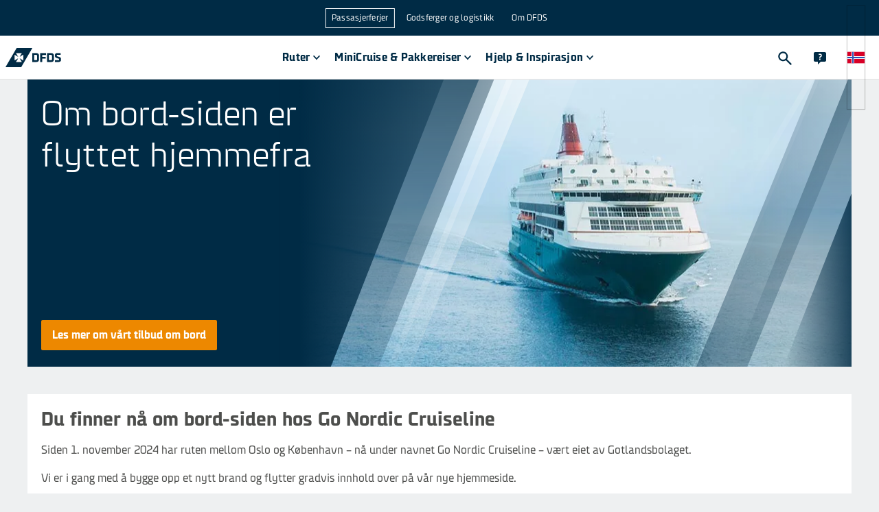

--- FILE ---
content_type: text/html
request_url: https://www.dfds.com/nb-no/ferge/go-nordic-cruiseline-om-bord
body_size: 24877
content:
<!DOCTYPE html><html lang="nb-NO" locale="nb-NO"><head><meta charSet="utf-8"/><meta http-equiv="x-ua-compatible" content="ie=edge"/><meta name="viewport" content="width=device-width, initial-scale=1, shrink-to-fit=no"/><meta data-react-helmet="true" name="msapplication-config" content="/locales/default/favicons/browserconfig.xml"/><meta data-react-helmet="true" name="businessArea" content="PASSENGER"/><meta data-react-helmet="true" name="countryCode" content="NO"/><meta data-react-helmet="true" name="description" content="MiniCruise between Oslo and Copenhagen can now be booked with Go Nordic Cruiseline. See our on board facilities."/><meta data-react-helmet="true" prefix="og: http://ogp.me/ns#" property="og:site_name" content="DFDS A/S"/><meta data-react-helmet="true" prefix="og: http://ogp.me/ns#" property="og:locale" content="nb-NO"/><meta data-react-helmet="true" prefix="og: http://ogp.me/ns#" property="og:url" content="https://www.dfds.com/nb-no/ferge/go-nordic-cruiseline-om-bord"/><meta data-react-helmet="true" prefix="og: http://ogp.me/ns#" property="og:image" content="https://images.ctfassets.net/mivicpf5zews/2PoZhfIjV6susUq6EGaeU0/5984adfc5b43afb18397c0b0135c8bca/Social_media.png"/><meta data-react-helmet="true" prefix="og: http://ogp.me/ns#" property="og:image:width" content="1200"/><meta data-react-helmet="true" prefix="og: http://ogp.me/ns#" property="og:image:height" content="630"/><meta data-react-helmet="true" prefix="og: http://ogp.me/ns#" property="og:title" content="Om bord fasiliteter | Go Nordic Cruiseline"/><meta data-react-helmet="true" prefix="og: http://ogp.me/ns#" property="og:description" content="MiniCruise between Oslo and Copenhagen can now be booked with Go Nordic Cruiseline. See our on board facilities."/><meta data-react-helmet="true" prefix="og: http://ogp.me/ns#" property="og:type" content="website"/><meta data-react-helmet="true" prefix="og: http://ogp.me/ns#" name="twitter:card" content="summary"/><meta data-react-helmet="true" prefix="og: http://ogp.me/ns#" name="twitter:site" content="@DFDSGroup"/><meta data-react-helmet="true" prefix="og: http://ogp.me/ns#" name="twitter:url" content="https://www.dfds.com/nb-no/ferge/go-nordic-cruiseline-om-bord"/><meta data-react-helmet="true" prefix="og: http://ogp.me/ns#" name="twitter:title" content="Om bord fasiliteter | Go Nordic Cruiseline"/><meta data-react-helmet="true" prefix="og: http://ogp.me/ns#" name="twitter:description" content="MiniCruise between Oslo and Copenhagen can now be booked with Go Nordic Cruiseline. See our on board facilities."/><meta data-react-helmet="true" prefix="og: http://ogp.me/ns#" name="twitter:image" content="https://images.ctfassets.net/mivicpf5zews/2PoZhfIjV6susUq6EGaeU0/5984adfc5b43afb18397c0b0135c8bca/Social_media.png"/><meta data-react-helmet="true" name="google-site-verification" content="fk3gztqtHKkP9d7FN8ze4J5O-aYdxvBJDPS7XS89hPY"/><meta data-react-helmet="true" name="apple-mobile-web-app-title" content="&quot;DFDS A/S"/><meta data-react-helmet="true" name="application-name" content="DFDS A/S"/><meta data-react-helmet="true" property="fb:app_id" content="384624209754088"/><style data-href="/styles.072a4505b8d7a29e9ea7.css" data-identity="gatsby-global-css">.cassie-cookie-modal--footer-extra .cassie-cookie-modal--save-preferences--container button,.cassie-cookie-module .cassie-pre-banner--button--container button{all:unset;background-color:#1a63f5;box-sizing:inherit;color:#fff;cursor:pointer;font-size:16px;font-weight:500;padding:8px 16px;text-align:center;width:100%;&:hover{background-color:#0a50dc}.cassie-view-all--button--icon{display:none}&:not(:last-child){margin-bottom:16px}@media only screen and (min-width:767px){margin-bottom:0!important;width:auto;&:not(:last-child){margin-right:16px}}}.cassie-cookie-module{align-items:center;justify-content:center}.cassie-cookie-module,.cassie-pre-banner>.cassie-pre-banner--text{color:#002b45;font-family:DFDS Sans,sans-serif;font-size:16px;font-weight:400;line-height:24px;a{color:#1a63f5;text-decoration:none;&:hover{text-decoration:none}&:focus{outline:2px solid #1a63f5;outline-offset:2px}&:visited{color:#1a63f5}}}.cassie-cookie-module>.cassie-overlay{background-color:rgba(50,82,104,.9)}.cassie-cookie-module>.cassie-cookie-modal{all:unset;background-color:#fff;box-sizing:inherit;display:flex;flex-direction:column;margin:16px;padding:16px;z-index:999;@media only screen and (min-width:767px){margin-bottom:auto;margin-left:auto;margin-right:auto;margin-top:auto;max-width:600px}}.cassie-cookie-modal--header .cassie-cookie-modal--accept-all{justify-content:flex-end;margin:2px 12px 16px 0}.cassie-cookie-modal .cassie-cookie-modal--footer,.cassie-cookie-modal--footer .cassie-cookie-modal--footer-extra{all:unset;box-sizing:inherit;div{all:unset;box-sizing:inherit}}.cassie-expand-cookies--container{width:calc(100% - 60px)!important;span{padding:2px 0 0}.cassie-expand-cookies--icon{fill:#4d4e4c}.cassie-cookie-group--heading{margin:0 0 0 6px}}.cassie-cookie-modal--group-head-container .cassie-cookie-group--description{font-size:14px;margin:0 0 10px 24px;width:80%}.cassie-cookie--child>.cassie-cookie--child--description,.cassie-cookie--child>.cassie-cookie--child--heading{font-size:14px;margin:0;width:calc(100% - 60px)}.cassie-cookie-modal--group .cassie-cookie-children--container{padding:0 10px 0 34px}.cassie-cookie-modal--tab-group .cassie-cookie-modal--group:last-child{border:0}.cassie-cookie-modal .cassie-cookie-modal--main{border-bottom:2px solid;margin-bottom:16px;max-height:calc(100svh - 162px);overflow:auto}.cassie-cookie-modal--center .cassie-child-cookie--toggle-switch:focus-within{outline:none}.cassie-cookie-modal--center .cassie-toggle-switch--slider{background-color:#acbac3;&:before{bottom:2.5px;left:2px}}.cassie-cookie-modal--center .cassie-toggle-switch--slider--active{background-color:#1a63f5;&:before{left:20px}}.cassie-cookie-modal .cassie-cookie-modal--footer-content,.cassie-cookie-modal--footer-extra .cassie-cookie-modal--footer-image--container,.cassie-cookie-modal--top-header,.cassie-cookie-module .cassie-pre-banner .dfds-logo,.cassie-toggle-switch .cassie-toggle-switch--status{display:none!important}#cassie_strictly_necessary .cassie-toggle-switch--slider{opacity:50%}.cassie-toggle-switch.cassie-child-cookie--toggle-switch{visibility:hidden}.cassie-cookie-module .cassie-pre-banner{all:unset;background-color:#fff;box-sizing:inherit;flex-direction:column;margin:16px;max-height:calc(100vh - 32px)!important;overflow:auto;padding:16px;z-index:999;@media only screen and (min-width:767px){max-width:600px}.cassie-pre-banner--text{margin:unset;padding:unset;width:unset;p{margin:0 0 16px}}.cassie-pre-banner--button--container{all:unset;box-sizing:inherit;display:flex;flex-direction:column;@media only screen and (min-width:767px){flex-direction:row}}}.cassie-manage-cookies--container{display:block!important;margin:0!important;.cassie-manage-cookies--button{align-items:center;background-color:#fff;border:0;border-radius:0;color:transparent;display:flex;justify-content:center;margin:0!important;max-height:40px;max-width:40px;min-height:40px;min-width:40px;padding:5px;&:before{background-image:url(https://images.ctfassets.net/z860498abl84/7pzzaiXUu4LSbKfPoXTkhH/c6b9fcbdf1d48007ac15053afd72e500/img_566379_resized.png);background-size:25px 25px;content:"";height:25px;position:absolute;width:25px}}}.cassie-arrow-down--hover{display:none}@font-face{font-family:swiper-icons;font-style:normal;font-weight:400;src:url("data:application/font-woff;charset=utf-8;base64, [base64]//wADZ2x5ZgAAAywAAADMAAAD2MHtryVoZWFkAAABbAAAADAAAAA2E2+eoWhoZWEAAAGcAAAAHwAAACQC9gDzaG10eAAAAigAAAAZAAAArgJkABFsb2NhAAAC0AAAAFoAAABaFQAUGG1heHAAAAG8AAAAHwAAACAAcABAbmFtZQAAA/gAAAE5AAACXvFdBwlwb3N0AAAFNAAAAGIAAACE5s74hXjaY2BkYGAAYpf5Hu/j+W2+MnAzMYDAzaX6QjD6/4//Bxj5GA8AuRwMYGkAPywL13jaY2BkYGA88P8Agx4j+/8fQDYfA1AEBWgDAIB2BOoAeNpjYGRgYNBh4GdgYgABEMnIABJzYNADCQAACWgAsQB42mNgYfzCOIGBlYGB0YcxjYGBwR1Kf2WQZGhhYGBiYGVmgAFGBiQQkOaawtDAoMBQxXjg/wEGPcYDDA4wNUA2CCgwsAAAO4EL6gAAeNpj2M0gyAACqxgGNWBkZ2D4/wMA+xkDdgAAAHjaY2BgYGaAYBkGRgYQiAHyGMF8FgYHIM3DwMHABGQrMOgyWDLEM1T9/w8UBfEMgLzE////P/5//f/V/xv+r4eaAAeMbAxwIUYmIMHEgKYAYjUcsDAwsLKxc3BycfPw8jEQA/[base64]/uznmfPFBNODM2K7MTQ45YEAZqGP81AmGGcF3iPqOop0r1SPTaTbVkfUe4HXj97wYE+yNwWYxwWu4v1ugWHgo3S1XdZEVqWM7ET0cfnLGxWfkgR42o2PvWrDMBSFj/IHLaF0zKjRgdiVMwScNRAoWUoH78Y2icB/yIY09An6AH2Bdu/UB+yxopYshQiEvnvu0dURgDt8QeC8PDw7Fpji3fEA4z/PEJ6YOB5hKh4dj3EvXhxPqH/SKUY3rJ7srZ4FZnh1PMAtPhwP6fl2PMJMPDgeQ4rY8YT6Gzao0eAEA409DuggmTnFnOcSCiEiLMgxCiTI6Cq5DZUd3Qmp10vO0LaLTd2cjN4fOumlc7lUYbSQcZFkutRG7g6JKZKy0RmdLY680CDnEJ+UMkpFFe1RN7nxdVpXrC4aTtnaurOnYercZg2YVmLN/d/gczfEimrE/fs/bOuq29Zmn8tloORaXgZgGa78yO9/cnXm2BpaGvq25Dv9S4E9+5SIc9PqupJKhYFSSl47+Qcr1mYNAAAAeNptw0cKwkAAAMDZJA8Q7OUJvkLsPfZ6zFVERPy8qHh2YER+3i/BP83vIBLLySsoKimrqKqpa2hp6+jq6RsYGhmbmJqZSy0sraxtbO3sHRydnEMU4uR6yx7JJXveP7WrDycAAAAAAAH//wACeNpjYGRgYOABYhkgZgJCZgZNBkYGLQZtIJsFLMYAAAw3ALgAeNolizEKgDAQBCchRbC2sFER0YD6qVQiBCv/H9ezGI6Z5XBAw8CBK/m5iQQVauVbXLnOrMZv2oLdKFa8Pjuru2hJzGabmOSLzNMzvutpB3N42mNgZGBg4GKQYzBhYMxJLMlj4GBgAYow/P/PAJJhLM6sSoWKfWCAAwDAjgbRAAB42mNgYGBkAIIbCZo5IPrmUn0hGA0AO8EFTQAA")}:root{--swiper-theme-color:#007aff}:host{display:block;margin-left:auto;margin-right:auto;position:relative;z-index:1}.swiper{display:block;list-style:none;margin-left:auto;margin-right:auto;overflow:hidden;padding:0;position:relative;z-index:1}.swiper-vertical>.swiper-wrapper{flex-direction:column}.swiper-wrapper{box-sizing:content-box;display:flex;height:100%;position:relative;transition-property:transform;transition-timing-function:var(--swiper-wrapper-transition-timing-function,initial);width:100%;z-index:1}.swiper-android .swiper-slide,.swiper-ios .swiper-slide,.swiper-wrapper{transform:translateZ(0)}.swiper-horizontal{touch-action:pan-y}.swiper-vertical{touch-action:pan-x}.swiper-slide{display:block;flex-shrink:0;height:100%;position:relative;transition-property:transform;width:100%}.swiper-slide-invisible-blank{visibility:hidden}.swiper-autoheight,.swiper-autoheight .swiper-slide{height:auto}.swiper-autoheight .swiper-wrapper{align-items:flex-start;transition-property:transform,height}.swiper-backface-hidden .swiper-slide{-webkit-backface-visibility:hidden;backface-visibility:hidden;transform:translateZ(0)}.swiper-3d.swiper-css-mode .swiper-wrapper{perspective:1200px}.swiper-3d .swiper-wrapper{transform-style:preserve-3d}.swiper-3d{perspective:1200px}.swiper-3d .swiper-cube-shadow,.swiper-3d .swiper-slide{transform-style:preserve-3d}.swiper-css-mode>.swiper-wrapper{-ms-overflow-style:none;overflow:auto;scrollbar-width:none}.swiper-css-mode>.swiper-wrapper::-webkit-scrollbar{display:none}.swiper-css-mode>.swiper-wrapper>.swiper-slide{scroll-snap-align:start start}.swiper-css-mode.swiper-horizontal>.swiper-wrapper{scroll-snap-type:x mandatory}.swiper-css-mode.swiper-vertical>.swiper-wrapper{scroll-snap-type:y mandatory}.swiper-css-mode.swiper-free-mode>.swiper-wrapper{scroll-snap-type:none}.swiper-css-mode.swiper-free-mode>.swiper-wrapper>.swiper-slide{scroll-snap-align:none}.swiper-css-mode.swiper-centered>.swiper-wrapper:before{content:"";flex-shrink:0;order:9999}.swiper-css-mode.swiper-centered>.swiper-wrapper>.swiper-slide{scroll-snap-align:center center;scroll-snap-stop:always}.swiper-css-mode.swiper-centered.swiper-horizontal>.swiper-wrapper>.swiper-slide:first-child{-webkit-margin-start:var(--swiper-centered-offset-before);margin-inline-start:var(--swiper-centered-offset-before)}.swiper-css-mode.swiper-centered.swiper-horizontal>.swiper-wrapper:before{height:100%;min-height:1px;width:var(--swiper-centered-offset-after)}.swiper-css-mode.swiper-centered.swiper-vertical>.swiper-wrapper>.swiper-slide:first-child{-webkit-margin-before:var(--swiper-centered-offset-before);margin-block-start:var(--swiper-centered-offset-before)}.swiper-css-mode.swiper-centered.swiper-vertical>.swiper-wrapper:before{height:var(--swiper-centered-offset-after);min-width:1px;width:100%}.swiper-3d .swiper-slide-shadow,.swiper-3d .swiper-slide-shadow-bottom,.swiper-3d .swiper-slide-shadow-left,.swiper-3d .swiper-slide-shadow-right,.swiper-3d .swiper-slide-shadow-top{height:100%;left:0;pointer-events:none;position:absolute;top:0;width:100%;z-index:10}.swiper-3d .swiper-slide-shadow{background:rgba(0,0,0,.15)}.swiper-3d .swiper-slide-shadow-left{background-image:linear-gradient(270deg,rgba(0,0,0,.5),transparent)}.swiper-3d .swiper-slide-shadow-right{background-image:linear-gradient(90deg,rgba(0,0,0,.5),transparent)}.swiper-3d .swiper-slide-shadow-top{background-image:linear-gradient(0deg,rgba(0,0,0,.5),transparent)}.swiper-3d .swiper-slide-shadow-bottom{background-image:linear-gradient(180deg,rgba(0,0,0,.5),transparent)}.swiper-lazy-preloader{border:4px solid var(--swiper-preloader-color,var(--swiper-theme-color));border-radius:50%;border-top:4px solid transparent;box-sizing:border-box;height:42px;left:50%;margin-left:-21px;margin-top:-21px;position:absolute;top:50%;transform-origin:50%;width:42px;z-index:10}.swiper-watch-progress .swiper-slide-visible .swiper-lazy-preloader,.swiper:not(.swiper-watch-progress) .swiper-lazy-preloader{animation:swiper-preloader-spin 1s linear infinite}.swiper-lazy-preloader-white{--swiper-preloader-color:#fff}.swiper-lazy-preloader-black{--swiper-preloader-color:#000}@keyframes swiper-preloader-spin{0%{transform:rotate(0deg)}to{transform:rotate(1turn)}}.swiper-pagination{position:absolute;text-align:center;transform:translateZ(0);transition:opacity .3s;z-index:10}.swiper-pagination.swiper-pagination-hidden{opacity:0}.swiper-pagination-disabled>.swiper-pagination,.swiper-pagination.swiper-pagination-disabled{display:none!important}.swiper-horizontal>.swiper-pagination-bullets,.swiper-pagination-bullets.swiper-pagination-horizontal,.swiper-pagination-custom,.swiper-pagination-fraction{bottom:var(--swiper-pagination-bottom,8px);left:0;top:var(--swiper-pagination-top,auto);width:100%}.swiper-pagination-bullets-dynamic{font-size:0;overflow:hidden}.swiper-pagination-bullets-dynamic .swiper-pagination-bullet{position:relative;transform:scale(.33)}.swiper-pagination-bullets-dynamic .swiper-pagination-bullet-active,.swiper-pagination-bullets-dynamic .swiper-pagination-bullet-active-main{transform:scale(1)}.swiper-pagination-bullets-dynamic .swiper-pagination-bullet-active-prev{transform:scale(.66)}.swiper-pagination-bullets-dynamic .swiper-pagination-bullet-active-prev-prev{transform:scale(.33)}.swiper-pagination-bullets-dynamic .swiper-pagination-bullet-active-next{transform:scale(.66)}.swiper-pagination-bullets-dynamic .swiper-pagination-bullet-active-next-next{transform:scale(.33)}.swiper-pagination-bullet{background:var(--swiper-pagination-bullet-inactive-color,#000);border-radius:var(--swiper-pagination-bullet-border-radius,50%);display:inline-block;height:var(--swiper-pagination-bullet-height,var(--swiper-pagination-bullet-size,8px));opacity:var(--swiper-pagination-bullet-inactive-opacity,.2);width:var(--swiper-pagination-bullet-width,var(--swiper-pagination-bullet-size,8px))}button.swiper-pagination-bullet{-webkit-appearance:none;appearance:none;border:none;box-shadow:none;margin:0;padding:0}.swiper-pagination-clickable .swiper-pagination-bullet{cursor:pointer}.swiper-pagination-bullet:only-child{display:none!important}.swiper-pagination-bullet-active{background:var(--swiper-pagination-color,var(--swiper-theme-color));opacity:var(--swiper-pagination-bullet-opacity,1)}.swiper-pagination-vertical.swiper-pagination-bullets,.swiper-vertical>.swiper-pagination-bullets{left:var(--swiper-pagination-left,auto);right:var(--swiper-pagination-right,8px);top:50%;transform:translate3d(0,-50%,0)}.swiper-pagination-vertical.swiper-pagination-bullets .swiper-pagination-bullet,.swiper-vertical>.swiper-pagination-bullets .swiper-pagination-bullet{display:block;margin:var(--swiper-pagination-bullet-vertical-gap,6px) 0}.swiper-pagination-vertical.swiper-pagination-bullets.swiper-pagination-bullets-dynamic,.swiper-vertical>.swiper-pagination-bullets.swiper-pagination-bullets-dynamic{top:50%;transform:translateY(-50%);width:8px}.swiper-pagination-vertical.swiper-pagination-bullets.swiper-pagination-bullets-dynamic .swiper-pagination-bullet,.swiper-vertical>.swiper-pagination-bullets.swiper-pagination-bullets-dynamic .swiper-pagination-bullet{display:inline-block;transition:transform .2s,top .2s}.swiper-horizontal>.swiper-pagination-bullets .swiper-pagination-bullet,.swiper-pagination-horizontal.swiper-pagination-bullets .swiper-pagination-bullet{margin:0 var(--swiper-pagination-bullet-horizontal-gap,4px)}.swiper-horizontal>.swiper-pagination-bullets.swiper-pagination-bullets-dynamic,.swiper-pagination-horizontal.swiper-pagination-bullets.swiper-pagination-bullets-dynamic{left:50%;transform:translateX(-50%);white-space:nowrap}.swiper-horizontal>.swiper-pagination-bullets.swiper-pagination-bullets-dynamic .swiper-pagination-bullet,.swiper-pagination-horizontal.swiper-pagination-bullets.swiper-pagination-bullets-dynamic .swiper-pagination-bullet{transition:transform .2s,left .2s}.swiper-horizontal.swiper-rtl>.swiper-pagination-bullets-dynamic .swiper-pagination-bullet{transition:transform .2s,right .2s}.swiper-pagination-fraction{color:var(--swiper-pagination-fraction-color,inherit)}.swiper-pagination-progressbar{background:var(--swiper-pagination-progressbar-bg-color,rgba(0,0,0,.25));position:absolute}.swiper-pagination-progressbar .swiper-pagination-progressbar-fill{background:var(--swiper-pagination-color,var(--swiper-theme-color));height:100%;left:0;position:absolute;top:0;transform:scale(0);transform-origin:left top;width:100%}.swiper-rtl .swiper-pagination-progressbar .swiper-pagination-progressbar-fill{transform-origin:right top}.swiper-horizontal>.swiper-pagination-progressbar,.swiper-pagination-progressbar.swiper-pagination-horizontal,.swiper-pagination-progressbar.swiper-pagination-vertical.swiper-pagination-progressbar-opposite,.swiper-vertical>.swiper-pagination-progressbar.swiper-pagination-progressbar-opposite{height:var(--swiper-pagination-progressbar-size,4px);left:0;top:0;width:100%}.swiper-horizontal>.swiper-pagination-progressbar.swiper-pagination-progressbar-opposite,.swiper-pagination-progressbar.swiper-pagination-horizontal.swiper-pagination-progressbar-opposite,.swiper-pagination-progressbar.swiper-pagination-vertical,.swiper-vertical>.swiper-pagination-progressbar{height:100%;left:0;top:0;width:var(--swiper-pagination-progressbar-size,4px)}.swiper-pagination-lock{display:none}:root{--swiper-navigation-size:44px}.swiper-button-next,.swiper-button-prev{align-items:center;color:var(--swiper-navigation-color,var(--swiper-theme-color));cursor:pointer;display:flex;height:var(--swiper-navigation-size);justify-content:center;margin-top:calc(0px - var(--swiper-navigation-size)/2);position:absolute;top:var(--swiper-navigation-top-offset,50%);width:calc(var(--swiper-navigation-size)/44*27);z-index:10}.swiper-button-next.swiper-button-disabled,.swiper-button-prev.swiper-button-disabled{cursor:auto;opacity:.35;pointer-events:none}.swiper-button-next.swiper-button-hidden,.swiper-button-prev.swiper-button-hidden{cursor:auto;opacity:0;pointer-events:none}.swiper-navigation-disabled .swiper-button-next,.swiper-navigation-disabled .swiper-button-prev{display:none!important}.swiper-button-next svg,.swiper-button-prev svg{height:100%;object-fit:contain;transform-origin:center;width:100%}.swiper-rtl .swiper-button-next svg,.swiper-rtl .swiper-button-prev svg{transform:rotate(180deg)}.swiper-button-prev,.swiper-rtl .swiper-button-next{left:var(--swiper-navigation-sides-offset,10px);right:auto}.swiper-button-lock{display:none}.swiper-button-next:after,.swiper-button-prev:after{font-family:swiper-icons;font-size:var(--swiper-navigation-size);font-variant:normal;letter-spacing:0;line-height:1;text-transform:none!important}.swiper-button-prev:after,.swiper-rtl .swiper-button-next:after{content:"prev"}.swiper-button-next,.swiper-rtl .swiper-button-prev{left:auto;right:var(--swiper-navigation-sides-offset,10px)}.swiper-button-next:after,.swiper-rtl .swiper-button-prev:after{content:"next"}</style><style data-emotion="css-global 1nptt4v">*,::before,::after{background-repeat:no-repeat;box-sizing:inherit;}::before,::after{-webkit-text-decoration:inherit;text-decoration:inherit;vertical-align:inherit;}figcaption,figure,main{display:block;}hr{box-sizing:content-box;height:0;overflow:visible;}a{background-color:transparent;text-decoration-skip:objects;}ul{list-style:none;margin-left:0;margin-right:0;}abbr[title]{border-bottom:none;-webkit-text-decoration:underline;text-decoration:underline;-webkit-text-decoration:underline dotted;text-decoration:underline dotted;}b,strong{font-weight:bolder;}small{font-size:80%;}audio,canvas,iframe,img,svg,video{vertical-align:middle;}audio,video{display:inline-block;}img{border-style:none;}svg{fill:currentColor;}svg:not(:root){overflow:visible;}table{border-collapse:collapse;}button,input,optgroup,select,textarea{margin:0;}button,input,select,textarea{font-family:inherit;background-color:transparent;color:inherit;font-size:inherit;line-height:inherit;}select,input:not([type='radio']):not([type='checkbox']){-webkit-appearance:none;-moz-appearance:none;-ms-appearance:none;appearance:none;border-radius:0;box-shadow:none;}button,select{text-transform:none;}select{box-sizing:border-box;}textarea{overflow:auto;resize:vertical;border-radius:0;}a,area,button,input,label,select,summary,textarea,[tabindex='0']{touch-action:manipulation;}button::-moz-focus-inner,[type='button']::-moz-focus-inner,[type='reset']::-moz-focus-inner,[type='submit']::-moz-focus-inner{border-style:none;padding:0;}[hidden]{display:none;}[aria-busy='true']{cursor:progress;}[aria-controls]{cursor:pointer;}[aria-hidden='false'][hidden]:not(:focus){clip:rect(0, 0, 0, 0);display:inherit;position:absolute;}[aria-disabled]{cursor:default;}@font-face{font-family:DFDS;src:url(https://unpkg.com/@dfds-ui/fonts@0.0.42/fonts/DFDS-Regular.woff2) format('woff2');font-weight:400;font-style:normal;font-display:fallback;}@font-face{font-family:DFDS;src:url(https://unpkg.com/@dfds-ui/fonts@0.0.42/fonts/DFDS-Italic.woff2) format('woff2');font-weight:400;font-style:italic;font-display:fallback;}@font-face{font-family:DFDS;src:url(https://unpkg.com/@dfds-ui/fonts@0.0.42/fonts/DFDS-Bold.woff2) format('woff2');font-weight:700;font-style:normal;font-display:fallback;}@font-face{font-family:DFDS;src:url(https://unpkg.com/@dfds-ui/fonts@0.0.42/fonts/DFDS-Light.woff2) format('woff2');font-weight:300;font-style:normal;font-display:fallback;}html{margin:0;height:100%;width:100%;font-family:DFDS,Verdana,system-ui,Arial,"Helvetica Neue",Helvetica,sans-serif;color:#4d4e4c;background-color:#eef0f1;-webkit-font-smoothing:antialiased;-moz-osx-font-smoothing:grayscale;overflow-y:scroll;overflow-x:hidden;box-sizing:border-box;-webkit-text-size-adjust:100%;-moz-text-size-adjust:100%;-ms-text-size-adjust:100%;text-size-adjust:100%;-ms-overflow-style:scrollbar;}body{margin:0;width:100%;height:100vh;}::selection{background-color:#49a2df;color:#fff;text-shadow:none;}.js-focus-visible :focus:not([data-focus-visible-added]){outline:none;}</style><style data-emotion="css-global 1fci5sd">button[aria-label='renew-consent']{border:none;z-index:3100!important;}html{background-color:#eef0f1;overflow-y:scroll;}html.locked{overflow-y:hidden;}body{min-width:320px;}img{max-width:100%;}a{color:#49a2df;-webkit-text-decoration:none;text-decoration:none;}a:visited{color:#49a2df;}a:hover{color:#49a2df;}a:active{color:#49a2df;}p{line-height:1.6;margin-top:0;margin-bottom:16px;}p:first-of-type{margin-top:0;}ul{padding-left:15px;list-style-type:disc;}ul li{margin-bottom:15px;margin-left:10px;}svg{fill:inherit;}</style><style data-emotion="css 2wuyta 1oo8noh dieixr 1fnjagi 1tmggl7 16nn64e 1mve3c2 cknfzo 16y1dyg 1uprky1 13o15bu 4tqk3n ekc0sk 1ycgr4r 1ym15hi ueybkx sdjhl z9wql0 mnkr91 o8aaqv 1fu5ecx h79axb 1v2d2yt 1ava6j 1ej4gtp jjnwyg cp4xhz 19ckfbe 1j6h984 10yhdk9 vabva8 1a222nk kwcjn1 1us23ma 1i58yvp 1p46mom sxe02q dzf0or 1tlzqdc">.css-2wuyta{display:grid;grid-template-rows:auto 1fr auto;grid-template-columns:minmax(0, 1fr);min-height:100vh;height:100%;}.css-2wuyta header{grid-row:1;}.css-2wuyta main{grid-row:2;}.css-1oo8noh{background-color:#eef0f1;}.css-dieixr{display:grid;margin:0 auto;grid-template-columns:repeat(12, 1fr);max-width:1200px;grid-row-gap:0;grid-column-gap:2rem;padding-top:0;padding-bottom:0;}@media (max-width: 1280px){.css-dieixr{max-width:unset;margin-left:40px;margin-right:40px;}}@media (max-width: 767px){.css-dieixr{margin-left:0;margin-right:0;grid-column-gap:1rem;}}.css-1fnjagi{grid-column:span 12;width:100%;max-width:100%;}@media (min-width: 768px){.css-1fnjagi{grid-column:span 12;}}@media (min-width: 1026px){.css-1fnjagi{grid-column:span 12;}}@media (min-width: 1281px){.css-1fnjagi{grid-column:span 12;}}.css-1tmggl7{position:relative;display:block;height:auto;min-height:315px;margin-bottom:40px;}@media (min-width: 768px){.css-1tmggl7{min-height:505px;}}@media (min-width: 1026px){.css-1tmggl7{display:-webkit-box;display:-webkit-flex;display:-ms-flexbox;display:flex;-webkit-flex-direction:column;-ms-flex-direction:column;flex-direction:column;min-height:419px;max-height:603px;}}.css-16nn64e{position:relative;width:100%;height:100%;overflow:hidden;}@media (min-width: 1026px){.css-16nn64e{position:absolute;}}.css-1mve3c2{position:relative;overflow:hidden;width:100%;height:100%;aspect-ratio:2/1;}.css-cknfzo{position:absolute;top:50%;left:50%;-webkit-transform:translate(-50%, -50%);-moz-transform:translate(-50%, -50%);-ms-transform:translate(-50%, -50%);transform:translate(-50%, -50%);max-height:none;max-width:none;width:100%;height:100%;padding:0;}.css-16y1dyg{height:100%;object-fit:cover;object-position:center;width:100%;}.css-1uprky1{position:absolute;top:0;right:0;bottom:0;left:0;display:block;}.css-13o15bu{position:absolute;left:-400px;top:-400px;width:800px;}@media (min-width: 768px){.css-13o15bu{left:-400px;top:-200px;}}@media (min-width: 1026px){.css-13o15bu{left:0;top:0;}}.css-4tqk3n{stop-color:#002B45;fill:#002B45;}.css-ekc0sk{position:absolute;right:0;bottom:-300px;width:300px;}@media (min-width: 768px){.css-ekc0sk{bottom:-150px;}}@media (min-width: 1026px){.css-ekc0sk{bottom:0;}}.css-1ycgr4r{display:-webkit-box;display:-webkit-flex;display:-ms-flexbox;display:flex;background-color:#002B45;-webkit-flex-direction:column;-ms-flex-direction:column;flex-direction:column;-webkit-box-pack:justify;-webkit-justify-content:space-between;justify-content:space-between;-webkit-align-items:flex-start;-webkit-box-align:flex-start;-ms-flex-align:flex-start;align-items:flex-start;}@media (min-width: 1026px){.css-1ycgr4r{-webkit-box-flex:1;-webkit-flex-grow:1;-ms-flex-positive:1;flex-grow:1;background-color:transparent;z-index:1;}}.css-1ym15hi{padding:20px;}@media (min-width: 1026px){.css-1ym15hi{max-width:45%;}}.css-ueybkx>div,.css-ueybkx>h1{font-size:30px;line-height:36px;font-weight:300;color:#FFFFFF;margin:0;}@media (min-width: 768px){.css-ueybkx>div,.css-ueybkx>h1{font-size:50px;line-height:60px;}}.css-sdjhl{margin:0 0 16px 0;color:#002b45;font-size:50px;font-weight:300;line-height:1.2;color:#FFFFFF;}@media (max-width: 575px){.css-sdjhl{font-size:30px;}}.css-z9wql0{margin-top:15px!important;}@media (min-width: 1026px){.css-z9wql0{position:absolute;bottom:20px;left:20px;margin-top:0;}}.css-mnkr91{display:-webkit-box;display:-webkit-flex;display:-ms-flexbox;display:flex;-webkit-align-items:center;-webkit-box-align:center;-ms-flex-align:center;align-items:center;position:relative;height:2.75rem;border:2px solid transparent;border-radius:2px;box-sizing:border-box;-webkit-text-decoration:none;text-decoration:none;text-align:center;-webkit-user-select:none;-moz-user-select:none;-ms-user-select:none;user-select:none;vertical-align:middle;font-weight:700;overflow:visible;border:none;outline:none;font-family:DFDS,Verdana,system-ui,Arial,"Helvetica Neue",Helvetica,sans-serif;font-size:16px;font-weight:700;line-height:1;max-width:100%;min-width:4rem;white-space:nowrap;-webkit-transition:background-color 120ms ease,color 120ms ease;transition:background-color 120ms ease,color 120ms ease;padding:0 1rem 0 1rem;cursor:pointer;display:-webkit-inline-box;display:-webkit-inline-flex;display:-ms-inline-flexbox;display:inline-flex;color:#ffffff;background:#ED8800;color:#ffffff;}.css-mnkr91:after{border-radius:2px;}.css-mnkr91[disabled]{cursor:not-allowed;}.css-mnkr91:focus{outline:none;}.css-mnkr91:after{content:'';display:block;top:0;left:0;height:100%;width:100%;position:absolute;background:currentColor;opacity:0;}.css-mnkr91:hover:after{opacity:0.08;}.css-mnkr91:focus[data-focus-visible-added]:after{opacity:0.16;}.css-mnkr91:active:after{opacity:0.16;}.css-mnkr91[disabled]{opacity:0.3;}.css-mnkr91[disabled]:after{visibility:hidden;}.css-mnkr91[aria-busy='true']{opacity:1;}.css-mnkr91[aria-busy='true']:after{opacity:0.08;visibility:visible;}.css-mnkr91:not(.css-mnkr91[aria-busy='true'])[disabled]{background:#4d4e4c4d;color:#ffffff;}.css-mnkr91:not([aria-busy='true'])[disabled]{color:#ffffff;background:#ED8800;}.css-mnkr91:hover,.css-mnkr91:visited{color:#ffffff;}.css-o8aaqv{-webkit-box-flex:1;-webkit-flex-grow:1;-ms-flex-positive:1;flex-grow:1;-webkit-order:1;-ms-flex-order:1;order:1;}.css-1fu5ecx{display:-webkit-box;display:-webkit-flex;display:-ms-flexbox;display:flex;-webkit-flex-direction:column;-ms-flex-direction:column;flex-direction:column;-webkit-box-flex-wrap:wrap;-webkit-flex-wrap:wrap;-ms-flex-wrap:wrap;flex-wrap:wrap;width:100%;-webkit-box-pack:justify;-webkit-justify-content:space-between;justify-content:space-between;}@media (min-width: 1026px){.css-1fu5ecx{-webkit-flex-direction:row;-ms-flex-direction:row;flex-direction:row;}}.css-1fu5ecx >div{width:100%;margin-bottom:40px;}@media (min-width: 1026px){.css-1fu5ecx >div[md="8"],.css-1fu5ecx >div[lg="8"]{width:calc(66.66% - 20px);}.css-1fu5ecx >div[md="6"],.css-1fu5ecx >div[lg="6"]{width:calc(50% - 20px);}.css-1fu5ecx >div[md="4"],.css-1fu5ecx >div[lg="4"]{width:calc(33.33% - 26.66px);}.css-1fu5ecx >div[md="3"],.css-1fu5ecx >div[lg="3"]{width:calc(25% - 30px);}}.css-h79axb{background-color:White;margin-bottom:20px;}.css-1v2d2yt{display:-webkit-box;display:-webkit-flex;display:-ms-flexbox;display:flex;-webkit-flex-direction:row;-ms-flex-direction:row;flex-direction:row;-webkit-box-flex-wrap:nowrap;-webkit-flex-wrap:nowrap;-ms-flex-wrap:nowrap;flex-wrap:nowrap;-webkit-box-pack:start;-ms-flex-pack:start;-webkit-justify-content:flex-start;justify-content:flex-start;-webkit-align-items:stretch;-webkit-box-align:stretch;-ms-flex-align:stretch;align-items:stretch;-webkit-align-content:stretch;-ms-flex-line-pack:stretch;align-content:stretch;-webkit-flex:initial;-ms-flex:initial;flex:initial;gap:initial;-webkit-flex-direction:column;-ms-flex-direction:column;flex-direction:column;-webkit-flex:1;-ms-flex:1;flex:1;height:100%;}.css-1ava6j{display:-webkit-box;display:-webkit-flex;display:-ms-flexbox;display:flex;-webkit-flex-direction:row;-ms-flex-direction:row;flex-direction:row;-webkit-box-flex-wrap:nowrap;-webkit-flex-wrap:nowrap;-ms-flex-wrap:nowrap;flex-wrap:nowrap;-webkit-box-pack:start;-ms-flex-pack:start;-webkit-justify-content:flex-start;justify-content:flex-start;-webkit-align-items:stretch;-webkit-box-align:stretch;-ms-flex-align:stretch;align-items:stretch;-webkit-align-content:stretch;-ms-flex-line-pack:stretch;align-content:stretch;-webkit-flex:initial;-ms-flex:initial;flex:initial;gap:initial;color:#4d4e4c;-webkit-flex:1 0 auto;-ms-flex:1 0 auto;flex:1 0 auto;height:100%;-webkit-flex-direction:column;-ms-flex-direction:column;flex-direction:column;-webkit-box-pack:start;-ms-flex-pack:start;-webkit-justify-content:start;justify-content:start;}@media (max-width: 1024px){.css-1ava6j{-webkit-flex-direction:column;-ms-flex-direction:column;flex-direction:column;}}.css-1ej4gtp{padding:20px;color:#4d4e4c;}.css-jjnwyg{margin:0 0 16px 0;font-size:28px;font-weight:bold;line-height:1.2;}.css-cp4xhz p,.css-cp4xhz div{max-width:100%;}.css-cp4xhz table{max-width:100%;width:100%;margin:16px 0;}.css-cp4xhz table thead tr th{padding:10px 14px;text-align:left;vertical-align:bottom;font-size:16px;line-height:20px;font-weight:700;}.css-cp4xhz table tbody tr:nth-of-type(odd){background-color:#bbddf340;}.css-cp4xhz table tbody tr td{padding:10px 14px;font-size:14px;line-height:20px;border-right:1px solid #FFFFFF;}.css-cp4xhz table tbody tr td:first-of-type{font-weight:700;}.css-cp4xhz ul{list-style-type:disc;}.css-19ckfbe{display:-webkit-box;display:-webkit-flex;display:-ms-flexbox;display:flex;-webkit-box-flex-wrap:nowrap;-webkit-flex-wrap:nowrap;-ms-flex-wrap:nowrap;flex-wrap:nowrap;overflow-x:auto;-webkit-box-pack:justify;-webkit-justify-content:space-between;justify-content:space-between;margin-bottom:20px;scrollbar-color:#4d4e4c29 transparent;}.css-19ckfbe::-webkit-scrollbar{height:0.5em;width:0.1em;}.css-19ckfbe::-webkit-scrollbar-track{background:transparent;}.css-19ckfbe::-webkit-scrollbar-thumb{background:#4d4e4c29;}@media (min-width: 1026px){.css-19ckfbe{margin-bottom:0;}}@media (min-width: 1281px){.css-19ckfbe{-webkit-box-flex-wrap:wrap;-webkit-flex-wrap:wrap;-ms-flex-wrap:wrap;flex-wrap:wrap;}}.css-19ckfbe >div{-webkit-flex:0 0 70%;-ms-flex:0 0 70%;flex:0 0 70%;min-width:292px;margin-bottom:20px;}@media (min-width: 1026px){.css-19ckfbe >div{-webkit-flex:0 0 60%;-ms-flex:0 0 60%;flex:0 0 60%;min-width:unset;margin-bottom:40px;}}@media (min-width: 1281px){.css-19ckfbe >div{margin-right:0!important;}.css-19ckfbe >div[md="6"],.css-19ckfbe >div[lg="6"]{-webkit-flex:0 0 calc(50% - 20px);-ms-flex:0 0 calc(50% - 20px);flex:0 0 calc(50% - 20px);}.css-19ckfbe >div[lg="4"]{-webkit-flex:0 0 calc(33.33% - 26.66px);-ms-flex:0 0 calc(33.33% - 26.66px);flex:0 0 calc(33.33% - 26.66px);}.css-19ckfbe >div[lg="3"]{-webkit-flex:0 0 calc(25% - 30px);-ms-flex:0 0 calc(25% - 30px);flex:0 0 calc(25% - 30px);}}.css-19ckfbe >div:not(:last-child){margin-right:20px;}.css-1j6h984{background-color:#FFFFFF;margin-bottom:20px;}.css-vabva8{position:relative;overflow:hidden;}.css-1a222nk{position:relative;overflow:hidden;width:100%;height:100%;aspect-ratio:3/2;}.css-kwcjn1{height:100%;object-fit:cover;width:100%;}.css-1us23ma{padding:0 20px 20px;text-align:right;position:absolute;bottom:-1px;right:-30px;-webkit-transform:skewX(-30deg);-moz-transform:skewX(-30deg);-ms-transform:skewX(-30deg);transform:skewX(-30deg);padding:0;background-color:#49a2df;}.css-1i58yvp{padding:10px 50px 10px 30px;color:#ffffff;-webkit-transform:skewX(30deg);-moz-transform:skewX(30deg);-ms-transform:skewX(30deg);transform:skewX(30deg);}.css-1p46mom{display:-webkit-box;display:-webkit-flex;display:-ms-flexbox;display:flex;-webkit-align-items:flex-end;-webkit-box-align:flex-end;-ms-flex-align:flex-end;align-items:flex-end;-webkit-box-pack:end;-ms-flex-pack:end;-webkit-justify-content:flex-end;justify-content:flex-end;-webkit-flex-direction:row;-ms-flex-direction:row;flex-direction:row;}.css-sxe02q{font-family:DFDS,Verdana,system-ui,Arial,"Helvetica Neue",Helvetica,sans-serif;font-weight:700;font-size:28px;line-height:1.286;}.css-dzf0or{font-family:Verdana,system-ui,Arial,"Helvetica Neue",Helvetica,sans-serif;font-size:12px;font-weight:400;line-height:1.334;color:#ffffff;}.css-1tlzqdc p,.css-1tlzqdc div{max-width:100%;margin-bottom:0;}.css-1tlzqdc table{max-width:100%;width:100%;margin:16px 0;}.css-1tlzqdc table thead tr th{padding:10px 14px;text-align:left;vertical-align:bottom;font-size:16px;line-height:20px;font-weight:700;}.css-1tlzqdc table tbody tr:nth-of-type(odd){background-color:#bbddf340;}.css-1tlzqdc table tbody tr td{padding:10px 14px;font-size:14px;line-height:20px;border-right:1px solid #FFFFFF;}.css-1tlzqdc table tbody tr td:first-of-type{font-weight:700;}.css-1tlzqdc ul{list-style-type:disc;}</style><title data-react-helmet="true">Om bord fasiliteter | Go Nordic Cruiseline | DFDS</title><link data-react-helmet="true" rel="apple-touch-icon" sizes="180x180" href="/locales/default/favicons/apple-touch-icon.png"/><link data-react-helmet="true" rel="icon" sizes="192x192" href="/locales/default/favicons/android-chrome-192x192.png"/><link data-react-helmet="true" rel="icon" sizes="512x512" href="/locales/default/favicons/android-chrome-512x512.png"/><link data-react-helmet="true" rel="icon" type="image/png" sizes="32x32" href="/locales/default/favicons/favicon-32x32.png"/><link data-react-helmet="true" rel="icon" type="image/png" sizes="16x16" href="/locales/default/favicons/favicon-16x16.png"/><link data-react-helmet="true" rel="mask-icon" href="/locales/default/favicons/safari-pinned-tab.svg" color="#5bbad5"/><link data-react-helmet="true" rel="icon" type="image/png" href="/locales/default/favicons/favicon.ico"/><link data-react-helmet="true" rel="canonical" href="https://www.dfds.com/nb-no/ferge/go-nordic-cruiseline-om-bord"/><link data-react-helmet="true" rel="alternate" hrefLang="da-DK" href="https://www.dfds.com/da-dk/passagerfaerger/go-nordic-cruiseline-om-bord"/><link data-react-helmet="true" rel="alternate" hrefLang="x-default" href="https://www.dfds.com/en/passenger-ferries/go-nordic-cruiseline-on-board"/><link data-react-helmet="true" rel="alternate" hrefLang="nb-NO" href="https://www.dfds.com/nb-no/ferge/go-nordic-cruiseline-om-bord"/><script>window.dataLayer = window.dataLayer || [];</script><script>function gtag(){dataLayer.push(arguments);}
gtag('js', new Date());</script><script>(function(w,d,s,l,i){w[l]=w[l]||[];w[l].push({'gtm.start':
new Date().getTime(),event:'gtm.js'});var f=d.getElementsByTagName(s)[0],
j=d.createElement(s),dl=l!='dataLayer'?'&l='+l:'';j.async=true;j.src=
'https://www.googletagmanager.com/gtm.js?id='+i+dl+'&gtm_cookies_win=x';f.parentNode.insertBefore(j,f);
})(window,document,'script','dataLayer', 'GTM-WZLN3V4');</script><link data-chunk="Ticker" rel="preload" as="script" href="/26de56acc9d3b0e0b412fa891cadd299bec5aeb5-a5ca3ea03ea7c97c2286.js"/><link data-chunk="Ticker" rel="preload" as="script" href="/71b17215367ccf68cc6497b5e0ef4c713e94dedf-ad49e1504ed839e72d19.js"/><link data-chunk="Ticker" rel="preload" as="script" href="/bc37f858aa58d39f418291ce821083473a71f5c7-2c9866e6d6eb7b59842c.js"/><link data-chunk="Ticker" rel="preload" as="script" href="/da5d2ae802a623b6d4af696cf07559dc054a5405-7c67368029be252cb584.js"/><link data-chunk="Ticker" rel="preload" as="script" href="/Ticker-1f5df5b8c09d7c2b9255.js"/><link data-chunk="AspectImage" rel="preload" as="script" href="/AspectImage-695f7bd4cc8cf8d37a08.js"/><link data-chunk="ContentRows" rel="preload" as="script" href="/06ec5e7d383f1904c5139c84530bbf1019271023-987420f2491c8bc25929.js"/><link data-chunk="ContentRows" rel="preload" as="script" href="/8ca4beeda64070c22155aea96ce163e84257a71e-56ce19c6a760b39b0b88.js"/><link data-chunk="ContentRows" rel="preload" as="script" href="/b9cd3aee361f01a7ffdf0c3f6c830f536199897a-a708cf66c314f91659c0.js"/><link data-chunk="ContentRows" rel="preload" as="script" href="/51c72aac9af3def9618340022a495d421a89c33a-829985a8eb4c66e7e47a.js"/><link data-chunk="ContentRows" rel="preload" as="script" href="/21cdc4c45a1522e90d8158cdc979ada4113eb80d-98b47d32ba1d298024fc.js"/><link data-chunk="ContentRows" rel="preload" as="script" href="/f2b51047fabe40d3fa20fe703b80808840fbffab-ff3cd1763e853d8fbc10.js"/><link data-chunk="ContentRows" rel="preload" as="script" href="/ContentRows-11e40db1e3ab36c84a7c.js"/><link data-chunk="PageContentTextSection" rel="preload" as="script" href="/PageContentTextSection-c1f089fce9db8c0d887d.js"/><link data-chunk="FlexCard" rel="preload" as="script" href="/FlexCard-56d3b3a8169e254bfeb0.js"/><link data-chunk="Markdown" rel="preload" as="script" href="/Markdown-181f7bb9642e58229d1a.js"/><link data-chunk="LinkboxCarousel" rel="preload" as="script" href="/LinkboxCarousel-c07e20f0a523c17e3880.js"/><link data-chunk="LinkboxCarouselItem" rel="preload" as="script" href="/LinkboxCarouselItem-f5a7ef50d90b91807134.js"/><link data-chunk="LinkboxCarouselItemOverlay" rel="preload" as="script" href="/LinkboxCarouselItemOverlay-4b82e75583d59de358ae.js"/><style id="stitches">--sxs{--sxs:0 t-giRJDO t-fmxPxq}@media{:root,.t-giRJDO{--colors-text:var(--colors-group-blue-primary);--colors-background:var(--colors-white-primary);--colors-button-filled-background:var(--colors-group-blue-primary);--colors-card:#002b4514;--colors-overlay:var(--colors-group-blue-24);--colors-surface-on-low-emphasis:#002B451F;--colors-group-blue-primary:#002B45;--colors-group-blue-secondary:#002B45A3;--colors-group-blue-84:#294D63;--colors-group-blue-70:#4C6B7D;--colors-group-blue-57:#6E8695;--colors-group-blue-45:#8C9FAB;--colors-group-blue-34:#A8B7C0;--colors-group-blue-24:#C2CCD2;--colors-group-blue-15:#D9DFE3;--colors-group-blue-07:#EEF0F1;--colors-group-blue-disabled:#002B4557;--colors-navy-primary:#05468C;--colors-navy-secondary:#05468CA3;--colors-navy-medium:#1E6ED7;--colors-navy-disabled:#05468C57;--colors-blue-primary:#3B98F1;--colors-blue-secondary:#3B98F1A3;--colors-blue-medium:#6BB7F9;--colors-blue-light:#A5D5FA;--colors-blue-extra-light:#D6EEFF;--colors-blue-disabled:#3B98F157;--colors-aqua-primary:#008291;--colors-aqua-medium:#25BAC0;--colors-aqua-light:#77D8DB;--colors-aqua-extra-light:#C9EFF3;--colors-green-primary:#2CA968;--colors-green-medium:#68C884;--colors-green-light:#A5E1B9;--colors-green-extra-light:#DBF3E3;--colors-orange-primary:#F76900;--colors-orange-medium:#FD9049;--colors-orange-light:#FCC694;--colors-orange-extra-light:#FFEBD7;--colors-red-primary:#C92332;--colors-red-medium:#E15D64;--colors-red-light:#F8AAA5;--colors-white-primary:#FFFFFF;--colors-white-secondary:#FFFFFFA3;--colors-white-disabled:#FFFFFF57;--colors-divider-dark:#4D4E4C29;--colors-divider-light:#ffffff29;--radii-xs:.125rem;--radii-s:.25rem;--radii-m:.5rem;--radii-l:1rem;--shadows-4:0 2px 4px -1px rgba(0, 0, 0, 0.2), 0 1px 10px 0 rgba(0, 0, 0, 0.12), 0 4px 5px 0 rgba(0, 0, 0, 0.14);--shadows-8:0 5px 5px -3px rgba(0, 0, 0, 0.18), 0 3px 14px 2px rgba(0, 0, 0, 0.1), 0 8px 10px 1px rgba(0, 0, 0, 0.12);--shadows-16:0 10px 10px -5px rgba(0, 0, 0, 0.16), 0 5px 30px 5px rgba(0, 0, 0, 0.06), 0 15px 24px 2px rgba(0, 0, 0, 0.1);--space-xxs:.25rem;--space-xs:.5rem;--space-s:1rem;--space-m:1.5rem;--space-l:2rem;--space-xl:3rem;--space-xxl:5rem;--borderWidths-s:.0625rem;--borderWidths-m:.125rem;--borderWidths-l:.25rem;--borderStyles-primary:1px solid #4d4e4c29;--borderStyles-secondary:1px solid #002b45;--fonts-DFDS:var(--font-base);--fonts-Verdana:Verdana, system-ui, Arial, Helvetica Neue, Helvetica, sans-serif;--fontSizes-headline-1:3rem;--fontSizes-headline-2:2rem;--fontSizes-headline-3:1.5rem;--fontSizes-headline-4:1.25rem;--fontSizes-headline-5:1rem;--fontSizes-headline-6:0.875rem;--fontSizes-subtitle-1:1.25rem;--fontSizes-subtitle-2:0.875rem;--fontSizes-body-1:1rem;--fontSizes-body-2:0.875rem;--fontSizes-label-small:0.75rem;--fontSizes-label-medium:1rem;--fontSizes-caption:0.75rem;--fontSizes-overline:0.625rem;--fontWeights-light:300;--fontWeights-regular:400;--fontWeights-bold:700;--lineHeights-headline-1:1.25;--lineHeights-headline-1s:1.3;--lineHeights-headline-2:1.25;--lineHeights-headline-2s:1.43;--lineHeights-headline-3:1.4;--lineHeights-headline-4:1.4;--lineHeights-subtitle-1:1.4;--lineHeights-subtitle-2:1.428;--lineHeights-body-1:1.5;--lineHeights-body-2:1.25;--lineHeights-label-small:1.334;--lineHeights-label-medium:1.25;--lineHeights-action:1.25;--lineHeights-caption:1.333;--lineHeights-overline:1.6}.t-fmxPxq{--colors-text:var(--colors-white-primary);--colors-background:var(--colors-group-blue-primary);--colors-button-filled-background:var(--colors-white-primary);--colors-card:#ffffff14;--colors-overlay:var(--colors-white-secondary);--colors-surface-on-low-emphasis:#FFFFFF1F}}--sxs{--sxs:1 k-kXgbAz}@media{@keyframes k-kXgbAz{0%{opacity:0.1}50%{opacity:0.2}100%{opacity:0.1}}}--sxs{--sxs:2 c-jITAuF c-hxXoiZ c-IdQpo c-bbgHKH c-glQrKG c-cKCVMZ c-PJLV c-brGDPx c-gjhiqT c-hjkSPZ c-bydgrs c-ifSbEK c-jYWYYB c-gkqAik c-ilHtvb c-ijbZmt c-erNare c-huSOKz c-etbIFD c-eEpZze c-cmpvrW c-hczYV c-cFAcDx c-deRxxv c-hiDQop c-hEuLbV c-loOrxE c-eABPzy c-bVqMWx c-dhzjXW c-iUaqzQ c-drfLUO}@media{.c-jITAuF{position:relative;bottom:0;color:var(--colors-text)}.c-hxXoiZ{border:none;max-width:100%;height:1px;background-color:var(--colors-surface-on-low-emphasis);margin:0}.c-IdQpo{padding-block-start:var(--space-m);padding-block-end:var(--space-m);background:var(--colors-background)}.c-bbgHKH{margin:0 var(--space-s)}@media (min-width: 600px){.c-bbgHKH{margin:0 var(--space-m);grid-row-gap:var(--space-m);grid-column-gap:var(--space-m)}}@media (min-width: 1025px){.c-bbgHKH{margin:0 40px;grid-row-gap:var(--space-l);grid-column-gap:var(--space-l)}}@media (min-width: 1280px){.c-bbgHKH{max-width:1200px;margin:auto}}.c-glQrKG{display:flex;flex-wrap:wrap;height:auto;width:100%;grid-column:span 12 / auto}.c-cKCVMZ{display:grid;grid-template-columns:repeat(12, 1fr);width:100%;grid-row-gap:var(--space-s);grid-column-gap:var(--space-s);margin:0}@media (min-width: 600px){.c-cKCVMZ{grid-row-gap:var(--space-m);grid-column-gap:var(--space-m)}}@media (min-width: 1025px){.c-cKCVMZ{grid-row-gap:var(--space-l);grid-column-gap:var(--space-l)}}@media (min-width: 1280px){.c-cKCVMZ{margin:0 auto;grid-row-gap:40px;grid-column-gap:40px}}.c-brGDPx{display:flex;flex-direction:column;margin-block-start:var(--space-s);margin-block-end:var(--space-s)}@media (min-width: 600px){.c-brGDPx{flex-direction:row;justify-content:space-between;width:100%;margin:auto}}.c-gjhiqT{display:flex;flex-direction:column;margin-bottom:var(--space-s)}.c-gjhiqT p{margin-top:0;padding:var(--space-xs)}@media (min-width: 600px){.c-gjhiqT{margin:0}}.c-hjkSPZ{font-family:var(--fonts-DFDS);color:var(--colors-text);margin:0}.c-bydgrs{font-family:var(--fonts-DFDS);position:relative;line-height:var(--lineHeights-label-medium);font-size:var(--fontSizes-body-1);display:inline-flex;align-items:center;justify-content:center;white-space:pre-wrap;border-radius:var(--radii-s);box-sizing:border-box;text-decoration:none;text-align:center;font-weight:var(--fontWeights-bold);overflow:visible;color:var(--colors-text);background-color:transparent;border:2px solid transparent;padding-inline-start:var(--space-m);padding-inline-end:var(--space-m);letter-spacing:0.25px;cursor:pointer;transition:background-color 120ms ease, color 120ms ease;gap:var(--space-xs)}.c-bydgrs:after{content:"";display:block;top:0;left:0;height:100%;width:100%;position:absolute;opacity:0;transition:opacity 120ms ease}.c-bydgrs:hover:after{opacity:0.12}.c-bydgrs:focus:after{opacity:0.2}.c-bydgrs:active:after{opacity:0.2}.c-bydgrs:hover,.c-bydgrs:focus,.c-bydgrs:active,.c-bydgrs:visited{color:var(--colors-text)}.c-bydgrs:disabled,.c-bydgrs[disabled]{pointer-events:none;filter:grayscale(1);opacity:0.5}.c-ifSbEK{display:flex;flex-shrink:0;box-sizing:border-box;height:var(--sizes-m);width:var(--sizes-m);margin-left:var(--space-xs)}.c-ifSbEK img{margin:auto;width:1.5rem;height:auto}.c-jYWYYB{object-fit:cover;height:100%;width:100%}.c-gkqAik{display:inline-grid;grid-auto-flow:column;align-items:center;margin-block-start:var(--space-s);margin-block-end:var(--space-s);gap:var(--space-s)}.c-gkqAik p{margin:0}@media (min-width: 600px){.c-gkqAik{margin:auto}}.c-ilHtvb{display:grid;grid-auto-flow:column}.c-ilHtvb img{width:1.25rem;height:auto}.c-ijbZmt{display:inline-grid;margin-block-start:var(--space-s);margin-block-end:var(--space-s);gap:var(--space-m)}@media (min-width: 600px){.c-ijbZmt{display:flex;align-items:center;justify-content:space-between;margin:0}}.c-erNare{display:flex;flex-wrap:wrap;flex-direction:column}.c-erNare a{flex-shrink:0;color:var(--colors-text);padding:var(--space-xs) var(--space-s) var(--space-xs) 0}@media (min-width: 600px){.c-erNare{flex-direction:row;padding-block-start:0;padding-block-end:0}}.c-huSOKz{display:none}@media (min-width: 1025px){.c-huSOKz{display:unset}}.c-etbIFD{display:flex;align-items:center;justify-content:space-between;padding:0 2.5rem;height:3.25rem;background-color:var(--colors-background);position:relative}.c-eEpZze{position:absolute;left:50%;transform:translateX(-50%);display:flex;align-items:center}.c-eEpZze button:not(:first-of-type){margin-left:var(--space-xxs)}.c-cmpvrW{position:relative}.c-hczYV{background-color:var(--colors-background);display:flex;height:4rem;justify-content:space-between;padding:0 var(--space-s);position:relative;z-index:140;border-bottom:var(--borderStyles-primary)}@media (min-width: 600px){.c-hczYV{padding:0 var(--space-xs)}}.c-cFAcDx{display:flex;width:-moz-fit-content;width:fit-content}.c-deRxxv{visibility:hidden;position:absolute;top:0;left:0;align-items:center;justify-content:center;width:100%;height:100%}@media (min-width: 1025px){.c-deRxxv{display:flex;visibility:visible}}.c-deRxxv > a,.c-deRxxv > div,.c-deRxxv button{white-space:nowrap;font-weight:var(--fontWeights-bold);height:100%}.c-hiDQop{align-items:flex-start;flex-direction:column;position:absolute;min-width:190px;background-color:var(--colors-background);z-index:10;display:none;padding:var(--space-xs) 0;border-top:1px solid var(--colors-group-blue-15);box-shadow:0 2px 4px -1px rgba(0, 0, 0, 0.2), 0 1px 0 0 rgba(0, 0, 0, 0.12), 0 4px 5px 0 rgba(0, 0, 0, 0.14)}.c-hiDQop a{width:100%;padding:var(--space-xs) var(--space-s);font-weight:400}.c-hEuLbV{display:flex;flex-direction:column}.c-hEuLbV a{padding:var(--space-xs)}.c-loOrxE{height:100%;display:flex;align-items:center;justify-content:flex-start;flex-direction:row-reverse;min-width:150px}@media (min-width: 1025px){.c-loOrxE{justify-content:flex-end;flex-direction:row}}.c-loOrxE svg{font-size:var(--fontSizes-headline3)}@media (min-width: 1280px){.c-loOrxE svg{font-size:var(--fontSizes-headline4)}}@media (min-width: 1025px){.c-eABPzy{display:none}}.c-bVqMWx{color:var(--colors-group-blue-primary)!important;font-size:1.5rem!important;min-width:2.75rem;min-height:2.75rem;position:relative}.c-bVqMWx::after{content:"";display:block;top:0;left:0;height:100%;width:100%;position:absolute;background:var(--colors-blue-primary);opacity:0}.c-bVqMWx:hover::after{opacity:0.08}.c-dhzjXW{display:flex}.c-iUaqzQ{height:100%;position:relative}.c-iUaqzQ button{height:100%}.c-drfLUO{width:25px;display:flex;flex-direction:column;justify-content:center}.c-drfLUO svg{-webkit-box-shadow::0px 0px 1px 1px rgba(0,0,0,0.2);-moz-box-shadow:0px 0px 1px 1px rgba(0,0,0,0.2);box-shadow:0px 0px 1px 1px rgba(0,0,0,0.2)}}--sxs{--sxs:3 c-hjkSPZ-lncuVa-variant-body-1-bold c-PJLV-gptSDb-variant-basic c-bydgrs-feaKOU-variant-outlined c-bydgrs-iwNGyW-fullwidth-true c-PJLV-feaKOU-variant-outlined c-PJLV-iwNGyW-fullwidth-true c-bydgrs-htlHiH-selected-true c-PJLV-jUYict-variant-navtab c-PJLV-htlHiH-selected-true c-hiDQop-dlURTm-isMegaMenu-true c-hjkSPZ-jeESjx-variant-action c-hiDQop-gdYVKG-alignRight-true c-huSOKz-eABPzy-forceHide-true c-deRxxv-ixOjFe-forceHide-true c-loOrxE-RSqYQ-forceMobile-true c-eABPzy-fkxubu-forceShow-true}@media{.c-hjkSPZ-lncuVa-variant-body-1-bold{font-size:var(--fontSizes-body-1);line-height:var(--lineHeights-body-1);font-weight:var(--fontWeights-bold)}.c-PJLV-gptSDb-variant-basic{font-weight:var(--fontWeights-regular);border:none;padding:10px var(--space-xs);text-align:left;justify-content:flex-start;width:-moz-fit-content;width:fit-content}.c-PJLV-gptSDb-variant-basic img + svg{display:none}.c-PJLV-gptSDb-variant-basic:hover,.c-PJLV-gptSDb-variant-basic:focus,.c-PJLV-gptSDb-variant-basic:active{--colors-text:var(--colors-blue-primary)}.c-bydgrs-feaKOU-variant-outlined{border-color:var(--colors-text);padding-block-start:10px;padding-block-end:10px}.c-bydgrs-feaKOU-variant-outlined:after{background-color:var(--colors-text)}.c-bydgrs-iwNGyW-fullwidth-true{width:100%}@media (min-width: 600px){.c-bydgrs-iwNGyW-fullwidth-true{width:-moz-fit-content;width:fit-content}}.c-PJLV-feaKOU-variant-outlined{border-color:var(--colors-text);padding-block-start:10px;padding-block-end:10px}.c-PJLV-feaKOU-variant-outlined:after{background-color:var(--colors-text)}.c-PJLV-iwNGyW-fullwidth-true{width:100%}@media (min-width: 600px){.c-PJLV-iwNGyW-fullwidth-true{width:-moz-fit-content;width:fit-content}}.c-bydgrs-htlHiH-selected-true{border-color:var(--colors-text)}.c-PJLV-jUYict-variant-navtab{font-size:12px;font-weight:var(--fontWeights-regular);padding:6px var(--space-xs);margin:0 var(--space-xxs);border-radius:0;border-width:1px}.c-PJLV-jUYict-variant-navtab:hover,.c-PJLV-jUYict-variant-navtab:focus,.c-PJLV-jUYict-variant-navtab:active{border-color:var(--colors-blue-primary);color:var(--colors-blue-primary)}.c-PJLV-htlHiH-selected-true{border-color:var(--colors-text)}.c-hiDQop-dlURTm-isMegaMenu-true{flex-direction:row;width:100%;left:0;right:0;padding:var(--space-m) 0}.c-hjkSPZ-jeESjx-variant-action{padding:var(--space-xs);font-weight:var(--fontWeights-bold);font-size:var(--fontSizes-body-1)}.c-hiDQop-gdYVKG-alignRight-true{right:0;margin-top:13px}@media (min-width: 1025px){.c-huSOKz-eABPzy-forceHide-true{display:none}}@media (min-width: 1025px){.c-deRxxv-ixOjFe-forceHide-true{visibility:hidden}}@media (min-width: 1025px){.c-loOrxE-RSqYQ-forceMobile-true{justify-content:flex-start;flex-direction:row-reverse}}@media (min-width: 1025px){.c-eABPzy-fkxubu-forceShow-true{display:initial}}}--sxs{--sxs:6 c-hxXoiZ-iPJLV-css c-PJLV-iLgymZ-css c-PJLV-iimnsGd-css c-PJLV-ihwSwSy-css}@media{.c-PJLV-iLgymZ-css{grid-column:span 12}@media (min-width: 600px){.c-PJLV-iLgymZ-css{grid-column:span 12}}@media (min-width: 1025px){.c-PJLV-iLgymZ-css{grid-column:span 12}}@media (min-width: 1280px){.c-PJLV-iLgymZ-css{grid-column:span 12}}.c-PJLV-iimnsGd-css{grid-column:span 12}@media (min-width: 600px){.c-PJLV-iimnsGd-css{grid-column:span 12}}@media (min-width: 1025px){.c-PJLV-iimnsGd-css{grid-column:span 6}}@media (min-width: 1280px){.c-PJLV-iimnsGd-css{grid-column:span 6}}.c-PJLV-ihwSwSy-css{align-self:center;padding:0;width:-moz-fit-content;width:fit-content;z-index:10}}</style><link as="font" crossorigin="anonymous" href="https://unpkg.com/@dfds-ui/fonts@0.0.42/fonts/DFDS-Light.woff2" rel="preload" type="font/woff2"/><link as="font" crossorigin="anonymous" href="https://unpkg.com/@dfds-ui/fonts@0.0.42/fonts/DFDS-Regular.woff2" rel="preload" type="font/woff2"/><link as="font" crossorigin="anonymous" href="https://unpkg.com/@dfds-ui/fonts@0.0.42/fonts/DFDS-Bold.woff2" rel="preload" type="font/woff2"/><link href="https://graphql.contentful.com" rel="preconnect"/><link href="https://images.ctfassets.net" rel="preconnect"/><link href="https://travel-search-prod.dfds-pax-web.com" rel="preconnect"/></head><body><noscript><iframe
  src="https://www.googletagmanager.com/ns.html?id=GTM-WZLN3V4&gtm_cookies_win=x"
  height="0"
  width="0"
  style="display: none; visibility: hidden"
></iframe></noscript><div id="___gatsby"><div id="chatbutton"></div><div style="outline:none" tabindex="-1" id="gatsby-focus-wrapper"><div class="css-2wuyta"><header><div class="c-huSOKz"><div data-e2e="global-navigation-desktop" class="c-etbIFD t-fmxPxq"><div class="c-eEpZze"><a href="/nb-no/ferge" class="c-bydgrs c-PJLV c-bydgrs-htlHiH-selected-true c-PJLV-jUYict-variant-navtab c-PJLV-htlHiH-selected-true">Passasjerferjer</a><a href="/nb-no/frakt-ferger-og-logistikk" class="c-bydgrs c-PJLV c-PJLV-jUYict-variant-navtab">Godsferger og logistikk</a><a href="/nb-no/about" class="c-bydgrs c-PJLV c-PJLV-jUYict-variant-navtab">Om DFDS</a></div></div></div><div class="c-cmpvrW"><div class="c-hczYV"><div class="c-cFAcDx"><a href="/nb-no/ferge" data-e2e="Logo" class="c-bydgrs c-PJLV c-PJLV-gptSDb-variant-basic c-PJLV-ihwSwSy-css"><img src="https://images.ctfassets.net/z860498abl84/4e5Qejo47zIGVyPu4qPAwC/e2ff9be4c6fbed220fa155ab207b9f33/dfds_logo.svg" height="28px" width="81px" alt="DFDS logo"/></a></div><div data-e2e="contextual-navigation" class="c-deRxxv"><div><button data-e2e="navigation-button" class="c-bydgrs c-PJLV c-PJLV-gptSDb-variant-basic"><span>Ruter</span><svg width="1.25rem" height="1.25rem" viewBox="0 0 24 24" style="transform:none;transition:transform 0.3s ease"><path fill="var(--colors-text)" d="M7.41 8L12 12.945 16.59 8 18 9.522 12 16 6 9.522z"></path></svg></button><div data-e2e="contextual-dropdown-button" class="c-hiDQop c-hiDQop-dlURTm-isMegaMenu-true"><div class="c-hEuLbV"><p class="c-hjkSPZ c-hjkSPZ-jeESjx-variant-action">Båtreiser i Baltikum</p><a href="/nb-no/ferge/batreise/ferge-baltikum/karlshamn-klaipeda" data-e2e="navigation-link" class="c-bydgrs c-PJLV c-bydgrs-iwNGyW-fullwidth-true c-PJLV-gptSDb-variant-basic c-PJLV-iwNGyW-fullwidth-true">Karlshamn–Klaipeda</a><a href="/nb-no/ferge/batreise/ferge-baltikum/kapellskar-paldiski" data-e2e="navigation-link" class="c-bydgrs c-PJLV c-bydgrs-iwNGyW-fullwidth-true c-PJLV-gptSDb-variant-basic c-PJLV-iwNGyW-fullwidth-true">Kapellskär–Paldiski</a><a href="/nb-no/ferge/batreise/ferge-baltikum/kiel-klaipeda" data-e2e="navigation-link" class="c-bydgrs c-PJLV c-bydgrs-iwNGyW-fullwidth-true c-PJLV-gptSDb-variant-basic c-PJLV-iwNGyW-fullwidth-true">Kiel–Klaipeda</a><a href="/nb-no/ferge/batreise/ferge-baltikum" data-e2e="navigation-link" class="c-bydgrs c-PJLV c-bydgrs-iwNGyW-fullwidth-true c-PJLV-gptSDb-variant-basic c-PJLV-iwNGyW-fullwidth-true">Alle båtreiser til Baltikum</a></div><div class="c-hEuLbV"><p class="c-hjkSPZ c-hjkSPZ-jeESjx-variant-action">Båtreiser til Storbritannia</p><a href="/nb-no/ferge/batreise/ferge-england/amsterdam-newcastle" data-e2e="navigation-link" class="c-bydgrs c-PJLV c-bydgrs-iwNGyW-fullwidth-true c-PJLV-gptSDb-variant-basic c-PJLV-iwNGyW-fullwidth-true">Amsterdam–Newcastle</a><a href="/nb-no/ferge/batreise/engelske-kanal" data-e2e="navigation-link" class="c-bydgrs c-PJLV c-bydgrs-iwNGyW-fullwidth-true c-PJLV-gptSDb-variant-basic c-PJLV-iwNGyW-fullwidth-true">Den engelske kanal</a><a href="/nb-no/ferge/batreise/ferge-england" data-e2e="navigation-link" class="c-bydgrs c-PJLV c-bydgrs-iwNGyW-fullwidth-true c-PJLV-gptSDb-variant-basic c-PJLV-iwNGyW-fullwidth-true">Alle båtreiser til Storbritannia</a></div><div class="c-hEuLbV"><p class="c-hjkSPZ c-hjkSPZ-jeESjx-variant-action">Spania &amp; Marokko</p><a href="/nb-no/ferge/batreise/spania-og-marokko" data-e2e="navigation-link" class="c-bydgrs c-PJLV c-bydgrs-iwNGyW-fullwidth-true c-PJLV-gptSDb-variant-basic c-PJLV-iwNGyW-fullwidth-true">Spania &amp; Marokko</a></div></div></div><div><button data-e2e="navigation-button" class="c-bydgrs c-PJLV c-PJLV-gptSDb-variant-basic"><span>MiniCruise &amp; Pakkereiser</span><svg width="1.25rem" height="1.25rem" viewBox="0 0 24 24" style="transform:none;transition:transform 0.3s ease"><path fill="var(--colors-text)" d="M7.41 8L12 12.945 16.59 8 18 9.522 12 16 6 9.522z"></path></svg></button><div data-e2e="contextual-dropdown-button" class="c-hiDQop c-hiDQop-dlURTm-isMegaMenu-true"><div class="c-hEuLbV"><p class="c-hjkSPZ c-hjkSPZ-jeESjx-variant-action">MiniCruise</p><a href="/nb-no/ferge/minicruise" data-e2e="navigation-link" class="c-bydgrs c-PJLV c-bydgrs-iwNGyW-fullwidth-true c-PJLV-gptSDb-variant-basic c-PJLV-iwNGyW-fullwidth-true">Alle MiniCruise</a></div></div></div><div><button data-e2e="navigation-button" class="c-bydgrs c-PJLV c-PJLV-gptSDb-variant-basic"><span>Hjelp &amp; Inspirasjon</span><svg width="1.25rem" height="1.25rem" viewBox="0 0 24 24" style="transform:none;transition:transform 0.3s ease"><path fill="var(--colors-text)" d="M7.41 8L12 12.945 16.59 8 18 9.522 12 16 6 9.522z"></path></svg></button><div data-e2e="contextual-dropdown-button" class="c-hiDQop c-hiDQop-dlURTm-isMegaMenu-true"><div class="c-hEuLbV"><p class="c-hjkSPZ c-hjkSPZ-jeESjx-variant-action">Praktisk informasjon</p><a href="/nb-no/ferge/kundeservice" data-e2e="navigation-link" class="c-bydgrs c-PJLV c-bydgrs-iwNGyW-fullwidth-true c-PJLV-gptSDb-variant-basic c-PJLV-iwNGyW-fullwidth-true">Kundeservice</a><a href="/nb-no/ferge/kundeservice/faq" data-e2e="navigation-link" class="c-bydgrs c-PJLV c-bydgrs-iwNGyW-fullwidth-true c-PJLV-gptSDb-variant-basic c-PJLV-iwNGyW-fullwidth-true">Ofte stilte spørsmål</a><a href="/nb-no/ferge/passasjerinformasjon/rutetider" data-e2e="navigation-link" class="c-bydgrs c-PJLV c-bydgrs-iwNGyW-fullwidth-true c-PJLV-gptSDb-variant-basic c-PJLV-iwNGyW-fullwidth-true">Trafikkinformasjon og rutetider</a><a href="/nb-no/ferge/passasjerinformasjon/terminaler" data-e2e="navigation-link" class="c-bydgrs c-PJLV c-bydgrs-iwNGyW-fullwidth-true c-PJLV-gptSDb-variant-basic c-PJLV-iwNGyW-fullwidth-true">Terminaler</a><a href="/nb-no/ferge/passasjerinformasjon/shuttlebuss/kobenhavn" data-e2e="navigation-link" class="c-bydgrs c-PJLV c-bydgrs-iwNGyW-fullwidth-true c-PJLV-gptSDb-variant-basic c-PJLV-iwNGyW-fullwidth-true">Shuttlebuss i København</a><a href="/nb-no/ferge/passasjerinformasjon/reis-med-kjaledyr" data-e2e="navigation-link" class="c-bydgrs c-PJLV c-bydgrs-iwNGyW-fullwidth-true c-PJLV-gptSDb-variant-basic c-PJLV-iwNGyW-fullwidth-true">Reiser med kjæledyr</a><a href="/nb-no/ferge/mine-bestillinger" data-e2e="navigation-link" class="c-bydgrs c-PJLV c-bydgrs-iwNGyW-fullwidth-true c-PJLV-gptSDb-variant-basic c-PJLV-iwNGyW-fullwidth-true">Mine bestilling/ Logg inn</a><a href="/nb-no/ferge/passasjerinformasjon/passasjerer-med-funksjonshemning" data-e2e="navigation-link" class="c-bydgrs c-PJLV c-bydgrs-iwNGyW-fullwidth-true c-PJLV-gptSDb-variant-basic c-PJLV-iwNGyW-fullwidth-true">Spesielle behov</a><a href="/nb-no/ferge/kundeservice/kontakt" data-e2e="navigation-link" class="c-bydgrs c-PJLV c-bydgrs-iwNGyW-fullwidth-true c-PJLV-gptSDb-variant-basic c-PJLV-iwNGyW-fullwidth-true">Kontakt oss</a></div><div class="c-hEuLbV"><p class="c-hjkSPZ c-hjkSPZ-jeESjx-variant-action">Mer informasjon</p><a href="/nb-no/ferge/miljotiltak" data-e2e="navigation-link" class="c-bydgrs c-PJLV c-bydgrs-iwNGyW-fullwidth-true c-PJLV-gptSDb-variant-basic c-PJLV-iwNGyW-fullwidth-true">Miljøtiltak</a><a href="/nb-no/ferge/nyhetsbrev" data-e2e="navigation-link" class="c-bydgrs c-PJLV c-bydgrs-iwNGyW-fullwidth-true c-PJLV-gptSDb-variant-basic c-PJLV-iwNGyW-fullwidth-true">Meld deg på nyhetsbrev</a><a href="/nb-no/ferge/om-bord/oslo-kobenhavn/tax-free-shopping/taxfree-kvote" data-e2e="navigation-link" class="c-bydgrs c-PJLV c-bydgrs-iwNGyW-fullwidth-true c-PJLV-gptSDb-variant-basic c-PJLV-iwNGyW-fullwidth-true">Taxfree-kvoter</a></div></div></div></div><div data-e2e="contextual-navigation-right-section" class="c-loOrxE"><div class="c-eABPzy"><button aria-label="Open Menu" data-e2e="open-mobile-menu" class="c-bydgrs c-PJLV c-PJLV-jUYict-variant-navtab c-bVqMWx"><svg width="1em" height="1em" viewBox="0 0 22 22"><path fill="var(--colors-text)" d="M21 16v2H3v-2h18zm0-5v2H3v-2h18zm0-5v2H3V6h18z"></path></svg></button></div><div class="c-huSOKz"><div class="c-dhzjXW"><button aria-label="Søk" data-e2e="search" class="c-bydgrs c-PJLV c-PJLV-jUYict-variant-navtab c-bVqMWx"><svg width="1em" height="1em" viewBox="0 0 22 22"><path fill="var(--colors-text)" d="M9.414 3a6.414 6.414 0 0 1 5.18 10.198l6.407 6.408-1.395 1.395-6.408-6.407A6.414 6.414 0 1 1 9.414 3zm0 1.973a4.44 4.44 0 1 0 0 8.88 4.44 4.44 0 0 0 0-8.88z"></path></svg></button><div class="c-iUaqzQ"><button aria-label="Kontakt" data-e2e="support" class="c-bydgrs c-PJLV c-PJLV-jUYict-variant-navtab c-bVqMWx"><svg width="1em" height="1em" viewBox="0 0 24 24"><path fill="var(--colors-text)" fill-rule="evenodd" clip-rule="evenodd" d="M5 4C3.89543 4 3 4.89543 3 6V16C3 17.1046 3.89543 18 5 18H9V22L13 18H19C20.1046 18 21 17.1046 21 16V6C21 4.89543 20.1046 4 19 4H5ZM12.7696 15.4517C12.7427 15.4839 12.6946 15.5 12.6254 15.5H11.1946C11.1254 15.5 11.0773 15.4839 11.0504 15.4517C11.0235 15.4195 11.01 15.3621 11.01 15.2793V13.7207C11.01 13.6379 11.0235 13.5805 11.0504 13.5483C11.0773 13.5161 11.1254 13.5 11.1946 13.5H12.6254C12.6946 13.5 12.7427 13.5161 12.7696 13.5483C12.7965 13.5805 12.81 13.6379 12.81 13.7207V15.2793C12.81 15.3621 12.7965 15.4195 12.7696 15.4517ZM12.4881 12.5C12.5535 12.5 12.5989 12.486 12.6243 12.458C12.6498 12.43 12.6625 12.38 12.6625 12.308V12.02C12.6625 11.852 12.6715 11.734 12.6897 11.666C12.7079 11.598 12.7496 11.538 12.815 11.486C12.8804 11.434 13.0039 11.368 13.1855 11.288L13.447 11.168C13.8102 11.008 14.1098 10.784 14.3459 10.496C14.582 10.208 14.7 9.816 14.7 9.32V8.696C14.7 7.992 14.5148 7.45 14.1443 7.07C13.7738 6.69 13.2291 6.5 12.5099 6.5C12.1322 6.5 11.4203 6.512 10.3743 6.536C10.309 6.536 10.2636 6.55 10.2381 6.578C10.2127 6.606 10.2 6.656 10.2 6.728V7.94C10.2 8.012 10.2127 8.062 10.2381 8.09C10.2636 8.118 10.309 8.132 10.3743 8.132C10.5051 8.132 10.6104 8.128 10.6903 8.12C11.4022 8.104 11.9724 8.096 12.401 8.096C12.6552 8.096 12.8386 8.156 12.9512 8.276C13.0638 8.396 13.1201 8.596 13.1201 8.876V9.152C13.1201 9.336 13.0947 9.482 13.0438 9.59C12.993 9.698 12.884 9.792 12.7169 9.872L12.1395 10.136C11.7981 10.296 11.5366 10.498 11.355 10.742C11.1734 10.986 11.0826 11.36 11.0826 11.864V12.308C11.0826 12.38 11.0953 12.43 11.1207 12.458C11.1461 12.486 11.1915 12.5 11.2569 12.5H12.4881Z"></path></svg></button><div data-e2e="contextual-dropdown-button" class="c-hiDQop c-hiDQop-gdYVKG-alignRight-true"><a href="/nb-no/ferge/kundeservice/kontakt" data-e2e="contextual-dropdown-link" class="c-bydgrs c-PJLV c-PJLV-gptSDb-variant-basic">Kontakt oss</a><a href="/nb-no/kontorlokaler" data-e2e="contextual-dropdown-link" class="c-bydgrs c-PJLV c-PJLV-gptSDb-variant-basic">DFDS-lokasjoner</a></div></div></div></div><div class="c-dhzjXW"><div id="azure-login-root" tabindex="0"></div><button aria-label="Nettside og språk" data-e2e="top-nav-locale-selector" class="c-bydgrs c-PJLV c-PJLV-jUYict-variant-navtab c-bVqMWx"><div class="c-drfLUO"><svg xmlns="http://www.w3.org/2000/svg" viewBox="0 85.333 512 341.333"><title>nb-NO</title><path fill="#D80027" d="M0 85.334h512v341.337H0z"></path><path fill="#FFF" d="M512 295.883H202.195v130.783h-79.76V295.883H0v-79.772h122.435V85.329h79.76v130.782H512v61.218z"></path><path fill="#2E52B2" d="M512 234.666v42.663H183.652v149.337h-42.674V277.329H0v-42.663h140.978V85.329h42.674v149.337z"></path></svg> </div></button></div><div class="c-eABPzy"><div class="c-dhzjXW"><button aria-label="Open Search" data-e2e="open-mobile-search" class="c-bydgrs c-PJLV c-PJLV-jUYict-variant-navtab c-bVqMWx"><svg width="1em" height="1em" viewBox="0 0 22 22"><path fill="var(--colors-text)" d="M9.414 3a6.414 6.414 0 0 1 5.18 10.198l6.407 6.408-1.395 1.395-6.408-6.407A6.414 6.414 0 1 1 9.414 3zm0 1.973a4.44 4.44 0 1 0 0 8.88 4.44 4.44 0 0 0 0-8.88z"></path></svg></button></div></div></div></div></div></header><main><div class="grid-container css-1oo8noh"><div class="grid-inner-container css-dieixr"><div class="grid-item css-1fnjagi"><div class="css-1tmggl7 ebc63py4"><div data-tag="imagewrapper" class="css-16nn64e e1779kba0"><div class="css-1mve3c2 e189w25s2"><picture class="css-cknfzo e189w25s1"><source media="(min-width: 1025px) and (-webkit-min-device-pixel-ratio: 2), (min-width: 1025px) and (min-resolution: 192dpi)" srcSet="https://images.ctfassets.net/mivicpf5zews/12cvwOjnUMKEryCmYpNa5C/c39623d655e095b54768fa8adacd4219/Nordic_Pearl__2_.jpg?q=75&amp;fm=webp&amp;w=2400" type="image/webp"/><source media="(min-width: 1025px)" srcSet="https://images.ctfassets.net/mivicpf5zews/12cvwOjnUMKEryCmYpNa5C/c39623d655e095b54768fa8adacd4219/Nordic_Pearl__2_.jpg?q=75&amp;fm=webp&amp;w=1200" type="image/webp"/><source media="(min-width: 769px) and (-webkit-min-device-pixel-ratio: 2), (min-width: 769px) and (min-resolution: 192dpi)" srcSet="https://images.ctfassets.net/mivicpf5zews/12cvwOjnUMKEryCmYpNa5C/c39623d655e095b54768fa8adacd4219/Nordic_Pearl__2_.jpg?q=75&amp;fm=webp&amp;w=2048" type="image/webp"/><source media="(min-width: 769px)" srcSet="https://images.ctfassets.net/mivicpf5zews/12cvwOjnUMKEryCmYpNa5C/c39623d655e095b54768fa8adacd4219/Nordic_Pearl__2_.jpg?q=75&amp;fm=webp&amp;w=1024" type="image/webp"/><source media="(min-width: 501px) and (-webkit-min-device-pixel-ratio: 2), (min-width: 501px) and (min-resolution: 192dpi)" srcSet="https://images.ctfassets.net/mivicpf5zews/12cvwOjnUMKEryCmYpNa5C/c39623d655e095b54768fa8adacd4219/Nordic_Pearl__2_.jpg?q=75&amp;fm=webp&amp;w=1536" type="image/webp"/><source media="(min-width: 501px)" srcSet="https://images.ctfassets.net/mivicpf5zews/12cvwOjnUMKEryCmYpNa5C/c39623d655e095b54768fa8adacd4219/Nordic_Pearl__2_.jpg?q=75&amp;fm=webp&amp;w=768" type="image/webp"/><source media="(-webkit-min-device-pixel-ratio: 2), (min-resolution: 192dpi)" srcSet="https://images.ctfassets.net/mivicpf5zews/12cvwOjnUMKEryCmYpNa5C/c39623d655e095b54768fa8adacd4219/Nordic_Pearl__2_.jpg?q=75&amp;fm=webp&amp;w=1000" type="image/webp"/><source srcSet="https://images.ctfassets.net/mivicpf5zews/12cvwOjnUMKEryCmYpNa5C/c39623d655e095b54768fa8adacd4219/Nordic_Pearl__2_.jpg?q=75&amp;fm=webp&amp;w=500" type="image/webp"/><img alt="Nordic Pearl" title="Nordic Pearl" imageBehaviour="cover" loading="eager" fetchPriority="high" src="https://images.ctfassets.net/mivicpf5zews/12cvwOjnUMKEryCmYpNa5C/c39623d655e095b54768fa8adacd4219/Nordic_Pearl__2_.jpg?q=75" class="css-16y1dyg e189w25s0"/></picture></div><div class="css-1uprky1"><svg xmlns="http://www.w3.org/2000/svg" xmlns:xlink="http://www.w3.org/1999/xlink" viewBox="0 0 809 603" class="css-13o15bu"><defs><linearGradient id="leftShaftGradA" x1="50%" x2="50%" y1="0%" y2="100%"><stop offset="0%" stop-color="#C3E0F4" stop-opacity=".7" class="css-4tqk3n eoe3qck0"></stop><stop offset="100%" stop-color="#C3E0F4" stop-opacity="0" class="css-4tqk3n eoe3qck0"></stop></linearGradient><linearGradient id="leftShaftGradB" x1="100%" x2="24.236%" y1="50%" y2="50%"><stop offset="0%" stop-color="#FFF" stop-opacity=".5"></stop><stop offset="100%" stop-color="#FFF" stop-opacity="0"></stop></linearGradient><linearGradient id="leftShaftGradC" x1="100%" x2="0%" y1="50%" y2="50%"><stop offset="0%" stop-color="#FFF"></stop><stop offset="100%" stop-color="#FFF" stop-opacity="0"></stop></linearGradient><linearGradient id="leftShaftGradD" x1="100%" x2="0%" y1="50.002%" y2="50.002%"><stop offset="0%" stop-color="#FFF" stop-opacity=".3"></stop><stop offset="100%" stop-color="#FFF" stop-opacity="0"></stop></linearGradient><linearGradient id="leftShaftGradE" x1="11.903%" y1="50%" y2="50%"><stop offset="0%" stop-color="#C3E0F4" class="css-4tqk3n eoe3qck0"></stop><stop offset="100%" stop-color="#C3E0F4" stop-opacity=".4" class="css-4tqk3n eoe3qck0"></stop></linearGradient><rect id="leftShaftGradF" width="372" height="603"></rect></defs><g fill="none" fill-rule="evenodd"><polygon fill="url(#leftShaftGradA)" fill-rule="nonzero" points="371 0 687 0 445.084 603 371 603"></polygon><polygon fill="url(#leftShaftGradB)" fill-rule="nonzero" points="664.828 0 739 0 490.172 603 416 603"></polygon><polygon fill="url(#leftShaftGradC)" fill-rule="nonzero" points="734.598 0 809 0 559.402 603 485 603" opacity=".1"></polygon><polygon fill="url(#leftShaftGradD)" fill-rule="nonzero" points="705.551 0 715 0 714.373 1.057 466.449 603 457 603 704.968 .983"></polygon><polygon fill="url(#leftShaftGradE)" fill-rule="nonzero" points="371 603 376.5 603 613 0 371 0"></polygon><rect fill="#002B45" fill-rule="nonzero" width="372" height="603"></rect></g></svg><svg xmlns="http://www.w3.org/2000/svg" xmlns:xlink="http://www.w3.org/1999/xlink" width="300" height="603" viewBox="0 0 300 603" class="css-ekc0sk"><defs><rect id="righgtShaftExportA" width="300" height="603"></rect><linearGradient id="rightShaftExportB" x1="50%" x2="50%" y1="0%" y2="100%"><stop offset="0%" stop-color="#C3E0F4" stop-opacity=".7" class="css-4tqk3n eoe3qck0"></stop><stop offset="100%" stop-color="#C3E0F4" stop-opacity="0" class="css-4tqk3n eoe3qck0"></stop></linearGradient><polygon id="rightShaftExportC" points="316 604 0 604 241.916 0 316 0"></polygon><linearGradient id="rightShaftExportD" x1="100%" x2="1.587%" y1="50%" y2="50%"><stop offset="0%" stop-color="#C3E0F4" stop-opacity="0" class="css-4tqk3n eoe3qck0"></stop><stop offset="100%" stop-color="#C3E0F4" stop-opacity=".4" class="css-4tqk3n eoe3qck0"></stop></linearGradient><polygon id="rightShaftExportE" points="74.172 603 0 603 248.828 0 323 0"></polygon><linearGradient id="rightShaftExportF" x1="100%" x2="20.222%" y1="50.002%" y2="50.002%"><stop offset="0%" stop-color="#FFF"></stop><stop offset="100%" stop-color="#FFF" stop-opacity="0"></stop></linearGradient><linearGradient id="rightShaftExportG" x1="100%" x2="17.098%" y1="50%" y2="50%"><stop offset="0%" stop-color="#FFF" stop-opacity=".3"></stop><stop offset="100%" stop-color="#FFF" stop-opacity="0"></stop></linearGradient><linearGradient id="rightShaftExportH" x1="0%" x2="50%" y1="61.13%" y2="61.13%"><stop offset="0%" stop-color="#C3E0F4" stop-opacity="0" class="css-4tqk3n eoe3qck0"></stop><stop offset="100%" stop-color="#C3E0F4" class="css-4tqk3n eoe3qck0"></stop></linearGradient><polygon id="rightShaftExportI" points="242 0 236.5 0 0 604 242 604"></polygon></defs><g fill="none" fill-rule="evenodd"><mask id="rightShaftExportJ" fill="#fff"><use xlink:href="#righgtShaftExportA"></use></mask><g mask="url(#rightShaftExportJ)"><g transform="translate(6 -1)"><g transform="translate(121)"><use fill="url(#rightShaftExportB)" fill-rule="nonzero" xlink:href="#rightShaftExportC"></use></g><g transform="translate(68 1)"><use fill="url(#rightShaftExportD)" fill-rule="nonzero" xlink:href="#rightShaftExportE"></use></g><polygon fill="url(#rightShaftExportF)" fill-rule="nonzero" points="74.272 603.986 0 603.986 249.163 0 323.435 0" opacity=".1"></polygon><polygon fill="url(#rightShaftExportG)" fill-rule="nonzero" points="100.412 421 91 421 338.602 1 348 1"></polygon><g transform="translate(195)"><use fill="url(#rightShaftExportH)" fill-rule="nonzero" xlink:href="#rightShaftExportI"></use></g></g></g></g></svg></div></div><div class="css-1ycgr4r ebc63py3"><div class="css-1ym15hi ebc63py2"><div class="css-ueybkx ebc63py1"><h1 class="css-sdjhl">Om bord-siden er flyttet hjemmefra</h1><div class="css-z9wql0"><a href="https://www.gonordiccruiseline.no/om-bord/" target="_blank" data-default-url-slug="true" class="css-mnkr91 e1obd1l85" title="Les mer om vårt tilbud om bord"><span class="css-o8aaqv e1obd1l87">Les mer om vårt tilbud om bord</span></a></div></div></div></div></div></div></div></div><div class="grid-container css-1oo8noh"><div class="grid-inner-container css-dieixr"><div class="grid-item css-1fnjagi"><div id="1HJLTOeZJ7Yc6RdprA3ybX" class="css-1fu5ecx e1rtelqw0"><div md="12" class="css-h79axb"><div class="css-1v2d2yt eqg7d3b0"><div class="css-1ava6j ec5bist4"><div class="css-1ej4gtp ec5bist1"><h2 class="css-jjnwyg">Du finner nå om bord-siden hos Go Nordic Cruiseline</h2><div class="css-cp4xhz err40qw0"><p>Siden 1. november 2024 har ruten mellom Oslo og København – nå under navnet Go Nordic Cruiseline – vært eiet av Gotlandsbolaget.  </p>
<p>Vi er i gang med å bygge opp et nytt brand og flytter gradvis innhold over på vår nye hjemmeside. </p>
<h3>Er du nysgjerrig på hva du kan gjøre om bord?</h3>
<p>Det forstår vi godt! Heldigvis byr skipene Nordic Crown og Nordic Pearl på mange <a href="https://www.gonordiccruiseline.no/om-bord/" target="_blank"> fasiliteter og opplevelser</a>. </p>
<p>Når skipet seiler kl. 16:30, er det god tid til både shopping, spising og hyggelige stunder. Du kan velge mellom <a href="https://www.gonordiccruiseline.no/om-bord/restauranter/" target="_blank"> flere restauranter</a>, ta en tur innom taxfree-butikken, nyte en drink i vinbaren eller danse natten lang i nattklubben. </p>
<p>For de minste er det også mye å glede seg til med barneklubb, basseng og det populære hesteveddeløpet! </p>
<p>Etter en fin dag på havet venter en natt i <a href="https://www.gonordiccruiseline.no/om-bord/lugarer/" target="_blank"> nyrenoverte lugarer</a>. Våren 2025 oppgraderte vi nemlig alle lugarer, slik at reisen din blir enda bedre – uansett om du velger en prisgunstig standardlugar eller den litt mer komfortable Commodore-lugaren. </p>
<p><strong>Hva betyr det for din bestilling?</strong> 
Inntil vi har pakket ut av flyttekassene, håndteres alle bestillinger fortsatt av DFDS. Det har ingen innvirkning på reisen din, som går som normalt. </p>
</div></div></div></div></div></div><div id="1upYRDdqfv310c8q5xwqHC" class="css-1fu5ecx e1rtelqw0"><div md="12" class="css-h79axb"><div class="css-1v2d2yt eqg7d3b0"><div class="css-1ava6j ec5bist4"><div class="css-1ej4gtp ec5bist1"><h2 class="css-jjnwyg">Reis til Danmark</h2><div class="css-cp4xhz err40qw0"><p>Selv om mye er nytt, går reisen fortsatt over Kattegat og Skagerrak før skipet legger til i København. </p>
<p>Akkurat som før kan du bestille et <a href="https://www.gonordiccruiseline.no/minicruise/" target="_blank"> todagers MiniCruise</a> mellom Oslo og København, og som en ekstra bonus får du nå 6,5 time i land – mer enn nok tid til å oppleve København! </p>
<p>Er du ute etter en fleksibel reise? Da er en  <a href="https://www.gonordiccruiseline.no/batreise-danmark/" target="_blank"> båtreise mellom Norge og Danmark</a> midt i blinken for deg. Med daglige avganger i begge retninger, velger du selv når du vil reise.</p>
</div></div></div></div></div></div><div id="4pTl2to9U8Ya49YZoi7b69" class="css-1fu5ecx e1rtelqw0"><div class="css-19ckfbe e139jfe30"><div xs="6" sm="6" md="6" lg="4" xl="4" class="css-1j6h984"><div class="css-1v2d2yt eqg7d3b0"><div class="css-1ava6j ec5bist4"><a href="https://www.gonordiccruiseline.no/om-bord/" target="_blank" data-default-url-slug="true"><div class="css-10yhdk9"><div class="css-vabva8"><div class="css-1a222nk e189w25s2"><picture class="css-cknfzo e189w25s1"><source media="(min-width: 1025px) and (-webkit-min-device-pixel-ratio: 2), (min-width: 1025px) and (min-resolution: 192dpi)" srcSet="https://images.ctfassets.net/mivicpf5zews/6uYdVEo2c2ZbZMt2RTlwrQ/6891082a0f44365f384f7158a8dccd33/Promo_exp_30_06_2029.jpg?q=75&amp;fm=webp&amp;w=2400" type="image/webp"/><source media="(min-width: 1025px)" srcSet="https://images.ctfassets.net/mivicpf5zews/6uYdVEo2c2ZbZMt2RTlwrQ/6891082a0f44365f384f7158a8dccd33/Promo_exp_30_06_2029.jpg?q=75&amp;fm=webp&amp;w=1200" type="image/webp"/><source media="(min-width: 769px) and (-webkit-min-device-pixel-ratio: 2), (min-width: 769px) and (min-resolution: 192dpi)" srcSet="https://images.ctfassets.net/mivicpf5zews/6uYdVEo2c2ZbZMt2RTlwrQ/6891082a0f44365f384f7158a8dccd33/Promo_exp_30_06_2029.jpg?q=75&amp;fm=webp&amp;w=2048" type="image/webp"/><source media="(min-width: 769px)" srcSet="https://images.ctfassets.net/mivicpf5zews/6uYdVEo2c2ZbZMt2RTlwrQ/6891082a0f44365f384f7158a8dccd33/Promo_exp_30_06_2029.jpg?q=75&amp;fm=webp&amp;w=1024" type="image/webp"/><source media="(min-width: 501px) and (-webkit-min-device-pixel-ratio: 2), (min-width: 501px) and (min-resolution: 192dpi)" srcSet="https://images.ctfassets.net/mivicpf5zews/6uYdVEo2c2ZbZMt2RTlwrQ/6891082a0f44365f384f7158a8dccd33/Promo_exp_30_06_2029.jpg?q=75&amp;fm=webp&amp;w=1536" type="image/webp"/><source media="(min-width: 501px)" srcSet="https://images.ctfassets.net/mivicpf5zews/6uYdVEo2c2ZbZMt2RTlwrQ/6891082a0f44365f384f7158a8dccd33/Promo_exp_30_06_2029.jpg?q=75&amp;fm=webp&amp;w=768" type="image/webp"/><source media="(-webkit-min-device-pixel-ratio: 2), (min-resolution: 192dpi)" srcSet="https://images.ctfassets.net/mivicpf5zews/6uYdVEo2c2ZbZMt2RTlwrQ/6891082a0f44365f384f7158a8dccd33/Promo_exp_30_06_2029.jpg?q=75&amp;fm=webp&amp;w=1000" type="image/webp"/><source srcSet="https://images.ctfassets.net/mivicpf5zews/6uYdVEo2c2ZbZMt2RTlwrQ/6891082a0f44365f384f7158a8dccd33/Promo_exp_30_06_2029.jpg?q=75&amp;fm=webp&amp;w=500" type="image/webp"/><img alt="Par ser på solnedgang fra dekk" title="Par beundrer på solnedgang fra dekk" loading="lazy" src="https://images.ctfassets.net/mivicpf5zews/6uYdVEo2c2ZbZMt2RTlwrQ/6891082a0f44365f384f7158a8dccd33/Promo_exp_30_06_2029.jpg?q=75" class="css-kwcjn1 e189w25s0"/></picture></div><div class="css-1us23ma e1yvlyg1"><div class="css-1i58yvp e1yvlyg0"><div class="css-1p46mom"><span class="css-sxe02q">Les mer</span></div><div class="css-dzf0or"> </div></div></div></div></div><div class="css-1ej4gtp ec5bist1"><h2 class="css-jjnwyg">Om bord på våre skip</h2><div class="css-1tlzqdc err40qw0"><p>Se hva du kan gjøre, og hva vi tilbyr om bord på Nordic Crown og Nordic Pearl, av underholdning, taxfree, lugarer og restauranter.</p>
</div></div></a></div></div></div><div xs="6" sm="6" md="6" lg="4" xl="4" class="css-1j6h984"><div class="css-1v2d2yt eqg7d3b0"><div class="css-1ava6j ec5bist4"><a href="https://www.gonordiccruiseline.no/minicruise/kobenhavn/" target="_blank" data-default-url-slug="true"><div class="css-10yhdk9"><div class="css-vabva8"><div class="css-1a222nk e189w25s2"><picture class="css-cknfzo e189w25s1"><source media="(min-width: 1025px) and (-webkit-min-device-pixel-ratio: 2), (min-width: 1025px) and (min-resolution: 192dpi)" srcSet="https://images.ctfassets.net/mivicpf5zews/50Vs4kPySQlKjhikTD48mJ/867e22765f38ad1d9378188175b9e066/Couple_on_deck_-_sunny_-_promo.jpg?q=75&amp;fm=webp&amp;w=2400" type="image/webp"/><source media="(min-width: 1025px)" srcSet="https://images.ctfassets.net/mivicpf5zews/50Vs4kPySQlKjhikTD48mJ/867e22765f38ad1d9378188175b9e066/Couple_on_deck_-_sunny_-_promo.jpg?q=75&amp;fm=webp&amp;w=1200" type="image/webp"/><source media="(min-width: 769px) and (-webkit-min-device-pixel-ratio: 2), (min-width: 769px) and (min-resolution: 192dpi)" srcSet="https://images.ctfassets.net/mivicpf5zews/50Vs4kPySQlKjhikTD48mJ/867e22765f38ad1d9378188175b9e066/Couple_on_deck_-_sunny_-_promo.jpg?q=75&amp;fm=webp&amp;w=2048" type="image/webp"/><source media="(min-width: 769px)" srcSet="https://images.ctfassets.net/mivicpf5zews/50Vs4kPySQlKjhikTD48mJ/867e22765f38ad1d9378188175b9e066/Couple_on_deck_-_sunny_-_promo.jpg?q=75&amp;fm=webp&amp;w=1024" type="image/webp"/><source media="(min-width: 501px) and (-webkit-min-device-pixel-ratio: 2), (min-width: 501px) and (min-resolution: 192dpi)" srcSet="https://images.ctfassets.net/mivicpf5zews/50Vs4kPySQlKjhikTD48mJ/867e22765f38ad1d9378188175b9e066/Couple_on_deck_-_sunny_-_promo.jpg?q=75&amp;fm=webp&amp;w=1536" type="image/webp"/><source media="(min-width: 501px)" srcSet="https://images.ctfassets.net/mivicpf5zews/50Vs4kPySQlKjhikTD48mJ/867e22765f38ad1d9378188175b9e066/Couple_on_deck_-_sunny_-_promo.jpg?q=75&amp;fm=webp&amp;w=768" type="image/webp"/><source media="(-webkit-min-device-pixel-ratio: 2), (min-resolution: 192dpi)" srcSet="https://images.ctfassets.net/mivicpf5zews/50Vs4kPySQlKjhikTD48mJ/867e22765f38ad1d9378188175b9e066/Couple_on_deck_-_sunny_-_promo.jpg?q=75&amp;fm=webp&amp;w=1000" type="image/webp"/><source srcSet="https://images.ctfassets.net/mivicpf5zews/50Vs4kPySQlKjhikTD48mJ/867e22765f38ad1d9378188175b9e066/Couple_on_deck_-_sunny_-_promo.jpg?q=75&amp;fm=webp&amp;w=500" type="image/webp"/><img alt="par på dekk - nyter sol" title="Par nyter sola på dekk" loading="lazy" src="https://images.ctfassets.net/mivicpf5zews/50Vs4kPySQlKjhikTD48mJ/867e22765f38ad1d9378188175b9e066/Couple_on_deck_-_sunny_-_promo.jpg?q=75" class="css-kwcjn1 e189w25s0"/></picture></div><div class="css-1us23ma e1yvlyg1"><div class="css-1i58yvp e1yvlyg0"><div class="css-1p46mom"><span class="css-sxe02q">Les mer</span></div><div class="css-dzf0or"> </div></div></div></div></div><div class="css-1ej4gtp ec5bist1"><h2 class="css-jjnwyg">MiniCruise mellom Oslo og København</h2><div class="css-1tlzqdc err40qw0"><p>Lyst på en miniferie? Seil på et todagers MiniCruise med tid til både avslapning og opplevelser. Du får også minst 6,5 timer til å utforske den danske hovedstaden.</p>
</div></div></a></div></div></div><div xs="6" sm="6" md="6" lg="4" xl="4" class="css-1j6h984"><div class="css-1v2d2yt eqg7d3b0"><div class="css-1ava6j ec5bist4"><a href="https://www.gonordiccruiseline.no/batreise-danmark/oslo-kobenhavn/" target="_blank" data-default-url-slug="true"><div class="css-10yhdk9"><div class="css-vabva8"><div class="css-1a222nk e189w25s2"><picture class="css-cknfzo e189w25s1"><source media="(min-width: 1025px) and (-webkit-min-device-pixel-ratio: 2), (min-width: 1025px) and (min-resolution: 192dpi)" srcSet="https://images.ctfassets.net/mivicpf5zews/7mK9tR9BoUyQK8IzNhMmWN/7adcd5162495d4c96bebbbfb44e3c1cc/Promo_Footpax_1200x600.jpg?q=75&amp;fm=webp&amp;w=2400" type="image/webp"/><source media="(min-width: 1025px)" srcSet="https://images.ctfassets.net/mivicpf5zews/7mK9tR9BoUyQK8IzNhMmWN/7adcd5162495d4c96bebbbfb44e3c1cc/Promo_Footpax_1200x600.jpg?q=75&amp;fm=webp&amp;w=1200" type="image/webp"/><source media="(min-width: 769px) and (-webkit-min-device-pixel-ratio: 2), (min-width: 769px) and (min-resolution: 192dpi)" srcSet="https://images.ctfassets.net/mivicpf5zews/7mK9tR9BoUyQK8IzNhMmWN/7adcd5162495d4c96bebbbfb44e3c1cc/Promo_Footpax_1200x600.jpg?q=75&amp;fm=webp&amp;w=2048" type="image/webp"/><source media="(min-width: 769px)" srcSet="https://images.ctfassets.net/mivicpf5zews/7mK9tR9BoUyQK8IzNhMmWN/7adcd5162495d4c96bebbbfb44e3c1cc/Promo_Footpax_1200x600.jpg?q=75&amp;fm=webp&amp;w=1024" type="image/webp"/><source media="(min-width: 501px) and (-webkit-min-device-pixel-ratio: 2), (min-width: 501px) and (min-resolution: 192dpi)" srcSet="https://images.ctfassets.net/mivicpf5zews/7mK9tR9BoUyQK8IzNhMmWN/7adcd5162495d4c96bebbbfb44e3c1cc/Promo_Footpax_1200x600.jpg?q=75&amp;fm=webp&amp;w=1536" type="image/webp"/><source media="(min-width: 501px)" srcSet="https://images.ctfassets.net/mivicpf5zews/7mK9tR9BoUyQK8IzNhMmWN/7adcd5162495d4c96bebbbfb44e3c1cc/Promo_Footpax_1200x600.jpg?q=75&amp;fm=webp&amp;w=768" type="image/webp"/><source media="(-webkit-min-device-pixel-ratio: 2), (min-resolution: 192dpi)" srcSet="https://images.ctfassets.net/mivicpf5zews/7mK9tR9BoUyQK8IzNhMmWN/7adcd5162495d4c96bebbbfb44e3c1cc/Promo_Footpax_1200x600.jpg?q=75&amp;fm=webp&amp;w=1000" type="image/webp"/><source srcSet="https://images.ctfassets.net/mivicpf5zews/7mK9tR9BoUyQK8IzNhMmWN/7adcd5162495d4c96bebbbfb44e3c1cc/Promo_Footpax_1200x600.jpg?q=75&amp;fm=webp&amp;w=500" type="image/webp"/><img alt="Crown PROMO" title="Crown PROMO" loading="lazy" src="https://images.ctfassets.net/mivicpf5zews/7mK9tR9BoUyQK8IzNhMmWN/7adcd5162495d4c96bebbbfb44e3c1cc/Promo_Footpax_1200x600.jpg?q=75" class="css-kwcjn1 e189w25s0"/></picture></div><div class="css-1us23ma e1yvlyg1"><div class="css-1i58yvp e1yvlyg0"><div class="css-1p46mom"><span class="css-sxe02q">Les mer</span></div><div class="css-dzf0or"> </div></div></div></div></div><div class="css-1ej4gtp ec5bist1"><h2 class="css-jjnwyg">Seil til og fra Danmark</h2><div class="css-1tlzqdc err40qw0"><p>På vei til Danmark? Spar timer bak rattet og seil fra Oslo til København. Utforsk skipets mange aktiviteter, før du ankommer København kl. 10:00 neste morgen.</p>
</div></div></a></div></div></div></div></div><div id="6PhiQkg6qlW4hqhKBwJUmA" class="css-1fu5ecx e1rtelqw0"><div md="12" class="css-h79axb"><div class="css-1v2d2yt eqg7d3b0"><div class="css-1ava6j ec5bist4"><div class="css-1ej4gtp ec5bist1"><h2 class="css-jjnwyg">Vil du følge oss på reisen? </h2><div class="css-cp4xhz err40qw0"><p>Hos Go Nordic Cruiseline går det unna – og det skjer stadig spennende ting som vi gjerne vil dele med deg! </p>
<p>Bli med på reisen og <strong>følg oss på <a href="https://www.facebook.com/oslo.kobenhavn.ruten/" target="_blank"> Facebook</a>, <a href="https://www.instagram.com/gonordiccruiseline.no/" target="_blank"> Instagram</a>, og <a href="https://www.linkedin.com/company/copenhagen-oslo-route/posts/?feedView=all" target="_blank"> LinkedIn</a>.</strong><br>Da er du blant de første som får vite om spennende nyheter og forbedringer om bord – kanskje det til og med dukker opp noen gode reisetilbud!</p>
</div></div></div></div></div></div><div id="2FUyznsHnsMHeeA0GiedNj" class="css-1fu5ecx e1rtelqw0"><div md="12" class="css-1j6h984"><div class="css-1v2d2yt eqg7d3b0"><div class="css-1ava6j ec5bist4"><div class="css-10yhdk9"><div class="css-1mve3c2 e189w25s2"><picture class="css-cknfzo e189w25s1"><source media="(min-width: 1025px) and (-webkit-min-device-pixel-ratio: 2), (min-width: 1025px) and (min-resolution: 192dpi)" srcSet="https://images.ctfassets.net/mivicpf5zews/ll1UjnDl3vPITlIH4FOLu/a96c0f98c1c1262d9b925e42123bdce1/Nordic_Pearl_at_sea.jpg?q=75&amp;fm=webp&amp;w=2400" type="image/webp"/><source media="(min-width: 1025px)" srcSet="https://images.ctfassets.net/mivicpf5zews/ll1UjnDl3vPITlIH4FOLu/a96c0f98c1c1262d9b925e42123bdce1/Nordic_Pearl_at_sea.jpg?q=75&amp;fm=webp&amp;w=1200" type="image/webp"/><source media="(min-width: 769px) and (-webkit-min-device-pixel-ratio: 2), (min-width: 769px) and (min-resolution: 192dpi)" srcSet="https://images.ctfassets.net/mivicpf5zews/ll1UjnDl3vPITlIH4FOLu/a96c0f98c1c1262d9b925e42123bdce1/Nordic_Pearl_at_sea.jpg?q=75&amp;fm=webp&amp;w=2048" type="image/webp"/><source media="(min-width: 769px)" srcSet="https://images.ctfassets.net/mivicpf5zews/ll1UjnDl3vPITlIH4FOLu/a96c0f98c1c1262d9b925e42123bdce1/Nordic_Pearl_at_sea.jpg?q=75&amp;fm=webp&amp;w=1024" type="image/webp"/><source media="(min-width: 501px) and (-webkit-min-device-pixel-ratio: 2), (min-width: 501px) and (min-resolution: 192dpi)" srcSet="https://images.ctfassets.net/mivicpf5zews/ll1UjnDl3vPITlIH4FOLu/a96c0f98c1c1262d9b925e42123bdce1/Nordic_Pearl_at_sea.jpg?q=75&amp;fm=webp&amp;w=1536" type="image/webp"/><source media="(min-width: 501px)" srcSet="https://images.ctfassets.net/mivicpf5zews/ll1UjnDl3vPITlIH4FOLu/a96c0f98c1c1262d9b925e42123bdce1/Nordic_Pearl_at_sea.jpg?q=75&amp;fm=webp&amp;w=768" type="image/webp"/><source media="(-webkit-min-device-pixel-ratio: 2), (min-resolution: 192dpi)" srcSet="https://images.ctfassets.net/mivicpf5zews/ll1UjnDl3vPITlIH4FOLu/a96c0f98c1c1262d9b925e42123bdce1/Nordic_Pearl_at_sea.jpg?q=75&amp;fm=webp&amp;w=1000" type="image/webp"/><source srcSet="https://images.ctfassets.net/mivicpf5zews/ll1UjnDl3vPITlIH4FOLu/a96c0f98c1c1262d9b925e42123bdce1/Nordic_Pearl_at_sea.jpg?q=75&amp;fm=webp&amp;w=500" type="image/webp"/><img alt="Nordic Pearl" title="Nordic Pearl seiler videre til sjøs" loading="lazy" src="https://images.ctfassets.net/mivicpf5zews/ll1UjnDl3vPITlIH4FOLu/a96c0f98c1c1262d9b925e42123bdce1/Nordic_Pearl_at_sea.jpg?q=75" class="css-kwcjn1 e189w25s0"/></picture></div></div></div></div></div></div></div></div></div><div class="grid-container css-1oo8noh"><div class="grid-inner-container css-dieixr"><div class="grid-item css-1fnjagi"></div></div></div></main><footer id="footer" class="c-jITAuF"><hr role="separator" class="c-hxXoiZ c-hxXoiZ-iPJLV-css"/><div class="c-IdQpo"><div class="c-bbgHKH"><div class="c-glQrKG"><div class="c-cKCVMZ"><div class="c-PJLV c-PJLV-iLgymZ-css"><div class="c-brGDPx"><div class="c-gjhiqT"><p class="c-hjkSPZ c-hjkSPZ-lncuVa-variant-body-1-bold">Se mer fra DFDS</p><a href="/nb-no/frakt-ferger-og-logistikk" data-e2e="footer-link" class="c-bydgrs c-PJLV c-PJLV-gptSDb-variant-basic">Godsferger og logistikk</a><a href="https://www.dfds.com/en/about" data-e2e="footer-link" class="c-bydgrs c-PJLV c-PJLV-gptSDb-variant-basic">Om DFDS<svg width="1em" height="1em" viewBox="0 0 24 24"><path fill="var(--colors-text)" d="M11 4.999v2L6 7v12h12v-5.001h2V19a2 2 0 0 1-2 2H6a2 2 0 0 1-2-2V7a2 2 0 0 1 2-2l5-.001zM21 4v7l-1.987-.054-.009-3.543-6.844 6.844-1.414-1.414 6.817-6.818-3.491.038L14 4h7z"></path></svg></a></div><div class="c-gjhiqT"><p class="c-hjkSPZ c-hjkSPZ-lncuVa-variant-body-1-bold">Passasjerferjer</p><a href="/nb-no/ferge/mine-bestillinger" data-e2e="footer-link" class="c-bydgrs c-PJLV c-PJLV-gptSDb-variant-basic">Mine bestillinger/Logg in</a><a href="/nb-no/ferge/kundeservice" data-e2e="footer-link" class="c-bydgrs c-PJLV c-PJLV-gptSDb-variant-basic">Kundeservice</a><a href="/nb-no/ferge/kundeservice/faq" data-e2e="footer-link" class="c-bydgrs c-PJLV c-PJLV-gptSDb-variant-basic">Ofte stilte spørsmål</a></div><div class="c-gjhiqT"><p class="c-hjkSPZ c-hjkSPZ-lncuVa-variant-body-1-bold">Andre linker</p><a href="/nb-no/ferge/agent/registrering-og-innlogging" data-e2e="footer-link" class="c-bydgrs c-PJLV c-PJLV-gptSDb-variant-basic">Agentregistrering og agentinnlogging</a><a href="/nb-no/ferge/presse" data-e2e="footer-link" class="c-bydgrs c-PJLV c-PJLV-gptSDb-variant-basic">Presse</a><a href="/nb-no/juridisk/personvern" data-e2e="footer-link" class="c-bydgrs c-PJLV c-PJLV-gptSDb-variant-basic">Personvernerklæring</a><a href="/nb-no/juridisk" data-e2e="footer-link" class="c-bydgrs c-PJLV c-PJLV-gptSDb-variant-basic">Reisebetingelser</a></div></div></div><div class="c-PJLV c-PJLV-iLgymZ-css"><a href="/nb-no/dfds-passagerar-app" data-e2e="footer-app-link" class="c-bydgrs c-PJLV c-bydgrs-feaKOU-variant-outlined c-bydgrs-iwNGyW-fullwidth-true c-PJLV-feaKOU-variant-outlined c-PJLV-iwNGyW-fullwidth-true"><span class="c-ifSbEK"><img src="https://images.ctfassets.net/z860498abl84/2OfFgWNxdQT4OV9vFzhsyA/523826030eb5f7e9177c77cf0cf86903/app_icon.svg" width="24" height="24" alt="app icon" class="c-jYWYYB"/></span>DFDS App</a></div><div class="c-PJLV c-PJLV-iimnsGd-css"><div class="c-gkqAik"><p class="c-hjkSPZ c-hjkSPZ-lncuVa-variant-body-1-bold">Følg oss</p><div class="c-ilHtvb"><a href="https://www.facebook.com/dfdsno" data-e2e="footer-social-link" aria-label="DFDS Facebook icon" class="c-bydgrs c-PJLV c-PJLV-gptSDb-variant-basic"><img src="https://images.ctfassets.net/z860498abl84/1GxzLlfV4zcWXJ57n4pQVH/a858bc709f996cf3b2e0474cad1910c2/Facebook.svg" width="24" height="24" alt="DFDS Facebook icon" class="c-jYWYYB"/><svg width="1em" height="1em" viewBox="0 0 24 24"><path fill="var(--colors-text)" d="M11 4.999v2L6 7v12h12v-5.001h2V19a2 2 0 0 1-2 2H6a2 2 0 0 1-2-2V7a2 2 0 0 1 2-2l5-.001zM21 4v7l-1.987-.054-.009-3.543-6.844 6.844-1.414-1.414 6.817-6.818-3.491.038L14 4h7z"></path></svg></a><a href="https://www.instagram.com/dfdsno/" data-e2e="footer-social-link" aria-label="DFDS Instagram icon" class="c-bydgrs c-PJLV c-PJLV-gptSDb-variant-basic"><img src="https://images.ctfassets.net/z860498abl84/5IR53Fnzk25i6ygTYOkYjW/a50fbc3fc7ca78534ebd6865998517a7/Instagram.svg" width="24" height="24" alt="DFDS Instagram icon" class="c-jYWYYB"/><svg width="1em" height="1em" viewBox="0 0 24 24"><path fill="var(--colors-text)" d="M11 4.999v2L6 7v12h12v-5.001h2V19a2 2 0 0 1-2 2H6a2 2 0 0 1-2-2V7a2 2 0 0 1 2-2l5-.001zM21 4v7l-1.987-.054-.009-3.543-6.844 6.844-1.414-1.414 6.817-6.818-3.491.038L14 4h7z"></path></svg></a><a href="https://www.youtube.com/dfdsno" data-e2e="footer-social-link" aria-label="DFDS Youtube icon" class="c-bydgrs c-PJLV c-PJLV-gptSDb-variant-basic"><img src="https://images.ctfassets.net/z860498abl84/5bJ26GGj9Kh6AVAwCPA2sm/1a787d881b85a6e12dedc8e88658beef/Youtube.svg" width="24" height="24" alt="DFDS Youtube icon" class="c-jYWYYB"/><svg width="1em" height="1em" viewBox="0 0 24 24"><path fill="var(--colors-text)" d="M11 4.999v2L6 7v12h12v-5.001h2V19a2 2 0 0 1-2 2H6a2 2 0 0 1-2-2V7a2 2 0 0 1 2-2l5-.001zM21 4v7l-1.987-.054-.009-3.543-6.844 6.844-1.414-1.414 6.817-6.818-3.491.038L14 4h7z"></path></svg></a><a href="https://storbycruise.no/" data-e2e="footer-social-link" aria-label="blog icon" class="c-bydgrs c-PJLV c-PJLV-gptSDb-variant-basic"><img src="https://images.ctfassets.net/z860498abl84/3l36ZCFKtx2y0WwbFOrizP/15d75496f6e42bce65248556ee9491b6/blog_icon.svg" width="24" height="24" alt="blog icon" class="c-jYWYYB"/><svg width="1em" height="1em" viewBox="0 0 24 24"><path fill="var(--colors-text)" d="M11 4.999v2L6 7v12h12v-5.001h2V19a2 2 0 0 1-2 2H6a2 2 0 0 1-2-2V7a2 2 0 0 1 2-2l5-.001zM21 4v7l-1.987-.054-.009-3.543-6.844 6.844-1.414-1.414 6.817-6.818-3.491.038L14 4h7z"></path></svg></a><a href="https://www.tiktok.com/@dfdsofficial" data-e2e="footer-social-link" aria-label="TikTok svg" class="c-bydgrs c-PJLV c-PJLV-gptSDb-variant-basic"><img src="https://images.ctfassets.net/z860498abl84/2HpZC5fYEoEmJTyrPddIpb/ab10dfa9b73cac4d8fdffdf062b70967/tiktok.svg" width="24" height="24" alt="TikTok svg" class="c-jYWYYB"/><svg width="1em" height="1em" viewBox="0 0 24 24"><path fill="var(--colors-text)" d="M11 4.999v2L6 7v12h12v-5.001h2V19a2 2 0 0 1-2 2H6a2 2 0 0 1-2-2V7a2 2 0 0 1 2-2l5-.001zM21 4v7l-1.987-.054-.009-3.543-6.844 6.844-1.414-1.414 6.817-6.818-3.491.038L14 4h7z"></path></svg></a></div></div></div><div class="c-PJLV c-PJLV-iLgymZ-css"><hr role="separator" class="c-hxXoiZ c-hxXoiZ-iPJLV-css"/></div><div class="c-PJLV c-PJLV-iLgymZ-css"><div class="c-ijbZmt"><a href="/nb-no/ferge" data-e2e="Logo" class="c-bydgrs c-PJLV c-PJLV-gptSDb-variant-basic c-PJLV-ihwSwSy-css"><img src="https://images.ctfassets.net/z860498abl84/4e5Qejo47zIGVyPu4qPAwC/e2ff9be4c6fbed220fa155ab207b9f33/dfds_logo.svg" height="32px" width="auto" alt="DFDS logo"/></a><div class="c-erNare"><a href="https://secure.ethicspoint.eu/domain/media/en/gui/101885/index.html" data-e2e="footer-legal-section-item" class="c-bydgrs c-PJLV c-PJLV-gptSDb-variant-basic">Whistleblower<svg width="1em" height="1em" viewBox="0 0 24 24"><path fill="var(--colors-text)" d="M11 4.999v2L6 7v12h12v-5.001h2V19a2 2 0 0 1-2 2H6a2 2 0 0 1-2-2V7a2 2 0 0 1 2-2l5-.001zM21 4v7l-1.987-.054-.009-3.543-6.844 6.844-1.414-1.414 6.817-6.818-3.491.038L14 4h7z"></path></svg></a><a href="/nb-no/juridisk/informasjonskaplser" data-e2e="footer-legal-section-item" class="c-bydgrs c-PJLV c-PJLV-gptSDb-variant-basic">Informasjonskapsler</a><a href="/nb-no/juridisk/personvern" data-e2e="footer-legal-section-item" class="c-bydgrs c-PJLV c-PJLV-gptSDb-variant-basic">Personvernerklæring</a><a href="/nb-no/tilgjengelighet" data-e2e="footer-legal-section-item" class="c-bydgrs c-PJLV c-PJLV-gptSDb-variant-basic">Tilgjengelighetserklæring</a><a href="/nb-no/juridisk" data-e2e="footer-legal-section-item" class="c-bydgrs c-PJLV c-PJLV-gptSDb-variant-basic">Juridisk informasjon</a></div></div></div></div></div></div></div></footer></div></div><div id="gatsby-announcer" style="position:absolute;top:0;width:1px;height:1px;padding:0;overflow:hidden;clip:rect(0, 0, 0, 0);white-space:nowrap;border:0" aria-live="assertive" aria-atomic="true"></div></div><script id="__LOADABLE_REQUIRED_CHUNKS__" type="application/json">[5197,4675,6271,1133,1001,5394,8794,2952,590,2541,5912,3938,1509,6741,1960,5412,3048,3890,9415]</script><script id="__LOADABLE_REQUIRED_CHUNKS___ext" type="application/json">{"namedChunks":["Ticker","AspectImage","ContentRows","PageContentTextSection","FlexCard","Markdown","LinkboxCarousel","LinkboxCarouselItem","AutoLink","LinkboxCarouselItemOverlay"]}</script><script async="" data-chunk="Ticker" src="/26de56acc9d3b0e0b412fa891cadd299bec5aeb5-a5ca3ea03ea7c97c2286.js"></script><script async="" data-chunk="Ticker" src="/71b17215367ccf68cc6497b5e0ef4c713e94dedf-ad49e1504ed839e72d19.js"></script><script async="" data-chunk="Ticker" src="/bc37f858aa58d39f418291ce821083473a71f5c7-2c9866e6d6eb7b59842c.js"></script><script async="" data-chunk="Ticker" src="/da5d2ae802a623b6d4af696cf07559dc054a5405-7c67368029be252cb584.js"></script><script async="" data-chunk="Ticker" src="/Ticker-1f5df5b8c09d7c2b9255.js"></script><script async="" data-chunk="AspectImage" src="/AspectImage-695f7bd4cc8cf8d37a08.js"></script><script async="" data-chunk="ContentRows" src="/06ec5e7d383f1904c5139c84530bbf1019271023-987420f2491c8bc25929.js"></script><script async="" data-chunk="ContentRows" src="/8ca4beeda64070c22155aea96ce163e84257a71e-56ce19c6a760b39b0b88.js"></script><script async="" data-chunk="ContentRows" src="/b9cd3aee361f01a7ffdf0c3f6c830f536199897a-a708cf66c314f91659c0.js"></script><script async="" data-chunk="ContentRows" src="/51c72aac9af3def9618340022a495d421a89c33a-829985a8eb4c66e7e47a.js"></script><script async="" data-chunk="ContentRows" src="/21cdc4c45a1522e90d8158cdc979ada4113eb80d-98b47d32ba1d298024fc.js"></script><script async="" data-chunk="ContentRows" src="/f2b51047fabe40d3fa20fe703b80808840fbffab-ff3cd1763e853d8fbc10.js"></script><script async="" data-chunk="ContentRows" src="/ContentRows-11e40db1e3ab36c84a7c.js"></script><script async="" data-chunk="PageContentTextSection" src="/PageContentTextSection-c1f089fce9db8c0d887d.js"></script><script async="" data-chunk="FlexCard" src="/FlexCard-56d3b3a8169e254bfeb0.js"></script><script async="" data-chunk="Markdown" src="/Markdown-181f7bb9642e58229d1a.js"></script><script async="" data-chunk="LinkboxCarousel" src="/LinkboxCarousel-c07e20f0a523c17e3880.js"></script><script async="" data-chunk="LinkboxCarouselItem" src="/LinkboxCarouselItem-f5a7ef50d90b91807134.js"></script><script async="" data-chunk="LinkboxCarouselItemOverlay" src="/LinkboxCarouselItemOverlay-4b82e75583d59de358ae.js"></script><script id="gatsby-script-loader">/*<![CDATA[*/window.pagePath="/nb-no/ferge/go-nordic-cruiseline-om-bord";window.___webpackCompilationHash="bbdcac52080a26dfe8b3";/*]]>*/</script><script id="gatsby-chunk-mapping">/*<![CDATA[*/window.___chunkMapping={"app":["/app-7d02ba18b923a7532c53.js"],"Ticker":["/Ticker-1f5df5b8c09d7c2b9255.js"],"component---src-pages-index-js":["/component---src-pages-index-js-c56a678b67a896c3c4fb.js"],"component---src-preview-preview-template-js":["/component---src-preview-preview-template-js-f27b1d34d23705391213.js"],"component---src-templates-cabin-page-js":["/component---src-templates-cabin-page-js-cea0b398878677fe524d.js"],"component---src-templates-country-page-2-gmr-js":["/component---src-templates-country-page-2-gmr-js-8e35297c818280ad203f.js"],"component---src-templates-dynamic-news-page-js":["/component---src-templates-dynamic-news-page-js-9c3bd7d467c946524406.js"],"component---src-templates-ferry-crossing-onboard-experience-overview-page-js":["/component---src-templates-ferry-crossing-onboard-experience-overview-page-js-e0f438a88fcd2ddc45a1.js"],"component---src-templates-ferry-crossing-onboard-experience-related-page-js":["/component---src-templates-ferry-crossing-onboard-experience-related-page-js-9dfb411f13c6364bb292.js"],"component---src-templates-ferry-crossing-product-page-js":["/component---src-templates-ferry-crossing-product-page-js-8a35e8313c37b25372e6.js"],"component---src-templates-generic-page-js":["/component---src-templates-generic-page-js-472bf38843e847c1f372.js"],"component---src-templates-home-page-js":["/component---src-templates-home-page-js-61f8d6c284ea79e66636.js"],"component---src-templates-library-page-js":["/component---src-templates-library-page-js-548017e57cafa93bafff.js"],"component---src-templates-live-feed-page-js":["/component---src-templates-live-feed-page-js-0ce02605d8c798822747.js"],"component---src-templates-live-quarterly-report-js":["/component---src-templates-live-quarterly-report-js-59ab19f437be07741ca5.js"],"component---src-templates-mini-cruise-and-package-product-page-js":["/component---src-templates-mini-cruise-and-package-product-page-js-07c00c30ebdb85b47fdf.js"],"component---src-templates-news-article-js":["/component---src-templates-news-article-js-c2d085564e6880818a79.js"],"component---src-templates-not-found-page-js":["/component---src-templates-not-found-page-js-28014870a997cfe5c0b4.js"],"component---src-templates-product-category-page-js":["/component---src-templates-product-category-page-js-de1e5b4b925b521938e7.js"],"component---src-templates-route-page-js":["/component---src-templates-route-page-js-516f62221cfb86e8b361.js"],"component---src-templates-terminals-js":["/component---src-templates-terminals-js-72ce00799f64aed15615.js"],"component---src-templates-travel-guide-page-js":["/component---src-templates-travel-guide-page-js-4f7dbca5b103b7aec152.js"],"ExternalWidget":["/ExternalWidget-d296d9b64f8875f39385.js"],"Tagbox":["/Tagbox-840d2ba9fa5dcfb21031.js"],"Trustpilot":["/Trustpilot-f540a057b767127f54e5.js"],"ExperienceCard":["/ExperienceCard-ea1c7f74fd42a8cf5c41.js"],"LinkboxCarousel":["/LinkboxCarousel-c07e20f0a523c17e3880.js"],"LinkboxCarouselItem":["/LinkboxCarouselItem-f5a7ef50d90b91807134.js"],"LinkboxCarouselItemOverlay":["/LinkboxCarouselItemOverlay-4b82e75583d59de358ae.js"],"TextAndMediaLayout":["/TextAndMediaLayout-18034e8fb1db1e99bf7a.js"],"PriceDisclaimer":["/PriceDisclaimer-42d1ffbfbd83b73bad4b.js"],"NewsletterSubscribeBlock":["/NewsletterSubscribeBlock-f5dc7d16832b49e188de.js"],"NewsletterUnsubscribeBlock":["/NewsletterUnsubscribeBlock-00ee6207b9c0886455b6.js"],"Faq":["/Faq-96d9c11971e97998bf0e.js"],"PaxCovidBanner":["/PaxCovidBanner-e816924ea46eaf73078d.js"],"AspectImage":["/AspectImage-695f7bd4cc8cf8d37a08.js"],"ImageSlider":["/ImageSlider-a6facc99fc1f21b1f47c.js"],"PaxProductCard":["/PaxProductCard-bac02a3737c44d4facc8.js"],"PaxTimeTable":["/PaxTimeTable-9171424f46fb1e08e48d.js"],"PageContentTextSection":["/PageContentTextSection-c1f089fce9db8c0d887d.js"],"InfoBlockLoyaltyTiers":["/InfoBlockLoyaltyTiers-703404492daf0c1a3025.js"],"InfoBlockLoyaltyWhy":["/InfoBlockLoyaltyWhy-fcfa0bd57916f44931a3.js"],"FootballCalendar":["/FootballCalendar-75272bbaf5fbb29505c4.js"],"ContentRows":["/ContentRows-11e40db1e3ab36c84a7c.js"],"ContentEntry":[],"Announcements":["/Announcements-64487f26de0427d7f946.js"],"AnnouncementItem":["/AnnouncementItem-4a04b818e34d408d3ba9.js"],"CardTextBlock":["/CardTextBlock-e19c69caeb813a1d3855.js"],"FlexCard":["/FlexCard-56d3b3a8169e254bfeb0.js"],"FlexBox":["/FlexBox-32ca9303a8ef804cd769.js"],"MediaLibraryEntry":["/MediaLibraryEntry-2eb0d4a1b089f1ec814d.js"],"IconBlockList":["/IconBlockList-8e0070034fc21b5798f5.js"],"TripAtAGlance":["/TripAtAGlance-56152ef01c95973cea3a.js"],"PromoBlock":["/PromoBlock-22bd2b56e011648e0adb.js"],"FreightShippingSchedule":["/FreightShippingSchedule-7c542dd2e5aa4f650611.js"],"InfoBlock":["/InfoBlock-e2d4f64b1ab4e4a4ef41.js"],"MapLayout":["/MapLayout-f03adbc42bc49d9600d0.js"],"HazardousCargo":["/HazardousCargo-08ca47989549048c3c46.js"],"BafChargeBlock":["/BafChargeBlock-19eae1928389e98c1f12.js"],"Markdown":["/Markdown-181f7bb9642e58229d1a.js"],"RelatedContent":["/RelatedContent-f585e508eeb497620b9e.js"],"ContactBox":["/ContactBox-7200cff7d5dfb8979b14.js"],"ErrorComponent":["/ErrorComponent-31be9f6117be248339db.js"],"PageContentAccordionList":["/PageContentAccordionList-9821f57ee19ac125361c.js"],"EntryLink":["/EntryLink-f04905f9dc1521426930.js"],"AssetLink":["/AssetLink-60f58bd55e844264f60d.js"],"ExternalLink":["/ExternalLink-b22d1c1ce7d7f9887bb4.js"],"LocalizedLink":[],"UrlSlug":["/UrlSlug-af0a0d802f7d3c1bdaa0.js"],"AutoLink":[],"Video":["/Video-9eb8bd1cedb3d3ae7735.js"],"FreightRoutesListBox":["/FreightRoutesListBox-d082cd30dcfbc649cf59.js"],"ShareChartSet":["/ShareChartSet-814dfebb6e85f2d393f6.js"],"ChartSet":["/ChartSet-14b06c025bcd5ca9eb1c.js"],"SharePriceBlock":["/SharePriceBlock-b355a1914e260baa9d73.js"],"PageContentTextWithLanguageSwitcher":["/PageContentTextWithLanguageSwitcher-272eccc47277c72b6509.js"],"reactPlayerYouTube":["/reactPlayerYouTube-d92f72639859b9be5ca7.js"],"reactPlayerSoundCloud":["/reactPlayerSoundCloud-67428812e456ff45a29d.js"],"reactPlayerVimeo":["/reactPlayerVimeo-566ef3dc3deabb723fba.js"],"reactPlayerMux":["/reactPlayerMux-e09eff37e12de42718d7.js"],"reactPlayerFacebook":["/reactPlayerFacebook-6b02717dbe3fd8decfc4.js"],"reactPlayerStreamable":["/reactPlayerStreamable-d289eb0782471d37923f.js"],"reactPlayerWistia":["/reactPlayerWistia-f8217e27d5da0dd3f933.js"],"reactPlayerTwitch":["/reactPlayerTwitch-bde43fe39fb137404a5a.js"],"reactPlayerDailyMotion":["/reactPlayerDailyMotion-07d20bc2d5d83359a63d.js"],"reactPlayerMixcloud":["/reactPlayerMixcloud-a6cbfc258083a534386b.js"],"reactPlayerVidyard":["/reactPlayerVidyard-bfded2681c8a2d315bd0.js"],"reactPlayerKaltura":["/reactPlayerKaltura-4e9e1691c4ab0efd9edf.js"],"reactPlayerFilePlayer":["/reactPlayerFilePlayer-bfc7b7d9ecded5356bcb.js"],"reactPlayerPreview":["/reactPlayerPreview-a327e184c046885c8424.js"]};/*]]>*/</script><script src="/app-7d02ba18b923a7532c53.js" async=""></script><script src="/1f29e17b-d260263aaec535cb131a.js" async=""></script><script src="/5c1a09fb-3b54f037e2d39a0f1314.js" async=""></script><script src="/ade88247-6e921b5a76e5369a4b1b.js" async=""></script><script src="/f69c523d-2fde55d06218950d5273.js" async=""></script><script src="/framework-71ab95f97b87ec36d1ea.js" async=""></script><script src="/webpack-runtime-61d7cd197c4fab9d727f.js" async=""></script></body></html>

--- FILE ---
content_type: application/javascript
request_url: https://www.dfds.com/b9cd3aee361f01a7ffdf0c3f6c830f536199897a-a708cf66c314f91659c0.js
body_size: 63384
content:
/*! For license information please see b9cd3aee361f01a7ffdf0c3f6c830f536199897a-a708cf66c314f91659c0.js.LICENSE.txt */
(self.__LOADABLE_LOADED_CHUNKS__=self.__LOADABLE_LOADED_CHUNKS__||[]).push([[590],{3634:function(e){e.exports=function(e){if(Array.isArray(e))return e},e.exports.__esModule=!0,e.exports.default=e.exports},5018:function(e){e.exports=function(e,t){if(!(e instanceof t))throw new TypeError("Cannot call a class as a function")},e.exports.__esModule=!0,e.exports.default=e.exports},5523:function(e){e.exports=function(){throw new TypeError("Invalid attempt to destructure non-iterable instance.\nIn order to be iterable, non-array objects must have a [Symbol.iterator]() method.")},e.exports.__esModule=!0,e.exports.default=e.exports},7691:function(e,t,n){var r=/^\s+|\s+$/g,o=/^[-+]0x[0-9a-f]+$/i,i=/^0b[01]+$/i,a=/^0o[0-7]+$/i,s=parseInt,u="object"==typeof n.g&&n.g&&n.g.Object===Object&&n.g,l="object"==typeof self&&self&&self.Object===Object&&self,c=u||l||Function("return this")(),p=Object.prototype.toString,d=Math.max,f=Math.min,h=function(){return c.Date.now()};function v(e){var t=typeof e;return!!e&&("object"==t||"function"==t)}function m(e){if("number"==typeof e)return e;if(function(e){return"symbol"==typeof e||function(e){return!!e&&"object"==typeof e}(e)&&"[object Symbol]"==p.call(e)}(e))return NaN;if(v(e)){var t="function"==typeof e.valueOf?e.valueOf():e;e=v(t)?t+"":t}if("string"!=typeof e)return 0===e?e:+e;e=e.replace(r,"");var n=i.test(e);return n||a.test(e)?s(e.slice(2),n?2:8):o.test(e)?NaN:+e}e.exports=function(e,t,n){var r,o,i,a,s,u,l=0,c=!1,p=!1,b=!0;if("function"!=typeof e)throw new TypeError("Expected a function");function g(t){var n=r,i=o;return r=o=void 0,l=t,a=e.apply(i,n)}function y(e){var n=e-u;return void 0===u||n>=t||n<0||p&&e-l>=i}function x(){var e=h();if(y(e))return O(e);s=setTimeout(x,function(e){var n=t-(e-u);return p?f(n,i-(e-l)):n}(e))}function O(e){return s=void 0,b&&r?g(e):(r=o=void 0,a)}function w(){var e=h(),n=y(e);if(r=arguments,o=this,u=e,n){if(void 0===s)return function(e){return l=e,s=setTimeout(x,t),c?g(e):a}(u);if(p)return s=setTimeout(x,t),g(u)}return void 0===s&&(s=setTimeout(x,t)),a}return t=m(t)||0,v(n)&&(c=!!n.leading,i=(p="maxWait"in n)?d(m(n.maxWait)||0,t):i,b="trailing"in n?!!n.trailing:b),w.cancel=function(){void 0!==s&&clearTimeout(s),l=0,r=u=o=s=void 0},w.flush=function(){return void 0===s?a:O(h())},w}},11369:function(e,t,n){"use strict";n.d(t,{A:function(){return o}});var r=n(17545);function o(e){var t=function(e,t){if("object"!=(0,r.A)(e)||!e)return e;var n=e[Symbol.toPrimitive];if(void 0!==n){var o=n.call(e,t||"default");if("object"!=(0,r.A)(o))return o;throw new TypeError("@@toPrimitive must return a primitive value.")}return("string"===t?String:Number)(e)}(e,"string");return"symbol"==(0,r.A)(t)?t:t+""}},14319:function(e){function t(n){return e.exports=t="function"==typeof Symbol&&"symbol"==typeof Symbol.iterator?function(e){return typeof e}:function(e){return e&&"function"==typeof Symbol&&e.constructor===Symbol&&e!==Symbol.prototype?"symbol":typeof e},e.exports.__esModule=!0,e.exports.default=e.exports,t(n)}e.exports=t,e.exports.__esModule=!0,e.exports.default=e.exports},17545:function(e,t,n){"use strict";function r(e){return r="function"==typeof Symbol&&"symbol"==typeof Symbol.iterator?function(e){return typeof e}:function(e){return e&&"function"==typeof Symbol&&e.constructor===Symbol&&e!==Symbol.prototype?"symbol":typeof e},r(e)}n.d(t,{A:function(){return r}})},17568:function(e,t,n){"use strict";n.d(t,{o:function(){return r}});const r=(0,n(20774).default)({resolved:{},chunkName(){return"Markdown"},isReady(e){const t=this.resolve(e);return!0===this.resolved[t]&&!!n.m[t]},importAsync:()=>n.e(5412).then(n.bind(n,15760)),requireAsync(e){const t=this.resolve(e);return this.resolved[t]=!1,this.importAsync(e).then(e=>(this.resolved[t]=!0,e))},requireSync(e){const t=this.resolve(e);return n(t)},resolve(){return 15760}})},17647:function(e,t,n){"use strict";n.d(t,{u:function(){return u}});var r=n(69740),o=n(22061),i=n(39850),a=n(14041),s=["defaultInputValue","defaultMenuIsOpen","defaultValue","inputValue","menuIsOpen","onChange","onInputChange","onMenuClose","onMenuOpen","value"];function u(e){var t=e.defaultInputValue,n=void 0===t?"":t,u=e.defaultMenuIsOpen,l=void 0!==u&&u,c=e.defaultValue,p=void 0===c?null:c,d=e.inputValue,f=e.menuIsOpen,h=e.onChange,v=e.onInputChange,m=e.onMenuClose,b=e.onMenuOpen,g=e.value,y=(0,i.A)(e,s),x=(0,a.useState)(void 0!==d?d:n),O=(0,o.A)(x,2),w=O[0],A=O[1],S=(0,a.useState)(void 0!==f?f:l),j=(0,o.A)(S,2),E=j[0],_=j[1],k=(0,a.useState)(void 0!==g?g:p),C=(0,o.A)(k,2),F=C[0],T=C[1],I=(0,a.useCallback)(function(e,t){"function"==typeof h&&h(e,t),T(e)},[h]),M=(0,a.useCallback)(function(e,t){var n;"function"==typeof v&&(n=v(e,t)),A(void 0!==n?n:e)},[v]),P=(0,a.useCallback)(function(){"function"==typeof b&&b(),_(!0)},[b]),R=(0,a.useCallback)(function(){"function"==typeof m&&m(),_(!1)},[m]),D=void 0!==d?d:w,V=void 0!==f?f:E,L=void 0!==g?g:F;return(0,r.A)((0,r.A)({},y),{},{inputValue:D,menuIsOpen:V,onChange:I,onInputChange:M,onMenuClose:R,onMenuOpen:P,value:L})}},19938:function(e,t,n){"use strict";var r=n(14041),o=n(15428);function i(){return i=Object.assign?Object.assign.bind():function(e){for(var t=1;t<arguments.length;t++){var n=arguments[t];for(var r in n)Object.prototype.hasOwnProperty.call(n,r)&&(e[r]=n[r])}return e},i.apply(this,arguments)}var a=(0,r.forwardRef)(function(e,t){return(0,o.jsx)("svg",i({xmlns:"http://www.w3.org/2000/svg",width:"1em",height:"1em",viewBox:"0 0 24 24",ref:t},e),(0,o.jsx)("path",{fill:"currentColor",d:"M18.586 6.586L20 8 9.657 18.314 8.243 16.9 18.586 6.586zM5.414 11.243l4.243 4.243L8.243 16.9 4 12.657l1.414-1.414z"}))});t.A=a},20706:function(e){"use strict";var t=Array.isArray,n=Object.keys,r=Object.prototype.hasOwnProperty,o="undefined"!=typeof Element;function i(e,a){if(e===a)return!0;if(e&&a&&"object"==typeof e&&"object"==typeof a){var s,u,l,c=t(e),p=t(a);if(c&&p){if((u=e.length)!=a.length)return!1;for(s=u;0!==s--;)if(!i(e[s],a[s]))return!1;return!0}if(c!=p)return!1;var d=e instanceof Date,f=a instanceof Date;if(d!=f)return!1;if(d&&f)return e.getTime()==a.getTime();var h=e instanceof RegExp,v=a instanceof RegExp;if(h!=v)return!1;if(h&&v)return e.toString()==a.toString();var m=n(e);if((u=m.length)!==n(a).length)return!1;for(s=u;0!==s--;)if(!r.call(a,m[s]))return!1;if(o&&e instanceof Element&&a instanceof Element)return e===a;for(s=u;0!==s--;)if(!("_owner"===(l=m[s])&&e.$$typeof||i(e[l],a[l])))return!1;return!0}return e!=e&&a!=a}e.exports=function(e,t){try{return i(e,t)}catch(n){if(n.message&&n.message.match(/stack|recursion/i)||-2146828260===n.number)return console.warn("Warning: react-fast-compare does not handle circular references.",n.name,n.message),!1;throw n}}},22061:function(e,t,n){"use strict";n.d(t,{A:function(){return o}});var r=n(27985);function o(e,t){return function(e){if(Array.isArray(e))return e}(e)||function(e,t){var n=null==e?null:"undefined"!=typeof Symbol&&e[Symbol.iterator]||e["@@iterator"];if(null!=n){var r,o,i,a,s=[],u=!0,l=!1;try{if(i=(n=n.call(e)).next,0===t){if(Object(n)!==n)return;u=!1}else for(;!(u=(r=i.call(n)).done)&&(s.push(r.value),s.length!==t);u=!0);}catch(e){l=!0,o=e}finally{try{if(!u&&null!=n.return&&(a=n.return(),Object(a)!==a))return}finally{if(l)throw o}}return s}}(e,t)||(0,r.A)(e,t)||function(){throw new TypeError("Invalid attempt to destructure non-iterable instance.\nIn order to be iterable, non-array objects must have a [Symbol.iterator]() method.")}()}},23878:function(e,t,n){var r=n(14319).default;e.exports=function(e,t){if("object"!=r(e)||!e)return e;var n=e[Symbol.toPrimitive];if(void 0!==n){var o=n.call(e,t||"default");if("object"!=r(o))return o;throw new TypeError("@@toPrimitive must return a primitive value.")}return("string"===t?String:Number)(e)},e.exports.__esModule=!0,e.exports.default=e.exports},24586:function(e,t,n){"use strict";n.d(t,{A:function(){return o}});var r=n(11369);function o(e,t,n){return(t=(0,r.A)(t))in e?Object.defineProperty(e,t,{value:n,enumerable:!0,configurable:!0,writable:!0}):e[t]=n,e}},26762:function(e,t,n){"use strict";n(14041);var r=n(83833),o=n(15428),i=["children","m","l","xl","xxl"];function a(){return a=Object.assign?Object.assign.bind():function(e){for(var t=1;t<arguments.length;t++){var n=arguments[t];for(var r in n)Object.prototype.hasOwnProperty.call(n,r)&&(e[r]=n[r])}return e},a.apply(this,arguments)}function s(e,t){if(null==e)return{};var n,r,o=function(e,t){if(null==e)return{};var n,r,o={},i=Object.keys(e);for(r=0;r<i.length;r++)n=i[r],t.indexOf(n)>=0||(o[n]=e[n]);return o}(e,t);if(Object.getOwnPropertySymbols){var i=Object.getOwnPropertySymbols(e);for(r=0;r<i.length;r++)n=i[r],t.indexOf(n)>=0||Object.prototype.propertyIsEnumerable.call(e,n)&&(o[n]=e[n])}return o}t.A=function(e){var t=e.children,n=e.m,u=e.l,l=e.xl,c=e.xxl,p=s(e,i);return(0,o.jsx)(r.Ay,a({item:!0,xs:12,sm:n||6,md:u||n||!0,lg:l||u||n||!0,xl:c||l||u||n||!0},p),t)}},30409:function(e){function t(n){return e.exports=t=Object.setPrototypeOf?Object.getPrototypeOf.bind():function(e){return e.__proto__||Object.getPrototypeOf(e)},e.exports.__esModule=!0,e.exports.default=e.exports,t(n)}e.exports=t,e.exports.__esModule=!0,e.exports.default=e.exports},30414:function(e,t,n){"use strict";n.d(t,{A:function(){return i}});var r=n(11369);function o(e,t){for(var n=0;n<t.length;n++){var o=t[n];o.enumerable=o.enumerable||!1,o.configurable=!0,"value"in o&&(o.writable=!0),Object.defineProperty(e,(0,r.A)(o.key),o)}}function i(e,t,n){return t&&o(e.prototype,t),n&&o(e,n),Object.defineProperty(e,"prototype",{writable:!1}),e}},30468:function(e,t,n){"use strict";n.d(t,{A:function(){return r}});var r=n(14041).useLayoutEffect},37399:function(e){function t(){try{var n=!Boolean.prototype.valueOf.call(Reflect.construct(Boolean,[],function(){}))}catch(n){}return(e.exports=t=function(){return!!n},e.exports.__esModule=!0,e.exports.default=e.exports)()}e.exports=t,e.exports.__esModule=!0,e.exports.default=e.exports},38216:function(e,t,n){"use strict";n.d(t,{A:function(){return f}});var r=n(89575),o=n(14041),i=n(75563),a=n(17647),s=n(24586),u=n(69740),l=n(22061),c=n(39850),p=n(48743),d=["defaultOptions","cacheOptions","loadOptions","options","isLoading","onInputChange","filterOption"];n(41506),n(5018),n(44668),n(40906),n(84211),n(90147),n(68832),n(67996),n(14319),n(87301),n(58212),n(43144),n(30468);var f=(0,o.forwardRef)(function(e,t){var n=function(e){var t=e.defaultOptions,n=void 0!==t&&t,r=e.cacheOptions,i=void 0!==r&&r,a=e.loadOptions;e.options;var f=e.isLoading,h=void 0!==f&&f,v=e.onInputChange,m=e.filterOption,b=void 0===m?null:m,g=(0,c.A)(e,d),y=g.inputValue,x=(0,o.useRef)(void 0),O=(0,o.useRef)(!1),w=(0,o.useState)(Array.isArray(n)?n:void 0),A=(0,l.A)(w,2),S=A[0],j=A[1],E=(0,o.useState)(void 0!==y?y:""),_=(0,l.A)(E,2),k=_[0],C=_[1],F=(0,o.useState)(!0===n),T=(0,l.A)(F,2),I=T[0],M=T[1],P=(0,o.useState)(void 0),R=(0,l.A)(P,2),D=R[0],V=R[1],L=(0,o.useState)([]),z=(0,l.A)(L,2),N=z[0],$=z[1],U=(0,o.useState)(!1),B=(0,l.A)(U,2),H=B[0],q=B[1],Y=(0,o.useState)({}),W=(0,l.A)(Y,2),G=W[0],Z=W[1],K=(0,o.useState)(void 0),X=(0,l.A)(K,2),J=X[0],Q=X[1],ee=(0,o.useState)(void 0),te=(0,l.A)(ee,2),ne=te[0],re=te[1];i!==ne&&(Z({}),re(i)),n!==J&&(j(Array.isArray(n)?n:void 0),Q(n)),(0,o.useEffect)(function(){return O.current=!0,function(){O.current=!1}},[]);var oe=(0,o.useCallback)(function(e,t){if(!a)return t();var n=a(e,t);n&&"function"==typeof n.then&&n.then(t,function(){return t()})},[a]);(0,o.useEffect)(function(){!0===n&&oe(k,function(e){O.current&&(j(e||[]),M(!!x.current))})},[]);var ie=(0,o.useCallback)(function(e,t){var n=(0,p.L)(e,t,v);if(!n)return x.current=void 0,C(""),V(""),$([]),M(!1),void q(!1);if(i&&G[n])C(n),V(n),$(G[n]),M(!1),q(!1);else{var r=x.current={};C(n),M(!0),q(!D),oe(n,function(e){O&&r===x.current&&(x.current=void 0,M(!1),V(n),$(e||[]),q(!1),Z(e?(0,u.A)((0,u.A)({},G),{},(0,s.A)({},n,e)):G))})}},[i,oe,D,G,v]),ae=H?[]:k&&D?N:S||[];return(0,u.A)((0,u.A)({},g),{},{options:ae,isLoading:I||h,onInputChange:ie,filterOption:b})}(e),f=(0,a.u)(n);return o.createElement(i.S,(0,r.A)({ref:t},f))})},39850:function(e,t,n){"use strict";n.d(t,{A:function(){return o}});var r=n(17502);function o(e,t){if(null==e)return{};var n,o,i=(0,r.A)(e,t);if(Object.getOwnPropertySymbols){var a=Object.getOwnPropertySymbols(e);for(o=0;o<a.length;o++)n=a[o],-1===t.indexOf(n)&&{}.propertyIsEnumerable.call(e,n)&&(i[n]=e[n])}return i}},40906:function(e,t,n){var r=n(69893);e.exports=function(e,t){if("function"!=typeof t&&null!==t)throw new TypeError("Super expression must either be null or a function");e.prototype=Object.create(t&&t.prototype,{constructor:{value:e,writable:!0,configurable:!0}}),Object.defineProperty(e,"prototype",{writable:!1}),t&&r(e,t)},e.exports.__esModule=!0,e.exports.default=e.exports},41506:function(e,t,n){var r=n(58212);function o(e,t){var n=Object.keys(e);if(Object.getOwnPropertySymbols){var r=Object.getOwnPropertySymbols(e);t&&(r=r.filter(function(t){return Object.getOwnPropertyDescriptor(e,t).enumerable})),n.push.apply(n,r)}return n}e.exports=function(e){for(var t=1;t<arguments.length;t++){var n=null!=arguments[t]?arguments[t]:{};t%2?o(Object(n),!0).forEach(function(t){r(e,t,n[t])}):Object.getOwnPropertyDescriptors?Object.defineProperties(e,Object.getOwnPropertyDescriptors(n)):o(Object(n)).forEach(function(t){Object.defineProperty(e,t,Object.getOwnPropertyDescriptor(n,t))})}return e},e.exports.__esModule=!0,e.exports.default=e.exports},43424:function(e,t){"use strict";var n,r=this&&this.__assign||function(){return r=Object.assign||function(e){for(var t,n=1,r=arguments.length;n<r;n++)for(var o in t=arguments[n])Object.prototype.hasOwnProperty.call(t,o)&&(e[o]=t[o]);return e},r.apply(this,arguments)};Object.defineProperty(t,"__esModule",{value:!0}),function(e){e.Browser="browser",e.Server="server",e.Native="native"}(n=t.Device||(t.Device={}));var o=n.Browser,i=n.Server,a=n.Native,s=!("undefined"==typeof window||!window.document||!window.document.createElement),u="undefined"!=typeof navigator&&"ReactNative"==navigator.product?a:s?o:i,l={isBrowser:u===o,isServer:u===i,isNative:u===a,device:u,canUseWorkers:"undefined"!=typeof Worker,canUseEventListeners:u===o&&!!window.addEventListener,canUseViewport:u===o&&!!window.screen},c=function(){return function(){for(var e=[],t=0;t<arguments.length;t++)e[t]=arguments[t];return e.reduce(function(e,t){return r(r({},e),t)},{})}((e=l,Object.keys(e).map(function(t){return e[t]}),l));var e},p=c();t.weAreServer=function(){l.isServer=!0,p=c()},t.useSSR=function(){return p},t.default=t.useSSR},44668:function(e,t,n){var r=n(56347);function o(e,t){for(var n=0;n<t.length;n++){var o=t[n];o.enumerable=o.enumerable||!1,o.configurable=!0,"value"in o&&(o.writable=!0),Object.defineProperty(e,r(o.key),o)}}e.exports=function(e,t,n){return t&&o(e.prototype,t),n&&o(e,n),Object.defineProperty(e,"prototype",{writable:!1}),e},e.exports.__esModule=!0,e.exports.default=e.exports},48743:function(e,t,n){"use strict";n.d(t,{A:function(){return ie},B:function(){return fe},C:function(){return de},D:function(){return pe},E:function(){return G},F:function(){return ft},G:function(){return Q},H:function(){return Z},I:function(){return re},J:function(){return Y},K:function(){return ce},L:function(){return J},M:function(){return we},a:function(){return Ue},b:function(){return Ce},c:function(){return dt},d:function(){return We},e:function(){return $e},f:function(){return Xe},g:function(){return Ke},h:function(){return Be},i:function(){return Te},j:function(){return et},k:function(){return _e},l:function(){return qe},m:function(){return xe},n:function(){return Se},o:function(){return ke},p:function(){return ot},q:function(){return it},r:function(){return he},s:function(){return le},t:function(){return at},u:function(){return Ee},v:function(){return lt},w:function(){return ct},x:function(){return pt},y:function(){return Fe},z:function(){return oe}});var r=n(69740),o=n(89575),i=n(15428),a=n(22061),s=n(39850),u=n(17545);var l=n(24586),c=n(14041),p=n(43144);const d=Math.min,f=Math.max,h=Math.round,v=Math.floor,m=e=>({x:e,y:e});function b(e){const{x:t,y:n,width:r,height:o}=e;return{width:r,height:o,top:n,left:t,right:t+r,bottom:n+o,x:t,y:n}}function g(){return"undefined"!=typeof window}function y(e){return w(e)?(e.nodeName||"").toLowerCase():"#document"}function x(e){var t;return(null==e||null==(t=e.ownerDocument)?void 0:t.defaultView)||window}function O(e){var t;return null==(t=(w(e)?e.ownerDocument:e.document)||window.document)?void 0:t.documentElement}function w(e){return!!g()&&(e instanceof Node||e instanceof x(e).Node)}function A(e){return!!g()&&(e instanceof Element||e instanceof x(e).Element)}function S(e){return!!g()&&(e instanceof HTMLElement||e instanceof x(e).HTMLElement)}function j(e){return!(!g()||"undefined"==typeof ShadowRoot)&&(e instanceof ShadowRoot||e instanceof x(e).ShadowRoot)}const E=new Set(["inline","contents"]);function _(e){const{overflow:t,overflowX:n,overflowY:r,display:o}=T(e);return/auto|scroll|overlay|hidden|clip/.test(t+r+n)&&!E.has(o)}function k(){return!("undefined"==typeof CSS||!CSS.supports)&&CSS.supports("-webkit-backdrop-filter","none")}const C=new Set(["html","body","#document"]);function F(e){return C.has(y(e))}function T(e){return x(e).getComputedStyle(e)}function I(e){if("html"===y(e))return e;const t=e.assignedSlot||e.parentNode||j(e)&&e.host||O(e);return j(t)?t.host:t}function M(e){const t=I(e);return F(t)?e.ownerDocument?e.ownerDocument.body:e.body:S(t)&&_(t)?t:M(t)}function P(e,t,n){var r;void 0===t&&(t=[]),void 0===n&&(n=!0);const o=M(e),i=o===(null==(r=e.ownerDocument)?void 0:r.body),a=x(o);if(i){const e=R(a);return t.concat(a,a.visualViewport||[],_(o)?o:[],e&&n?P(e):[])}return t.concat(o,P(o,[],n))}function R(e){return e.parent&&Object.getPrototypeOf(e.parent)?e.frameElement:null}function D(e){const t=T(e);let n=parseFloat(t.width)||0,r=parseFloat(t.height)||0;const o=S(e),i=o?e.offsetWidth:n,a=o?e.offsetHeight:r,s=h(n)!==i||h(r)!==a;return s&&(n=i,r=a),{width:n,height:r,$:s}}function V(e){return A(e)?e:e.contextElement}function L(e){const t=V(e);if(!S(t))return m(1);const n=t.getBoundingClientRect(),{width:r,height:o,$:i}=D(t);let a=(i?h(n.width):n.width)/r,s=(i?h(n.height):n.height)/o;return a&&Number.isFinite(a)||(a=1),s&&Number.isFinite(s)||(s=1),{x:a,y:s}}const z=m(0);function N(e){const t=x(e);return k()&&t.visualViewport?{x:t.visualViewport.offsetLeft,y:t.visualViewport.offsetTop}:z}function $(e,t,n,r){void 0===t&&(t=!1),void 0===n&&(n=!1);const o=e.getBoundingClientRect(),i=V(e);let a=m(1);t&&(r?A(r)&&(a=L(r)):a=L(e));const s=function(e,t,n){return void 0===t&&(t=!1),!(!n||t&&n!==x(e))&&t}(i,n,r)?N(i):m(0);let u=(o.left+s.x)/a.x,l=(o.top+s.y)/a.y,c=o.width/a.x,p=o.height/a.y;if(i){const e=x(i),t=r&&A(r)?x(r):r;let n=e,o=R(n);for(;o&&r&&t!==n;){const e=L(o),t=o.getBoundingClientRect(),r=T(o),i=t.left+(o.clientLeft+parseFloat(r.paddingLeft))*e.x,a=t.top+(o.clientTop+parseFloat(r.paddingTop))*e.y;u*=e.x,l*=e.y,c*=e.x,p*=e.y,u+=i,l+=a,n=x(o),o=R(n)}}return b({width:c,height:p,x:u,y:l})}function U(e,t){return e.x===t.x&&e.y===t.y&&e.width===t.width&&e.height===t.height}function B(e,t,n,r){void 0===r&&(r={});const{ancestorScroll:o=!0,ancestorResize:i=!0,elementResize:a="function"==typeof ResizeObserver,layoutShift:s="function"==typeof IntersectionObserver,animationFrame:u=!1}=r,l=V(e),c=o||i?[...l?P(l):[],...P(t)]:[];c.forEach(e=>{o&&e.addEventListener("scroll",n,{passive:!0}),i&&e.addEventListener("resize",n)});const p=l&&s?function(e,t){let n,r=null;const o=O(e);function i(){var e;clearTimeout(n),null==(e=r)||e.disconnect(),r=null}return function a(s,u){void 0===s&&(s=!1),void 0===u&&(u=1),i();const l=e.getBoundingClientRect(),{left:c,top:p,width:h,height:m}=l;if(s||t(),!h||!m)return;const b={rootMargin:-v(p)+"px "+-v(o.clientWidth-(c+h))+"px "+-v(o.clientHeight-(p+m))+"px "+-v(c)+"px",threshold:f(0,d(1,u))||1};let g=!0;function y(t){const r=t[0].intersectionRatio;if(r!==u){if(!g)return a();r?a(!1,r):n=setTimeout(()=>{a(!1,1e-7)},1e3)}1!==r||U(l,e.getBoundingClientRect())||a(),g=!1}try{r=new IntersectionObserver(y,{...b,root:o.ownerDocument})}catch(x){r=new IntersectionObserver(y,b)}r.observe(e)}(!0),i}(l,n):null;let h,m=-1,b=null;a&&(b=new ResizeObserver(e=>{let[r]=e;r&&r.target===l&&b&&(b.unobserve(t),cancelAnimationFrame(m),m=requestAnimationFrame(()=>{var e;null==(e=b)||e.observe(t)})),n()}),l&&!u&&b.observe(l),b.observe(t));let g=u?$(e):null;return u&&function t(){const r=$(e);g&&!U(g,r)&&n();g=r,h=requestAnimationFrame(t)}(),n(),()=>{var e;c.forEach(e=>{o&&e.removeEventListener("scroll",n),i&&e.removeEventListener("resize",n)}),null==p||p(),null==(e=b)||e.disconnect(),b=null,u&&cancelAnimationFrame(h)}}var H=n(30468),q=["className","clearValue","cx","getStyles","getClassNames","getValue","hasValue","isMulti","isRtl","options","selectOption","selectProps","setValue","theme"],Y=function(){};function W(e,t){return t?"-"===t[0]?e+t:e+"__"+t:e}function G(e,t){for(var n=arguments.length,r=new Array(n>2?n-2:0),o=2;o<n;o++)r[o-2]=arguments[o];var i=[].concat(r);if(t&&e)for(var a in t)t.hasOwnProperty(a)&&t[a]&&i.push("".concat(W(e,a)));return i.filter(function(e){return e}).map(function(e){return String(e).trim()}).join(" ")}var Z=function(e){return t=e,Array.isArray(t)?e.filter(Boolean):"object"===(0,u.A)(e)&&null!==e?[e]:[];var t},K=function(e){e.className,e.clearValue,e.cx,e.getStyles,e.getClassNames,e.getValue,e.hasValue,e.isMulti,e.isRtl,e.options,e.selectOption,e.selectProps,e.setValue,e.theme;var t=(0,s.A)(e,q);return(0,r.A)({},t)},X=function(e,t,n){var r=e.cx,o=e.getStyles,i=e.getClassNames,a=e.className;return{css:o(t,e),className:r(null!=n?n:{},i(t,e),a)}};function J(e,t,n){if(n){var r=n(e,t);if("string"==typeof r)return r}return e}function Q(e){return[document.documentElement,document.body,window].indexOf(e)>-1}function ee(e){return Q(e)?window.pageYOffset:e.scrollTop}function te(e,t){Q(e)?window.scrollTo(0,t):e.scrollTop=t}function ne(e,t){var n=arguments.length>2&&void 0!==arguments[2]?arguments[2]:200,r=arguments.length>3&&void 0!==arguments[3]?arguments[3]:Y,o=ee(e),i=t-o,a=0;!function t(){var s,u=i*((s=(s=a+=10)/n-1)*s*s+1)+o;te(e,u),a<n?window.requestAnimationFrame(t):r(e)}()}function re(e,t){var n=e.getBoundingClientRect(),r=t.getBoundingClientRect(),o=t.offsetHeight/3;r.bottom+o>n.bottom?te(e,Math.min(t.offsetTop+t.clientHeight-e.offsetHeight+o,e.scrollHeight)):r.top-o<n.top&&te(e,Math.max(t.offsetTop-o,0))}function oe(){try{return document.createEvent("TouchEvent"),!0}catch(Pe){return!1}}function ie(){try{return/Android|webOS|iPhone|iPad|iPod|BlackBerry|IEMobile|Opera Mini/i.test(navigator.userAgent)}catch(Pe){return!1}}var ae=!1,se={get passive(){return ae=!0}},ue="undefined"!=typeof window?window:{};ue.addEventListener&&ue.removeEventListener&&(ue.addEventListener("p",Y,se),ue.removeEventListener("p",Y,!1));var le=ae;function ce(e){return null!=e}function pe(e,t,n){return e?t:n}function de(e){return e}function fe(e){return e}var he=function(e){for(var t=arguments.length,n=new Array(t>1?t-1:0),r=1;r<t;r++)n[r-1]=arguments[r];return Object.entries(e).filter(function(e){var t=(0,a.A)(e,1)[0];return!n.includes(t)}).reduce(function(e,t){var n=(0,a.A)(t,2),r=n[0],o=n[1];return e[r]=o,e},{})},ve=["children","innerProps"],me=["children","innerProps"];function be(e){var t=e.maxHeight,n=e.menuEl,r=e.minHeight,o=e.placement,i=e.shouldScroll,a=e.isFixedPosition,s=e.controlHeight,u=function(e){var t=getComputedStyle(e),n="absolute"===t.position,r=/(auto|scroll)/;if("fixed"===t.position)return document.documentElement;for(var o=e;o=o.parentElement;)if(t=getComputedStyle(o),(!n||"static"!==t.position)&&r.test(t.overflow+t.overflowY+t.overflowX))return o;return document.documentElement}(n),l={placement:"bottom",maxHeight:t};if(!n||!n.offsetParent)return l;var c,p=u.getBoundingClientRect().height,d=n.getBoundingClientRect(),f=d.bottom,h=d.height,v=d.top,m=n.offsetParent.getBoundingClientRect().top,b=a?window.innerHeight:Q(c=u)?window.innerHeight:c.clientHeight,g=ee(u),y=parseInt(getComputedStyle(n).marginBottom,10),x=parseInt(getComputedStyle(n).marginTop,10),O=m-x,w=b-v,A=O+g,S=p-g-v,j=f-b+g+y,E=g+v-x,_=160;switch(o){case"auto":case"bottom":if(w>=h)return{placement:"bottom",maxHeight:t};if(S>=h&&!a)return i&&ne(u,j,_),{placement:"bottom",maxHeight:t};if(!a&&S>=r||a&&w>=r)return i&&ne(u,j,_),{placement:"bottom",maxHeight:a?w-y:S-y};if("auto"===o||a){var k=t,C=a?O:A;return C>=r&&(k=Math.min(C-y-s,t)),{placement:"top",maxHeight:k}}if("bottom"===o)return i&&te(u,j),{placement:"bottom",maxHeight:t};break;case"top":if(O>=h)return{placement:"top",maxHeight:t};if(A>=h&&!a)return i&&ne(u,E,_),{placement:"top",maxHeight:t};if(!a&&A>=r||a&&O>=r){var F=t;return(!a&&A>=r||a&&O>=r)&&(F=a?O-x:A-x),i&&ne(u,E,_),{placement:"top",maxHeight:F}}return{placement:"bottom",maxHeight:t};default:throw new Error('Invalid placement provided "'.concat(o,'".'))}return l}var ge,ye=function(e){return"auto"===e?"bottom":e},xe=function(e,t){var n,o=e.placement,i=e.theme,a=i.borderRadius,s=i.spacing,u=i.colors;return(0,r.A)((n={label:"menu"},(0,l.A)(n,function(e){return e?{bottom:"top",top:"bottom"}[e]:"bottom"}(o),"100%"),(0,l.A)(n,"position","absolute"),(0,l.A)(n,"width","100%"),(0,l.A)(n,"zIndex",1),n),t?{}:{backgroundColor:u.neutral0,borderRadius:a,boxShadow:"0 0 0 1px hsla(0, 0%, 0%, 0.1), 0 4px 11px hsla(0, 0%, 0%, 0.1)",marginBottom:s.menuGutter,marginTop:s.menuGutter})},Oe=(0,c.createContext)(null),we=function(e){var t=e.children,n=e.minMenuHeight,o=e.maxMenuHeight,i=e.menuPlacement,s=e.menuPosition,u=e.menuShouldScrollIntoView,l=e.theme,p=((0,c.useContext)(Oe)||{}).setPortalPlacement,d=(0,c.useRef)(null),f=(0,c.useState)(o),h=(0,a.A)(f,2),v=h[0],m=h[1],b=(0,c.useState)(null),g=(0,a.A)(b,2),y=g[0],x=g[1],O=l.spacing.controlHeight;return(0,H.A)(function(){var e=d.current;if(e){var t="fixed"===s,r=be({maxHeight:o,menuEl:e,minHeight:n,placement:i,shouldScroll:u&&!t,isFixedPosition:t,controlHeight:O});m(r.maxHeight),x(r.placement),null==p||p(r.placement)}},[o,i,s,u,n,p,O]),t({ref:d,placerProps:(0,r.A)((0,r.A)({},e),{},{placement:y||ye(i),maxHeight:v})})},Ae=function(e){var t=e.children,n=e.innerRef,r=e.innerProps;return(0,i.jsx)("div",(0,o.A)({},X(e,"menu",{menu:!0}),{ref:n},r),t)},Se=function(e,t){var n=e.maxHeight,o=e.theme.spacing.baseUnit;return(0,r.A)({maxHeight:n,overflowY:"auto",position:"relative",WebkitOverflowScrolling:"touch"},t?{}:{paddingBottom:o,paddingTop:o})},je=function(e,t){var n=e.theme,o=n.spacing.baseUnit,i=n.colors;return(0,r.A)({textAlign:"center"},t?{}:{color:i.neutral40,padding:"".concat(2*o,"px ").concat(3*o,"px")})},Ee=je,_e=je,ke=function(e){var t=e.rect,n=e.offset,r=e.position;return{left:t.left,position:r,top:n,width:t.width,zIndex:1}},Ce=function(e){var t=e.isDisabled;return{label:"container",direction:e.isRtl?"rtl":void 0,pointerEvents:t?"none":void 0,position:"relative"}},Fe=function(e,t){var n=e.theme.spacing,o=e.isMulti,i=e.hasValue,a=e.selectProps.controlShouldRenderValue;return(0,r.A)({alignItems:"center",display:o&&i&&a?"flex":"grid",flex:1,flexWrap:"wrap",WebkitOverflowScrolling:"touch",position:"relative",overflow:"hidden"},t?{}:{padding:"".concat(n.baseUnit/2,"px ").concat(2*n.baseUnit,"px")})},Te=function(){return{alignItems:"center",alignSelf:"stretch",display:"flex",flexShrink:0}},Ie=["size"],Me=["innerProps","isRtl","size"];var Pe,Re,De={name:"8mmkcg",styles:"display:inline-block;fill:currentColor;line-height:1;stroke:currentColor;stroke-width:0"},Ve=function(e){var t=e.size,n=(0,s.A)(e,Ie);return(0,i.jsx)("svg",(0,o.A)({height:t,width:t,viewBox:"0 0 20 20","aria-hidden":"true",focusable:"false",css:De},n))},Le=function(e){return(0,i.jsx)(Ve,(0,o.A)({size:20},e),(0,i.jsx)("path",{d:"M14.348 14.849c-0.469 0.469-1.229 0.469-1.697 0l-2.651-3.030-2.651 3.029c-0.469 0.469-1.229 0.469-1.697 0-0.469-0.469-0.469-1.229 0-1.697l2.758-3.15-2.759-3.152c-0.469-0.469-0.469-1.228 0-1.697s1.228-0.469 1.697 0l2.652 3.031 2.651-3.031c0.469-0.469 1.228-0.469 1.697 0s0.469 1.229 0 1.697l-2.758 3.152 2.758 3.15c0.469 0.469 0.469 1.229 0 1.698z"}))},ze=function(e){return(0,i.jsx)(Ve,(0,o.A)({size:20},e),(0,i.jsx)("path",{d:"M4.516 7.548c0.436-0.446 1.043-0.481 1.576 0l3.908 3.747 3.908-3.747c0.533-0.481 1.141-0.446 1.574 0 0.436 0.445 0.408 1.197 0 1.615-0.406 0.418-4.695 4.502-4.695 4.502-0.217 0.223-0.502 0.335-0.787 0.335s-0.57-0.112-0.789-0.335c0 0-4.287-4.084-4.695-4.502s-0.436-1.17 0-1.615z"}))},Ne=function(e,t){var n=e.isFocused,o=e.theme,i=o.spacing.baseUnit,a=o.colors;return(0,r.A)({label:"indicatorContainer",display:"flex",transition:"color 150ms"},t?{}:{color:n?a.neutral60:a.neutral20,padding:2*i,":hover":{color:n?a.neutral80:a.neutral40}})},$e=Ne,Ue=Ne,Be=function(e,t){var n=e.isDisabled,o=e.theme,i=o.spacing.baseUnit,a=o.colors;return(0,r.A)({label:"indicatorSeparator",alignSelf:"stretch",width:1},t?{}:{backgroundColor:n?a.neutral10:a.neutral20,marginBottom:2*i,marginTop:2*i})},He=(0,i.keyframes)(ge||(Pe=["\n  0%, 80%, 100% { opacity: 0; }\n  40% { opacity: 1; }\n"],Re||(Re=Pe.slice(0)),ge=Object.freeze(Object.defineProperties(Pe,{raw:{value:Object.freeze(Re)}})))),qe=function(e,t){var n=e.isFocused,o=e.size,i=e.theme,a=i.colors,s=i.spacing.baseUnit;return(0,r.A)({label:"loadingIndicator",display:"flex",transition:"color 150ms",alignSelf:"center",fontSize:o,lineHeight:1,marginRight:o,textAlign:"center",verticalAlign:"middle"},t?{}:{color:n?a.neutral60:a.neutral20,padding:2*s})},Ye=function(e){var t=e.delay,n=e.offset;return(0,i.jsx)("span",{css:(0,i.css)({animation:"".concat(He," 1s ease-in-out ").concat(t,"ms infinite;"),backgroundColor:"currentColor",borderRadius:"1em",display:"inline-block",marginLeft:n?"1em":void 0,height:"1em",verticalAlign:"top",width:"1em"},"","")})},We=function(e,t){var n=e.isDisabled,o=e.isFocused,i=e.theme,a=i.colors,s=i.borderRadius,u=i.spacing;return(0,r.A)({label:"control",alignItems:"center",cursor:"default",display:"flex",flexWrap:"wrap",justifyContent:"space-between",minHeight:u.controlHeight,outline:"0 !important",position:"relative",transition:"all 100ms"},t?{}:{backgroundColor:n?a.neutral5:a.neutral0,borderColor:n?a.neutral10:o?a.primary:a.neutral20,borderRadius:s,borderStyle:"solid",borderWidth:1,boxShadow:o?"0 0 0 1px ".concat(a.primary):void 0,"&:hover":{borderColor:o?a.primary:a.neutral30}})},Ge=function(e){var t=e.children,n=e.isDisabled,r=e.isFocused,a=e.innerRef,s=e.innerProps,u=e.menuIsOpen;return(0,i.jsx)("div",(0,o.A)({ref:a},X(e,"control",{control:!0,"control--is-disabled":n,"control--is-focused":r,"control--menu-is-open":u}),s,{"aria-disabled":n||void 0}),t)},Ze=["data"],Ke=function(e,t){var n=e.theme.spacing;return t?{}:{paddingBottom:2*n.baseUnit,paddingTop:2*n.baseUnit}},Xe=function(e,t){var n=e.theme,o=n.colors,i=n.spacing;return(0,r.A)({label:"group",cursor:"default",display:"block"},t?{}:{color:o.neutral40,fontSize:"75%",fontWeight:500,marginBottom:"0.25em",paddingLeft:3*i.baseUnit,paddingRight:3*i.baseUnit,textTransform:"uppercase"})},Je=function(e){var t=e.children,n=e.cx,r=e.getStyles,a=e.getClassNames,s=e.Heading,u=e.headingProps,l=e.innerProps,c=e.label,p=e.theme,d=e.selectProps;return(0,i.jsx)("div",(0,o.A)({},X(e,"group",{group:!0}),l),(0,i.jsx)(s,(0,o.A)({},u,{selectProps:d,theme:p,getStyles:r,getClassNames:a,cx:n}),c),(0,i.jsx)("div",null,t))},Qe=["innerRef","isDisabled","isHidden","inputClassName"],et=function(e,t){var n=e.isDisabled,o=e.value,i=e.theme,a=i.spacing,s=i.colors;return(0,r.A)((0,r.A)({visibility:n?"hidden":"visible",transform:o?"translateZ(0)":""},nt),t?{}:{margin:a.baseUnit/2,paddingBottom:a.baseUnit/2,paddingTop:a.baseUnit/2,color:s.neutral80})},tt={gridArea:"1 / 2",font:"inherit",minWidth:"2px",border:0,margin:0,outline:0,padding:0},nt={flex:"1 1 auto",display:"inline-grid",gridArea:"1 / 1 / 2 / 3",gridTemplateColumns:"0 min-content","&:after":(0,r.A)({content:'attr(data-value) " "',visibility:"hidden",whiteSpace:"pre"},tt)},rt=function(e){return(0,r.A)({label:"input",color:"inherit",background:0,opacity:e?0:1,width:"100%"},tt)},ot=function(e,t){var n=e.theme,o=n.spacing,i=n.borderRadius,a=n.colors;return(0,r.A)({label:"multiValue",display:"flex",minWidth:0},t?{}:{backgroundColor:a.neutral10,borderRadius:i/2,margin:o.baseUnit/2})},it=function(e,t){var n=e.theme,o=n.borderRadius,i=n.colors,a=e.cropWithEllipsis;return(0,r.A)({overflow:"hidden",textOverflow:a||void 0===a?"ellipsis":void 0,whiteSpace:"nowrap"},t?{}:{borderRadius:o/2,color:i.neutral80,fontSize:"85%",padding:3,paddingLeft:6})},at=function(e,t){var n=e.theme,o=n.spacing,i=n.borderRadius,a=n.colors,s=e.isFocused;return(0,r.A)({alignItems:"center",display:"flex"},t?{}:{borderRadius:i/2,backgroundColor:s?a.dangerLight:void 0,paddingLeft:o.baseUnit,paddingRight:o.baseUnit,":hover":{backgroundColor:a.dangerLight,color:a.danger}})},st=function(e){var t=e.children,n=e.innerProps;return(0,i.jsx)("div",n,t)};var ut=function(e){var t=e.children,n=e.components,o=e.data,a=e.innerProps,s=e.isDisabled,u=e.removeProps,l=e.selectProps,c=n.Container,p=n.Label,d=n.Remove;return(0,i.jsx)(c,{data:o,innerProps:(0,r.A)((0,r.A)({},X(e,"multiValue",{"multi-value":!0,"multi-value--is-disabled":s})),a),selectProps:l},(0,i.jsx)(p,{data:o,innerProps:(0,r.A)({},X(e,"multiValueLabel",{"multi-value__label":!0})),selectProps:l},t),(0,i.jsx)(d,{data:o,innerProps:(0,r.A)((0,r.A)({},X(e,"multiValueRemove",{"multi-value__remove":!0})),{},{"aria-label":"Remove ".concat(t||"option")},u),selectProps:l}))},lt=function(e,t){var n=e.isDisabled,o=e.isFocused,i=e.isSelected,a=e.theme,s=a.spacing,u=a.colors;return(0,r.A)({label:"option",cursor:"default",display:"block",fontSize:"inherit",width:"100%",userSelect:"none",WebkitTapHighlightColor:"rgba(0, 0, 0, 0)"},t?{}:{backgroundColor:i?u.primary:o?u.primary25:"transparent",color:n?u.neutral20:i?u.neutral0:"inherit",padding:"".concat(2*s.baseUnit,"px ").concat(3*s.baseUnit,"px"),":active":{backgroundColor:n?void 0:i?u.primary:u.primary50}})},ct=function(e,t){var n=e.theme,o=n.spacing,i=n.colors;return(0,r.A)({label:"placeholder",gridArea:"1 / 1 / 2 / 3"},t?{}:{color:i.neutral50,marginLeft:o.baseUnit/2,marginRight:o.baseUnit/2})},pt=function(e,t){var n=e.isDisabled,o=e.theme,i=o.spacing,a=o.colors;return(0,r.A)({label:"singleValue",gridArea:"1 / 1 / 2 / 3",maxWidth:"100%",overflow:"hidden",textOverflow:"ellipsis",whiteSpace:"nowrap"},t?{}:{color:n?a.neutral40:a.neutral80,marginLeft:i.baseUnit/2,marginRight:i.baseUnit/2})},dt={ClearIndicator:function(e){var t=e.children,n=e.innerProps;return(0,i.jsx)("div",(0,o.A)({},X(e,"clearIndicator",{indicator:!0,"clear-indicator":!0}),n),t||(0,i.jsx)(Le,null))},Control:Ge,DropdownIndicator:function(e){var t=e.children,n=e.innerProps;return(0,i.jsx)("div",(0,o.A)({},X(e,"dropdownIndicator",{indicator:!0,"dropdown-indicator":!0}),n),t||(0,i.jsx)(ze,null))},DownChevron:ze,CrossIcon:Le,Group:Je,GroupHeading:function(e){var t=K(e);t.data;var n=(0,s.A)(t,Ze);return(0,i.jsx)("div",(0,o.A)({},X(e,"groupHeading",{"group-heading":!0}),n))},IndicatorsContainer:function(e){var t=e.children,n=e.innerProps;return(0,i.jsx)("div",(0,o.A)({},X(e,"indicatorsContainer",{indicators:!0}),n),t)},IndicatorSeparator:function(e){var t=e.innerProps;return(0,i.jsx)("span",(0,o.A)({},t,X(e,"indicatorSeparator",{"indicator-separator":!0})))},Input:function(e){var t=e.cx,n=e.value,r=K(e),a=r.innerRef,u=r.isDisabled,l=r.isHidden,c=r.inputClassName,p=(0,s.A)(r,Qe);return(0,i.jsx)("div",(0,o.A)({},X(e,"input",{"input-container":!0}),{"data-value":n||""}),(0,i.jsx)("input",(0,o.A)({className:t({input:!0},c),ref:a,style:rt(l),disabled:u},p)))},LoadingIndicator:function(e){var t=e.innerProps,n=e.isRtl,a=e.size,u=void 0===a?4:a,l=(0,s.A)(e,Me);return(0,i.jsx)("div",(0,o.A)({},X((0,r.A)((0,r.A)({},l),{},{innerProps:t,isRtl:n,size:u}),"loadingIndicator",{indicator:!0,"loading-indicator":!0}),t),(0,i.jsx)(Ye,{delay:0,offset:n}),(0,i.jsx)(Ye,{delay:160,offset:!0}),(0,i.jsx)(Ye,{delay:320,offset:!n}))},Menu:Ae,MenuList:function(e){var t=e.children,n=e.innerProps,r=e.innerRef,a=e.isMulti;return(0,i.jsx)("div",(0,o.A)({},X(e,"menuList",{"menu-list":!0,"menu-list--is-multi":a}),{ref:r},n),t)},MenuPortal:function(e){var t=e.appendTo,n=e.children,s=e.controlElement,u=e.innerProps,l=e.menuPlacement,d=e.menuPosition,f=(0,c.useRef)(null),h=(0,c.useRef)(null),v=(0,c.useState)(ye(l)),m=(0,a.A)(v,2),b=m[0],g=m[1],y=(0,c.useMemo)(function(){return{setPortalPlacement:g}},[]),x=(0,c.useState)(null),O=(0,a.A)(x,2),w=O[0],A=O[1],S=(0,c.useCallback)(function(){if(s){var e=function(e){var t=e.getBoundingClientRect();return{bottom:t.bottom,height:t.height,left:t.left,right:t.right,top:t.top,width:t.width}}(s),t="fixed"===d?0:window.pageYOffset,n=e[b]+t;n===(null==w?void 0:w.offset)&&e.left===(null==w?void 0:w.rect.left)&&e.width===(null==w?void 0:w.rect.width)||A({offset:n,rect:e})}},[s,d,b,null==w?void 0:w.offset,null==w?void 0:w.rect.left,null==w?void 0:w.rect.width]);(0,H.A)(function(){S()},[S]);var j=(0,c.useCallback)(function(){"function"==typeof h.current&&(h.current(),h.current=null),s&&f.current&&(h.current=B(s,f.current,S,{elementResize:"ResizeObserver"in window}))},[s,S]);(0,H.A)(function(){j()},[j]);var E=(0,c.useCallback)(function(e){f.current=e,j()},[j]);if(!t&&"fixed"!==d||!w)return null;var _=(0,i.jsx)("div",(0,o.A)({ref:E},X((0,r.A)((0,r.A)({},e),{},{offset:w.offset,position:d,rect:w.rect}),"menuPortal",{"menu-portal":!0}),u),n);return(0,i.jsx)(Oe.Provider,{value:y},t?(0,p.createPortal)(_,t):_)},LoadingMessage:function(e){var t=e.children,n=void 0===t?"Loading...":t,a=e.innerProps,u=(0,s.A)(e,me);return(0,i.jsx)("div",(0,o.A)({},X((0,r.A)((0,r.A)({},u),{},{children:n,innerProps:a}),"loadingMessage",{"menu-notice":!0,"menu-notice--loading":!0}),a),n)},NoOptionsMessage:function(e){var t=e.children,n=void 0===t?"No options":t,a=e.innerProps,u=(0,s.A)(e,ve);return(0,i.jsx)("div",(0,o.A)({},X((0,r.A)((0,r.A)({},u),{},{children:n,innerProps:a}),"noOptionsMessage",{"menu-notice":!0,"menu-notice--no-options":!0}),a),n)},MultiValue:ut,MultiValueContainer:st,MultiValueLabel:st,MultiValueRemove:function(e){var t=e.children,n=e.innerProps;return(0,i.jsx)("div",(0,o.A)({role:"button"},n),t||(0,i.jsx)(Le,{size:14}))},Option:function(e){var t=e.children,n=e.isDisabled,r=e.isFocused,a=e.isSelected,s=e.innerRef,u=e.innerProps;return(0,i.jsx)("div",(0,o.A)({},X(e,"option",{option:!0,"option--is-disabled":n,"option--is-focused":r,"option--is-selected":a}),{ref:s,"aria-disabled":n},u),t)},Placeholder:function(e){var t=e.children,n=e.innerProps;return(0,i.jsx)("div",(0,o.A)({},X(e,"placeholder",{placeholder:!0}),n),t)},SelectContainer:function(e){var t=e.children,n=e.innerProps,r=e.isDisabled,a=e.isRtl;return(0,i.jsx)("div",(0,o.A)({},X(e,"container",{"--is-disabled":r,"--is-rtl":a}),n),t)},SingleValue:function(e){var t=e.children,n=e.isDisabled,r=e.innerProps;return(0,i.jsx)("div",(0,o.A)({},X(e,"singleValue",{"single-value":!0,"single-value--is-disabled":n}),r),t)},ValueContainer:function(e){var t=e.children,n=e.innerProps,r=e.isMulti,a=e.hasValue;return(0,i.jsx)("div",(0,o.A)({},X(e,"valueContainer",{"value-container":!0,"value-container--is-multi":r,"value-container--has-value":a}),n),t)}},ft=function(e){return(0,r.A)((0,r.A)({},dt),e.components)}},56347:function(e,t,n){var r=n(14319).default,o=n(23878);e.exports=function(e){var t=o(e,"string");return"symbol"==r(t)?t:t+""},e.exports.__esModule=!0,e.exports.default=e.exports},58212:function(e,t,n){var r=n(56347);e.exports=function(e,t,n){return(t=r(t))in e?Object.defineProperty(e,t,{value:n,enumerable:!0,configurable:!0,writable:!0}):e[t]=n,e},e.exports.__esModule=!0,e.exports.default=e.exports},60459:function(e,t,n){"use strict";n.d(t,{fl:function(){return Ot},MP:function(){return F},X8:function(){return ce},hN:function(){return j.h},zB:function(){return le},Jh:function(){return Me},Pq:function(){return Re},wS:function(){return Ne},z6:function(){return Ye},eh:function(){return wt}});var r=n(17502),o=n(42483),i=n(14041),a=n(15428),s=n(19938),u=n(92413),l=n(6654),c=n(55931),p=n(83097),d=["children","className","error","checked","disabled","indeterminate","onChange","onLabelClick","size","htmlSize","leadingLabel"];function f(){return f=Object.assign?Object.assign.bind():function(e){for(var t=1;t<arguments.length;t++){var n=arguments[t];for(var r in n)Object.prototype.hasOwnProperty.call(n,r)&&(e[r]=n[r])}return e},f.apply(this,arguments)}function h(e,t){if(null==e)return{};var n,r,o=function(e,t){if(null==e)return{};var n,r,o={},i=Object.keys(e);for(r=0;r<i.length;r++)n=i[r],t.indexOf(n)>=0||(o[n]=e[n]);return o}(e,t);if(Object.getOwnPropertySymbols){var i=Object.getOwnPropertySymbols(e);for(r=0;r<i.length;r++)n=i[r],t.indexOf(n)>=0||Object.prototype.propertyIsEnumerable.call(e,n)&&(o[n]=e[n])}return o}var v={small:{checkbox:"16px",outline:"24px",tick:"12px",fontSize:"14px",lineHeight:"18px",paddingLeft:"26px"},medium:{checkbox:"24px",outline:"32px",fontSize:"16px",lineHeight:"20px",tick:"16px",paddingLeft:"34px"}},m={name:"1sfig4b",styles:"cursor:not-allowed"},b=(0,o.A)("label",{target:"e1v4lf543"})("display:flex;align-items:center;flex-wrap:nowrap;position:relative;border:",l.A.colors.text.dark.secondary,";cursor:pointer;input{",(0,p.Q)(),"&:checked{+i{border-width:2px;}}&:not(:disabled){&:focus+i,[data-js-focus-visible] &[data-focus-visible-added]:focus+i{border:2px solid ",l.A.colors.secondary.main,";}[data-js-focus-visible] &:focus+i{border:1px solid ",l.A.colors.text.dark.secondary,";}&:focus:not(:focus-visible)+i{border:1px solid ",l.A.colors.text.dark.secondary,";}&:focus+i:after,[data-js-focus-visible] &[data-focus-visible-added]:focus+i:after{opacity:1;}[data-js-focus-visible] &:focus+i:after{opacity:0;}&:focus:not(:focus-visible)+i:after{opacity:0;}&:hover+i,[data-js-focus-visible] &:hover+i{border:2px solid ",l.A.colors.secondary.dark,";}&:focus:not(:focus-visible):hover+i{border:2px solid ",l.A.colors.secondary.dark,";}}&:not(:disabled):checked{+i,[data-js-focus-visible] &:focus+i{border-color:",l.A.colors.secondary.main,";background-color:",l.A.colors.secondary.main,";}&:not(:focus-visible)+i{border-color:",l.A.colors.secondary.main,";background-color:",l.A.colors.secondary.main,";}&:hover+i,[data-js-focus-visible] &:hover+i{border-color:",l.A.colors.secondary.dark,";background-color:",l.A.colors.secondary.dark,";}&:hover:not(:focus-visible)+i{border-color:",l.A.colors.secondary.dark,";background-color:",l.A.colors.secondary.dark,";}}&:disabled{~span{color:",l.A.colors.text.dark.secondary,";user-select:none;}&:not(:checked)+i{border-color:",l.A.colors.text.dark.disabled,";}&:checked+i{border-color:",l.A.colors.text.dark.disabled,";background-color:",l.A.colors.text.dark.disabled,";border:0;}}}i{display:block;border-radius:1px;position:relative;background-color:",l.A.colors.surface.primary,";border:1px solid ",l.A.colors.text.dark.secondary,";width:",function(e){return v[e.size].checkbox},";height:",function(e){return v[e.size].checkbox},";pointer-events:none;flex-shrink:0;&:after{content:'';opacity:0;width:",function(e){return v[e.size].outline},";height:",function(e){return v[e.size].outline},";border-radius:3px;border:2px solid ",l.A.colors.secondary.main,";box-shadow:0 0 4px 0 ",l.A.colors.secondary.main,";}&:after,svg{display:block;position:absolute;left:50%;top:50%;transform:translate(-50%, -50%);}}",function(e){return e.hasError&&(0,a.css)("input:not(:disabled){+i{border-width:2px;border-color:",l.A.colors.status.alert,";}&:checked+i{border-color:",l.A.colors.status.alert,";background-color:",l.A.colors.status.alert,";}&:hover{+i{border-color:#981824!important;}&:checked+i{border-color:#981824;background-color:#981824;}}}","")},";",function(e){return e.disabled&&m},";"),g=(0,o.A)(c.A,{shouldForwardProp:function(e){return"leadingLabel"!==e},target:"e1v4lf542"})(function(e){return e.leadingLabel?(0,a.css)("margin-right:",l.A.spacing.xs,";",""):(0,a.css)("margin-left:",l.A.spacing.xs,";","")},";"),y=(0,o.A)(s.A,{target:"e1v4lf541"})("color:",l.A.colors.text.light.primary,";font-size:",function(e){return v[e.size].checkbox},";"),x=(0,o.A)(u.A,{target:"e1v4lf540"})("color:",l.A.colors.text.light.primary,";font-size:",function(e){return v[e.size].checkbox},";"),O=function(e,t){var n=e.children,r=e.className,o=e.error,i=e.checked,s=void 0!==i&&i,u=e.disabled,l=e.indeterminate,c=void 0!==l&&l,p=e.onChange,v=e.onLabelClick,m=e.size,O=void 0===m?"medium":m,w=e.htmlSize,A=e.leadingLabel,S=h(e,d);return(0,a.jsx)(b,{hasError:o,size:O,className:r,disabled:u,leadingLabel:A,onClick:v},n&&A&&(0,a.jsx)(g,{as:"span",styledAs:"body",size:O,leadingLabel:A},n),(0,a.jsx)("input",f({type:"checkbox",onChange:p,checked:s,disabled:u,readOnly:!p,"aria-invalid":o,size:w,ref:t},S)),(0,a.jsx)("i",null,c?(0,a.jsx)(x,{size:O,focusable:"false"}):s&&(0,a.jsx)(y,{size:O,focusable:"false"})),n&&!A&&(0,a.jsx)(g,{as:"span",styledAs:"body",size:O,leadingLabel:A},n))},w=i.forwardRef(O),A=n(71096),S=n(79313),j=n(61174),E=n(54380);const _=["name","validation","initialValue","required"],k=["value"];var C={name:"176mmt5",styles:"margin-bottom:10px;align-items:flex-start"};const F=e=>{let{name:t,validation:n,initialValue:o,required:i}=e,a=(0,r.A)(e,_);return a.required&&!n&&(n=(0,S.Yj)()),(0,j.o)({name:t,validation:n,initialValue:o,required:i}),(0,E.Y)(A.D0,{name:t,children:e=>{let{field:{value:n},form:{errors:o,touched:s}}=e,u=(0,r.A)(e.field,k);const l=!!s[t]&&!!o[t];return(0,E.Y)(w,Object.assign({checked:n&&n.includes("on"),"data-focus-visible-added":!0},u,a,{required:i,error:l,css:C}))}})};var T=n(26762),I=n(97434),M=n(95715),P=["name","multiline","error","icon","placeholder","placeholderAlignment","wrapperClassName","size","htmlSize","disabled"];function R(){return R=Object.assign?Object.assign.bind():function(e){for(var t=1;t<arguments.length;t++){var n=arguments[t];for(var r in n)Object.prototype.hasOwnProperty.call(n,r)&&(e[r]=n[r])}return e},R.apply(this,arguments)}function D(e,t){if(null==e)return{};var n,r,o=function(e,t){if(null==e)return{};var n,r,o={},i=Object.keys(e);for(r=0;r<i.length;r++)n=i[r],t.indexOf(n)>=0||(o[n]=e[n]);return o}(e,t);if(Object.getOwnPropertySymbols){var i=Object.getOwnPropertySymbols(e);for(r=0;r<i.length;r++)n=i[r],t.indexOf(n)>=0||Object.prototype.propertyIsEnumerable.call(e,n)&&(o[n]=e[n])}return o}var V=(0,o.A)("div",{target:"ezaj29z2"})({name:"bjn8wh",styles:"position:relative"}),L={name:"hlhgi8",styles:"min-height:calc(6em * 1.2 + 32px);line-height:1.2;vertical-align:top"},z=function(e){return(0,a.css)("padding-right:",e,"px;","")},N={name:"iv12bv",styles:"padding:13px"},$={name:"1poz7re",styles:"padding:8px 13px"},U={name:"15ky42m",styles:"height:50px;padding:14px"},B={name:"gewq7j",styles:"height:40px;padding:9px 14px"},H=(0,o.A)("input",{target:"ezaj29z1"})("width:100%;border:1px solid ",l.A.colors.text.dark.secondary,";background-color:",l.A.colors.surface.primary,";line-height:20px;font-size:16px;",function(e){return"small"===e.visualSize?B:U},";",function(e){return e.hasIcon&&z(45)},";",function(e){return e.multiline&&L},";&:focus{border:2px solid ",l.A.colors.secondary.main,";outline:0;}&[aria-invalid='true']{border:2px solid ",l.A.colors.status.alert,";}&:focus,&[aria-invalid='true']{",function(e){return"small"===e.visualSize?$:N},";",function(e){return e.hasIcon&&z(45)},";}&[disabled]{pointer-events:none;color:",l.A.colors.text.dark.disabled,";border:1px solid ",l.A.colors.text.dark.disabled,";opacity:1;}::placeholder{color:",l.A.colors.text.dark.disabled,";opacity:1;text-align:",function(e){return"right"===e.placeholderAlignment&&"right"},";}:-ms-input-placeholder{color:",l.A.colors.text.dark.disabled,";}::-ms-input-placeholder{color:",l.A.colors.text.dark.disabled,";}"),q={name:"128tros",styles:"height:48px"},Y={name:"1so3yve",styles:"height:38px"},W=(0,o.A)("span",{target:"ezaj29z0"})("position:absolute;top:1px;right:1px;display:flex;flex-direction:row;align-content:center;align-items:center;justify-content:center;font-size:16px;line-height:20px;width:45px;pointer-events:none;",function(e){return"small"===e.size?Y:q},";",function(e){return e.disabled&&(0,a.css)("color:",l.A.colors.text.dark.disabled,";","")},";"),G=function(e,t){var n=e.name,r=e.multiline,o=e.error,i=e.icon,s=e.placeholder,u=e.placeholderAlignment,l=e.wrapperClassName,c=e.size,p=void 0===c?"medium":c,d=e.htmlSize,f=e.disabled,h=D(e,P);return(0,a.jsx)(V,{className:l},(0,a.jsx)(H,R({name:n,as:r?"textarea":"input",multiline:r,"aria-invalid":o,hasIcon:!!i,placeholder:s,placeholderAlignment:u,visualSize:p,size:d,disabled:f,ref:t},h)),i&&(0,a.jsx)(W,{size:p,disabled:f},i))},Z=i.forwardRef(G),K=n(96975),X=n(82097),J=n(31510),Q=["label","name","hintText","disabled","defaultValue","assistiveText","required","errorMessage","className","inverted","size","type","hideAsterisk"];function ee(){return ee=Object.assign?Object.assign.bind():function(e){for(var t=1;t<arguments.length;t++){var n=arguments[t];for(var r in n)Object.prototype.hasOwnProperty.call(n,r)&&(e[r]=n[r])}return e},ee.apply(this,arguments)}function te(e,t){if(null==e)return{};var n,r,o=function(e,t){if(null==e)return{};var n,r,o={},i=Object.keys(e);for(r=0;r<i.length;r++)n=i[r],t.indexOf(n)>=0||(o[n]=e[n]);return o}(e,t);if(Object.getOwnPropertySymbols){var i=Object.getOwnPropertySymbols(e);for(r=0;r<i.length;r++)n=i[r],t.indexOf(n)>=0||Object.prototype.propertyIsEnumerable.call(e,n)&&(o[n]=e[n])}return o}var ne={name:"7yx9dh",styles:"margin-bottom:4px;display:block"},re={name:"11rcwxl",styles:"margin-bottom:4px"},oe={name:"1azpx8r",styles:"margin-bottom:20px"},ie={name:"vqx3x2",styles:"margin-bottom:5px"},ae=function(e,t){var n=e.label,r=e.name,o=e.hintText,i=e.disabled,s=e.defaultValue,u=e.assistiveText,l=e.required,c=e.errorMessage,p=e.className,d=e.inverted,f=e.size,h=e.type,v=e.hideAsterisk,m=te(e,Q),b=r||(0,J.A)();return(0,a.jsx)("div",{className:p,css:u||c?ie:oe},(0,a.jsx)(M.A,{size:f,inverted:d,required:l,hideAsterisk:v,css:(0,a.css)(ne,";",""),htmlFor:b},n),(0,a.jsx)(Z,ee({id:b,type:h,name:b,disabled:i,defaultValue:s,placeholder:o,error:!!c||void 0,size:f,ref:t,"aria-describedby":u||c?b+"_aria":void 0},m,{css:re})),u&&!c&&(0,a.jsx)(K.A,{inverted:d,id:b+"_aria"},u),c&&(0,a.jsx)(X.A,{id:b+"_aria",role:"alert",small:!0},c))},se=(0,o.A)(i.forwardRef(ae),{target:"e15dcc9e0"})("");const ue=["name","initialValue","validation","children","required","hintText","hideErrorMessage","setFieldErrorStatus"],le=e=>{let{name:t,initialValue:n,validation:o,children:a,required:s,hintText:u,hideErrorMessage:l,setFieldErrorStatus:c}=e,p=(0,r.A)(e,ue);(0,j.o)({name:t,validation:o,initialValue:n,required:s});const{t:d}=(0,I.Bd)();return(0,E.Y)(A.D0,{name:t,children:e=>{let{field:n,form:{errors:r,touched:o,setFieldTouched:f,setFieldValue:h,values:v}}=e;const m=!!o[t]&&!!r[t];return c&&c(m?r[t]:null),a?i.cloneElement(a,Object.assign({error:m,errorMessage:m&&!l&&r[t],name:t,value:v[t],onChange:e=>{f(t,!0),h(t,e)},required:s},n,p)):(0,E.Y)(se,Object.assign({},n,p,{hintText:u,required:s,onBlur:()=>f(t,!0),error:m,errorMessage:m&&!l&&d("THE-FIELD-IS-REQUIRED")}))}})},ce=e=>{let{required:t=!0}=e;const{t:n}=(0,I.Bd)(),r=(0,S.Yj)(),o=t?{validation:r,required:t}:{};return(0,E.FD)(E.FK,{children:[(0,E.Y)(T.A,{m:6,children:(0,E.Y)(le,Object.assign({name:"firstName",label:n("FORM-FIRST-NAME"),type:"text"},o))}),(0,E.Y)(T.A,{m:6,children:(0,E.Y)(le,Object.assign({name:"lastName",label:n("FORM-LAST-NAME"),type:"text"},o))})]})};var pe=n(42182),de=n(39067),fe=n.n(de),he=["sitekey","onChange","theme","type","tabindex","onExpired","onErrored","size","stoken","grecaptcha","badge","hl","isolated"];function ve(){return ve=Object.assign?Object.assign.bind():function(e){for(var t=1;t<arguments.length;t++){var n=arguments[t];for(var r in n)Object.prototype.hasOwnProperty.call(n,r)&&(e[r]=n[r])}return e},ve.apply(this,arguments)}function me(e){if(void 0===e)throw new ReferenceError("this hasn't been initialised - super() hasn't been called");return e}function be(e,t){return be=Object.setPrototypeOf?Object.setPrototypeOf.bind():function(e,t){return e.__proto__=t,e},be(e,t)}var ge=function(e){var t,n;function r(){var t;return(t=e.call(this)||this).handleExpired=t.handleExpired.bind(me(t)),t.handleErrored=t.handleErrored.bind(me(t)),t.handleChange=t.handleChange.bind(me(t)),t.handleRecaptchaRef=t.handleRecaptchaRef.bind(me(t)),t}n=e,(t=r).prototype=Object.create(n.prototype),t.prototype.constructor=t,be(t,n);var o=r.prototype;return o.getCaptchaFunction=function(e){return this.props.grecaptcha?this.props.grecaptcha.enterprise?this.props.grecaptcha.enterprise[e]:this.props.grecaptcha[e]:null},o.getValue=function(){var e=this.getCaptchaFunction("getResponse");return e&&void 0!==this._widgetId?e(this._widgetId):null},o.getWidgetId=function(){return this.props.grecaptcha&&void 0!==this._widgetId?this._widgetId:null},o.execute=function(){var e=this.getCaptchaFunction("execute");if(e&&void 0!==this._widgetId)return e(this._widgetId);this._executeRequested=!0},o.executeAsync=function(){var e=this;return new Promise(function(t,n){e.executionResolve=t,e.executionReject=n,e.execute()})},o.reset=function(){var e=this.getCaptchaFunction("reset");e&&void 0!==this._widgetId&&e(this._widgetId)},o.forceReset=function(){var e=this.getCaptchaFunction("reset");e&&e()},o.handleExpired=function(){this.props.onExpired?this.props.onExpired():this.handleChange(null)},o.handleErrored=function(){this.props.onErrored&&this.props.onErrored(),this.executionReject&&(this.executionReject(),delete this.executionResolve,delete this.executionReject)},o.handleChange=function(e){this.props.onChange&&this.props.onChange(e),this.executionResolve&&(this.executionResolve(e),delete this.executionReject,delete this.executionResolve)},o.explicitRender=function(){var e=this.getCaptchaFunction("render");if(e&&void 0===this._widgetId){var t=document.createElement("div");this._widgetId=e(t,{sitekey:this.props.sitekey,callback:this.handleChange,theme:this.props.theme,type:this.props.type,tabindex:this.props.tabindex,"expired-callback":this.handleExpired,"error-callback":this.handleErrored,size:this.props.size,stoken:this.props.stoken,hl:this.props.hl,badge:this.props.badge,isolated:this.props.isolated}),this.captcha.appendChild(t)}this._executeRequested&&this.props.grecaptcha&&void 0!==this._widgetId&&(this._executeRequested=!1,this.execute())},o.componentDidMount=function(){this.explicitRender()},o.componentDidUpdate=function(){this.explicitRender()},o.handleRecaptchaRef=function(e){this.captcha=e},o.render=function(){var e=this.props,t=(e.sitekey,e.onChange,e.theme,e.type,e.tabindex,e.onExpired,e.onErrored,e.size,e.stoken,e.grecaptcha,e.badge,e.hl,e.isolated,function(e,t){if(null==e)return{};var n,r,o={},i=Object.keys(e);for(r=0;r<i.length;r++)n=i[r],t.indexOf(n)>=0||(o[n]=e[n]);return o}(e,he));return i.createElement("div",ve({},t,{ref:this.handleRecaptchaRef}))},r}(i.Component);ge.displayName="ReCAPTCHA",ge.propTypes={sitekey:fe().string.isRequired,onChange:fe().func,grecaptcha:fe().object,theme:fe().oneOf(["dark","light"]),type:fe().oneOf(["image","audio"]),tabindex:fe().number,onExpired:fe().func,onErrored:fe().func,size:fe().oneOf(["compact","normal","invisible"]),stoken:fe().string,hl:fe().string,badge:fe().oneOf(["bottomright","bottomleft","inline"]),isolated:fe().bool},ge.defaultProps={onChange:function(){},theme:"light",type:"image",tabindex:0,size:"normal",badge:"bottomright"};var ye=n(75985),xe=n.n(ye);function Oe(){return Oe=Object.assign||function(e){for(var t=1;t<arguments.length;t++){var n=arguments[t];for(var r in n)Object.prototype.hasOwnProperty.call(n,r)&&(e[r]=n[r])}return e},Oe.apply(this,arguments)}var we={},Ae=0;var Se="onloadcallback";function je(){return"undefined"!=typeof window&&window.recaptchaOptions||{}}var Ee,_e,ke=(Ee=function(){var e=je(),t=e.useRecaptchaNet?"recaptcha.net":"www.google.com";return e.enterprise?"https://"+t+"/recaptcha/enterprise.js?onload="+Se+"&render=explicit":"https://"+t+"/recaptcha/api.js?onload="+Se+"&render=explicit"},_e=(_e={callbackName:Se,globalName:"grecaptcha",attributes:je().nonce?{nonce:je().nonce}:{}})||{},function(e){var t=e.displayName||e.name||"Component",n=function(t){var n,r;function o(e,n){var r;return(r=t.call(this,e,n)||this).state={},r.__scriptURL="",r}r=t,(n=o).prototype=Object.create(r.prototype),n.prototype.constructor=n,n.__proto__=r;var a=o.prototype;return a.asyncScriptLoaderGetScriptLoaderID=function(){return this.__scriptLoaderID||(this.__scriptLoaderID="async-script-loader-"+Ae++),this.__scriptLoaderID},a.setupScriptURL=function(){return this.__scriptURL="function"==typeof Ee?Ee():Ee,this.__scriptURL},a.asyncScriptLoaderHandleLoad=function(e){var t=this;this.setState(e,function(){return t.props.asyncScriptOnLoad&&t.props.asyncScriptOnLoad(t.state)})},a.asyncScriptLoaderTriggerOnScriptLoaded=function(){var e=we[this.__scriptURL];if(!e||!e.loaded)throw new Error("Script is not loaded.");for(var t in e.observers)e.observers[t](e);delete window[_e.callbackName]},a.componentDidMount=function(){var e=this,t=this.setupScriptURL(),n=this.asyncScriptLoaderGetScriptLoaderID(),r=_e,o=r.globalName,i=r.callbackName,a=r.scriptId;if(o&&void 0!==window[o]&&(we[t]={loaded:!0,observers:{}}),we[t]){var s=we[t];return s&&(s.loaded||s.errored)?void this.asyncScriptLoaderHandleLoad(s):void(s.observers[n]=function(t){return e.asyncScriptLoaderHandleLoad(t)})}var u={};u[n]=function(t){return e.asyncScriptLoaderHandleLoad(t)},we[t]={loaded:!1,observers:u};var l=document.createElement("script");for(var c in l.src=t,l.async=!0,_e.attributes)l.setAttribute(c,_e.attributes[c]);a&&(l.id=a);var p=function(e){if(we[t]){var n=we[t].observers;for(var r in n)e(n[r])&&delete n[r]}};i&&"undefined"!=typeof window&&(window[i]=function(){return e.asyncScriptLoaderTriggerOnScriptLoaded()}),l.onload=function(){var e=we[t];e&&(e.loaded=!0,p(function(t){return!i&&(t(e),!0)}))},l.onerror=function(){var e=we[t];e&&(e.errored=!0,p(function(t){return t(e),!0}))},document.body.appendChild(l)},a.componentWillUnmount=function(){var e=this.__scriptURL;if(!0===_e.removeOnUnmount)for(var t=document.getElementsByTagName("script"),n=0;n<t.length;n+=1)t[n].src.indexOf(e)>-1&&t[n].parentNode&&t[n].parentNode.removeChild(t[n]);var r=we[e];r&&(delete r.observers[this.asyncScriptLoaderGetScriptLoaderID()],!0===_e.removeOnUnmount&&delete we[e])},a.render=function(){var t=_e.globalName,n=this.props,r=(n.asyncScriptOnLoad,n.forwardedRef),o=function(e,t){if(null==e)return{};var n,r,o={},i=Object.keys(e);for(r=0;r<i.length;r++)n=i[r],t.indexOf(n)>=0||(o[n]=e[n]);return o}(n,["asyncScriptOnLoad","forwardedRef"]);return t&&"undefined"!=typeof window&&(o[t]=void 0!==window[t]?window[t]:void 0),o.ref=r,(0,i.createElement)(e,o)},o}(i.Component),r=(0,i.forwardRef)(function(e,t){return(0,i.createElement)(n,Oe({},e,{forwardedRef:t}))});return r.displayName="AsyncScriptLoader("+t+")",r.propTypes={asyncScriptOnLoad:fe().func},xe()(r,e)})(ge),Ce=ke,Fe=n(43424),Te=n(74891);const Ie=["handleSubmit","reCaptchaProps"],Me=e=>{let{handleSubmit:t,reCaptchaProps:n}=e,o=(0,r.A)(e,Ie);const{t:i}=(0,I.Bd)(),{isSubmitting:a}=(0,A.j7)(),{googleRecaptchaKey:s}=(0,Te.lk)(),{isBrowser:u}=(0,Fe.useSSR)();return n&&n.setIsReCaptchaVisible&&n.setIsReCaptchaVisible(n.showRecaptcha),(0,E.FD)("div",{style:{display:"flex",justifyContent:"flex-end",marginTop:10},children:[u&&n&&(0,E.FD)(E.FK,{children:[(0,E.Y)(Ce,{sitekey:s,size:n.showRecaptcha?"":"invisible",onChange:n.showRecaptcha&&n.setReCaptchaVal?e=>n.setReCaptchaVal(e):e=>e&&t,ref:e=>{n.setReCaptchaRef(e)}}),n.captchaErrorMessage&&(0,E.Y)(X.A,{role:"alert",children:n.captchaErrorMessage})]}),(0,E.Y)(pe.A,Object.assign({type:"submit",submitting:a},o,{style:{marginTop:15},children:i("FORM-SEND")}))]})};var Pe=n(17568);const Re=e=>{let{label:t}=e;return(0,E.Y)(F,{type:"checkbox",name:"gdprCheckbox1",validation:(0,S.YO)().length(1),required:!0,children:(0,E.Y)(Pe.o,{source:t})})};var De=n(40487);const Ve=(0,o.A)(De.p,{target:"e18ida3v2"})("width:10px;align-items:center;margin-bottom:",e=>e.errorMessage?"5px":"20px",";"),Le=(0,o.A)(le,{target:"e18ida3v1"})("width:50px;margin-right:5px;margin-bottom:",e=>e.errorMessage?"5px":"20px",";"),ze=(0,o.A)(le,{target:"e18ida3v0"})("width:calc(100% - 65px);min-width:100px;margin-bottom:",e=>e.errorMessage?"5px":"20px",";"),Ne=e=>{let{required:t,columnProps:n,labelProps:r,countryCodeProps:o,numberProps:a}=e;const{0:s,1:u}=(0,i.useState)(),{0:l,1:c}=(0,i.useState)(),p=s||l;return(0,E.FD)(T.A,Object.assign({m:12},n,{children:[r&&(0,E.Y)(M.A,Object.assign({},r,{required:t,children:r.text})),o&&a&&(0,E.FD)(De.p,{children:[(0,E.Y)(Ve,{errorMessage:p,children:"+"}),(0,E.Y)(Le,Object.assign({},o,{required:t,setFieldErrorStatus:u,hideAsterisk:!0,hideErrorMessage:!0,errorMessage:p})),(0,E.Y)(ze,Object.assign({},a,{required:t,setFieldErrorStatus:c,hideAsterisk:!0,hideErrorMessage:!0,errorMessage:p}))]}),p&&(0,E.Y)(X.A,{role:"alert",small:!0,children:p})]}))},$e=["name","label","inverted","disabled","assistiveText","required","errorMessage","children","size","value","onChange","displayBlock","columnProps"];const Ue=(0,o.A)("div",{target:"e14i97f00"})("display:",e=>e.displayBlock?"block":"flex",";margin-bottom:4px;"),Be={name:"7yx9dh",styles:"margin-bottom:4px;display:block"};var He={name:"1azpx8r",styles:"margin-bottom:20px"},qe={name:"vqx3x2",styles:"margin-bottom:5px"};const Ye=e=>{const{name:t,label:n,inverted:o,disabled:a,assistiveText:s,required:u,errorMessage:l,children:c,size:p,value:d,onChange:f,displayBlock:h,columnProps:v}=e,m=(0,r.A)(e,$e);let b=i.Children.toArray(c);return b=b.map((e,n)=>(0,E.Y)(T.A,Object.assign({m:h?12:12/b.length},v,{children:i.cloneElement(e,Object.assign({},m,{name:t,size:p,disabled:a,onChange:f,checked:e.props.value===d,error:null}))}),n)),(0,E.FD)("div",{css:s||l?qe:He,children:[(0,E.Y)(M.A,{size:p,inverted:o,required:u,css:Be,children:n}),(0,E.Y)(Ue,{displayBlock:h,children:b}),s&&!l&&(0,E.Y)(K.A,{inverted:o,children:s}),l&&(0,E.Y)(X.A,{role:"alert",small:!0,children:l})]})};function We(){return We=Object.assign?Object.assign.bind():function(e){for(var t=1;t<arguments.length;t++){var n=arguments[t];for(var r in n)Object.prototype.hasOwnProperty.call(n,r)&&(e[r]=n[r])}return e},We.apply(this,arguments)}var Ge=(0,i.forwardRef)(function(e,t){return(0,a.jsx)("svg",We({xmlns:"http://www.w3.org/2000/svg",width:"1em",height:"1em",viewBox:"0 0 32 32",ref:t},e),(0,a.jsx)("path",{fill:"currentColor",d:"M20 16l12 12-4 4-12-12L4 32l-4-4 12-12L0 4l4-4 12 12L28 0l4 4-12 12z"}))});var Ze=["ref"];function Ke(){return Ke=Object.assign?Object.assign.bind():function(e){for(var t=1;t<arguments.length;t++){var n=arguments[t];for(var r in n)Object.prototype.hasOwnProperty.call(n,r)&&(e[r]=n[r])}return e},Ke.apply(this,arguments)}function Xe(e,t){if(null==e)return{};var n,r,o=function(e,t){if(null==e)return{};var n,r,o={},i=Object.keys(e);for(r=0;r<i.length;r++)n=i[r],t.indexOf(n)>=0||(o[n]=e[n]);return o}(e,t);if(Object.getOwnPropertySymbols){var i=Object.getOwnPropertySymbols(e);for(r=0;r<i.length;r++)n=i[r],t.indexOf(n)>=0||Object.prototype.propertyIsEnumerable.call(e,n)&&(o[n]=e[n])}return o}var Je=(0,o.A)("div",{target:"emyde7z1"})("position:relative;&:focus-within{outline:none;}.react-select__control{border:1px solid ",l.A.colors.text.dark.secondary,";height:",function(e){return"small"===e.size?"40px":"50px"},";border-color:",function(e){return e.error?l.A.colors.status.alert:l.A.colors.text.dark.secondary},";box-shadow:inset 0 0 0 ",function(e){return e.error?1:0},"px ",l.A.colors.status.alert,";padding-left:5px;border-radius:0;font-size:16px;appearance:none;cursor:pointer;}.react-select__menu{margin-top:0;margin-bottom:0;}.react-select__control--is-focused,.react-select__control--menu-is-open{border:1px solid ",function(e){return e.error?l.A.colors.status.alert:l.A.colors.secondary.main},";box-shadow:inset 0 0 0 1px ",function(e){return e.error?l.A.colors.status.alert:l.A.colors.secondary.main},";outline:0;&:hover{border-color:",function(e){return e.error?l.A.colors.status.alert:l.A.colors.secondary.main},";}}.react-select__option{color:",l.A.colors.primary.main,";background-color:",l.A.colors.surface.primary,";position:relative;",function(e){return e.selected&&(0,a.css)("color:",l.A.colors.text.secondary.primary,";","")},";",function(e){return l.A.states.overlay(e.selected)},";&--is-focused{&:after{opacity:0.16;}}&--is-disabled{opacity:0.3;}&--is-selected{&:after{opacity:0.12;}}}.react-select__menu>div::before,.react-select__menu>div>::before{",function(e){return!e.arrow&&"display: none"},";}.react-select__indicator-separator{display:none;}.react-select__menu-list{padding:0;}.react-select--is-disabled{.react-select__control{pointer-events:none;border:1px solid ",l.A.colors.text.dark.disabled,";background:",l.A.colors.surface.primary,";}.react-select__placeholder{color:",l.A.colors.text.dark.disabled,";}}"),Qe=(0,o.A)("span",{target:"emyde7z0"})(function(e){return e.disabled&&(0,a.css)("color:",l.A.colors.text.dark.disabled,";","")},";"),et=function(e){var t=e.children,n=void 0===t?(0,a.jsx)(Ge,null):t,r=e.getStyles,o=e.innerProps,i=o.ref,s=Xe(o,Ze);return(0,a.jsx)("div",Ke({},s,{ref:i,style:r("clearIndicator",e)}),(0,a.jsx)("div",{style:{padding:"0 ".concat(l.A.spacing.xxs,"px")}},n))},tt=n(79743),nt=n(38216),rt=["name","error","selectClassName","className","icon","disabled","size","arrow","htmlSize","handleInputChange","loadOptions","onBlur","onFocus","onChange","assistiveText","autoFocus"],ot=["ref"];function it(){return it=Object.assign?Object.assign.bind():function(e){for(var t=1;t<arguments.length;t++){var n=arguments[t];for(var r in n)Object.prototype.hasOwnProperty.call(n,r)&&(e[r]=n[r])}return e},it.apply(this,arguments)}function at(e,t){if(null==e)return{};var n,r,o=function(e,t){if(null==e)return{};var n,r,o={},i=Object.keys(e);for(r=0;r<i.length;r++)n=i[r],t.indexOf(n)>=0||(o[n]=e[n]);return o}(e,t);if(Object.getOwnPropertySymbols){var i=Object.getOwnPropertySymbols(e);for(r=0;r<i.length;r++)n=i[r],t.indexOf(n)>=0||Object.prototype.propertyIsEnumerable.call(e,n)&&(o[n]=e[n])}return o}var st=function(e){var t=e.name,n=e.error,r=e.selectClassName,o=e.className,i=e.icon,s=e.disabled,u=e.size,c=void 0===u?"medium":u,p=e.arrow,d=void 0===p||p,f=e.htmlSize,h=e.handleInputChange,v=e.loadOptions,m=e.onBlur,b=e.onFocus,g=e.onChange,y=e.assistiveText,x=e.autoFocus,O=at(e,rt);return(0,a.jsx)(Je,{error:n,size:c,className:o,arrow:d},(0,a.jsx)(nt.A,it({as:"Select",name:t,"aria-invalid":n,visualSize:c,size:f,isDisabled:s,classNamePrefix:"react-select",className:r,loadOptions:v,onInputChange:h,onChange:g,onBlur:m,onFocus:b,autoFocus:x,components:{DropdownIndicator:function(e){var t=e.children,n=void 0===t?(0,a.jsx)(Qe,{size:c,disabled:s},i||(0,a.jsx)(tt.A,null)):t,r=e.getStyles,o=e.innerProps,u=o.ref,p=at(o,ot);return(0,a.jsx)("div",it({},p,{ref:u,style:r("dropdownIndicator",e)}),(0,a.jsx)("div",{style:{padding:"0 ".concat(l.A.spacing.xxs)}},n))},ClearIndicator:et}},O)),n?(0,a.jsx)(X.A,{small:!0},n):y&&(0,a.jsx)(K.A,null,y))},ut=n(7691),lt=n.n(ut),ct=n(31379);function pt(e){return pt="function"==typeof Symbol&&"symbol"==typeof Symbol.iterator?function(e){return typeof e}:function(e){return e&&"function"==typeof Symbol&&e.constructor===Symbol&&e!==Symbol.prototype?"symbol":typeof e},pt(e)}var dt=["name","disabled","error","size","types","onFocus","onBlur","onChange","location","radius","countries"];function ft(){return ft=Object.assign?Object.assign.bind():function(e){for(var t=1;t<arguments.length;t++){var n=arguments[t];for(var r in n)Object.prototype.hasOwnProperty.call(n,r)&&(e[r]=n[r])}return e},ft.apply(this,arguments)}function ht(){ht=function(){return t};var e,t={},n=Object.prototype,r=n.hasOwnProperty,o=Object.defineProperty||function(e,t,n){e[t]=n.value},i="function"==typeof Symbol?Symbol:{},a=i.iterator||"@@iterator",s=i.asyncIterator||"@@asyncIterator",u=i.toStringTag||"@@toStringTag";function l(e,t,n){return Object.defineProperty(e,t,{value:n,enumerable:!0,configurable:!0,writable:!0}),e[t]}try{l({},"")}catch(e){l=function(e,t,n){return e[t]=n}}function c(e,t,n,r){var i=t&&t.prototype instanceof b?t:b,a=Object.create(i.prototype),s=new F(r||[]);return o(a,"_invoke",{value:E(e,n,s)}),a}function p(e,t,n){try{return{type:"normal",arg:e.call(t,n)}}catch(e){return{type:"throw",arg:e}}}t.wrap=c;var d="suspendedStart",f="suspendedYield",h="executing",v="completed",m={};function b(){}function g(){}function y(){}var x={};l(x,a,function(){return this});var O=Object.getPrototypeOf,w=O&&O(O(T([])));w&&w!==n&&r.call(w,a)&&(x=w);var A=y.prototype=b.prototype=Object.create(x);function S(e){["next","throw","return"].forEach(function(t){l(e,t,function(e){return this._invoke(t,e)})})}function j(e,t){function n(o,i,a,s){var u=p(e[o],e,i);if("throw"!==u.type){var l=u.arg,c=l.value;return c&&"object"==pt(c)&&r.call(c,"__await")?t.resolve(c.__await).then(function(e){n("next",e,a,s)},function(e){n("throw",e,a,s)}):t.resolve(c).then(function(e){l.value=e,a(l)},function(e){return n("throw",e,a,s)})}s(u.arg)}var i;o(this,"_invoke",{value:function(e,r){function o(){return new t(function(t,o){n(e,r,t,o)})}return i=i?i.then(o,o):o()}})}function E(t,n,r){var o=d;return function(i,a){if(o===h)throw Error("Generator is already running");if(o===v){if("throw"===i)throw a;return{value:e,done:!0}}for(r.method=i,r.arg=a;;){var s=r.delegate;if(s){var u=_(s,r);if(u){if(u===m)continue;return u}}if("next"===r.method)r.sent=r._sent=r.arg;else if("throw"===r.method){if(o===d)throw o=v,r.arg;r.dispatchException(r.arg)}else"return"===r.method&&r.abrupt("return",r.arg);o=h;var l=p(t,n,r);if("normal"===l.type){if(o=r.done?v:f,l.arg===m)continue;return{value:l.arg,done:r.done}}"throw"===l.type&&(o=v,r.method="throw",r.arg=l.arg)}}}function _(t,n){var r=n.method,o=t.iterator[r];if(o===e)return n.delegate=null,"throw"===r&&t.iterator.return&&(n.method="return",n.arg=e,_(t,n),"throw"===n.method)||"return"!==r&&(n.method="throw",n.arg=new TypeError("The iterator does not provide a '"+r+"' method")),m;var i=p(o,t.iterator,n.arg);if("throw"===i.type)return n.method="throw",n.arg=i.arg,n.delegate=null,m;var a=i.arg;return a?a.done?(n[t.resultName]=a.value,n.next=t.nextLoc,"return"!==n.method&&(n.method="next",n.arg=e),n.delegate=null,m):a:(n.method="throw",n.arg=new TypeError("iterator result is not an object"),n.delegate=null,m)}function k(e){var t={tryLoc:e[0]};1 in e&&(t.catchLoc=e[1]),2 in e&&(t.finallyLoc=e[2],t.afterLoc=e[3]),this.tryEntries.push(t)}function C(e){var t=e.completion||{};t.type="normal",delete t.arg,e.completion=t}function F(e){this.tryEntries=[{tryLoc:"root"}],e.forEach(k,this),this.reset(!0)}function T(t){if(t||""===t){var n=t[a];if(n)return n.call(t);if("function"==typeof t.next)return t;if(!isNaN(t.length)){var o=-1,i=function n(){for(;++o<t.length;)if(r.call(t,o))return n.value=t[o],n.done=!1,n;return n.value=e,n.done=!0,n};return i.next=i}}throw new TypeError(pt(t)+" is not iterable")}return g.prototype=y,o(A,"constructor",{value:y,configurable:!0}),o(y,"constructor",{value:g,configurable:!0}),g.displayName=l(y,u,"GeneratorFunction"),t.isGeneratorFunction=function(e){var t="function"==typeof e&&e.constructor;return!!t&&(t===g||"GeneratorFunction"===(t.displayName||t.name))},t.mark=function(e){return Object.setPrototypeOf?Object.setPrototypeOf(e,y):(e.__proto__=y,l(e,u,"GeneratorFunction")),e.prototype=Object.create(A),e},t.awrap=function(e){return{__await:e}},S(j.prototype),l(j.prototype,s,function(){return this}),t.AsyncIterator=j,t.async=function(e,n,r,o,i){void 0===i&&(i=Promise);var a=new j(c(e,n,r,o),i);return t.isGeneratorFunction(n)?a:a.next().then(function(e){return e.done?e.value:a.next()})},S(A),l(A,u,"Generator"),l(A,a,function(){return this}),l(A,"toString",function(){return"[object Generator]"}),t.keys=function(e){var t=Object(e),n=[];for(var r in t)n.push(r);return n.reverse(),function e(){for(;n.length;){var r=n.pop();if(r in t)return e.value=r,e.done=!1,e}return e.done=!0,e}},t.values=T,F.prototype={constructor:F,reset:function(t){if(this.prev=0,this.next=0,this.sent=this._sent=e,this.done=!1,this.delegate=null,this.method="next",this.arg=e,this.tryEntries.forEach(C),!t)for(var n in this)"t"===n.charAt(0)&&r.call(this,n)&&!isNaN(+n.slice(1))&&(this[n]=e)},stop:function(){this.done=!0;var e=this.tryEntries[0].completion;if("throw"===e.type)throw e.arg;return this.rval},dispatchException:function(t){if(this.done)throw t;var n=this;function o(r,o){return s.type="throw",s.arg=t,n.next=r,o&&(n.method="next",n.arg=e),!!o}for(var i=this.tryEntries.length-1;i>=0;--i){var a=this.tryEntries[i],s=a.completion;if("root"===a.tryLoc)return o("end");if(a.tryLoc<=this.prev){var u=r.call(a,"catchLoc"),l=r.call(a,"finallyLoc");if(u&&l){if(this.prev<a.catchLoc)return o(a.catchLoc,!0);if(this.prev<a.finallyLoc)return o(a.finallyLoc)}else if(u){if(this.prev<a.catchLoc)return o(a.catchLoc,!0)}else{if(!l)throw Error("try statement without catch or finally");if(this.prev<a.finallyLoc)return o(a.finallyLoc)}}}},abrupt:function(e,t){for(var n=this.tryEntries.length-1;n>=0;--n){var o=this.tryEntries[n];if(o.tryLoc<=this.prev&&r.call(o,"finallyLoc")&&this.prev<o.finallyLoc){var i=o;break}}i&&("break"===e||"continue"===e)&&i.tryLoc<=t&&t<=i.finallyLoc&&(i=null);var a=i?i.completion:{};return a.type=e,a.arg=t,i?(this.method="next",this.next=i.finallyLoc,m):this.complete(a)},complete:function(e,t){if("throw"===e.type)throw e.arg;return"break"===e.type||"continue"===e.type?this.next=e.arg:"return"===e.type?(this.rval=this.arg=e.arg,this.method="return",this.next="end"):"normal"===e.type&&t&&(this.next=t),m},finish:function(e){for(var t=this.tryEntries.length-1;t>=0;--t){var n=this.tryEntries[t];if(n.finallyLoc===e)return this.complete(n.completion,n.afterLoc),C(n),m}},catch:function(e){for(var t=this.tryEntries.length-1;t>=0;--t){var n=this.tryEntries[t];if(n.tryLoc===e){var r=n.completion;if("throw"===r.type){var o=r.arg;C(n)}return o}}throw Error("illegal catch attempt")},delegateYield:function(t,n,r){return this.delegate={iterator:T(t),resultName:n,nextLoc:r},"next"===this.method&&(this.arg=e),m}},t}function vt(e,t,n,r,o,i,a){try{var s=e[i](a),u=s.value}catch(l){return void n(l)}s.done?t(u):Promise.resolve(u).then(r,o)}function mt(e,t){return function(e){if(Array.isArray(e))return e}(e)||function(e,t){var n=null==e?null:"undefined"!=typeof Symbol&&e[Symbol.iterator]||e["@@iterator"];if(null!=n){var r,o,i,a,s=[],u=!0,l=!1;try{if(i=(n=n.call(e)).next,0===t){if(Object(n)!==n)return;u=!1}else for(;!(u=(r=i.call(n)).done)&&(s.push(r.value),s.length!==t);u=!0);}catch(e){l=!0,o=e}finally{try{if(!u&&null!=n.return&&(a=n.return(),Object(a)!==a))return}finally{if(l)throw o}}return s}}(e,t)||function(e,t){if(!e)return;if("string"==typeof e)return bt(e,t);var n=Object.prototype.toString.call(e).slice(8,-1);"Object"===n&&e.constructor&&(n=e.constructor.name);if("Map"===n||"Set"===n)return Array.from(e);if("Arguments"===n||/^(?:Ui|I)nt(?:8|16|32)(?:Clamped)?Array$/.test(n))return bt(e,t)}(e,t)||function(){throw new TypeError("Invalid attempt to destructure non-iterable instance.\nIn order to be iterable, non-array objects must have a [Symbol.iterator]() method.")}()}function bt(e,t){(null==t||t>e.length)&&(t=e.length);for(var n=0,r=new Array(t);n<t;n++)r[n]=e[n];return r}function gt(e,t){if(null==e)return{};var n,r,o=function(e,t){if(null==e)return{};var n,r,o={},i=Object.keys(e);for(r=0;r<i.length;r++)n=i[r],t.indexOf(n)>=0||(o[n]=e[n]);return o}(e,t);if(Object.getOwnPropertySymbols){var i=Object.getOwnPropertySymbols(e);for(r=0;r<i.length;r++)n=i[r],t.indexOf(n)>=0||Object.prototype.propertyIsEnumerable.call(e,n)&&(o[n]=e[n])}return o}var yt=function(e){var t=e.name,n=e.disabled,r=e.error,o=e.size,s=void 0===o?"medium":o,u=e.types,l=e.onFocus,c=e.onBlur,p=e.onChange,d=e.location,f=e.radius,h=e.countries,v=void 0===h?[]:h,m=gt(e,dt),b=mt((0,i.useState)([]),2),g=b[0],y=b[1],x=(0,ct.Cz)("",{types:u,location:d,radius:f,components:{countries:v}}),O=x.available,w=x.getPlacePredictions,A=function(){var e,t=(e=ht().mark(function e(t,n){var r,o;return ht().wrap(function(e){for(;;)switch(e.prev=e.next){case 0:return e.next=2,w(t);case 2:r=e.sent,y(r),o=r.map(function(e){return{value:e.description,label:e.description,prediction:e}}),n(o);case 6:case"end":return e.stop()}},e)}),function(){var t=this,n=arguments;return new Promise(function(r,o){var i=e.apply(t,n);function a(e){vt(i,r,o,a,s,"next",e)}function s(e){vt(i,r,o,a,s,"throw",e)}a(void 0)})});return function(e,n){return t.apply(this,arguments)}}();return(0,a.jsx)(st,ft({disabled:n||!O,name:t,error:r,size:s,onChange:function(e){p&&p(e,g)},loadOptions:lt()(A,500),onFocus:l,onBlur:c},m))};const xt=["name","initialValue","validation","required","label","validationMessage"],Ot=e=>{let{name:t,initialValue:n,validation:o,required:i=!1,label:s,validationMessage:u}=e,l=(0,r.A)(e,xt);(0,j.o)({name:t,validation:o,initialValue:n,required:i});const{t:c}=(0,I.Bd)();return(0,E.Y)(A.D0,{name:t,children:e=>{let{field:n,form:{touched:r,setFieldTouched:o,setFieldValue:p,values:d}}=e;const f=!!r[t]&&i&&!d[t];return(0,E.FD)("div",{css:(0,a.css)("margin-bottom:",f?"5px":"20px",";"),children:[s&&(0,E.Y)(M.A,{required:i,children:s}),(0,E.Y)(yt,Object.assign({},n,{types:["(cities)"],placeholder:c("FORM-CITY, COUNTRY"),isClearable:!0},l,{onBlur:()=>o(t,!0),onChange:e=>{o(t,!0),p(t,e)},error:f&&u}))]})}})},wt=()=>{const[e,t]=i.useState(!1),[n,r]=i.useState(!1),[o,a]=i.useState(),[s,u]=i.useState(),[l,c]=i.useState(!1);return{submitForm:async e=>{let{languageId:n,templateId:i,formType:a,formData:s,userOnly:u}=e;o&&l&&o.reset();try{t(!1),r(!1),await(await fetch("https://api.hellman.oxygen.dfds.cloud/prod/servicesunifiedbff/api/formSubmit",{method:"POST",body:JSON.stringify({languageId:n,templateId:i,formData:s,formType:a,userOnly:u}),headers:{"Content-Type":"application/json",Accept:"application/json"}})).json(),r(!0),o&&l&&o.execute()}catch(c){t(c)}},error:e,isSubmitted:n,setReCaptchaRef:a,setIsReCaptchaVisible:c,reCaptchaVal:s,setReCaptchaVal:u}}},61174:function(e,t,n){"use strict";n.d(t,{h:function(){return c},o:function(){return u}});var r=n(14041),o=n(71096),i=n(79313),a=n(54380);const s=r.createContext(void 0),u=e=>{let{name:t,initialValue:n="",validation:o=null,required:i=!1}=e;const a=r.useContext(s);if(void 0===a)throw new Error("useInitField must be used within a FormContextProvider");const{initField:u,initValidation:l,requiredFieldError:c}=a;r.useEffect(()=>{u({[t]:n}),o&&(i&&(o=o.required(c)),l({[t]:o}))},[])};var l={name:"1d3w5wq",styles:"width:100%"};const c=e=>{let{children:t,onSubmit:n,requiredFieldError:u}=e;const[c,p]=r.useState({}),[d,f]=r.useState({});if(void 0===u)throw new Error("FormContextProvider is missing 'requiredFieldError' property");return(0,a.Y)(s.Provider,{value:{setValues:p,setValidations:f,initField:e=>{p(t=>Object.assign({},t,e))},initValidation:e=>{f(t=>Object.assign({},t,e))},requiredFieldError:u},children:(0,a.Y)(o.l1,{enableReinitialize:!0,initialValues:c,validationSchema:(0,i.Ik)().shape(d),onSubmit:n,children:e=>(0,a.Y)(o.lV,{autoComplete:"off",css:l,children:r.cloneElement(t,{formProps:e})})})})}},62702:function(e){function t(e,t){var n=e.length,r=new Array(n),o={},i=n,a=function(e){for(var t=new Map,n=0,r=e.length;n<r;n++){var o=e[n];t.has(o[0])||t.set(o[0],new Set),t.has(o[1])||t.set(o[1],new Set),t.get(o[0]).add(o[1])}return t}(t),s=function(e){for(var t=new Map,n=0,r=e.length;n<r;n++)t.set(e[n],n);return t}(e);for(t.forEach(function(e){if(!s.has(e[0])||!s.has(e[1]))throw new Error("Unknown node. There is an unknown node in the supplied edges.")});i--;)o[i]||u(e[i],i,new Set);return r;function u(e,t,i){if(i.has(e)){var l;try{l=", node was:"+JSON.stringify(e)}catch(d){l=""}throw new Error("Cyclic dependency"+l)}if(!s.has(e))throw new Error("Found unknown node. Make sure to provided all involved nodes. Unknown node: "+JSON.stringify(e));if(!o[t]){o[t]=!0;var c=a.get(e)||new Set;if(t=(c=Array.from(c)).length){i.add(e);do{var p=c[--t];u(p,s.get(p),i)}while(t);i.delete(e)}r[--n]=e}}}e.exports=function(e){return t(function(e){for(var t=new Set,n=0,r=e.length;n<r;n++){var o=e[n];t.add(o[0]),t.add(o[1])}return Array.from(t)}(e),e)},e.exports.array=t},63315:function(e,t,n){var r=n(14319).default,o=n(65372);e.exports=function(e,t){if(t&&("object"==r(t)||"function"==typeof t))return t;if(void 0!==t)throw new TypeError("Derived constructors may only return object or undefined");return o(e)},e.exports.__esModule=!0,e.exports.default=e.exports},65855:function(e){const t=/[A-Z\xc0-\xd6\xd8-\xde]?[a-z\xdf-\xf6\xf8-\xff]+(?:['’](?:d|ll|m|re|s|t|ve))?(?=[\xac\xb1\xd7\xf7\x00-\x2f\x3a-\x40\x5b-\x60\x7b-\xbf\u2000-\u206f \t\x0b\f\xa0\ufeff\n\r\u2028\u2029\u1680\u180e\u2000\u2001\u2002\u2003\u2004\u2005\u2006\u2007\u2008\u2009\u200a\u202f\u205f\u3000]|[A-Z\xc0-\xd6\xd8-\xde]|$)|(?:[A-Z\xc0-\xd6\xd8-\xde]|[^\ud800-\udfff\xac\xb1\xd7\xf7\x00-\x2f\x3a-\x40\x5b-\x60\x7b-\xbf\u2000-\u206f \t\x0b\f\xa0\ufeff\n\r\u2028\u2029\u1680\u180e\u2000\u2001\u2002\u2003\u2004\u2005\u2006\u2007\u2008\u2009\u200a\u202f\u205f\u3000\d+\u2700-\u27bfa-z\xdf-\xf6\xf8-\xffA-Z\xc0-\xd6\xd8-\xde])+(?:['’](?:D|LL|M|RE|S|T|VE))?(?=[\xac\xb1\xd7\xf7\x00-\x2f\x3a-\x40\x5b-\x60\x7b-\xbf\u2000-\u206f \t\x0b\f\xa0\ufeff\n\r\u2028\u2029\u1680\u180e\u2000\u2001\u2002\u2003\u2004\u2005\u2006\u2007\u2008\u2009\u200a\u202f\u205f\u3000]|[A-Z\xc0-\xd6\xd8-\xde](?:[a-z\xdf-\xf6\xf8-\xff]|[^\ud800-\udfff\xac\xb1\xd7\xf7\x00-\x2f\x3a-\x40\x5b-\x60\x7b-\xbf\u2000-\u206f \t\x0b\f\xa0\ufeff\n\r\u2028\u2029\u1680\u180e\u2000\u2001\u2002\u2003\u2004\u2005\u2006\u2007\u2008\u2009\u200a\u202f\u205f\u3000\d+\u2700-\u27bfa-z\xdf-\xf6\xf8-\xffA-Z\xc0-\xd6\xd8-\xde])|$)|[A-Z\xc0-\xd6\xd8-\xde]?(?:[a-z\xdf-\xf6\xf8-\xff]|[^\ud800-\udfff\xac\xb1\xd7\xf7\x00-\x2f\x3a-\x40\x5b-\x60\x7b-\xbf\u2000-\u206f \t\x0b\f\xa0\ufeff\n\r\u2028\u2029\u1680\u180e\u2000\u2001\u2002\u2003\u2004\u2005\u2006\u2007\u2008\u2009\u200a\u202f\u205f\u3000\d+\u2700-\u27bfa-z\xdf-\xf6\xf8-\xffA-Z\xc0-\xd6\xd8-\xde])+(?:['’](?:d|ll|m|re|s|t|ve))?|[A-Z\xc0-\xd6\xd8-\xde]+(?:['’](?:D|LL|M|RE|S|T|VE))?|\d*(?:1ST|2ND|3RD|(?![123])\dTH)(?=\b|[a-z_])|\d*(?:1st|2nd|3rd|(?![123])\dth)(?=\b|[A-Z_])|\d+|(?:[\u2700-\u27bf]|(?:\ud83c[\udde6-\uddff]){2}|[\ud800-\udbff][\udc00-\udfff])[\ufe0e\ufe0f]?(?:[\u0300-\u036f\ufe20-\ufe2f\u20d0-\u20ff]|\ud83c[\udffb-\udfff])?(?:\u200d(?:[^\ud800-\udfff]|(?:\ud83c[\udde6-\uddff]){2}|[\ud800-\udbff][\udc00-\udfff])[\ufe0e\ufe0f]?(?:[\u0300-\u036f\ufe20-\ufe2f\u20d0-\u20ff]|\ud83c[\udffb-\udfff])?)*/g,n=e=>e.match(t)||[],r=e=>e[0].toUpperCase()+e.slice(1),o=(e,t)=>n(e).join(t).toLowerCase(),i=e=>n(e).reduce((e,t)=>`${e}${e?t[0].toUpperCase()+t.slice(1).toLowerCase():t.toLowerCase()}`,"");e.exports={words:n,upperFirst:r,camelCase:i,pascalCase:e=>r(i(e)),snakeCase:e=>o(e,"_"),kebabCase:e=>o(e,"-"),sentenceCase:e=>r(o(e," ")),titleCase:e=>n(e).map(r).join(" ")}},66442:function(e){e.exports=function(e,t){(null==t||t>e.length)&&(t=e.length);for(var n=0,r=Array(t);n<t;n++)r[n]=e[n];return r},e.exports.__esModule=!0,e.exports.default=e.exports},68832:function(e,t,n){var r=n(3634),o=n(96525),i=n(78243),a=n(5523);e.exports=function(e,t){return r(e)||o(e,t)||i(e,t)||a()},e.exports.__esModule=!0,e.exports.default=e.exports},69740:function(e,t,n){"use strict";n.d(t,{A:function(){return i}});var r=n(24586);function o(e,t){var n=Object.keys(e);if(Object.getOwnPropertySymbols){var r=Object.getOwnPropertySymbols(e);t&&(r=r.filter(function(t){return Object.getOwnPropertyDescriptor(e,t).enumerable})),n.push.apply(n,r)}return n}function i(e){for(var t=1;t<arguments.length;t++){var n=null!=arguments[t]?arguments[t]:{};t%2?o(Object(n),!0).forEach(function(t){(0,r.A)(e,t,n[t])}):Object.getOwnPropertyDescriptors?Object.defineProperties(e,Object.getOwnPropertyDescriptors(n)):o(Object(n)).forEach(function(t){Object.defineProperty(e,t,Object.getOwnPropertyDescriptor(n,t))})}return e}},70604:function(e){e.exports=function(e){if("undefined"!=typeof Symbol&&null!=e[Symbol.iterator]||null!=e["@@iterator"])return Array.from(e)},e.exports.__esModule=!0,e.exports.default=e.exports},71096:function(e,t,n){"use strict";n.d(t,{D0:function(){return xr},lV:function(){return Or},l1:function(){return vr},j7:function(){return tr}});var r=function(e){return function(e){return!!e&&"object"==typeof e}(e)&&!function(e){var t=Object.prototype.toString.call(e);return"[object RegExp]"===t||"[object Date]"===t||function(e){return e.$$typeof===o}(e)}(e)};var o="function"==typeof Symbol&&Symbol.for?Symbol.for("react.element"):60103;function i(e,t){return!1!==t.clone&&t.isMergeableObject(e)?s((n=e,Array.isArray(n)?[]:{}),e,t):e;var n}function a(e,t,n){return e.concat(t).map(function(e){return i(e,n)})}function s(e,t,n){(n=n||{}).arrayMerge=n.arrayMerge||a,n.isMergeableObject=n.isMergeableObject||r;var o=Array.isArray(t);return o===Array.isArray(e)?o?n.arrayMerge(e,t,n):function(e,t,n){var r={};return n.isMergeableObject(e)&&Object.keys(e).forEach(function(t){r[t]=i(e[t],n)}),Object.keys(t).forEach(function(o){n.isMergeableObject(t[o])&&e[o]?r[o]=s(e[o],t[o],n):r[o]=i(t[o],n)}),r}(e,t,n):i(t,n)}s.all=function(e,t){if(!Array.isArray(e))throw new Error("first argument should be an array");return e.reduce(function(e,n){return s(e,n,t)},{})};var u=s,l="object"==typeof global&&global&&global.Object===Object&&global,c="object"==typeof self&&self&&self.Object===Object&&self,p=l||c||Function("return this")(),d=p.Symbol,f=Object.prototype,h=f.hasOwnProperty,v=f.toString,m=d?d.toStringTag:void 0;var b=function(e){var t=h.call(e,m),n=e[m];try{e[m]=void 0;var r=!0}catch(i){}var o=v.call(e);return r&&(t?e[m]=n:delete e[m]),o},g=Object.prototype.toString;var y=function(e){return g.call(e)},x=d?d.toStringTag:void 0;var O=function(e){return null==e?void 0===e?"[object Undefined]":"[object Null]":x&&x in Object(e)?b(e):y(e)};var w=function(e,t){return function(n){return e(t(n))}},A=w(Object.getPrototypeOf,Object);var S=function(e){return null!=e&&"object"==typeof e},j=Function.prototype,E=Object.prototype,_=j.toString,k=E.hasOwnProperty,C=_.call(Object);var F=function(e){if(!S(e)||"[object Object]"!=O(e))return!1;var t=A(e);if(null===t)return!0;var n=k.call(t,"constructor")&&t.constructor;return"function"==typeof n&&n instanceof n&&_.call(n)==C};var T=function(){this.__data__=[],this.size=0};var I=function(e,t){return e===t||e!=e&&t!=t};var M=function(e,t){for(var n=e.length;n--;)if(I(e[n][0],t))return n;return-1},P=Array.prototype.splice;var R=function(e){var t=this.__data__,n=M(t,e);return!(n<0)&&(n==t.length-1?t.pop():P.call(t,n,1),--this.size,!0)};var D=function(e){var t=this.__data__,n=M(t,e);return n<0?void 0:t[n][1]};var V=function(e){return M(this.__data__,e)>-1};var L=function(e,t){var n=this.__data__,r=M(n,e);return r<0?(++this.size,n.push([e,t])):n[r][1]=t,this};function z(e){var t=-1,n=null==e?0:e.length;for(this.clear();++t<n;){var r=e[t];this.set(r[0],r[1])}}z.prototype.clear=T,z.prototype.delete=R,z.prototype.get=D,z.prototype.has=V,z.prototype.set=L;var N=z;var $=function(){this.__data__=new N,this.size=0};var U=function(e){var t=this.__data__,n=t.delete(e);return this.size=t.size,n};var B=function(e){return this.__data__.get(e)};var H=function(e){return this.__data__.has(e)};var q=function(e){var t=typeof e;return null!=e&&("object"==t||"function"==t)};var Y,W=function(e){if(!q(e))return!1;var t=O(e);return"[object Function]"==t||"[object GeneratorFunction]"==t||"[object AsyncFunction]"==t||"[object Proxy]"==t},G=p["__core-js_shared__"],Z=(Y=/[^.]+$/.exec(G&&G.keys&&G.keys.IE_PROTO||""))?"Symbol(src)_1."+Y:"";var K=function(e){return!!Z&&Z in e},X=Function.prototype.toString;var J=function(e){if(null!=e){try{return X.call(e)}catch(t){}try{return e+""}catch(t){}}return""},Q=/^\[object .+?Constructor\]$/,ee=Function.prototype,te=Object.prototype,ne=ee.toString,re=te.hasOwnProperty,oe=RegExp("^"+ne.call(re).replace(/[\\^$.*+?()[\]{}|]/g,"\\$&").replace(/hasOwnProperty|(function).*?(?=\\\()| for .+?(?=\\\])/g,"$1.*?")+"$");var ie=function(e){return!(!q(e)||K(e))&&(W(e)?oe:Q).test(J(e))};var ae=function(e,t){return null==e?void 0:e[t]};var se=function(e,t){var n=ae(e,t);return ie(n)?n:void 0},ue=se(p,"Map"),le=se(Object,"create");var ce=function(){this.__data__=le?le(null):{},this.size=0};var pe=function(e){var t=this.has(e)&&delete this.__data__[e];return this.size-=t?1:0,t},de=Object.prototype.hasOwnProperty;var fe=function(e){var t=this.__data__;if(le){var n=t[e];return"__lodash_hash_undefined__"===n?void 0:n}return de.call(t,e)?t[e]:void 0},he=Object.prototype.hasOwnProperty;var ve=function(e){var t=this.__data__;return le?void 0!==t[e]:he.call(t,e)};var me=function(e,t){var n=this.__data__;return this.size+=this.has(e)?0:1,n[e]=le&&void 0===t?"__lodash_hash_undefined__":t,this};function be(e){var t=-1,n=null==e?0:e.length;for(this.clear();++t<n;){var r=e[t];this.set(r[0],r[1])}}be.prototype.clear=ce,be.prototype.delete=pe,be.prototype.get=fe,be.prototype.has=ve,be.prototype.set=me;var ge=be;var ye=function(){this.size=0,this.__data__={hash:new ge,map:new(ue||N),string:new ge}};var xe=function(e){var t=typeof e;return"string"==t||"number"==t||"symbol"==t||"boolean"==t?"__proto__"!==e:null===e};var Oe=function(e,t){var n=e.__data__;return xe(t)?n["string"==typeof t?"string":"hash"]:n.map};var we=function(e){var t=Oe(this,e).delete(e);return this.size-=t?1:0,t};var Ae=function(e){return Oe(this,e).get(e)};var Se=function(e){return Oe(this,e).has(e)};var je=function(e,t){var n=Oe(this,e),r=n.size;return n.set(e,t),this.size+=n.size==r?0:1,this};function Ee(e){var t=-1,n=null==e?0:e.length;for(this.clear();++t<n;){var r=e[t];this.set(r[0],r[1])}}Ee.prototype.clear=ye,Ee.prototype.delete=we,Ee.prototype.get=Ae,Ee.prototype.has=Se,Ee.prototype.set=je;var _e=Ee;var ke=function(e,t){var n=this.__data__;if(n instanceof N){var r=n.__data__;if(!ue||r.length<199)return r.push([e,t]),this.size=++n.size,this;n=this.__data__=new _e(r)}return n.set(e,t),this.size=n.size,this};function Ce(e){var t=this.__data__=new N(e);this.size=t.size}Ce.prototype.clear=$,Ce.prototype.delete=U,Ce.prototype.get=B,Ce.prototype.has=H,Ce.prototype.set=ke;var Fe=Ce;var Te=function(e,t){for(var n=-1,r=null==e?0:e.length;++n<r&&!1!==t(e[n],n,e););return e},Ie=function(){try{var e=se(Object,"defineProperty");return e({},"",{}),e}catch(t){}}();var Me=function(e,t,n){"__proto__"==t&&Ie?Ie(e,t,{configurable:!0,enumerable:!0,value:n,writable:!0}):e[t]=n},Pe=Object.prototype.hasOwnProperty;var Re=function(e,t,n){var r=e[t];Pe.call(e,t)&&I(r,n)&&(void 0!==n||t in e)||Me(e,t,n)};var De=function(e,t,n,r){var o=!n;n||(n={});for(var i=-1,a=t.length;++i<a;){var s=t[i],u=r?r(n[s],e[s],s,n,e):void 0;void 0===u&&(u=e[s]),o?Me(n,s,u):Re(n,s,u)}return n};var Ve=function(e,t){for(var n=-1,r=Array(e);++n<e;)r[n]=t(n);return r};var Le=function(e){return S(e)&&"[object Arguments]"==O(e)},ze=Object.prototype,Ne=ze.hasOwnProperty,$e=ze.propertyIsEnumerable,Ue=Le(function(){return arguments}())?Le:function(e){return S(e)&&Ne.call(e,"callee")&&!$e.call(e,"callee")},Be=Ue,He=Array.isArray;var qe=function(){return!1},Ye="object"==typeof exports&&exports&&!exports.nodeType&&exports,We=Ye&&"object"==typeof module&&module&&!module.nodeType&&module,Ge=We&&We.exports===Ye?p.Buffer:void 0,Ze=(Ge?Ge.isBuffer:void 0)||qe,Ke=/^(?:0|[1-9]\d*)$/;var Xe=function(e,t){var n=typeof e;return!!(t=null==t?9007199254740991:t)&&("number"==n||"symbol"!=n&&Ke.test(e))&&e>-1&&e%1==0&&e<t};var Je=function(e){return"number"==typeof e&&e>-1&&e%1==0&&e<=9007199254740991},Qe={};Qe["[object Float32Array]"]=Qe["[object Float64Array]"]=Qe["[object Int8Array]"]=Qe["[object Int16Array]"]=Qe["[object Int32Array]"]=Qe["[object Uint8Array]"]=Qe["[object Uint8ClampedArray]"]=Qe["[object Uint16Array]"]=Qe["[object Uint32Array]"]=!0,Qe["[object Arguments]"]=Qe["[object Array]"]=Qe["[object ArrayBuffer]"]=Qe["[object Boolean]"]=Qe["[object DataView]"]=Qe["[object Date]"]=Qe["[object Error]"]=Qe["[object Function]"]=Qe["[object Map]"]=Qe["[object Number]"]=Qe["[object Object]"]=Qe["[object RegExp]"]=Qe["[object Set]"]=Qe["[object String]"]=Qe["[object WeakMap]"]=!1;var et=function(e){return S(e)&&Je(e.length)&&!!Qe[O(e)]};var tt=function(e){return function(t){return e(t)}},nt="object"==typeof exports&&exports&&!exports.nodeType&&exports,rt=nt&&"object"==typeof module&&module&&!module.nodeType&&module,ot=rt&&rt.exports===nt&&l.process,it=function(){try{var e=rt&&rt.require&&rt.require("util").types;return e||ot&&ot.binding&&ot.binding("util")}catch(t){}}(),at=it&&it.isTypedArray,st=at?tt(at):et,ut=Object.prototype.hasOwnProperty;var lt=function(e,t){var n=He(e),r=!n&&Be(e),o=!n&&!r&&Ze(e),i=!n&&!r&&!o&&st(e),a=n||r||o||i,s=a?Ve(e.length,String):[],u=s.length;for(var l in e)!t&&!ut.call(e,l)||a&&("length"==l||o&&("offset"==l||"parent"==l)||i&&("buffer"==l||"byteLength"==l||"byteOffset"==l)||Xe(l,u))||s.push(l);return s},ct=Object.prototype;var pt=function(e){var t=e&&e.constructor;return e===("function"==typeof t&&t.prototype||ct)},dt=w(Object.keys,Object),ft=Object.prototype.hasOwnProperty;var ht=function(e){if(!pt(e))return dt(e);var t=[];for(var n in Object(e))ft.call(e,n)&&"constructor"!=n&&t.push(n);return t};var vt=function(e){return null!=e&&Je(e.length)&&!W(e)};var mt=function(e){return vt(e)?lt(e):ht(e)};var bt=function(e,t){return e&&De(t,mt(t),e)};var gt=function(e){var t=[];if(null!=e)for(var n in Object(e))t.push(n);return t},yt=Object.prototype.hasOwnProperty;var xt=function(e){if(!q(e))return gt(e);var t=pt(e),n=[];for(var r in e)("constructor"!=r||!t&&yt.call(e,r))&&n.push(r);return n};var Ot=function(e){return vt(e)?lt(e,!0):xt(e)};var wt=function(e,t){return e&&De(t,Ot(t),e)},At="object"==typeof exports&&exports&&!exports.nodeType&&exports,St=At&&"object"==typeof module&&module&&!module.nodeType&&module,jt=St&&St.exports===At?p.Buffer:void 0,Et=jt?jt.allocUnsafe:void 0;var _t=function(e,t){if(t)return e.slice();var n=e.length,r=Et?Et(n):new e.constructor(n);return e.copy(r),r};var kt=function(e,t){var n=-1,r=e.length;for(t||(t=Array(r));++n<r;)t[n]=e[n];return t};var Ct=function(e,t){for(var n=-1,r=null==e?0:e.length,o=0,i=[];++n<r;){var a=e[n];t(a,n,e)&&(i[o++]=a)}return i};var Ft=function(){return[]},Tt=Object.prototype.propertyIsEnumerable,It=Object.getOwnPropertySymbols,Mt=It?function(e){return null==e?[]:(e=Object(e),Ct(It(e),function(t){return Tt.call(e,t)}))}:Ft;var Pt=function(e,t){return De(e,Mt(e),t)};var Rt=function(e,t){for(var n=-1,r=t.length,o=e.length;++n<r;)e[o+n]=t[n];return e},Dt=Object.getOwnPropertySymbols?function(e){for(var t=[];e;)Rt(t,Mt(e)),e=A(e);return t}:Ft;var Vt=function(e,t){return De(e,Dt(e),t)};var Lt=function(e,t,n){var r=t(e);return He(e)?r:Rt(r,n(e))};var zt=function(e){return Lt(e,mt,Mt)};var Nt=function(e){return Lt(e,Ot,Dt)},$t=se(p,"DataView"),Ut=se(p,"Promise"),Bt=se(p,"Set"),Ht=se(p,"WeakMap"),qt="[object Map]",Yt="[object Promise]",Wt="[object Set]",Gt="[object WeakMap]",Zt="[object DataView]",Kt=J($t),Xt=J(ue),Jt=J(Ut),Qt=J(Bt),en=J(Ht),tn=O;($t&&tn(new $t(new ArrayBuffer(1)))!=Zt||ue&&tn(new ue)!=qt||Ut&&tn(Ut.resolve())!=Yt||Bt&&tn(new Bt)!=Wt||Ht&&tn(new Ht)!=Gt)&&(tn=function(e){var t=O(e),n="[object Object]"==t?e.constructor:void 0,r=n?J(n):"";if(r)switch(r){case Kt:return Zt;case Xt:return qt;case Jt:return Yt;case Qt:return Wt;case en:return Gt}return t});var nn=tn,rn=Object.prototype.hasOwnProperty;var on=function(e){var t=e.length,n=new e.constructor(t);return t&&"string"==typeof e[0]&&rn.call(e,"index")&&(n.index=e.index,n.input=e.input),n},an=p.Uint8Array;var sn=function(e){var t=new e.constructor(e.byteLength);return new an(t).set(new an(e)),t};var un=function(e,t){var n=t?sn(e.buffer):e.buffer;return new e.constructor(n,e.byteOffset,e.byteLength)},ln=/\w*$/;var cn=function(e){var t=new e.constructor(e.source,ln.exec(e));return t.lastIndex=e.lastIndex,t},pn=d?d.prototype:void 0,dn=pn?pn.valueOf:void 0;var fn=function(e){return dn?Object(dn.call(e)):{}};var hn=function(e,t){var n=t?sn(e.buffer):e.buffer;return new e.constructor(n,e.byteOffset,e.length)};var vn=function(e,t,n){var r=e.constructor;switch(t){case"[object ArrayBuffer]":return sn(e);case"[object Boolean]":case"[object Date]":return new r(+e);case"[object DataView]":return un(e,n);case"[object Float32Array]":case"[object Float64Array]":case"[object Int8Array]":case"[object Int16Array]":case"[object Int32Array]":case"[object Uint8Array]":case"[object Uint8ClampedArray]":case"[object Uint16Array]":case"[object Uint32Array]":return hn(e,n);case"[object Map]":case"[object Set]":return new r;case"[object Number]":case"[object String]":return new r(e);case"[object RegExp]":return cn(e);case"[object Symbol]":return fn(e)}},mn=Object.create,bn=function(){function e(){}return function(t){if(!q(t))return{};if(mn)return mn(t);e.prototype=t;var n=new e;return e.prototype=void 0,n}}();var gn=function(e){return"function"!=typeof e.constructor||pt(e)?{}:bn(A(e))};var yn=function(e){return S(e)&&"[object Map]"==nn(e)},xn=it&&it.isMap,On=xn?tt(xn):yn;var wn=function(e){return S(e)&&"[object Set]"==nn(e)},An=it&&it.isSet,Sn=An?tt(An):wn,jn="[object Arguments]",En="[object Function]",_n="[object Object]",kn={};kn[jn]=kn["[object Array]"]=kn["[object ArrayBuffer]"]=kn["[object DataView]"]=kn["[object Boolean]"]=kn["[object Date]"]=kn["[object Float32Array]"]=kn["[object Float64Array]"]=kn["[object Int8Array]"]=kn["[object Int16Array]"]=kn["[object Int32Array]"]=kn["[object Map]"]=kn["[object Number]"]=kn[_n]=kn["[object RegExp]"]=kn["[object Set]"]=kn["[object String]"]=kn["[object Symbol]"]=kn["[object Uint8Array]"]=kn["[object Uint8ClampedArray]"]=kn["[object Uint16Array]"]=kn["[object Uint32Array]"]=!0,kn["[object Error]"]=kn[En]=kn["[object WeakMap]"]=!1;var Cn=function e(t,n,r,o,i,a){var s,u=1&n,l=2&n,c=4&n;if(r&&(s=i?r(t,o,i,a):r(t)),void 0!==s)return s;if(!q(t))return t;var p=He(t);if(p){if(s=on(t),!u)return kt(t,s)}else{var d=nn(t),f=d==En||"[object GeneratorFunction]"==d;if(Ze(t))return _t(t,u);if(d==_n||d==jn||f&&!i){if(s=l||f?{}:gn(t),!u)return l?Vt(t,wt(s,t)):Pt(t,bt(s,t))}else{if(!kn[d])return i?t:{};s=vn(t,d,u)}}a||(a=new Fe);var h=a.get(t);if(h)return h;a.set(t,s),Sn(t)?t.forEach(function(o){s.add(e(o,n,r,o,t,a))}):On(t)&&t.forEach(function(o,i){s.set(i,e(o,n,r,i,t,a))});var v=p?void 0:(c?l?Nt:zt:l?Ot:mt)(t);return Te(v||t,function(o,i){v&&(o=t[i=o]),Re(s,i,e(o,n,r,i,t,a))}),s};var Fn=function(e){return Cn(e,5)},Tn=n(14041),In=n(20706),Mn=n.n(In);var Pn=function(e,t){};var Rn=function(e){return Cn(e,4)};var Dn=function(e,t){for(var n=-1,r=null==e?0:e.length,o=Array(r);++n<r;)o[n]=t(e[n],n,e);return o};var Vn=function(e){return"symbol"==typeof e||S(e)&&"[object Symbol]"==O(e)};function Ln(e,t){if("function"!=typeof e||null!=t&&"function"!=typeof t)throw new TypeError("Expected a function");var n=function(){var r=arguments,o=t?t.apply(this,r):r[0],i=n.cache;if(i.has(o))return i.get(o);var a=e.apply(this,r);return n.cache=i.set(o,a)||i,a};return n.cache=new(Ln.Cache||_e),n}Ln.Cache=_e;var zn=Ln;var Nn=/[^.[\]]+|\[(?:(-?\d+(?:\.\d+)?)|(["'])((?:(?!\2)[^\\]|\\.)*?)\2)\]|(?=(?:\.|\[\])(?:\.|\[\]|$))/g,$n=/\\(\\)?/g,Un=function(e){var t=zn(e,function(e){return 500===n.size&&n.clear(),e}),n=t.cache;return t}(function(e){var t=[];return 46===e.charCodeAt(0)&&t.push(""),e.replace(Nn,function(e,n,r,o){t.push(r?o.replace($n,"$1"):n||e)}),t});var Bn=function(e){if("string"==typeof e||Vn(e))return e;var t=e+"";return"0"==t&&1/e==-1/0?"-0":t},Hn=d?d.prototype:void 0,qn=Hn?Hn.toString:void 0;var Yn=function e(t){if("string"==typeof t)return t;if(He(t))return Dn(t,e)+"";if(Vn(t))return qn?qn.call(t):"";var n=t+"";return"0"==n&&1/t==-1/0?"-0":n};var Wn=function(e){return null==e?"":Yn(e)};var Gn=function(e){return He(e)?Dn(e,Bn):Vn(e)?[e]:kt(Un(Wn(e)))};n(75985);function Zn(){return Zn=Object.assign||function(e){for(var t=1;t<arguments.length;t++){var n=arguments[t];for(var r in n)Object.prototype.hasOwnProperty.call(n,r)&&(e[r]=n[r])}return e},Zn.apply(this,arguments)}function Kn(e,t){e.prototype=Object.create(t.prototype),e.prototype.constructor=e,e.__proto__=t}function Xn(e,t){if(null==e)return{};var n,r,o={},i=Object.keys(e);for(r=0;r<i.length;r++)n=i[r],t.indexOf(n)>=0||(o[n]=e[n]);return o}function Jn(e){if(void 0===e)throw new ReferenceError("this hasn't been initialised - super() hasn't been called");return e}var Qn=(0,Tn.createContext)(void 0);Qn.displayName="FormikContext";var er=Qn.Provider;Qn.Consumer;function tr(){var e=(0,Tn.useContext)(Qn);return e||Pn(!1),e}var nr=function(e){return Array.isArray(e)&&0===e.length},rr=function(e){return"function"==typeof e},or=function(e){return null!==e&&"object"==typeof e},ir=function(e){return String(Math.floor(Number(e)))===e},ar=function(e){return"[object String]"===Object.prototype.toString.call(e)},sr=function(e){return 0===Tn.Children.count(e)},ur=function(e){return or(e)&&rr(e.then)};function lr(e,t,n,r){void 0===r&&(r=0);for(var o=Gn(t);e&&r<o.length;)e=e[o[r++]];return r===o.length||e?void 0===e?n:e:n}function cr(e,t,n){for(var r=Rn(e),o=r,i=0,a=Gn(t);i<a.length-1;i++){var s=a[i],u=lr(e,a.slice(0,i+1));if(u&&(or(u)||Array.isArray(u)))o=o[s]=Rn(u);else{var l=a[i+1];o=o[s]=ir(l)&&Number(l)>=0?[]:{}}}return(0===i?e:o)[a[i]]===n?e:(void 0===n?delete o[a[i]]:o[a[i]]=n,0===i&&void 0===n&&delete r[a[i]],r)}function pr(e,t,n,r){void 0===n&&(n=new WeakMap),void 0===r&&(r={});for(var o=0,i=Object.keys(e);o<i.length;o++){var a=i[o],s=e[a];or(s)?n.get(s)||(n.set(s,!0),r[a]=Array.isArray(s)?[]:{},pr(s,t,n,r[a])):r[a]=t}return r}var dr={},fr={};function hr(e){var t=e.validateOnChange,n=void 0===t||t,r=e.validateOnBlur,o=void 0===r||r,i=e.validateOnMount,a=void 0!==i&&i,s=e.isInitialValid,l=e.enableReinitialize,c=void 0!==l&&l,p=e.onSubmit,d=Xn(e,["validateOnChange","validateOnBlur","validateOnMount","isInitialValid","enableReinitialize","onSubmit"]),f=Zn({validateOnChange:n,validateOnBlur:o,validateOnMount:a,onSubmit:p},d),h=(0,Tn.useRef)(f.initialValues),v=(0,Tn.useRef)(f.initialErrors||dr),m=(0,Tn.useRef)(f.initialTouched||fr),b=(0,Tn.useRef)(f.initialStatus),g=(0,Tn.useRef)(!1),y=(0,Tn.useRef)({});(0,Tn.useEffect)(function(){return g.current=!0,function(){g.current=!1}},[]);var x=(0,Tn.useState)(0)[1],O=(0,Tn.useRef)({values:Fn(f.initialValues),errors:Fn(f.initialErrors)||dr,touched:Fn(f.initialTouched)||fr,status:Fn(f.initialStatus),isSubmitting:!1,isValidating:!1,submitCount:0}),w=O.current,A=(0,Tn.useCallback)(function(e){var t=O.current;O.current=function(e,t){switch(t.type){case"SET_VALUES":return Zn({},e,{values:t.payload});case"SET_TOUCHED":return Zn({},e,{touched:t.payload});case"SET_ERRORS":return Mn()(e.errors,t.payload)?e:Zn({},e,{errors:t.payload});case"SET_STATUS":return Zn({},e,{status:t.payload});case"SET_ISSUBMITTING":return Zn({},e,{isSubmitting:t.payload});case"SET_ISVALIDATING":return Zn({},e,{isValidating:t.payload});case"SET_FIELD_VALUE":return Zn({},e,{values:cr(e.values,t.payload.field,t.payload.value)});case"SET_FIELD_TOUCHED":return Zn({},e,{touched:cr(e.touched,t.payload.field,t.payload.value)});case"SET_FIELD_ERROR":return Zn({},e,{errors:cr(e.errors,t.payload.field,t.payload.value)});case"RESET_FORM":return Zn({},e,t.payload);case"SET_FORMIK_STATE":return t.payload(e);case"SUBMIT_ATTEMPT":return Zn({},e,{touched:pr(e.values,!0),isSubmitting:!0,submitCount:e.submitCount+1});case"SUBMIT_FAILURE":case"SUBMIT_SUCCESS":return Zn({},e,{isSubmitting:!1});default:return e}}(t,e),t!==O.current&&x(function(e){return e+1})},[]),S=(0,Tn.useCallback)(function(e,t){return new Promise(function(n,r){var o=f.validate(e,t);null==o?n(dr):ur(o)?o.then(function(e){n(e||dr)},function(e){r(e)}):n(o)})},[f.validate]),j=(0,Tn.useCallback)(function(e,t){var n=f.validationSchema,r=rr(n)?n(t):n,o=t&&r.validateAt?r.validateAt(t,e):function(e,t,n,r){void 0===n&&(n=!1);var o=mr(e);return t[n?"validateSync":"validate"](o,{abortEarly:!1,context:r||o})}(e,r);return new Promise(function(e,t){o.then(function(){e(dr)},function(n){"ValidationError"===n.name?e(function(e){var t={};if(e.inner){if(0===e.inner.length)return cr(t,e.path,e.message);var n=e.inner,r=Array.isArray(n),o=0;for(n=r?n:n[Symbol.iterator]();;){var i;if(r){if(o>=n.length)break;i=n[o++]}else{if((o=n.next()).done)break;i=o.value}var a=i;lr(t,a.path)||(t=cr(t,a.path,a.message))}}return t}(n)):t(n)})})},[f.validationSchema]),E=(0,Tn.useCallback)(function(e,t){return new Promise(function(n){return n(y.current[e].validate(t))})},[]),_=(0,Tn.useCallback)(function(e){var t=Object.keys(y.current).filter(function(e){return rr(y.current[e].validate)}),n=t.length>0?t.map(function(t){return E(t,lr(e,t))}):[Promise.resolve("DO_NOT_DELETE_YOU_WILL_BE_FIRED")];return Promise.all(n).then(function(e){return e.reduce(function(e,n,r){return"DO_NOT_DELETE_YOU_WILL_BE_FIRED"===n||n&&(e=cr(e,t[r],n)),e},{})})},[E]),k=(0,Tn.useCallback)(function(e){return Promise.all([_(e),f.validationSchema?j(e):{},f.validate?S(e):{}]).then(function(e){var t=e[0],n=e[1],r=e[2];return u.all([t,n,r],{arrayMerge:br})})},[f.validate,f.validationSchema,_,S,j]),C=yr(function(e){return void 0===e&&(e=w.values),A({type:"SET_ISVALIDATING",payload:!0}),k(e).then(function(e){return g.current&&(A({type:"SET_ISVALIDATING",payload:!1}),A({type:"SET_ERRORS",payload:e})),e})});(0,Tn.useEffect)(function(){a&&!0===g.current&&Mn()(h.current,f.initialValues)&&C(h.current)},[a,C]);var F=(0,Tn.useCallback)(function(e){var t=e&&e.values?e.values:h.current,n=e&&e.errors?e.errors:v.current?v.current:f.initialErrors||{},r=e&&e.touched?e.touched:m.current?m.current:f.initialTouched||{},o=e&&e.status?e.status:b.current?b.current:f.initialStatus;h.current=t,v.current=n,m.current=r,b.current=o;var i=function(){A({type:"RESET_FORM",payload:{isSubmitting:!!e&&!!e.isSubmitting,errors:n,touched:r,status:o,values:t,isValidating:!!e&&!!e.isValidating,submitCount:e&&e.submitCount&&"number"==typeof e.submitCount?e.submitCount:0}})};if(f.onReset){var a=f.onReset(w.values,Z);ur(a)?a.then(i):i()}else i()},[f.initialErrors,f.initialStatus,f.initialTouched,f.onReset]);(0,Tn.useEffect)(function(){!0!==g.current||Mn()(h.current,f.initialValues)||c&&(h.current=f.initialValues,F(),a&&C(h.current))},[c,f.initialValues,F,a,C]),(0,Tn.useEffect)(function(){c&&!0===g.current&&!Mn()(v.current,f.initialErrors)&&(v.current=f.initialErrors||dr,A({type:"SET_ERRORS",payload:f.initialErrors||dr}))},[c,f.initialErrors]),(0,Tn.useEffect)(function(){c&&!0===g.current&&!Mn()(m.current,f.initialTouched)&&(m.current=f.initialTouched||fr,A({type:"SET_TOUCHED",payload:f.initialTouched||fr}))},[c,f.initialTouched]),(0,Tn.useEffect)(function(){c&&!0===g.current&&!Mn()(b.current,f.initialStatus)&&(b.current=f.initialStatus,A({type:"SET_STATUS",payload:f.initialStatus}))},[c,f.initialStatus,f.initialTouched]);var T=yr(function(e){if(y.current[e]&&rr(y.current[e].validate)){var t=lr(w.values,e),n=y.current[e].validate(t);return ur(n)?(A({type:"SET_ISVALIDATING",payload:!0}),n.then(function(e){return e}).then(function(t){A({type:"SET_FIELD_ERROR",payload:{field:e,value:t}}),A({type:"SET_ISVALIDATING",payload:!1})})):(A({type:"SET_FIELD_ERROR",payload:{field:e,value:n}}),Promise.resolve(n))}return f.validationSchema?(A({type:"SET_ISVALIDATING",payload:!0}),j(w.values,e).then(function(e){return e}).then(function(t){A({type:"SET_FIELD_ERROR",payload:{field:e,value:lr(t,e)}}),A({type:"SET_ISVALIDATING",payload:!1})})):Promise.resolve()}),I=(0,Tn.useCallback)(function(e,t){var n=t.validate;y.current[e]={validate:n}},[]),M=(0,Tn.useCallback)(function(e){delete y.current[e]},[]),P=yr(function(e,t){return A({type:"SET_TOUCHED",payload:e}),(void 0===t?o:t)?C(w.values):Promise.resolve()}),R=(0,Tn.useCallback)(function(e){A({type:"SET_ERRORS",payload:e})},[]),D=yr(function(e,t){var r=rr(e)?e(w.values):e;return A({type:"SET_VALUES",payload:r}),(void 0===t?n:t)?C(r):Promise.resolve()}),V=(0,Tn.useCallback)(function(e,t){A({type:"SET_FIELD_ERROR",payload:{field:e,value:t}})},[]),L=yr(function(e,t,r){var o=rr(t)?t(lr(w.values,e)):t;return A({type:"SET_FIELD_VALUE",payload:{field:e,value:o}}),(void 0===r?n:r)?C(cr(w.values,e,o)):Promise.resolve()}),z=(0,Tn.useCallback)(function(e,t){var n,r=t,o=e;if(!ar(e)){e.persist&&e.persist();var i=e.target?e.target:e.currentTarget,a=i.type,s=i.name,u=i.id,l=i.value,c=i.checked,p=(i.outerHTML,i.options),d=i.multiple;r=t||(s||u),o=/number|range/.test(a)?(n=parseFloat(l),isNaN(n)?"":n):/checkbox/.test(a)?function(e,t,n){if("boolean"==typeof e)return Boolean(t);var r=[],o=!1,i=-1;if(Array.isArray(e))r=e,o=(i=e.indexOf(n))>=0;else if(!n||"true"==n||"false"==n)return Boolean(t);if(t&&n&&!o)return r.concat(n);if(!o)return r;return r.slice(0,i).concat(r.slice(i+1))}(lr(w.values,r),c,l):p&&d?function(e){return Array.from(e).filter(function(e){return e.selected}).map(function(e){return e.value})}(p):l}r&&L(r,o)},[L,w.values]),N=yr(function(e){if(ar(e))return function(t){return z(t,e)};z(e)}),$=yr(function(e,t,n){return void 0===t&&(t=!0),A({type:"SET_FIELD_TOUCHED",payload:{field:e,value:t}}),(void 0===n?o:n)?C(w.values):Promise.resolve()}),U=(0,Tn.useCallback)(function(e,t){e.persist&&e.persist();var n=e.target,r=n.name,o=n.id,i=(n.outerHTML,t||(r||o));$(i,!0)},[$]),B=yr(function(e){if(ar(e))return function(t){return U(t,e)};U(e)}),H=(0,Tn.useCallback)(function(e){rr(e)?A({type:"SET_FORMIK_STATE",payload:e}):A({type:"SET_FORMIK_STATE",payload:function(){return e}})},[]),q=(0,Tn.useCallback)(function(e){A({type:"SET_STATUS",payload:e})},[]),Y=(0,Tn.useCallback)(function(e){A({type:"SET_ISSUBMITTING",payload:e})},[]),W=yr(function(){return A({type:"SUBMIT_ATTEMPT"}),C().then(function(e){var t=e instanceof Error;if(!t&&0===Object.keys(e).length){var n;try{if(void 0===(n=K()))return}catch(r){throw r}return Promise.resolve(n).then(function(e){return g.current&&A({type:"SUBMIT_SUCCESS"}),e}).catch(function(e){if(g.current)throw A({type:"SUBMIT_FAILURE"}),e})}if(g.current&&(A({type:"SUBMIT_FAILURE"}),t))throw e})}),G=yr(function(e){e&&e.preventDefault&&rr(e.preventDefault)&&e.preventDefault(),e&&e.stopPropagation&&rr(e.stopPropagation)&&e.stopPropagation(),W().catch(function(e){console.warn("Warning: An unhandled error was caught from submitForm()",e)})}),Z={resetForm:F,validateForm:C,validateField:T,setErrors:R,setFieldError:V,setFieldTouched:$,setFieldValue:L,setStatus:q,setSubmitting:Y,setTouched:P,setValues:D,setFormikState:H,submitForm:W},K=yr(function(){return p(w.values,Z)}),X=yr(function(e){e&&e.preventDefault&&rr(e.preventDefault)&&e.preventDefault(),e&&e.stopPropagation&&rr(e.stopPropagation)&&e.stopPropagation(),F()}),J=(0,Tn.useCallback)(function(e){return{value:lr(w.values,e),error:lr(w.errors,e),touched:!!lr(w.touched,e),initialValue:lr(h.current,e),initialTouched:!!lr(m.current,e),initialError:lr(v.current,e)}},[w.errors,w.touched,w.values]),Q=(0,Tn.useCallback)(function(e){return{setValue:function(t,n){return L(e,t,n)},setTouched:function(t,n){return $(e,t,n)},setError:function(t){return V(e,t)}}},[L,$,V]),ee=(0,Tn.useCallback)(function(e){var t=or(e),n=t?e.name:e,r=lr(w.values,n),o={name:n,value:r,onChange:N,onBlur:B};if(t){var i=e.type,a=e.value,s=e.as,u=e.multiple;"checkbox"===i?void 0===a?o.checked=!!r:(o.checked=!(!Array.isArray(r)||!~r.indexOf(a)),o.value=a):"radio"===i?(o.checked=r===a,o.value=a):"select"===s&&u&&(o.value=o.value||[],o.multiple=!0)}return o},[B,N,w.values]),te=(0,Tn.useMemo)(function(){return!Mn()(h.current,w.values)},[h.current,w.values]),ne=(0,Tn.useMemo)(function(){return void 0!==s?te?w.errors&&0===Object.keys(w.errors).length:!1!==s&&rr(s)?s(f):s:w.errors&&0===Object.keys(w.errors).length},[s,te,w.errors,f]);return Zn({},w,{initialValues:h.current,initialErrors:v.current,initialTouched:m.current,initialStatus:b.current,handleBlur:B,handleChange:N,handleReset:X,handleSubmit:G,resetForm:F,setErrors:R,setFormikState:H,setFieldTouched:$,setFieldValue:L,setFieldError:V,setStatus:q,setSubmitting:Y,setTouched:P,setValues:D,submitForm:W,validateForm:C,validateField:T,isValid:ne,dirty:te,unregisterField:M,registerField:I,getFieldProps:ee,getFieldMeta:J,getFieldHelpers:Q,validateOnBlur:o,validateOnChange:n,validateOnMount:a})}function vr(e){var t=hr(e),n=e.component,r=e.children,o=e.render,i=e.innerRef;return(0,Tn.useImperativeHandle)(i,function(){return t}),(0,Tn.createElement)(er,{value:t},n?(0,Tn.createElement)(n,t):o?o(t):r?rr(r)?r(t):sr(r)?null:Tn.Children.only(r):null)}function mr(e){var t=Array.isArray(e)?[]:{};for(var n in e)if(Object.prototype.hasOwnProperty.call(e,n)){var r=String(n);!0===Array.isArray(e[r])?t[r]=e[r].map(function(e){return!0===Array.isArray(e)||F(e)?mr(e):""!==e?e:void 0}):F(e[r])?t[r]=mr(e[r]):t[r]=""!==e[r]?e[r]:void 0}return t}function br(e,t,n){var r=e.slice();return t.forEach(function(t,o){if(void 0===r[o]){var i=!1!==n.clone&&n.isMergeableObject(t);r[o]=i?u(Array.isArray(t)?[]:{},t,n):t}else n.isMergeableObject(t)?r[o]=u(e[o],t,n):-1===e.indexOf(t)&&r.push(t)}),r}var gr="undefined"!=typeof window&&void 0!==window.document&&void 0!==window.document.createElement?Tn.useLayoutEffect:Tn.useEffect;function yr(e){var t=(0,Tn.useRef)(e);return gr(function(){t.current=e}),(0,Tn.useCallback)(function(){for(var e=arguments.length,n=new Array(e),r=0;r<e;r++)n[r]=arguments[r];return t.current.apply(void 0,n)},[])}function xr(e){var t=e.validate,n=e.name,r=e.render,o=e.children,i=e.as,a=e.component,s=e.className,u=Xn(e,["validate","name","render","children","as","component","className"]),l=Xn(tr(),["validate","validationSchema"]);var c=l.registerField,p=l.unregisterField;(0,Tn.useEffect)(function(){return c(n,{validate:t}),function(){p(n)}},[c,p,n,t]);var d=l.getFieldProps(Zn({name:n},u)),f=l.getFieldMeta(n),h={field:d,form:l};if(r)return r(Zn({},h,{meta:f}));if(rr(o))return o(Zn({},h,{meta:f}));if(a){if("string"==typeof a){var v=u.innerRef,m=Xn(u,["innerRef"]);return(0,Tn.createElement)(a,Zn({ref:v},d,m,{className:s}),o)}return(0,Tn.createElement)(a,Zn({field:d,form:l},u,{className:s}),o)}var b=i||"input";if("string"==typeof b){var g=u.innerRef,y=Xn(u,["innerRef"]);return(0,Tn.createElement)(b,Zn({ref:g},d,y,{className:s}),o)}return(0,Tn.createElement)(b,Zn({},d,u,{className:s}),o)}var Or=(0,Tn.forwardRef)(function(e,t){var n=e.action,r=Xn(e,["action"]),o=null!=n?n:"#",i=tr(),a=i.handleReset,s=i.handleSubmit;return(0,Tn.createElement)("form",Zn({onSubmit:s,ref:t,onReset:a,action:o},r))});Or.displayName="Form";var wr=function(e,t,n){var r=Ar(e);return r.splice(t,0,n),r},Ar=function(e){if(e){if(Array.isArray(e))return[].concat(e);var t=Object.keys(e).map(function(e){return parseInt(e)}).reduce(function(e,t){return t>e?t:e},0);return Array.from(Zn({},e,{length:t+1}))}return[]},Sr=function(e,t){var n="function"==typeof e?e:t;return function(e){if(Array.isArray(e)||or(e)){var t=Ar(e);return n(t)}return e}},jr=function(e){function t(t){var n;return(n=e.call(this,t)||this).updateArrayField=function(e,t,r){var o=n.props,i=o.name;(0,o.formik.setFormikState)(function(n){var o=Sr(r,e),a=Sr(t,e),s=cr(n.values,i,e(lr(n.values,i))),u=r?o(lr(n.errors,i)):void 0,l=t?a(lr(n.touched,i)):void 0;return nr(u)&&(u=void 0),nr(l)&&(l=void 0),Zn({},n,{values:s,errors:r?cr(n.errors,i,u):n.errors,touched:t?cr(n.touched,i,l):n.touched})})},n.push=function(e){return n.updateArrayField(function(t){return[].concat(Ar(t),[Fn(e)])},!1,!1)},n.handlePush=function(e){return function(){return n.push(e)}},n.swap=function(e,t){return n.updateArrayField(function(n){return function(e,t,n){var r=Ar(e),o=r[t];return r[t]=r[n],r[n]=o,r}(n,e,t)},!0,!0)},n.handleSwap=function(e,t){return function(){return n.swap(e,t)}},n.move=function(e,t){return n.updateArrayField(function(n){return function(e,t,n){var r=Ar(e),o=r[t];return r.splice(t,1),r.splice(n,0,o),r}(n,e,t)},!0,!0)},n.handleMove=function(e,t){return function(){return n.move(e,t)}},n.insert=function(e,t){return n.updateArrayField(function(n){return wr(n,e,t)},function(t){return wr(t,e,null)},function(t){return wr(t,e,null)})},n.handleInsert=function(e,t){return function(){return n.insert(e,t)}},n.replace=function(e,t){return n.updateArrayField(function(n){return function(e,t,n){var r=Ar(e);return r[t]=n,r}(n,e,t)},!1,!1)},n.handleReplace=function(e,t){return function(){return n.replace(e,t)}},n.unshift=function(e){var t=-1;return n.updateArrayField(function(n){var r=n?[e].concat(n):[e];return t=r.length,r},function(e){return e?[null].concat(e):[null]},function(e){return e?[null].concat(e):[null]}),t},n.handleUnshift=function(e){return function(){return n.unshift(e)}},n.handleRemove=function(e){return function(){return n.remove(e)}},n.handlePop=function(){return function(){return n.pop()}},n.remove=n.remove.bind(Jn(n)),n.pop=n.pop.bind(Jn(n)),n}Kn(t,e);var n=t.prototype;return n.componentDidUpdate=function(e){this.props.validateOnChange&&this.props.formik.validateOnChange&&!Mn()(lr(e.formik.values,e.name),lr(this.props.formik.values,this.props.name))&&this.props.formik.validateForm(this.props.formik.values)},n.remove=function(e){var t;return this.updateArrayField(function(n){var r=n?Ar(n):[];return t||(t=r[e]),rr(r.splice)&&r.splice(e,1),rr(r.every)&&r.every(function(e){return void 0===e})?[]:r},!0,!0),t},n.pop=function(){var e;return this.updateArrayField(function(t){var n=t.slice();return e||(e=n&&n.pop&&n.pop()),n},!0,!0),e},n.render=function(){var e={push:this.push,pop:this.pop,swap:this.swap,move:this.move,insert:this.insert,replace:this.replace,unshift:this.unshift,remove:this.remove,handlePush:this.handlePush,handlePop:this.handlePop,handleSwap:this.handleSwap,handleMove:this.handleMove,handleInsert:this.handleInsert,handleReplace:this.handleReplace,handleUnshift:this.handleUnshift,handleRemove:this.handleRemove},t=this.props,n=t.component,r=t.render,o=t.children,i=t.name,a=Zn({},e,{form:Xn(t.formik,["validate","validationSchema"]),name:i});return n?(0,Tn.createElement)(n,a):r?r(a):o?"function"==typeof o?o(a):sr(o)?null:Tn.Children.only(o):null},t}(Tn.Component);jr.defaultProps={validateOnChange:!0}},71293:function(e){"use strict";function t(e){this._maxSize=e,this.clear()}t.prototype.clear=function(){this._size=0,this._values=Object.create(null)},t.prototype.get=function(e){return this._values[e]},t.prototype.set=function(e,t){return this._size>=this._maxSize&&this.clear(),e in this._values||this._size++,this._values[e]=t};var n=/[^.^\]^[]+|(?=\[\]|\.\.)/g,r=/^\d+$/,o=/^\d/,i=/[~`!#$%\^&*+=\-\[\]\\';,/{}|\\":<>\?]/g,a=/^\s*(['"]?)(.*?)(\1)\s*$/,s=new t(512),u=new t(512),l=new t(512);function c(e){return s.get(e)||s.set(e,p(e).map(function(e){return e.replace(a,"$2")}))}function p(e){return e.match(n)||[""]}function d(e){return"string"==typeof e&&e&&-1!==["'",'"'].indexOf(e.charAt(0))}function f(e){return!d(e)&&(function(e){return e.match(o)&&!e.match(r)}(e)||function(e){return i.test(e)}(e))}e.exports={Cache:t,split:p,normalizePath:c,setter:function(e){var t=c(e);return u.get(e)||u.set(e,function(e,n){for(var r=0,o=t.length,i=e;r<o-1;){var a=t[r];if("__proto__"===a||"constructor"===a||"prototype"===a)return e;i=i[t[r++]]}i[t[r]]=n})},getter:function(e,t){var n=c(e);return l.get(e)||l.set(e,function(e){for(var r=0,o=n.length;r<o;){if(null==e&&t)return;e=e[n[r++]]}return e})},join:function(e){return e.reduce(function(e,t){return e+(d(t)||r.test(t)?"["+t+"]":(e?".":"")+t)},"")},forEach:function(e,t,n){!function(e,t,n){var r,o,i,a,s=e.length;for(o=0;o<s;o++)(r=e[o])&&(f(r)&&(r='"'+r+'"'),i=!(a=d(r))&&/^\d+$/.test(r),t.call(n,r,a,i,o,e))}(Array.isArray(e)?e:p(e),t,n)}}},75563:function(e,t,n){"use strict";n.d(t,{S:function(){return me},c:function(){return P}});var r=n(89575),o=n(69740);var i=n(30414),a=n(1087);function s(e){return s=Object.setPrototypeOf?Object.getPrototypeOf.bind():function(e){return e.__proto__||Object.getPrototypeOf(e)},s(e)}function u(){try{var e=!Boolean.prototype.valueOf.call(Reflect.construct(Boolean,[],function(){}))}catch(e){}return(u=function(){return!!e})()}var l=n(17545),c=n(2474);function p(e){var t=u();return function(){var n,r=s(e);if(t){var o=s(this).constructor;n=Reflect.construct(r,arguments,o)}else n=r.apply(this,arguments);return function(e,t){if(t&&("object"==(0,l.A)(t)||"function"==typeof t))return t;if(void 0!==t)throw new TypeError("Derived constructors may only return object or undefined");return(0,c.A)(e)}(this,n)}}var d=n(64619),f=n(14041),h=n(48743),v=n(15428),m=Number.isNaN||function(e){return"number"==typeof e&&e!=e};function b(e,t){return e===t||!(!m(e)||!m(t))}function g(e,t){if(e.length!==t.length)return!1;for(var n=0;n<e.length;n++)if(!b(e[n],t[n]))return!1;return!0}var y=n(39850);for(var x={name:"7pg0cj-a11yText",styles:"label:a11yText;z-index:9999;border:0;clip:rect(1px, 1px, 1px, 1px);height:1px;width:1px;position:absolute;overflow:hidden;padding:0;white-space:nowrap"},O=function(e){return(0,v.jsx)("span",(0,r.A)({css:x},e))},w={guidance:function(e){var t=e.isSearchable,n=e.isMulti,r=e.tabSelectsValue,o=e.context,i=e.isInitialFocus;switch(o){case"menu":return"Use Up and Down to choose options, press Enter to select the currently focused option, press Escape to exit the menu".concat(r?", press Tab to select the option and exit the menu":"",".");case"input":return i?"".concat(e["aria-label"]||"Select"," is focused ").concat(t?",type to refine list":"",", press Down to open the menu, ").concat(n?" press left to focus selected values":""):"";case"value":return"Use left and right to toggle between focused values, press Backspace to remove the currently focused value";default:return""}},onChange:function(e){var t=e.action,n=e.label,r=void 0===n?"":n,o=e.labels,i=e.isDisabled;switch(t){case"deselect-option":case"pop-value":case"remove-value":return"option ".concat(r,", deselected.");case"clear":return"All selected options have been cleared.";case"initial-input-focus":return"option".concat(o.length>1?"s":""," ").concat(o.join(","),", selected.");case"select-option":return"option ".concat(r,i?" is disabled. Select another option.":", selected.");default:return""}},onFocus:function(e){var t=e.context,n=e.focused,r=e.options,o=e.label,i=void 0===o?"":o,a=e.selectValue,s=e.isDisabled,u=e.isSelected,l=e.isAppleDevice,c=function(e,t){return e&&e.length?"".concat(e.indexOf(t)+1," of ").concat(e.length):""};if("value"===t&&a)return"value ".concat(i," focused, ").concat(c(a,n),".");if("menu"===t&&l){var p=s?" disabled":"",d="".concat(u?" selected":"").concat(p);return"".concat(i).concat(d,", ").concat(c(r,n),".")}return""},onFilter:function(e){var t=e.inputValue,n=e.resultsMessage;return"".concat(n).concat(t?" for search term "+t:"",".")}},A=function(e){var t=e.ariaSelection,n=e.focusedOption,r=e.focusedValue,i=e.focusableOptions,a=e.isFocused,s=e.selectValue,u=e.selectProps,l=e.id,c=e.isAppleDevice,p=u.ariaLiveMessages,d=u.getOptionLabel,h=u.inputValue,m=u.isMulti,b=u.isOptionDisabled,g=u.isSearchable,y=u.menuIsOpen,x=u.options,A=u.screenReaderStatus,S=u.tabSelectsValue,j=u.isLoading,E=u["aria-label"],_=u["aria-live"],k=(0,f.useMemo)(function(){return(0,o.A)((0,o.A)({},w),p||{})},[p]),C=(0,f.useMemo)(function(){var e,n="";if(t&&k.onChange){var r=t.option,i=t.options,a=t.removedValue,u=t.removedValues,l=t.value,c=a||r||(e=l,Array.isArray(e)?null:e),p=c?d(c):"",f=i||u||void 0,h=f?f.map(d):[],v=(0,o.A)({isDisabled:c&&b(c,s),label:p,labels:h},t);n=k.onChange(v)}return n},[t,k,b,s,d]),F=(0,f.useMemo)(function(){var e="",t=n||r,o=!!(n&&s&&s.includes(n));if(t&&k.onFocus){var a={focused:t,label:d(t),isDisabled:b(t,s),isSelected:o,options:i,context:t===n?"menu":"value",selectValue:s,isAppleDevice:c};e=k.onFocus(a)}return e},[n,r,d,b,k,i,s,c]),T=(0,f.useMemo)(function(){var e="";if(y&&x.length&&!j&&k.onFilter){var t=A({count:i.length});e=k.onFilter({inputValue:h,resultsMessage:t})}return e},[i,h,y,k,x,A,j]),I="initial-input-focus"===(null==t?void 0:t.action),M=(0,f.useMemo)(function(){var e="";if(k.guidance){var t=r?"value":y?"menu":"input";e=k.guidance({"aria-label":E,context:t,isDisabled:n&&b(n,s),isMulti:m,isSearchable:g,tabSelectsValue:S,isInitialFocus:I})}return e},[E,n,r,m,b,g,y,k,s,S,I]),P=(0,v.jsx)(f.Fragment,null,(0,v.jsx)("span",{id:"aria-selection"},C),(0,v.jsx)("span",{id:"aria-focused"},F),(0,v.jsx)("span",{id:"aria-results"},T),(0,v.jsx)("span",{id:"aria-guidance"},M));return(0,v.jsx)(f.Fragment,null,(0,v.jsx)(O,{id:l},I&&P),(0,v.jsx)(O,{"aria-live":_,"aria-atomic":"false","aria-relevant":"additions text",role:"log"},a&&!I&&P))},S=[{base:"A",letters:"AⒶＡÀÁÂẦẤẪẨÃĀĂẰẮẴẲȦǠÄǞẢÅǺǍȀȂẠẬẶḀĄȺⱯ"},{base:"AA",letters:"Ꜳ"},{base:"AE",letters:"ÆǼǢ"},{base:"AO",letters:"Ꜵ"},{base:"AU",letters:"Ꜷ"},{base:"AV",letters:"ꜸꜺ"},{base:"AY",letters:"Ꜽ"},{base:"B",letters:"BⒷＢḂḄḆɃƂƁ"},{base:"C",letters:"CⒸＣĆĈĊČÇḈƇȻꜾ"},{base:"D",letters:"DⒹＤḊĎḌḐḒḎĐƋƊƉꝹ"},{base:"DZ",letters:"ǱǄ"},{base:"Dz",letters:"ǲǅ"},{base:"E",letters:"EⒺＥÈÉÊỀẾỄỂẼĒḔḖĔĖËẺĚȄȆẸỆȨḜĘḘḚƐƎ"},{base:"F",letters:"FⒻＦḞƑꝻ"},{base:"G",letters:"GⒼＧǴĜḠĞĠǦĢǤƓꞠꝽꝾ"},{base:"H",letters:"HⒽＨĤḢḦȞḤḨḪĦⱧⱵꞍ"},{base:"I",letters:"IⒾＩÌÍÎĨĪĬİÏḮỈǏȈȊỊĮḬƗ"},{base:"J",letters:"JⒿＪĴɈ"},{base:"K",letters:"KⓀＫḰǨḲĶḴƘⱩꝀꝂꝄꞢ"},{base:"L",letters:"LⓁＬĿĹĽḶḸĻḼḺŁȽⱢⱠꝈꝆꞀ"},{base:"LJ",letters:"Ǉ"},{base:"Lj",letters:"ǈ"},{base:"M",letters:"MⓂＭḾṀṂⱮƜ"},{base:"N",letters:"NⓃＮǸŃÑṄŇṆŅṊṈȠƝꞐꞤ"},{base:"NJ",letters:"Ǌ"},{base:"Nj",letters:"ǋ"},{base:"O",letters:"OⓄＯÒÓÔỒỐỖỔÕṌȬṎŌṐṒŎȮȰÖȪỎŐǑȌȎƠỜỚỠỞỢỌỘǪǬØǾƆƟꝊꝌ"},{base:"OI",letters:"Ƣ"},{base:"OO",letters:"Ꝏ"},{base:"OU",letters:"Ȣ"},{base:"P",letters:"PⓅＰṔṖƤⱣꝐꝒꝔ"},{base:"Q",letters:"QⓆＱꝖꝘɊ"},{base:"R",letters:"RⓇＲŔṘŘȐȒṚṜŖṞɌⱤꝚꞦꞂ"},{base:"S",letters:"SⓈＳẞŚṤŜṠŠṦṢṨȘŞⱾꞨꞄ"},{base:"T",letters:"TⓉＴṪŤṬȚŢṰṮŦƬƮȾꞆ"},{base:"TZ",letters:"Ꜩ"},{base:"U",letters:"UⓊＵÙÚÛŨṸŪṺŬÜǛǗǕǙỦŮŰǓȔȖƯỪỨỮỬỰỤṲŲṶṴɄ"},{base:"V",letters:"VⓋＶṼṾƲꝞɅ"},{base:"VY",letters:"Ꝡ"},{base:"W",letters:"WⓌＷẀẂŴẆẄẈⱲ"},{base:"X",letters:"XⓍＸẊẌ"},{base:"Y",letters:"YⓎＹỲÝŶỸȲẎŸỶỴƳɎỾ"},{base:"Z",letters:"ZⓏＺŹẐŻŽẒẔƵȤⱿⱫꝢ"},{base:"a",letters:"aⓐａẚàáâầấẫẩãāăằắẵẳȧǡäǟảåǻǎȁȃạậặḁąⱥɐ"},{base:"aa",letters:"ꜳ"},{base:"ae",letters:"æǽǣ"},{base:"ao",letters:"ꜵ"},{base:"au",letters:"ꜷ"},{base:"av",letters:"ꜹꜻ"},{base:"ay",letters:"ꜽ"},{base:"b",letters:"bⓑｂḃḅḇƀƃɓ"},{base:"c",letters:"cⓒｃćĉċčçḉƈȼꜿↄ"},{base:"d",letters:"dⓓｄḋďḍḑḓḏđƌɖɗꝺ"},{base:"dz",letters:"ǳǆ"},{base:"e",letters:"eⓔｅèéêềếễểẽēḕḗĕėëẻěȅȇẹệȩḝęḙḛɇɛǝ"},{base:"f",letters:"fⓕｆḟƒꝼ"},{base:"g",letters:"gⓖｇǵĝḡğġǧģǥɠꞡᵹꝿ"},{base:"h",letters:"hⓗｈĥḣḧȟḥḩḫẖħⱨⱶɥ"},{base:"hv",letters:"ƕ"},{base:"i",letters:"iⓘｉìíîĩīĭïḯỉǐȉȋịįḭɨı"},{base:"j",letters:"jⓙｊĵǰɉ"},{base:"k",letters:"kⓚｋḱǩḳķḵƙⱪꝁꝃꝅꞣ"},{base:"l",letters:"lⓛｌŀĺľḷḹļḽḻſłƚɫⱡꝉꞁꝇ"},{base:"lj",letters:"ǉ"},{base:"m",letters:"mⓜｍḿṁṃɱɯ"},{base:"n",letters:"nⓝｎǹńñṅňṇņṋṉƞɲŉꞑꞥ"},{base:"nj",letters:"ǌ"},{base:"o",letters:"oⓞｏòóôồốỗổõṍȭṏōṑṓŏȯȱöȫỏőǒȍȏơờớỡởợọộǫǭøǿɔꝋꝍɵ"},{base:"oi",letters:"ƣ"},{base:"ou",letters:"ȣ"},{base:"oo",letters:"ꝏ"},{base:"p",letters:"pⓟｐṕṗƥᵽꝑꝓꝕ"},{base:"q",letters:"qⓠｑɋꝗꝙ"},{base:"r",letters:"rⓡｒŕṙřȑȓṛṝŗṟɍɽꝛꞧꞃ"},{base:"s",letters:"sⓢｓßśṥŝṡšṧṣṩșşȿꞩꞅẛ"},{base:"t",letters:"tⓣｔṫẗťṭțţṱṯŧƭʈⱦꞇ"},{base:"tz",letters:"ꜩ"},{base:"u",letters:"uⓤｕùúûũṹūṻŭüǜǘǖǚủůűǔȕȗưừứữửựụṳųṷṵʉ"},{base:"v",letters:"vⓥｖṽṿʋꝟʌ"},{base:"vy",letters:"ꝡ"},{base:"w",letters:"wⓦｗẁẃŵẇẅẘẉⱳ"},{base:"x",letters:"xⓧｘẋẍ"},{base:"y",letters:"yⓨｙỳýŷỹȳẏÿỷẙỵƴɏỿ"},{base:"z",letters:"zⓩｚźẑżžẓẕƶȥɀⱬꝣ"}],j=new RegExp("["+S.map(function(e){return e.letters}).join("")+"]","g"),E={},_=0;_<S.length;_++)for(var k=S[_],C=0;C<k.letters.length;C++)E[k.letters[C]]=k.base;var F=function(e){return e.replace(j,function(e){return E[e]})},T=function(e,t){void 0===t&&(t=g);var n=null;function r(){for(var r=[],o=0;o<arguments.length;o++)r[o]=arguments[o];if(n&&n.lastThis===this&&t(r,n.lastArgs))return n.lastResult;var i=e.apply(this,r);return n={lastResult:i,lastArgs:r,lastThis:this},i}return r.clear=function(){n=null},r}(F),I=function(e){return e.replace(/^\s+|\s+$/g,"")},M=function(e){return"".concat(e.label," ").concat(e.value)},P=function(e){return function(t,n){if(t.data.__isNew__)return!0;var r=(0,o.A)({ignoreCase:!0,ignoreAccents:!0,stringify:M,trim:!0,matchFrom:"any"},e),i=r.ignoreCase,a=r.ignoreAccents,s=r.stringify,u=r.trim,l=r.matchFrom,c=u?I(n):n,p=u?I(s(t)):s(t);return i&&(c=c.toLowerCase(),p=p.toLowerCase()),a&&(c=T(c),p=F(p)),"start"===l?p.substr(0,c.length)===c:p.indexOf(c)>-1}},R=["innerRef"];function D(e){var t=e.innerRef,n=(0,y.A)(e,R),o=(0,h.r)(n,"onExited","in","enter","exit","appear");return(0,v.jsx)("input",(0,r.A)({ref:t},o,{css:(0,v.css)({label:"dummyInput",background:0,border:0,caretColor:"transparent",fontSize:"inherit",gridArea:"1 / 1 / 2 / 3",outline:0,padding:0,width:1,color:"transparent",left:-100,opacity:0,position:"relative",transform:"scale(.01)"},"","")}))}var V=["boxSizing","height","overflow","paddingRight","position"],L={boxSizing:"border-box",overflow:"hidden",position:"relative",height:"100%"};function z(e){e.cancelable&&e.preventDefault()}function N(e){e.stopPropagation()}function $(){var e=this.scrollTop,t=this.scrollHeight,n=e+this.offsetHeight;0===e?this.scrollTop=1:n===t&&(this.scrollTop=e-1)}function U(){return"ontouchstart"in window||navigator.maxTouchPoints}var B=!("undefined"==typeof window||!window.document||!window.document.createElement),H=0,q={capture:!1,passive:!1};var Y=function(e){var t=e.target;return t.ownerDocument.activeElement&&t.ownerDocument.activeElement.blur()},W={name:"1kfdb0e",styles:"position:fixed;left:0;bottom:0;right:0;top:0"};function G(e){var t=e.children,n=e.lockEnabled,r=e.captureEnabled,o=function(e){var t=e.isEnabled,n=e.onBottomArrive,r=e.onBottomLeave,o=e.onTopArrive,i=e.onTopLeave,a=(0,f.useRef)(!1),s=(0,f.useRef)(!1),u=(0,f.useRef)(0),l=(0,f.useRef)(null),c=(0,f.useCallback)(function(e,t){if(null!==l.current){var u=l.current,c=u.scrollTop,p=u.scrollHeight,d=u.clientHeight,f=l.current,h=t>0,v=p-d-c,m=!1;v>t&&a.current&&(r&&r(e),a.current=!1),h&&s.current&&(i&&i(e),s.current=!1),h&&t>v?(n&&!a.current&&n(e),f.scrollTop=p,m=!0,a.current=!0):!h&&-t>c&&(o&&!s.current&&o(e),f.scrollTop=0,m=!0,s.current=!0),m&&function(e){e.cancelable&&e.preventDefault(),e.stopPropagation()}(e)}},[n,r,o,i]),p=(0,f.useCallback)(function(e){c(e,e.deltaY)},[c]),d=(0,f.useCallback)(function(e){u.current=e.changedTouches[0].clientY},[]),v=(0,f.useCallback)(function(e){var t=u.current-e.changedTouches[0].clientY;c(e,t)},[c]),m=(0,f.useCallback)(function(e){if(e){var t=!!h.s&&{passive:!1};e.addEventListener("wheel",p,t),e.addEventListener("touchstart",d,t),e.addEventListener("touchmove",v,t)}},[v,d,p]),b=(0,f.useCallback)(function(e){e&&(e.removeEventListener("wheel",p,!1),e.removeEventListener("touchstart",d,!1),e.removeEventListener("touchmove",v,!1))},[v,d,p]);return(0,f.useEffect)(function(){if(t){var e=l.current;return m(e),function(){b(e)}}},[t,m,b]),function(e){l.current=e}}({isEnabled:void 0===r||r,onBottomArrive:e.onBottomArrive,onBottomLeave:e.onBottomLeave,onTopArrive:e.onTopArrive,onTopLeave:e.onTopLeave}),i=function(e){var t=e.isEnabled,n=e.accountForScrollbars,r=void 0===n||n,o=(0,f.useRef)({}),i=(0,f.useRef)(null),a=(0,f.useCallback)(function(e){if(B){var t=document.body,n=t&&t.style;if(r&&V.forEach(function(e){var t=n&&n[e];o.current[e]=t}),r&&H<1){var i=parseInt(o.current.paddingRight,10)||0,a=document.body?document.body.clientWidth:0,s=window.innerWidth-a+i||0;Object.keys(L).forEach(function(e){var t=L[e];n&&(n[e]=t)}),n&&(n.paddingRight="".concat(s,"px"))}t&&U()&&(t.addEventListener("touchmove",z,q),e&&(e.addEventListener("touchstart",$,q),e.addEventListener("touchmove",N,q))),H+=1}},[r]),s=(0,f.useCallback)(function(e){if(B){var t=document.body,n=t&&t.style;H=Math.max(H-1,0),r&&H<1&&V.forEach(function(e){var t=o.current[e];n&&(n[e]=t)}),t&&U()&&(t.removeEventListener("touchmove",z,q),e&&(e.removeEventListener("touchstart",$,q),e.removeEventListener("touchmove",N,q)))}},[r]);return(0,f.useEffect)(function(){if(t){var e=i.current;return a(e),function(){s(e)}}},[t,a,s]),function(e){i.current=e}}({isEnabled:n});return(0,v.jsx)(f.Fragment,null,n&&(0,v.jsx)("div",{onClick:Y,css:W}),t(function(e){o(e),i(e)}))}var Z={name:"1a0ro4n-requiredInput",styles:"label:requiredInput;opacity:0;pointer-events:none;position:absolute;bottom:0;left:0;right:0;width:100%"},K=function(e){var t=e.name,n=e.onFocus;return(0,v.jsx)("input",{required:!0,name:t,tabIndex:-1,"aria-hidden":"true",onFocus:n,css:Z,value:"",onChange:function(){}})};function X(e){var t;return"undefined"!=typeof window&&null!=window.navigator&&e.test((null===(t=window.navigator.userAgentData)||void 0===t?void 0:t.platform)||window.navigator.platform)}function J(){return X(/^Mac/i)}function Q(){return X(/^iPhone/i)||X(/^iPad/i)||J()&&navigator.maxTouchPoints>1}var ee={clearIndicator:h.a,container:h.b,control:h.d,dropdownIndicator:h.e,group:h.g,groupHeading:h.f,indicatorsContainer:h.i,indicatorSeparator:h.h,input:h.j,loadingIndicator:h.l,loadingMessage:h.k,menu:h.m,menuList:h.n,menuPortal:h.o,multiValue:h.p,multiValueLabel:h.q,multiValueRemove:h.t,noOptionsMessage:h.u,option:h.v,placeholder:h.w,singleValue:h.x,valueContainer:h.y};var te={borderRadius:4,colors:{primary:"#2684FF",primary75:"#4C9AFF",primary50:"#B2D4FF",primary25:"#DEEBFF",danger:"#DE350B",dangerLight:"#FFBDAD",neutral0:"hsl(0, 0%, 100%)",neutral5:"hsl(0, 0%, 95%)",neutral10:"hsl(0, 0%, 90%)",neutral20:"hsl(0, 0%, 80%)",neutral30:"hsl(0, 0%, 70%)",neutral40:"hsl(0, 0%, 60%)",neutral50:"hsl(0, 0%, 50%)",neutral60:"hsl(0, 0%, 40%)",neutral70:"hsl(0, 0%, 30%)",neutral80:"hsl(0, 0%, 20%)",neutral90:"hsl(0, 0%, 10%)"},spacing:{baseUnit:4,controlHeight:38,menuGutter:8}},ne={"aria-live":"polite",backspaceRemovesValue:!0,blurInputOnSelect:(0,h.z)(),captureMenuScroll:!(0,h.z)(),classNames:{},closeMenuOnSelect:!0,closeMenuOnScroll:!1,components:{},controlShouldRenderValue:!0,escapeClearsValue:!1,filterOption:P(),formatGroupLabel:function(e){return e.label},getOptionLabel:function(e){return e.label},getOptionValue:function(e){return e.value},isDisabled:!1,isLoading:!1,isMulti:!1,isRtl:!1,isSearchable:!0,isOptionDisabled:function(e){return!!e.isDisabled},loadingMessage:function(){return"Loading..."},maxMenuHeight:300,minMenuHeight:140,menuIsOpen:!1,menuPlacement:"bottom",menuPosition:"absolute",menuShouldBlockScroll:!1,menuShouldScrollIntoView:!(0,h.A)(),noOptionsMessage:function(){return"No options"},openMenuOnFocus:!1,openMenuOnClick:!0,options:[],pageSize:5,placeholder:"Select...",screenReaderStatus:function(e){var t=e.count;return"".concat(t," result").concat(1!==t?"s":""," available")},styles:{},tabIndex:0,tabSelectsValue:!0,unstyled:!1};function re(e,t,n,r){return{type:"option",data:t,isDisabled:pe(e,t,n),isSelected:de(e,t,n),label:le(e,t),value:ce(e,t),index:r}}function oe(e,t){return e.options.map(function(n,r){if("options"in n){var o=n.options.map(function(n,r){return re(e,n,t,r)}).filter(function(t){return se(e,t)});return o.length>0?{type:"group",data:n,options:o,index:r}:void 0}var i=re(e,n,t,r);return se(e,i)?i:void 0}).filter(h.K)}function ie(e){return e.reduce(function(e,t){return"group"===t.type?e.push.apply(e,(0,d.A)(t.options.map(function(e){return e.data}))):e.push(t.data),e},[])}function ae(e,t){return e.reduce(function(e,n){return"group"===n.type?e.push.apply(e,(0,d.A)(n.options.map(function(e){return{data:e.data,id:"".concat(t,"-").concat(n.index,"-").concat(e.index)}}))):e.push({data:n.data,id:"".concat(t,"-").concat(n.index)}),e},[])}function se(e,t){var n=e.inputValue,r=void 0===n?"":n,o=t.data,i=t.isSelected,a=t.label,s=t.value;return(!he(e)||!i)&&fe(e,{label:a,value:s,data:o},r)}var ue=function(e,t){var n;return(null===(n=e.find(function(e){return e.data===t}))||void 0===n?void 0:n.id)||null},le=function(e,t){return e.getOptionLabel(t)},ce=function(e,t){return e.getOptionValue(t)};function pe(e,t,n){return"function"==typeof e.isOptionDisabled&&e.isOptionDisabled(t,n)}function de(e,t,n){if(n.indexOf(t)>-1)return!0;if("function"==typeof e.isOptionSelected)return e.isOptionSelected(t,n);var r=ce(e,t);return n.some(function(t){return ce(e,t)===r})}function fe(e,t,n){return!e.filterOption||e.filterOption(t,n)}var he=function(e){var t=e.hideSelectedOptions,n=e.isMulti;return void 0===t?n:t},ve=1,me=function(e){!function(e,t){if("function"!=typeof t&&null!==t)throw new TypeError("Super expression must either be null or a function");e.prototype=Object.create(t&&t.prototype,{constructor:{value:e,writable:!0,configurable:!0}}),Object.defineProperty(e,"prototype",{writable:!1}),t&&(0,a.A)(e,t)}(n,e);var t=p(n);function n(e){var r;if(function(e,t){if(!(e instanceof t))throw new TypeError("Cannot call a class as a function")}(this,n),(r=t.call(this,e)).state={ariaSelection:null,focusedOption:null,focusedOptionId:null,focusableOptionsWithIds:[],focusedValue:null,inputIsHidden:!1,isFocused:!1,selectValue:[],clearFocusValueOnUpdate:!1,prevWasFocused:!1,inputIsHiddenAfterUpdate:void 0,prevProps:void 0,instancePrefix:""},r.blockOptionHover=!1,r.isComposing=!1,r.commonProps=void 0,r.initialTouchX=0,r.initialTouchY=0,r.openAfterFocus=!1,r.scrollToFocusedOptionOnUpdate=!1,r.userIsDragging=void 0,r.isAppleDevice=J()||Q(),r.controlRef=null,r.getControlRef=function(e){r.controlRef=e},r.focusedOptionRef=null,r.getFocusedOptionRef=function(e){r.focusedOptionRef=e},r.menuListRef=null,r.getMenuListRef=function(e){r.menuListRef=e},r.inputRef=null,r.getInputRef=function(e){r.inputRef=e},r.focus=r.focusInput,r.blur=r.blurInput,r.onChange=function(e,t){var n=r.props,o=n.onChange,i=n.name;t.name=i,r.ariaOnChange(e,t),o(e,t)},r.setValue=function(e,t,n){var o=r.props,i=o.closeMenuOnSelect,a=o.isMulti,s=o.inputValue;r.onInputChange("",{action:"set-value",prevInputValue:s}),i&&(r.setState({inputIsHiddenAfterUpdate:!a}),r.onMenuClose()),r.setState({clearFocusValueOnUpdate:!0}),r.onChange(e,{action:t,option:n})},r.selectOption=function(e){var t=r.props,n=t.blurInputOnSelect,o=t.isMulti,i=t.name,a=r.state.selectValue,s=o&&r.isOptionSelected(e,a),u=r.isOptionDisabled(e,a);if(s){var l=r.getOptionValue(e);r.setValue((0,h.B)(a.filter(function(e){return r.getOptionValue(e)!==l})),"deselect-option",e)}else{if(u)return void r.ariaOnChange((0,h.C)(e),{action:"select-option",option:e,name:i});o?r.setValue((0,h.B)([].concat((0,d.A)(a),[e])),"select-option",e):r.setValue((0,h.C)(e),"select-option")}n&&r.blurInput()},r.removeValue=function(e){var t=r.props.isMulti,n=r.state.selectValue,o=r.getOptionValue(e),i=n.filter(function(e){return r.getOptionValue(e)!==o}),a=(0,h.D)(t,i,i[0]||null);r.onChange(a,{action:"remove-value",removedValue:e}),r.focusInput()},r.clearValue=function(){var e=r.state.selectValue;r.onChange((0,h.D)(r.props.isMulti,[],null),{action:"clear",removedValues:e})},r.popValue=function(){var e=r.props.isMulti,t=r.state.selectValue,n=t[t.length-1],o=t.slice(0,t.length-1),i=(0,h.D)(e,o,o[0]||null);n&&r.onChange(i,{action:"pop-value",removedValue:n})},r.getFocusedOptionId=function(e){return ue(r.state.focusableOptionsWithIds,e)},r.getFocusableOptionsWithIds=function(){return ae(oe(r.props,r.state.selectValue),r.getElementId("option"))},r.getValue=function(){return r.state.selectValue},r.cx=function(){for(var e=arguments.length,t=new Array(e),n=0;n<e;n++)t[n]=arguments[n];return h.E.apply(void 0,[r.props.classNamePrefix].concat(t))},r.getOptionLabel=function(e){return le(r.props,e)},r.getOptionValue=function(e){return ce(r.props,e)},r.getStyles=function(e,t){var n=r.props.unstyled,o=ee[e](t,n);o.boxSizing="border-box";var i=r.props.styles[e];return i?i(o,t):o},r.getClassNames=function(e,t){var n,o;return null===(n=(o=r.props.classNames)[e])||void 0===n?void 0:n.call(o,t)},r.getElementId=function(e){return"".concat(r.state.instancePrefix,"-").concat(e)},r.getComponents=function(){return(0,h.F)(r.props)},r.buildCategorizedOptions=function(){return oe(r.props,r.state.selectValue)},r.getCategorizedOptions=function(){return r.props.menuIsOpen?r.buildCategorizedOptions():[]},r.buildFocusableOptions=function(){return ie(r.buildCategorizedOptions())},r.getFocusableOptions=function(){return r.props.menuIsOpen?r.buildFocusableOptions():[]},r.ariaOnChange=function(e,t){r.setState({ariaSelection:(0,o.A)({value:e},t)})},r.onMenuMouseDown=function(e){0===e.button&&(e.stopPropagation(),e.preventDefault(),r.focusInput())},r.onMenuMouseMove=function(e){r.blockOptionHover=!1},r.onControlMouseDown=function(e){if(!e.defaultPrevented){var t=r.props.openMenuOnClick;r.state.isFocused?r.props.menuIsOpen?"INPUT"!==e.target.tagName&&"TEXTAREA"!==e.target.tagName&&r.onMenuClose():t&&r.openMenu("first"):(t&&(r.openAfterFocus=!0),r.focusInput()),"INPUT"!==e.target.tagName&&"TEXTAREA"!==e.target.tagName&&e.preventDefault()}},r.onDropdownIndicatorMouseDown=function(e){if(!(e&&"mousedown"===e.type&&0!==e.button||r.props.isDisabled)){var t=r.props,n=t.isMulti,o=t.menuIsOpen;r.focusInput(),o?(r.setState({inputIsHiddenAfterUpdate:!n}),r.onMenuClose()):r.openMenu("first"),e.preventDefault()}},r.onClearIndicatorMouseDown=function(e){e&&"mousedown"===e.type&&0!==e.button||(r.clearValue(),e.preventDefault(),r.openAfterFocus=!1,"touchend"===e.type?r.focusInput():setTimeout(function(){return r.focusInput()}))},r.onScroll=function(e){"boolean"==typeof r.props.closeMenuOnScroll?e.target instanceof HTMLElement&&(0,h.G)(e.target)&&r.props.onMenuClose():"function"==typeof r.props.closeMenuOnScroll&&r.props.closeMenuOnScroll(e)&&r.props.onMenuClose()},r.onCompositionStart=function(){r.isComposing=!0},r.onCompositionEnd=function(){r.isComposing=!1},r.onTouchStart=function(e){var t=e.touches,n=t&&t.item(0);n&&(r.initialTouchX=n.clientX,r.initialTouchY=n.clientY,r.userIsDragging=!1)},r.onTouchMove=function(e){var t=e.touches,n=t&&t.item(0);if(n){var o=Math.abs(n.clientX-r.initialTouchX),i=Math.abs(n.clientY-r.initialTouchY);r.userIsDragging=o>5||i>5}},r.onTouchEnd=function(e){r.userIsDragging||(r.controlRef&&!r.controlRef.contains(e.target)&&r.menuListRef&&!r.menuListRef.contains(e.target)&&r.blurInput(),r.initialTouchX=0,r.initialTouchY=0)},r.onControlTouchEnd=function(e){r.userIsDragging||r.onControlMouseDown(e)},r.onClearIndicatorTouchEnd=function(e){r.userIsDragging||r.onClearIndicatorMouseDown(e)},r.onDropdownIndicatorTouchEnd=function(e){r.userIsDragging||r.onDropdownIndicatorMouseDown(e)},r.handleInputChange=function(e){var t=r.props.inputValue,n=e.currentTarget.value;r.setState({inputIsHiddenAfterUpdate:!1}),r.onInputChange(n,{action:"input-change",prevInputValue:t}),r.props.menuIsOpen||r.onMenuOpen()},r.onInputFocus=function(e){r.props.onFocus&&r.props.onFocus(e),r.setState({inputIsHiddenAfterUpdate:!1,isFocused:!0}),(r.openAfterFocus||r.props.openMenuOnFocus)&&r.openMenu("first"),r.openAfterFocus=!1},r.onInputBlur=function(e){var t=r.props.inputValue;r.menuListRef&&r.menuListRef.contains(document.activeElement)?r.inputRef.focus():(r.props.onBlur&&r.props.onBlur(e),r.onInputChange("",{action:"input-blur",prevInputValue:t}),r.onMenuClose(),r.setState({focusedValue:null,isFocused:!1}))},r.onOptionHover=function(e){if(!r.blockOptionHover&&r.state.focusedOption!==e){var t=r.getFocusableOptions().indexOf(e);r.setState({focusedOption:e,focusedOptionId:t>-1?r.getFocusedOptionId(e):null})}},r.shouldHideSelectedOptions=function(){return he(r.props)},r.onValueInputFocus=function(e){e.preventDefault(),e.stopPropagation(),r.focus()},r.onKeyDown=function(e){var t=r.props,n=t.isMulti,o=t.backspaceRemovesValue,i=t.escapeClearsValue,a=t.inputValue,s=t.isClearable,u=t.isDisabled,l=t.menuIsOpen,c=t.onKeyDown,p=t.tabSelectsValue,d=t.openMenuOnFocus,f=r.state,h=f.focusedOption,v=f.focusedValue,m=f.selectValue;if(!(u||"function"==typeof c&&(c(e),e.defaultPrevented))){switch(r.blockOptionHover=!0,e.key){case"ArrowLeft":if(!n||a)return;r.focusValue("previous");break;case"ArrowRight":if(!n||a)return;r.focusValue("next");break;case"Delete":case"Backspace":if(a)return;if(v)r.removeValue(v);else{if(!o)return;n?r.popValue():s&&r.clearValue()}break;case"Tab":if(r.isComposing)return;if(e.shiftKey||!l||!p||!h||d&&r.isOptionSelected(h,m))return;r.selectOption(h);break;case"Enter":if(229===e.keyCode)break;if(l){if(!h)return;if(r.isComposing)return;r.selectOption(h);break}return;case"Escape":l?(r.setState({inputIsHiddenAfterUpdate:!1}),r.onInputChange("",{action:"menu-close",prevInputValue:a}),r.onMenuClose()):s&&i&&r.clearValue();break;case" ":if(a)return;if(!l){r.openMenu("first");break}if(!h)return;r.selectOption(h);break;case"ArrowUp":l?r.focusOption("up"):r.openMenu("last");break;case"ArrowDown":l?r.focusOption("down"):r.openMenu("first");break;case"PageUp":if(!l)return;r.focusOption("pageup");break;case"PageDown":if(!l)return;r.focusOption("pagedown");break;case"Home":if(!l)return;r.focusOption("first");break;case"End":if(!l)return;r.focusOption("last");break;default:return}e.preventDefault()}},r.state.instancePrefix="react-select-"+(r.props.instanceId||++ve),r.state.selectValue=(0,h.H)(e.value),e.menuIsOpen&&r.state.selectValue.length){var i=r.getFocusableOptionsWithIds(),a=r.buildFocusableOptions(),s=a.indexOf(r.state.selectValue[0]);r.state.focusableOptionsWithIds=i,r.state.focusedOption=a[s],r.state.focusedOptionId=ue(i,a[s])}return r}return(0,i.A)(n,[{key:"componentDidMount",value:function(){this.startListeningComposition(),this.startListeningToTouch(),this.props.closeMenuOnScroll&&document&&document.addEventListener&&document.addEventListener("scroll",this.onScroll,!0),this.props.autoFocus&&this.focusInput(),this.props.menuIsOpen&&this.state.focusedOption&&this.menuListRef&&this.focusedOptionRef&&(0,h.I)(this.menuListRef,this.focusedOptionRef)}},{key:"componentDidUpdate",value:function(e){var t=this.props,n=t.isDisabled,r=t.menuIsOpen,o=this.state.isFocused;(o&&!n&&e.isDisabled||o&&r&&!e.menuIsOpen)&&this.focusInput(),o&&n&&!e.isDisabled?this.setState({isFocused:!1},this.onMenuClose):o||n||!e.isDisabled||this.inputRef!==document.activeElement||this.setState({isFocused:!0}),this.menuListRef&&this.focusedOptionRef&&this.scrollToFocusedOptionOnUpdate&&((0,h.I)(this.menuListRef,this.focusedOptionRef),this.scrollToFocusedOptionOnUpdate=!1)}},{key:"componentWillUnmount",value:function(){this.stopListeningComposition(),this.stopListeningToTouch(),document.removeEventListener("scroll",this.onScroll,!0)}},{key:"onMenuOpen",value:function(){this.props.onMenuOpen()}},{key:"onMenuClose",value:function(){this.onInputChange("",{action:"menu-close",prevInputValue:this.props.inputValue}),this.props.onMenuClose()}},{key:"onInputChange",value:function(e,t){this.props.onInputChange(e,t)}},{key:"focusInput",value:function(){this.inputRef&&this.inputRef.focus()}},{key:"blurInput",value:function(){this.inputRef&&this.inputRef.blur()}},{key:"openMenu",value:function(e){var t=this,n=this.state,r=n.selectValue,o=n.isFocused,i=this.buildFocusableOptions(),a="first"===e?0:i.length-1;if(!this.props.isMulti){var s=i.indexOf(r[0]);s>-1&&(a=s)}this.scrollToFocusedOptionOnUpdate=!(o&&this.menuListRef),this.setState({inputIsHiddenAfterUpdate:!1,focusedValue:null,focusedOption:i[a],focusedOptionId:this.getFocusedOptionId(i[a])},function(){return t.onMenuOpen()})}},{key:"focusValue",value:function(e){var t=this.state,n=t.selectValue,r=t.focusedValue;if(this.props.isMulti){this.setState({focusedOption:null});var o=n.indexOf(r);r||(o=-1);var i=n.length-1,a=-1;if(n.length){switch(e){case"previous":a=0===o?0:-1===o?i:o-1;break;case"next":o>-1&&o<i&&(a=o+1)}this.setState({inputIsHidden:-1!==a,focusedValue:n[a]})}}}},{key:"focusOption",value:function(){var e=arguments.length>0&&void 0!==arguments[0]?arguments[0]:"first",t=this.props.pageSize,n=this.state.focusedOption,r=this.getFocusableOptions();if(r.length){var o=0,i=r.indexOf(n);n||(i=-1),"up"===e?o=i>0?i-1:r.length-1:"down"===e?o=(i+1)%r.length:"pageup"===e?(o=i-t)<0&&(o=0):"pagedown"===e?(o=i+t)>r.length-1&&(o=r.length-1):"last"===e&&(o=r.length-1),this.scrollToFocusedOptionOnUpdate=!0,this.setState({focusedOption:r[o],focusedValue:null,focusedOptionId:this.getFocusedOptionId(r[o])})}}},{key:"getTheme",value:function(){return this.props.theme?"function"==typeof this.props.theme?this.props.theme(te):(0,o.A)((0,o.A)({},te),this.props.theme):te}},{key:"getCommonProps",value:function(){var e=this.clearValue,t=this.cx,n=this.getStyles,r=this.getClassNames,o=this.getValue,i=this.selectOption,a=this.setValue,s=this.props,u=s.isMulti,l=s.isRtl,c=s.options;return{clearValue:e,cx:t,getStyles:n,getClassNames:r,getValue:o,hasValue:this.hasValue(),isMulti:u,isRtl:l,options:c,selectOption:i,selectProps:s,setValue:a,theme:this.getTheme()}}},{key:"hasValue",value:function(){return this.state.selectValue.length>0}},{key:"hasOptions",value:function(){return!!this.getFocusableOptions().length}},{key:"isClearable",value:function(){var e=this.props,t=e.isClearable,n=e.isMulti;return void 0===t?n:t}},{key:"isOptionDisabled",value:function(e,t){return pe(this.props,e,t)}},{key:"isOptionSelected",value:function(e,t){return de(this.props,e,t)}},{key:"filterOption",value:function(e,t){return fe(this.props,e,t)}},{key:"formatOptionLabel",value:function(e,t){if("function"==typeof this.props.formatOptionLabel){var n=this.props.inputValue,r=this.state.selectValue;return this.props.formatOptionLabel(e,{context:t,inputValue:n,selectValue:r})}return this.getOptionLabel(e)}},{key:"formatGroupLabel",value:function(e){return this.props.formatGroupLabel(e)}},{key:"startListeningComposition",value:function(){document&&document.addEventListener&&(document.addEventListener("compositionstart",this.onCompositionStart,!1),document.addEventListener("compositionend",this.onCompositionEnd,!1))}},{key:"stopListeningComposition",value:function(){document&&document.removeEventListener&&(document.removeEventListener("compositionstart",this.onCompositionStart),document.removeEventListener("compositionend",this.onCompositionEnd))}},{key:"startListeningToTouch",value:function(){document&&document.addEventListener&&(document.addEventListener("touchstart",this.onTouchStart,!1),document.addEventListener("touchmove",this.onTouchMove,!1),document.addEventListener("touchend",this.onTouchEnd,!1))}},{key:"stopListeningToTouch",value:function(){document&&document.removeEventListener&&(document.removeEventListener("touchstart",this.onTouchStart),document.removeEventListener("touchmove",this.onTouchMove),document.removeEventListener("touchend",this.onTouchEnd))}},{key:"renderInput",value:function(){var e=this.props,t=e.isDisabled,n=e.isSearchable,i=e.inputId,a=e.inputValue,s=e.tabIndex,u=e.form,l=e.menuIsOpen,c=e.required,p=this.getComponents().Input,d=this.state,v=d.inputIsHidden,m=d.ariaSelection,b=this.commonProps,g=i||this.getElementId("input"),y=(0,o.A)((0,o.A)((0,o.A)({"aria-autocomplete":"list","aria-expanded":l,"aria-haspopup":!0,"aria-errormessage":this.props["aria-errormessage"],"aria-invalid":this.props["aria-invalid"],"aria-label":this.props["aria-label"],"aria-labelledby":this.props["aria-labelledby"],"aria-required":c,role:"combobox","aria-activedescendant":this.isAppleDevice?void 0:this.state.focusedOptionId||""},l&&{"aria-controls":this.getElementId("listbox")}),!n&&{"aria-readonly":!0}),this.hasValue()?"initial-input-focus"===(null==m?void 0:m.action)&&{"aria-describedby":this.getElementId("live-region")}:{"aria-describedby":this.getElementId("placeholder")});return n?f.createElement(p,(0,r.A)({},b,{autoCapitalize:"none",autoComplete:"off",autoCorrect:"off",id:g,innerRef:this.getInputRef,isDisabled:t,isHidden:v,onBlur:this.onInputBlur,onChange:this.handleInputChange,onFocus:this.onInputFocus,spellCheck:"false",tabIndex:s,form:u,type:"text",value:a},y)):f.createElement(D,(0,r.A)({id:g,innerRef:this.getInputRef,onBlur:this.onInputBlur,onChange:h.J,onFocus:this.onInputFocus,disabled:t,tabIndex:s,inputMode:"none",form:u,value:""},y))}},{key:"renderPlaceholderOrValue",value:function(){var e=this,t=this.getComponents(),n=t.MultiValue,o=t.MultiValueContainer,i=t.MultiValueLabel,a=t.MultiValueRemove,s=t.SingleValue,u=t.Placeholder,l=this.commonProps,c=this.props,p=c.controlShouldRenderValue,d=c.isDisabled,h=c.isMulti,v=c.inputValue,m=c.placeholder,b=this.state,g=b.selectValue,y=b.focusedValue,x=b.isFocused;if(!this.hasValue()||!p)return v?null:f.createElement(u,(0,r.A)({},l,{key:"placeholder",isDisabled:d,isFocused:x,innerProps:{id:this.getElementId("placeholder")}}),m);if(h)return g.map(function(t,s){var u=t===y,c="".concat(e.getOptionLabel(t),"-").concat(e.getOptionValue(t));return f.createElement(n,(0,r.A)({},l,{components:{Container:o,Label:i,Remove:a},isFocused:u,isDisabled:d,key:c,index:s,removeProps:{onClick:function(){return e.removeValue(t)},onTouchEnd:function(){return e.removeValue(t)},onMouseDown:function(e){e.preventDefault()}},data:t}),e.formatOptionLabel(t,"value"))});if(v)return null;var O=g[0];return f.createElement(s,(0,r.A)({},l,{data:O,isDisabled:d}),this.formatOptionLabel(O,"value"))}},{key:"renderClearIndicator",value:function(){var e=this.getComponents().ClearIndicator,t=this.commonProps,n=this.props,o=n.isDisabled,i=n.isLoading,a=this.state.isFocused;if(!this.isClearable()||!e||o||!this.hasValue()||i)return null;var s={onMouseDown:this.onClearIndicatorMouseDown,onTouchEnd:this.onClearIndicatorTouchEnd,"aria-hidden":"true"};return f.createElement(e,(0,r.A)({},t,{innerProps:s,isFocused:a}))}},{key:"renderLoadingIndicator",value:function(){var e=this.getComponents().LoadingIndicator,t=this.commonProps,n=this.props,o=n.isDisabled,i=n.isLoading,a=this.state.isFocused;if(!e||!i)return null;return f.createElement(e,(0,r.A)({},t,{innerProps:{"aria-hidden":"true"},isDisabled:o,isFocused:a}))}},{key:"renderIndicatorSeparator",value:function(){var e=this.getComponents(),t=e.DropdownIndicator,n=e.IndicatorSeparator;if(!t||!n)return null;var o=this.commonProps,i=this.props.isDisabled,a=this.state.isFocused;return f.createElement(n,(0,r.A)({},o,{isDisabled:i,isFocused:a}))}},{key:"renderDropdownIndicator",value:function(){var e=this.getComponents().DropdownIndicator;if(!e)return null;var t=this.commonProps,n=this.props.isDisabled,o=this.state.isFocused,i={onMouseDown:this.onDropdownIndicatorMouseDown,onTouchEnd:this.onDropdownIndicatorTouchEnd,"aria-hidden":"true"};return f.createElement(e,(0,r.A)({},t,{innerProps:i,isDisabled:n,isFocused:o}))}},{key:"renderMenu",value:function(){var e=this,t=this.getComponents(),n=t.Group,o=t.GroupHeading,i=t.Menu,a=t.MenuList,s=t.MenuPortal,u=t.LoadingMessage,l=t.NoOptionsMessage,c=t.Option,p=this.commonProps,d=this.state.focusedOption,v=this.props,m=v.captureMenuScroll,b=v.inputValue,g=v.isLoading,y=v.loadingMessage,x=v.minMenuHeight,O=v.maxMenuHeight,w=v.menuIsOpen,A=v.menuPlacement,S=v.menuPosition,j=v.menuPortalTarget,E=v.menuShouldBlockScroll,_=v.menuShouldScrollIntoView,k=v.noOptionsMessage,C=v.onMenuScrollToTop,F=v.onMenuScrollToBottom;if(!w)return null;var T,I=function(t,n){var o=t.type,i=t.data,a=t.isDisabled,s=t.isSelected,u=t.label,l=t.value,h=d===i,v=a?void 0:function(){return e.onOptionHover(i)},m=a?void 0:function(){return e.selectOption(i)},b="".concat(e.getElementId("option"),"-").concat(n),g={id:b,onClick:m,onMouseMove:v,onMouseOver:v,tabIndex:-1,role:"option","aria-selected":e.isAppleDevice?void 0:s};return f.createElement(c,(0,r.A)({},p,{innerProps:g,data:i,isDisabled:a,isSelected:s,key:b,label:u,type:o,value:l,isFocused:h,innerRef:h?e.getFocusedOptionRef:void 0}),e.formatOptionLabel(t.data,"menu"))};if(this.hasOptions())T=this.getCategorizedOptions().map(function(t){if("group"===t.type){var i=t.data,a=t.options,s=t.index,u="".concat(e.getElementId("group"),"-").concat(s),l="".concat(u,"-heading");return f.createElement(n,(0,r.A)({},p,{key:u,data:i,options:a,Heading:o,headingProps:{id:l,data:t.data},label:e.formatGroupLabel(t.data)}),t.options.map(function(e){return I(e,"".concat(s,"-").concat(e.index))}))}if("option"===t.type)return I(t,"".concat(t.index))});else if(g){var M=y({inputValue:b});if(null===M)return null;T=f.createElement(u,p,M)}else{var P=k({inputValue:b});if(null===P)return null;T=f.createElement(l,p,P)}var R={minMenuHeight:x,maxMenuHeight:O,menuPlacement:A,menuPosition:S,menuShouldScrollIntoView:_},D=f.createElement(h.M,(0,r.A)({},p,R),function(t){var n=t.ref,o=t.placerProps,s=o.placement,u=o.maxHeight;return f.createElement(i,(0,r.A)({},p,R,{innerRef:n,innerProps:{onMouseDown:e.onMenuMouseDown,onMouseMove:e.onMenuMouseMove},isLoading:g,placement:s}),f.createElement(G,{captureEnabled:m,onTopArrive:C,onBottomArrive:F,lockEnabled:E},function(t){return f.createElement(a,(0,r.A)({},p,{innerRef:function(n){e.getMenuListRef(n),t(n)},innerProps:{role:"listbox","aria-multiselectable":p.isMulti,id:e.getElementId("listbox")},isLoading:g,maxHeight:u,focusedOption:d}),T)}))});return j||"fixed"===S?f.createElement(s,(0,r.A)({},p,{appendTo:j,controlElement:this.controlRef,menuPlacement:A,menuPosition:S}),D):D}},{key:"renderFormField",value:function(){var e=this,t=this.props,n=t.delimiter,r=t.isDisabled,o=t.isMulti,i=t.name,a=t.required,s=this.state.selectValue;if(a&&!this.hasValue()&&!r)return f.createElement(K,{name:i,onFocus:this.onValueInputFocus});if(i&&!r){if(o){if(n){var u=s.map(function(t){return e.getOptionValue(t)}).join(n);return f.createElement("input",{name:i,type:"hidden",value:u})}var l=s.length>0?s.map(function(t,n){return f.createElement("input",{key:"i-".concat(n),name:i,type:"hidden",value:e.getOptionValue(t)})}):f.createElement("input",{name:i,type:"hidden",value:""});return f.createElement("div",null,l)}var c=s[0]?this.getOptionValue(s[0]):"";return f.createElement("input",{name:i,type:"hidden",value:c})}}},{key:"renderLiveRegion",value:function(){var e=this.commonProps,t=this.state,n=t.ariaSelection,o=t.focusedOption,i=t.focusedValue,a=t.isFocused,s=t.selectValue,u=this.getFocusableOptions();return f.createElement(A,(0,r.A)({},e,{id:this.getElementId("live-region"),ariaSelection:n,focusedOption:o,focusedValue:i,isFocused:a,selectValue:s,focusableOptions:u,isAppleDevice:this.isAppleDevice}))}},{key:"render",value:function(){var e=this.getComponents(),t=e.Control,n=e.IndicatorsContainer,o=e.SelectContainer,i=e.ValueContainer,a=this.props,s=a.className,u=a.id,l=a.isDisabled,c=a.menuIsOpen,p=this.state.isFocused,d=this.commonProps=this.getCommonProps();return f.createElement(o,(0,r.A)({},d,{className:s,innerProps:{id:u,onKeyDown:this.onKeyDown},isDisabled:l,isFocused:p}),this.renderLiveRegion(),f.createElement(t,(0,r.A)({},d,{innerRef:this.getControlRef,innerProps:{onMouseDown:this.onControlMouseDown,onTouchEnd:this.onControlTouchEnd},isDisabled:l,isFocused:p,menuIsOpen:c}),f.createElement(i,(0,r.A)({},d,{isDisabled:l}),this.renderPlaceholderOrValue(),this.renderInput()),f.createElement(n,(0,r.A)({},d,{isDisabled:l}),this.renderClearIndicator(),this.renderLoadingIndicator(),this.renderIndicatorSeparator(),this.renderDropdownIndicator())),this.renderMenu(),this.renderFormField())}}],[{key:"getDerivedStateFromProps",value:function(e,t){var n=t.prevProps,r=t.clearFocusValueOnUpdate,i=t.inputIsHiddenAfterUpdate,a=t.ariaSelection,s=t.isFocused,u=t.prevWasFocused,l=t.instancePrefix,c=e.options,p=e.value,d=e.menuIsOpen,f=e.inputValue,v=e.isMulti,m=(0,h.H)(p),b={};if(n&&(p!==n.value||c!==n.options||d!==n.menuIsOpen||f!==n.inputValue)){var g=d?function(e,t){return ie(oe(e,t))}(e,m):[],y=d?ae(oe(e,m),"".concat(l,"-option")):[],x=r?function(e,t){var n=e.focusedValue,r=e.selectValue.indexOf(n);if(r>-1){if(t.indexOf(n)>-1)return n;if(r<t.length)return t[r]}return null}(t,m):null,O=function(e,t){var n=e.focusedOption;return n&&t.indexOf(n)>-1?n:t[0]}(t,g);b={selectValue:m,focusedOption:O,focusedOptionId:ue(y,O),focusableOptionsWithIds:y,focusedValue:x,clearFocusValueOnUpdate:!1}}var w=null!=i&&e!==n?{inputIsHidden:i,inputIsHiddenAfterUpdate:void 0}:{},A=a,S=s&&u;return s&&!S&&(A={value:(0,h.D)(v,m,m[0]||null),options:m,action:"initial-input-focus"},S=!u),"initial-input-focus"===(null==a?void 0:a.action)&&(A=null),(0,o.A)((0,o.A)((0,o.A)({},b),w),{},{prevProps:e,ariaSelection:A,prevWasFocused:S})}}]),n}(f.Component);me.defaultProps=ne},78243:function(e,t,n){var r=n(66442);e.exports=function(e,t){if(e){if("string"==typeof e)return r(e,t);var n={}.toString.call(e).slice(8,-1);return"Object"===n&&e.constructor&&(n=e.constructor.name),"Map"===n||"Set"===n?Array.from(e):"Arguments"===n||/^(?:Ui|I)nt(?:8|16|32)(?:Clamped)?Array$/.test(n)?r(e,t):void 0}},e.exports.__esModule=!0,e.exports.default=e.exports},79313:function(e,t,n){"use strict";n.d(t,{Ik:function(){return pe},YO:function(){return fe},Yj:function(){return J}});var r=n(71293),o=n(65855),i=n(62702),a=n.n(i);const s=Object.prototype.toString,u=Error.prototype.toString,l=RegExp.prototype.toString,c="undefined"!=typeof Symbol?Symbol.prototype.toString:()=>"",p=/^Symbol\((.*)\)(.*)$/;function d(e,t=!1){if(null==e||!0===e||!1===e)return""+e;const n=typeof e;if("number"===n)return function(e){return e!=+e?"NaN":0===e&&1/e<0?"-0":""+e}(e);if("string"===n)return t?`"${e}"`:e;if("function"===n)return"[Function "+(e.name||"anonymous")+"]";if("symbol"===n)return c.call(e).replace(p,"Symbol($1)");const r=s.call(e).slice(8,-1);return"Date"===r?isNaN(e.getTime())?""+e:e.toISOString(e):"Error"===r||e instanceof Error?"["+u.call(e)+"]":"RegExp"===r?l.call(e):null}function f(e,t){let n=d(e,t);return null!==n?n:JSON.stringify(e,function(e,n){let r=d(this[e],t);return null!==r?r:n},2)}function h(e){return null==e?[]:[].concat(e)}let v,m,b,g=/\$\{\s*(\w+)\s*\}/g;v=Symbol.toStringTag;class y{constructor(e,t,n,r){this.name=void 0,this.message=void 0,this.value=void 0,this.path=void 0,this.type=void 0,this.params=void 0,this.errors=void 0,this.inner=void 0,this[v]="Error",this.name="ValidationError",this.value=t,this.path=n,this.type=r,this.errors=[],this.inner=[],h(e).forEach(e=>{if(x.isError(e)){this.errors.push(...e.errors);const t=e.inner.length?e.inner:[e];this.inner.push(...t)}else this.errors.push(e)}),this.message=this.errors.length>1?`${this.errors.length} errors occurred`:this.errors[0]}}m=Symbol.hasInstance,b=Symbol.toStringTag;class x extends Error{static formatError(e,t){const n=t.label||t.path||"this";return t=Object.assign({},t,{path:n,originalPath:t.path}),"string"==typeof e?e.replace(g,(e,n)=>f(t[n])):"function"==typeof e?e(t):e}static isError(e){return e&&"ValidationError"===e.name}constructor(e,t,n,r,o){const i=new y(e,t,n,r);if(o)return i;super(),this.value=void 0,this.path=void 0,this.type=void 0,this.params=void 0,this.errors=[],this.inner=[],this[b]="Error",this.name=i.name,this.message=i.message,this.type=i.type,this.value=i.value,this.path=i.path,this.errors=i.errors,this.inner=i.inner,Error.captureStackTrace&&Error.captureStackTrace(this,x)}static[m](e){return y[Symbol.hasInstance](e)||super[Symbol.hasInstance](e)}}let O={default:"${path} is invalid",required:"${path} is a required field",defined:"${path} must be defined",notNull:"${path} cannot be null",oneOf:"${path} must be one of the following values: ${values}",notOneOf:"${path} must not be one of the following values: ${values}",notType:({path:e,type:t,value:n,originalValue:r})=>{const o=null!=r&&r!==n?` (cast from the value \`${f(r,!0)}\`).`:".";return"mixed"!==t?`${e} must be a \`${t}\` type, but the final value was: \`${f(n,!0)}\``+o:`${e} must match the configured type. The validated value was: \`${f(n,!0)}\``+o}},w={length:"${path} must be exactly ${length} characters",min:"${path} must be at least ${min} characters",max:"${path} must be at most ${max} characters",matches:'${path} must match the following: "${regex}"',email:"${path} must be a valid email",url:"${path} must be a valid URL",uuid:"${path} must be a valid UUID",datetime:"${path} must be a valid ISO date-time",datetime_precision:"${path} must be a valid ISO date-time with a sub-second precision of exactly ${precision} digits",datetime_offset:'${path} must be a valid ISO date-time with UTC "Z" timezone',trim:"${path} must be a trimmed string",lowercase:"${path} must be a lowercase string",uppercase:"${path} must be a upper case string"},A={min:"${path} must be greater than or equal to ${min}",max:"${path} must be less than or equal to ${max}",lessThan:"${path} must be less than ${less}",moreThan:"${path} must be greater than ${more}",positive:"${path} must be a positive number",negative:"${path} must be a negative number",integer:"${path} must be an integer"},S={min:"${path} field must be later than ${min}",max:"${path} field must be at earlier than ${max}"},j={isValue:"${path} field must be ${value}"},E={noUnknown:"${path} field has unspecified keys: ${unknown}",exact:"${path} object contains unknown properties: ${properties}"},_={min:"${path} field must have at least ${min} items",max:"${path} field must have less than or equal to ${max} items",length:"${path} must have ${length} items"},k={notType:e=>{const{path:t,value:n,spec:r}=e,o=r.types.length;if(Array.isArray(n)){if(n.length<o)return`${t} tuple value has too few items, expected a length of ${o} but got ${n.length} for value: \`${f(n,!0)}\``;if(n.length>o)return`${t} tuple value has too many items, expected a length of ${o} but got ${n.length} for value: \`${f(n,!0)}\``}return x.formatError(O.notType,e)}};Object.assign(Object.create(null),{mixed:O,string:w,number:A,date:S,object:E,array:_,boolean:j,tuple:k});const C=e=>e&&e.__isYupSchema__;class F{static fromOptions(e,t){if(!t.then&&!t.otherwise)throw new TypeError("either `then:` or `otherwise:` is required for `when()` conditions");let{is:n,then:r,otherwise:o}=t,i="function"==typeof n?n:(...e)=>e.every(e=>e===n);return new F(e,(e,t)=>{var n;let a=i(...e)?r:o;return null!=(n=null==a?void 0:a(t))?n:t})}constructor(e,t){this.fn=void 0,this.refs=e,this.refs=e,this.fn=t}resolve(e,t){let n=this.refs.map(e=>e.getValue(null==t?void 0:t.value,null==t?void 0:t.parent,null==t?void 0:t.context)),r=this.fn(n,e,t);if(void 0===r||r===e)return e;if(!C(r))throw new TypeError("conditions must return a schema object");return r.resolve(t)}}const T="$",I=".";class M{constructor(e,t={}){if(this.key=void 0,this.isContext=void 0,this.isValue=void 0,this.isSibling=void 0,this.path=void 0,this.getter=void 0,this.map=void 0,"string"!=typeof e)throw new TypeError("ref must be a string, got: "+e);if(this.key=e.trim(),""===e)throw new TypeError("ref must be a non-empty string");this.isContext=this.key[0]===T,this.isValue=this.key[0]===I,this.isSibling=!this.isContext&&!this.isValue;let n=this.isContext?T:this.isValue?I:"";this.path=this.key.slice(n.length),this.getter=this.path&&(0,r.getter)(this.path,!0),this.map=t.map}getValue(e,t,n){let r=this.isContext?n:this.isValue?e:t;return this.getter&&(r=this.getter(r||{})),this.map&&(r=this.map(r)),r}cast(e,t){return this.getValue(e,null==t?void 0:t.parent,null==t?void 0:t.context)}resolve(){return this}describe(){return{type:"ref",key:this.key}}toString(){return`Ref(${this.key})`}static isRef(e){return e&&e.__isYupRef}}M.prototype.__isYupRef=!0;const P=e=>null==e;function R(e){function t({value:t,path:n="",options:r,originalValue:o,schema:i},a,s){const{name:u,test:l,params:c,message:p,skipAbsent:d}=e;let{parent:f,context:h,abortEarly:v=i.spec.abortEarly,disableStackTrace:m=i.spec.disableStackTrace}=r;function b(e){return M.isRef(e)?e.getValue(t,f,h):e}function g(e={}){const r=Object.assign({value:t,originalValue:o,label:i.spec.label,path:e.path||n,spec:i.spec,disableStackTrace:e.disableStackTrace||m},c,e.params);for(const t of Object.keys(r))r[t]=b(r[t]);const a=new x(x.formatError(e.message||p,r),t,r.path,e.type||u,r.disableStackTrace);return a.params=r,a}const y=v?a:s;let O={path:n,parent:f,type:u,from:r.from,createError:g,resolve:b,options:r,originalValue:o,schema:i};const w=e=>{x.isError(e)?y(e):e?s(null):y(g())},A=e=>{x.isError(e)?y(e):a(e)};if(d&&P(t))return w(!0);let S;try{var j;if(S=l.call(O,t,O),"function"==typeof(null==(j=S)?void 0:j.then)){if(r.sync)throw new Error(`Validation test of type: "${O.type}" returned a Promise during a synchronous validate. This test will finish after the validate call has returned`);return Promise.resolve(S).then(w,A)}}catch(E){return void A(E)}w(S)}return t.OPTIONS=e,t}function D(e,t,n,o=n){let i,a,s;return t?((0,r.forEach)(t,(r,u,l)=>{let c=u?r.slice(1,r.length-1):r,p="tuple"===(e=e.resolve({context:o,parent:i,value:n})).type,d=l?parseInt(c,10):0;if(e.innerType||p){if(p&&!l)throw new Error(`Yup.reach cannot implicitly index into a tuple type. the path part "${s}" must contain an index to the tuple element, e.g. "${s}[0]"`);if(n&&d>=n.length)throw new Error(`Yup.reach cannot resolve an array item at index: ${r}, in the path: ${t}. because there is no value at that index. `);i=n,n=n&&n[d],e=p?e.spec.types[d]:e.innerType}if(!l){if(!e.fields||!e.fields[c])throw new Error(`The schema does not contain the path: ${t}. (failed at: ${s} which is a type: "${e.type}")`);i=n,n=n&&n[c],e=e.fields[c]}a=c,s=u?"["+r+"]":"."+r}),{schema:e,parent:i,parentPath:a}):{parent:i,parentPath:t,schema:e}}class V extends Set{describe(){const e=[];for(const t of this.values())e.push(M.isRef(t)?t.describe():t);return e}resolveAll(e){let t=[];for(const n of this.values())t.push(e(n));return t}clone(){return new V(this.values())}merge(e,t){const n=this.clone();return e.forEach(e=>n.add(e)),t.forEach(e=>n.delete(e)),n}}function L(e,t=new Map){if(C(e)||!e||"object"!=typeof e)return e;if(t.has(e))return t.get(e);let n;if(e instanceof Date)n=new Date(e.getTime()),t.set(e,n);else if(e instanceof RegExp)n=new RegExp(e),t.set(e,n);else if(Array.isArray(e)){n=new Array(e.length),t.set(e,n);for(let r=0;r<e.length;r++)n[r]=L(e[r],t)}else if(e instanceof Map){n=new Map,t.set(e,n);for(const[r,o]of e.entries())n.set(r,L(o,t))}else if(e instanceof Set){n=new Set,t.set(e,n);for(const r of e)n.add(L(r,t))}else{if(!(e instanceof Object))throw Error(`Unable to clone ${e}`);n={},t.set(e,n);for(const[r,o]of Object.entries(e))n[r]=L(o,t)}return n}class z{constructor(e){this.type=void 0,this.deps=[],this.tests=void 0,this.transforms=void 0,this.conditions=[],this._mutate=void 0,this.internalTests={},this._whitelist=new V,this._blacklist=new V,this.exclusiveTests=Object.create(null),this._typeCheck=void 0,this.spec=void 0,this.tests=[],this.transforms=[],this.withMutation(()=>{this.typeError(O.notType)}),this.type=e.type,this._typeCheck=e.check,this.spec=Object.assign({strip:!1,strict:!1,abortEarly:!0,recursive:!0,disableStackTrace:!1,nullable:!1,optional:!0,coerce:!0},null==e?void 0:e.spec),this.withMutation(e=>{e.nonNullable()})}get _type(){return this.type}clone(e){if(this._mutate)return e&&Object.assign(this.spec,e),this;const t=Object.create(Object.getPrototypeOf(this));return t.type=this.type,t._typeCheck=this._typeCheck,t._whitelist=this._whitelist.clone(),t._blacklist=this._blacklist.clone(),t.internalTests=Object.assign({},this.internalTests),t.exclusiveTests=Object.assign({},this.exclusiveTests),t.deps=[...this.deps],t.conditions=[...this.conditions],t.tests=[...this.tests],t.transforms=[...this.transforms],t.spec=L(Object.assign({},this.spec,e)),t}label(e){let t=this.clone();return t.spec.label=e,t}meta(...e){if(0===e.length)return this.spec.meta;let t=this.clone();return t.spec.meta=Object.assign(t.spec.meta||{},e[0]),t}withMutation(e){let t=this._mutate;this._mutate=!0;let n=e(this);return this._mutate=t,n}concat(e){if(!e||e===this)return this;if(e.type!==this.type&&"mixed"!==this.type)throw new TypeError(`You cannot \`concat()\` schema's of different types: ${this.type} and ${e.type}`);let t=this,n=e.clone();const r=Object.assign({},t.spec,n.spec);return n.spec=r,n.internalTests=Object.assign({},t.internalTests,n.internalTests),n._whitelist=t._whitelist.merge(e._whitelist,e._blacklist),n._blacklist=t._blacklist.merge(e._blacklist,e._whitelist),n.tests=t.tests,n.exclusiveTests=t.exclusiveTests,n.withMutation(t=>{e.tests.forEach(e=>{t.test(e.OPTIONS)})}),n.transforms=[...t.transforms,...n.transforms],n}isType(e){return null==e?!(!this.spec.nullable||null!==e)||!(!this.spec.optional||void 0!==e):this._typeCheck(e)}resolve(e){let t=this;if(t.conditions.length){let n=t.conditions;t=t.clone(),t.conditions=[],t=n.reduce((t,n)=>n.resolve(t,e),t),t=t.resolve(e)}return t}resolveOptions(e){var t,n,r,o;return Object.assign({},e,{from:e.from||[],strict:null!=(t=e.strict)?t:this.spec.strict,abortEarly:null!=(n=e.abortEarly)?n:this.spec.abortEarly,recursive:null!=(r=e.recursive)?r:this.spec.recursive,disableStackTrace:null!=(o=e.disableStackTrace)?o:this.spec.disableStackTrace})}cast(e,t={}){let n=this.resolve(Object.assign({value:e},t)),r="ignore-optionality"===t.assert,o=n._cast(e,t);if(!1!==t.assert&&!n.isType(o)){if(r&&P(o))return o;let i=f(e),a=f(o);throw new TypeError(`The value of ${t.path||"field"} could not be cast to a value that satisfies the schema type: "${n.type}". \n\nattempted value: ${i} \n`+(a!==i?`result of cast: ${a}`:""))}return o}_cast(e,t){let n=void 0===e?e:this.transforms.reduce((t,n)=>n.call(this,t,e,this),e);return void 0===n&&(n=this.getDefault(t)),n}_validate(e,t={},n,r){let{path:o,originalValue:i=e,strict:a=this.spec.strict}=t,s=e;a||(s=this._cast(s,Object.assign({assert:!1},t)));let u=[];for(let l of Object.values(this.internalTests))l&&u.push(l);this.runTests({path:o,value:s,originalValue:i,options:t,tests:u},n,e=>{if(e.length)return r(e,s);this.runTests({path:o,value:s,originalValue:i,options:t,tests:this.tests},n,r)})}runTests(e,t,n){let r=!1,{tests:o,value:i,originalValue:a,path:s,options:u}=e,l=e=>{r||(r=!0,t(e,i))},c=e=>{r||(r=!0,n(e,i))},p=o.length,d=[];if(!p)return c([]);let f={value:i,originalValue:a,path:s,options:u,schema:this};for(let h=0;h<o.length;h++){(0,o[h])(f,l,function(e){e&&(Array.isArray(e)?d.push(...e):d.push(e)),--p<=0&&c(d)})}}asNestedTest({key:e,index:t,parent:n,parentPath:r,originalParent:o,options:i}){const a=null!=e?e:t;if(null==a)throw TypeError("Must include `key` or `index` for nested validations");const s="number"==typeof a;let u=n[a];const l=Object.assign({},i,{strict:!0,parent:n,value:u,originalValue:o[a],key:void 0,[s?"index":"key"]:a,path:s||a.includes(".")?`${r||""}[${s?a:`"${a}"`}]`:(r?`${r}.`:"")+e});return(e,t,n)=>this.resolve(l)._validate(u,l,t,n)}validate(e,t){var n;let r=this.resolve(Object.assign({},t,{value:e})),o=null!=(n=null==t?void 0:t.disableStackTrace)?n:r.spec.disableStackTrace;return new Promise((n,i)=>r._validate(e,t,(e,t)=>{x.isError(e)&&(e.value=t),i(e)},(e,t)=>{e.length?i(new x(e,t,void 0,void 0,o)):n(t)}))}validateSync(e,t){var n;let r,o=this.resolve(Object.assign({},t,{value:e})),i=null!=(n=null==t?void 0:t.disableStackTrace)?n:o.spec.disableStackTrace;return o._validate(e,Object.assign({},t,{sync:!0}),(e,t)=>{throw x.isError(e)&&(e.value=t),e},(t,n)=>{if(t.length)throw new x(t,e,void 0,void 0,i);r=n}),r}isValid(e,t){return this.validate(e,t).then(()=>!0,e=>{if(x.isError(e))return!1;throw e})}isValidSync(e,t){try{return this.validateSync(e,t),!0}catch(n){if(x.isError(n))return!1;throw n}}_getDefault(e){let t=this.spec.default;return null==t?t:"function"==typeof t?t.call(this,e):L(t)}getDefault(e){return this.resolve(e||{})._getDefault(e)}default(e){if(0===arguments.length)return this._getDefault();return this.clone({default:e})}strict(e=!0){return this.clone({strict:e})}nullability(e,t){const n=this.clone({nullable:e});return n.internalTests.nullable=R({message:t,name:"nullable",test(e){return null!==e||this.schema.spec.nullable}}),n}optionality(e,t){const n=this.clone({optional:e});return n.internalTests.optionality=R({message:t,name:"optionality",test(e){return void 0!==e||this.schema.spec.optional}}),n}optional(){return this.optionality(!0)}defined(e=O.defined){return this.optionality(!1,e)}nullable(){return this.nullability(!0)}nonNullable(e=O.notNull){return this.nullability(!1,e)}required(e=O.required){return this.clone().withMutation(t=>t.nonNullable(e).defined(e))}notRequired(){return this.clone().withMutation(e=>e.nullable().optional())}transform(e){let t=this.clone();return t.transforms.push(e),t}test(...e){let t;if(t=1===e.length?"function"==typeof e[0]?{test:e[0]}:e[0]:2===e.length?{name:e[0],test:e[1]}:{name:e[0],message:e[1],test:e[2]},void 0===t.message&&(t.message=O.default),"function"!=typeof t.test)throw new TypeError("`test` is a required parameters");let n=this.clone(),r=R(t),o=t.exclusive||t.name&&!0===n.exclusiveTests[t.name];if(t.exclusive&&!t.name)throw new TypeError("Exclusive tests must provide a unique `name` identifying the test");return t.name&&(n.exclusiveTests[t.name]=!!t.exclusive),n.tests=n.tests.filter(e=>{if(e.OPTIONS.name===t.name){if(o)return!1;if(e.OPTIONS.test===r.OPTIONS.test)return!1}return!0}),n.tests.push(r),n}when(e,t){Array.isArray(e)||"string"==typeof e||(t=e,e=".");let n=this.clone(),r=h(e).map(e=>new M(e));return r.forEach(e=>{e.isSibling&&n.deps.push(e.key)}),n.conditions.push("function"==typeof t?new F(r,t):F.fromOptions(r,t)),n}typeError(e){let t=this.clone();return t.internalTests.typeError=R({message:e,name:"typeError",skipAbsent:!0,test(e){return!!this.schema._typeCheck(e)||this.createError({params:{type:this.schema.type}})}}),t}oneOf(e,t=O.oneOf){let n=this.clone();return e.forEach(e=>{n._whitelist.add(e),n._blacklist.delete(e)}),n.internalTests.whiteList=R({message:t,name:"oneOf",skipAbsent:!0,test(e){let t=this.schema._whitelist,n=t.resolveAll(this.resolve);return!!n.includes(e)||this.createError({params:{values:Array.from(t).join(", "),resolved:n}})}}),n}notOneOf(e,t=O.notOneOf){let n=this.clone();return e.forEach(e=>{n._blacklist.add(e),n._whitelist.delete(e)}),n.internalTests.blacklist=R({message:t,name:"notOneOf",test(e){let t=this.schema._blacklist,n=t.resolveAll(this.resolve);return!n.includes(e)||this.createError({params:{values:Array.from(t).join(", "),resolved:n}})}}),n}strip(e=!0){let t=this.clone();return t.spec.strip=e,t}describe(e){const t=(e?this.resolve(e):this).clone(),{label:n,meta:r,optional:o,nullable:i}=t.spec;return{meta:r,label:n,optional:o,nullable:i,default:t.getDefault(e),type:t.type,oneOf:t._whitelist.describe(),notOneOf:t._blacklist.describe(),tests:t.tests.map(e=>({name:e.OPTIONS.name,params:e.OPTIONS.params})).filter((e,t,n)=>n.findIndex(t=>t.name===e.name)===t)}}}z.prototype.__isYupSchema__=!0;for(const me of["validate","validateSync"])z.prototype[`${me}At`]=function(e,t,n={}){const{parent:r,parentPath:o,schema:i}=D(this,e,t,n.context);return i[me](r&&r[o],Object.assign({},n,{parent:r,path:e}))};for(const me of["equals","is"])z.prototype[me]=z.prototype.oneOf;for(const me of["not","nope"])z.prototype[me]=z.prototype.notOneOf;const N=()=>!0;class $ extends z{constructor(e){super("function"==typeof e?{type:"mixed",check:e}:Object.assign({type:"mixed",check:N},e))}}$.prototype;class U extends z{constructor(){super({type:"boolean",check(e){return e instanceof Boolean&&(e=e.valueOf()),"boolean"==typeof e}}),this.withMutation(()=>{this.transform((e,t,n)=>{if(n.spec.coerce&&!n.isType(e)){if(/^(true|1)$/i.test(String(e)))return!0;if(/^(false|0)$/i.test(String(e)))return!1}return e})})}isTrue(e=j.isValue){return this.test({message:e,name:"is-value",exclusive:!0,params:{value:"true"},test(e){return P(e)||!0===e}})}isFalse(e=j.isValue){return this.test({message:e,name:"is-value",exclusive:!0,params:{value:"false"},test(e){return P(e)||!1===e}})}default(e){return super.default(e)}defined(e){return super.defined(e)}optional(){return super.optional()}required(e){return super.required(e)}notRequired(){return super.notRequired()}nullable(){return super.nullable()}nonNullable(e){return super.nonNullable(e)}strip(e){return super.strip(e)}}U.prototype;const B=/^(\d{4}|[+-]\d{6})(?:-?(\d{2})(?:-?(\d{2}))?)?(?:[ T]?(\d{2}):?(\d{2})(?::?(\d{2})(?:[,.](\d{1,}))?)?(?:(Z)|([+-])(\d{2})(?::?(\d{2}))?)?)?$/;function H(e){var t,n;const r=B.exec(e);return r?{year:q(r[1]),month:q(r[2],1)-1,day:q(r[3],1),hour:q(r[4]),minute:q(r[5]),second:q(r[6]),millisecond:r[7]?q(r[7].substring(0,3)):0,precision:null!=(t=null==(n=r[7])?void 0:n.length)?t:void 0,z:r[8]||void 0,plusMinus:r[9]||void 0,hourOffset:q(r[10]),minuteOffset:q(r[11])}:null}function q(e,t=0){return Number(e)||t}let Y=/^[a-zA-Z0-9.!#$%&'*+\/=?^_`{|}~-]+@[a-zA-Z0-9](?:[a-zA-Z0-9-]{0,61}[a-zA-Z0-9])?(?:\.[a-zA-Z0-9](?:[a-zA-Z0-9-]{0,61}[a-zA-Z0-9])?)*$/,W=/^((https?|ftp):)?\/\/(((([a-z]|\d|-|\.|_|~|[\u00A0-\uD7FF\uF900-\uFDCF\uFDF0-\uFFEF])|(%[\da-f]{2})|[!\$&'\(\)\*\+,;=]|:)*@)?(((\d|[1-9]\d|1\d\d|2[0-4]\d|25[0-5])\.(\d|[1-9]\d|1\d\d|2[0-4]\d|25[0-5])\.(\d|[1-9]\d|1\d\d|2[0-4]\d|25[0-5])\.(\d|[1-9]\d|1\d\d|2[0-4]\d|25[0-5]))|((([a-z]|\d|[\u00A0-\uD7FF\uF900-\uFDCF\uFDF0-\uFFEF])|(([a-z]|\d|[\u00A0-\uD7FF\uF900-\uFDCF\uFDF0-\uFFEF])([a-z]|\d|-|\.|_|~|[\u00A0-\uD7FF\uF900-\uFDCF\uFDF0-\uFFEF])*([a-z]|\d|[\u00A0-\uD7FF\uF900-\uFDCF\uFDF0-\uFFEF])))\.)+(([a-z]|[\u00A0-\uD7FF\uF900-\uFDCF\uFDF0-\uFFEF])|(([a-z]|[\u00A0-\uD7FF\uF900-\uFDCF\uFDF0-\uFFEF])([a-z]|\d|-|\.|_|~|[\u00A0-\uD7FF\uF900-\uFDCF\uFDF0-\uFFEF])*([a-z]|[\u00A0-\uD7FF\uF900-\uFDCF\uFDF0-\uFFEF])))\.?)(:\d*)?)(\/((([a-z]|\d|-|\.|_|~|[\u00A0-\uD7FF\uF900-\uFDCF\uFDF0-\uFFEF])|(%[\da-f]{2})|[!\$&'\(\)\*\+,;=]|:|@)+(\/(([a-z]|\d|-|\.|_|~|[\u00A0-\uD7FF\uF900-\uFDCF\uFDF0-\uFFEF])|(%[\da-f]{2})|[!\$&'\(\)\*\+,;=]|:|@)*)*)?)?(\?((([a-z]|\d|-|\.|_|~|[\u00A0-\uD7FF\uF900-\uFDCF\uFDF0-\uFFEF])|(%[\da-f]{2})|[!\$&'\(\)\*\+,;=]|:|@)|[\uE000-\uF8FF]|\/|\?)*)?(\#((([a-z]|\d|-|\.|_|~|[\u00A0-\uD7FF\uF900-\uFDCF\uFDF0-\uFFEF])|(%[\da-f]{2})|[!\$&'\(\)\*\+,;=]|:|@)|\/|\?)*)?$/i,G=/^(?:[0-9a-f]{8}-[0-9a-f]{4}-[1-5][0-9a-f]{3}-[89ab][0-9a-f]{3}-[0-9a-f]{12}|00000000-0000-0000-0000-000000000000)$/i,Z=new RegExp("^\\d{4}-\\d{2}-\\d{2}T\\d{2}:\\d{2}:\\d{2}(\\.\\d+)?(([+-]\\d{2}(:?\\d{2})?)|Z)$"),K=e=>P(e)||e===e.trim(),X={}.toString();function J(){return new Q}class Q extends z{constructor(){super({type:"string",check(e){return e instanceof String&&(e=e.valueOf()),"string"==typeof e}}),this.withMutation(()=>{this.transform((e,t,n)=>{if(!n.spec.coerce||n.isType(e))return e;if(Array.isArray(e))return e;const r=null!=e&&e.toString?e.toString():e;return r===X?e:r})})}required(e){return super.required(e).withMutation(t=>t.test({message:e||O.required,name:"required",skipAbsent:!0,test:e=>!!e.length}))}notRequired(){return super.notRequired().withMutation(e=>(e.tests=e.tests.filter(e=>"required"!==e.OPTIONS.name),e))}length(e,t=w.length){return this.test({message:t,name:"length",exclusive:!0,params:{length:e},skipAbsent:!0,test(t){return t.length===this.resolve(e)}})}min(e,t=w.min){return this.test({message:t,name:"min",exclusive:!0,params:{min:e},skipAbsent:!0,test(t){return t.length>=this.resolve(e)}})}max(e,t=w.max){return this.test({name:"max",exclusive:!0,message:t,params:{max:e},skipAbsent:!0,test(t){return t.length<=this.resolve(e)}})}matches(e,t){let n,r,o=!1;return t&&("object"==typeof t?({excludeEmptyString:o=!1,message:n,name:r}=t):n=t),this.test({name:r||"matches",message:n||w.matches,params:{regex:e},skipAbsent:!0,test:t=>""===t&&o||-1!==t.search(e)})}email(e=w.email){return this.matches(Y,{name:"email",message:e,excludeEmptyString:!0})}url(e=w.url){return this.matches(W,{name:"url",message:e,excludeEmptyString:!0})}uuid(e=w.uuid){return this.matches(G,{name:"uuid",message:e,excludeEmptyString:!1})}datetime(e){let t,n,r="";return e&&("object"==typeof e?({message:r="",allowOffset:t=!1,precision:n}=e):r=e),this.matches(Z,{name:"datetime",message:r||w.datetime,excludeEmptyString:!0}).test({name:"datetime_offset",message:r||w.datetime_offset,params:{allowOffset:t},skipAbsent:!0,test:e=>{if(!e||t)return!0;const n=H(e);return!!n&&!!n.z}}).test({name:"datetime_precision",message:r||w.datetime_precision,params:{precision:n},skipAbsent:!0,test:e=>{if(!e||null==n)return!0;const t=H(e);return!!t&&t.precision===n}})}ensure(){return this.default("").transform(e=>null===e?"":e)}trim(e=w.trim){return this.transform(e=>null!=e?e.trim():e).test({message:e,name:"trim",test:K})}lowercase(e=w.lowercase){return this.transform(e=>P(e)?e:e.toLowerCase()).test({message:e,name:"string_case",exclusive:!0,skipAbsent:!0,test:e=>P(e)||e===e.toLowerCase()})}uppercase(e=w.uppercase){return this.transform(e=>P(e)?e:e.toUpperCase()).test({message:e,name:"string_case",exclusive:!0,skipAbsent:!0,test:e=>P(e)||e===e.toUpperCase()})}}J.prototype=Q.prototype;class ee extends z{constructor(){super({type:"number",check(e){return e instanceof Number&&(e=e.valueOf()),"number"==typeof e&&!(e=>e!=+e)(e)}}),this.withMutation(()=>{this.transform((e,t,n)=>{if(!n.spec.coerce)return e;let r=e;if("string"==typeof r){if(r=r.replace(/\s/g,""),""===r)return NaN;r=+r}return n.isType(r)||null===r?r:parseFloat(r)})})}min(e,t=A.min){return this.test({message:t,name:"min",exclusive:!0,params:{min:e},skipAbsent:!0,test(t){return t>=this.resolve(e)}})}max(e,t=A.max){return this.test({message:t,name:"max",exclusive:!0,params:{max:e},skipAbsent:!0,test(t){return t<=this.resolve(e)}})}lessThan(e,t=A.lessThan){return this.test({message:t,name:"max",exclusive:!0,params:{less:e},skipAbsent:!0,test(t){return t<this.resolve(e)}})}moreThan(e,t=A.moreThan){return this.test({message:t,name:"min",exclusive:!0,params:{more:e},skipAbsent:!0,test(t){return t>this.resolve(e)}})}positive(e=A.positive){return this.moreThan(0,e)}negative(e=A.negative){return this.lessThan(0,e)}integer(e=A.integer){return this.test({name:"integer",message:e,skipAbsent:!0,test:e=>Number.isInteger(e)})}truncate(){return this.transform(e=>P(e)?e:0|e)}round(e){var t;let n=["ceil","floor","round","trunc"];if("trunc"===(e=(null==(t=e)?void 0:t.toLowerCase())||"round"))return this.truncate();if(-1===n.indexOf(e.toLowerCase()))throw new TypeError("Only valid options for round() are: "+n.join(", "));return this.transform(t=>P(t)?t:Math[e](t))}}ee.prototype;let te=new Date("");function ne(){return new re}class re extends z{constructor(){super({type:"date",check(e){return t=e,"[object Date]"===Object.prototype.toString.call(t)&&!isNaN(e.getTime());var t}}),this.withMutation(()=>{this.transform((e,t,n)=>!n.spec.coerce||n.isType(e)||null===e?e:(e=function(e){const t=H(e);if(!t)return Date.parse?Date.parse(e):Number.NaN;if(void 0===t.z&&void 0===t.plusMinus)return new Date(t.year,t.month,t.day,t.hour,t.minute,t.second,t.millisecond).valueOf();let n=0;return"Z"!==t.z&&void 0!==t.plusMinus&&(n=60*t.hourOffset+t.minuteOffset,"+"===t.plusMinus&&(n=0-n)),Date.UTC(t.year,t.month,t.day,t.hour,t.minute+n,t.second,t.millisecond)}(e),isNaN(e)?re.INVALID_DATE:new Date(e)))})}prepareParam(e,t){let n;if(M.isRef(e))n=e;else{let r=this.cast(e);if(!this._typeCheck(r))throw new TypeError(`\`${t}\` must be a Date or a value that can be \`cast()\` to a Date`);n=r}return n}min(e,t=S.min){let n=this.prepareParam(e,"min");return this.test({message:t,name:"min",exclusive:!0,params:{min:e},skipAbsent:!0,test(e){return e>=this.resolve(n)}})}max(e,t=S.max){let n=this.prepareParam(e,"max");return this.test({message:t,name:"max",exclusive:!0,params:{max:e},skipAbsent:!0,test(e){return e<=this.resolve(n)}})}}function oe(e,t){let n=1/0;return e.some((e,r)=>{var o;if(null!=(o=t.path)&&o.includes(e))return n=r,!0}),n}function ie(e){return(t,n)=>oe(e,t)-oe(e,n)}re.INVALID_DATE=te,ne.prototype=re.prototype,ne.INVALID_DATE=te;const ae=(e,t,n)=>{if("string"!=typeof e)return e;let r=e;try{r=JSON.parse(e)}catch(o){}return n.isType(r)?r:e};function se(e){if("fields"in e){const t={};for(const[n,r]of Object.entries(e.fields))t[n]=se(r);return e.setFields(t)}if("array"===e.type){const t=e.optional();return t.innerType&&(t.innerType=se(t.innerType)),t}return"tuple"===e.type?e.optional().clone({types:e.spec.types.map(se)}):"optional"in e?e.optional():e}let ue=e=>"[object Object]"===Object.prototype.toString.call(e);function le(e,t){let n=Object.keys(e.fields);return Object.keys(t).filter(e=>-1===n.indexOf(e))}const ce=ie([]);function pe(e){return new de(e)}class de extends z{constructor(e){super({type:"object",check(e){return ue(e)||"function"==typeof e}}),this.fields=Object.create(null),this._sortErrors=ce,this._nodes=[],this._excludedEdges=[],this.withMutation(()=>{e&&this.shape(e)})}_cast(e,t={}){var n;let r=super._cast(e,t);if(void 0===r)return this.getDefault(t);if(!this._typeCheck(r))return r;let o=this.fields,i=null!=(n=t.stripUnknown)?n:this.spec.noUnknown,a=[].concat(this._nodes,Object.keys(r).filter(e=>!this._nodes.includes(e))),s={},u=Object.assign({},t,{parent:s,__validating:t.__validating||!1}),l=!1;for(const c of a){let e=o[c],n=c in r;if(e){let n,o=r[c];u.path=(t.path?`${t.path}.`:"")+c,e=e.resolve({value:o,context:t.context,parent:s});let i=e instanceof z?e.spec:void 0,a=null==i?void 0:i.strict;if(null!=i&&i.strip){l=l||c in r;continue}n=t.__validating&&a?r[c]:e.cast(r[c],u),void 0!==n&&(s[c]=n)}else n&&!i&&(s[c]=r[c]);n===c in s&&s[c]===r[c]||(l=!0)}return l?s:r}_validate(e,t={},n,r){let{from:o=[],originalValue:i=e,recursive:a=this.spec.recursive}=t;t.from=[{schema:this,value:i},...o],t.__validating=!0,t.originalValue=i,super._validate(e,t,n,(e,o)=>{if(!a||!ue(o))return void r(e,o);i=i||o;let s=[];for(let n of this._nodes){let e=this.fields[n];e&&!M.isRef(e)&&s.push(e.asNestedTest({options:t,key:n,parent:o,parentPath:t.path,originalParent:i}))}this.runTests({tests:s,value:o,originalValue:i,options:t},n,t=>{r(t.sort(this._sortErrors).concat(e),o)})})}clone(e){const t=super.clone(e);return t.fields=Object.assign({},this.fields),t._nodes=this._nodes,t._excludedEdges=this._excludedEdges,t._sortErrors=this._sortErrors,t}concat(e){let t=super.concat(e),n=t.fields;for(let[r,o]of Object.entries(this.fields)){const e=n[r];n[r]=void 0===e?o:e}return t.withMutation(t=>t.setFields(n,[...this._excludedEdges,...e._excludedEdges]))}_getDefault(e){if("default"in this.spec)return super._getDefault(e);if(!this._nodes.length)return;let t={};return this._nodes.forEach(n=>{var r;const o=this.fields[n];let i=e;null!=(r=i)&&r.value&&(i=Object.assign({},i,{parent:i.value,value:i.value[n]})),t[n]=o&&"getDefault"in o?o.getDefault(i):void 0}),t}setFields(e,t){let n=this.clone();return n.fields=e,n._nodes=function(e,t=[]){let n=[],o=new Set,i=new Set(t.map(([e,t])=>`${e}-${t}`));function s(e,t){let a=(0,r.split)(e)[0];o.add(a),i.has(`${t}-${a}`)||n.push([t,a])}for(const r of Object.keys(e)){let t=e[r];o.add(r),M.isRef(t)&&t.isSibling?s(t.path,r):C(t)&&"deps"in t&&t.deps.forEach(e=>s(e,r))}return a().array(Array.from(o),n).reverse()}(e,t),n._sortErrors=ie(Object.keys(e)),t&&(n._excludedEdges=t),n}shape(e,t=[]){return this.clone().withMutation(n=>{let r=n._excludedEdges;return t.length&&(Array.isArray(t[0])||(t=[t]),r=[...n._excludedEdges,...t]),n.setFields(Object.assign(n.fields,e),r)})}partial(){const e={};for(const[t,n]of Object.entries(this.fields))e[t]="optional"in n&&n.optional instanceof Function?n.optional():n;return this.setFields(e)}deepPartial(){return se(this)}pick(e){const t={};for(const n of e)this.fields[n]&&(t[n]=this.fields[n]);return this.setFields(t,this._excludedEdges.filter(([t,n])=>e.includes(t)&&e.includes(n)))}omit(e){const t=[];for(const n of Object.keys(this.fields))e.includes(n)||t.push(n);return this.pick(t)}from(e,t,n){let o=(0,r.getter)(e,!0);return this.transform(i=>{if(!i)return i;let a=i;return((e,t)=>{const n=[...(0,r.normalizePath)(t)];if(1===n.length)return n[0]in e;let o=n.pop(),i=(0,r.getter)((0,r.join)(n),!0)(e);return!(!i||!(o in i))})(i,e)&&(a=Object.assign({},i),n||delete a[e],a[t]=o(i)),a})}json(){return this.transform(ae)}exact(e){return this.test({name:"exact",exclusive:!0,message:e||E.exact,test(e){if(null==e)return!0;const t=le(this.schema,e);return 0===t.length||this.createError({params:{properties:t.join(", ")}})}})}stripUnknown(){return this.clone({noUnknown:!0})}noUnknown(e=!0,t=E.noUnknown){"boolean"!=typeof e&&(t=e,e=!0);let n=this.test({name:"noUnknown",exclusive:!0,message:t,test(t){if(null==t)return!0;const n=le(this.schema,t);return!e||0===n.length||this.createError({params:{unknown:n.join(", ")}})}});return n.spec.noUnknown=e,n}unknown(e=!0,t=E.noUnknown){return this.noUnknown(!e,t)}transformKeys(e){return this.transform(t=>{if(!t)return t;const n={};for(const r of Object.keys(t))n[e(r)]=t[r];return n})}camelCase(){return this.transformKeys(o.camelCase)}snakeCase(){return this.transformKeys(o.snakeCase)}constantCase(){return this.transformKeys(e=>(0,o.snakeCase)(e).toUpperCase())}describe(e){const t=(e?this.resolve(e):this).clone(),n=super.describe(e);n.fields={};for(const[o,i]of Object.entries(t.fields)){var r;let t=e;null!=(r=t)&&r.value&&(t=Object.assign({},t,{parent:t.value,value:t.value[o]})),n.fields[o]=i.describe(t)}return n}}function fe(e){return new he(e)}pe.prototype=de.prototype;class he extends z{constructor(e){super({type:"array",spec:{types:e},check(e){return Array.isArray(e)}}),this.innerType=void 0,this.innerType=e}_cast(e,t){const n=super._cast(e,t);if(!this._typeCheck(n)||!this.innerType)return n;let r=!1;const o=n.map((e,n)=>{const o=this.innerType.cast(e,Object.assign({},t,{path:`${t.path||""}[${n}]`}));return o!==e&&(r=!0),o});return r?o:n}_validate(e,t={},n,r){var o;let i=this.innerType,a=null!=(o=t.recursive)?o:this.spec.recursive;null!=t.originalValue&&t.originalValue,super._validate(e,t,n,(o,s)=>{var u;if(!a||!i||!this._typeCheck(s))return void r(o,s);let l=new Array(s.length);for(let n=0;n<s.length;n++){var c;l[n]=i.asNestedTest({options:t,index:n,parent:s,parentPath:t.path,originalParent:null!=(c=t.originalValue)?c:e})}this.runTests({value:s,tests:l,originalValue:null!=(u=t.originalValue)?u:e,options:t},n,e=>r(e.concat(o),s))})}clone(e){const t=super.clone(e);return t.innerType=this.innerType,t}json(){return this.transform(ae)}concat(e){let t=super.concat(e);return t.innerType=this.innerType,e.innerType&&(t.innerType=t.innerType?t.innerType.concat(e.innerType):e.innerType),t}of(e){let t=this.clone();if(!C(e))throw new TypeError("`array.of()` sub-schema must be a valid yup schema not: "+f(e));return t.innerType=e,t.spec=Object.assign({},t.spec,{types:e}),t}length(e,t=_.length){return this.test({message:t,name:"length",exclusive:!0,params:{length:e},skipAbsent:!0,test(t){return t.length===this.resolve(e)}})}min(e,t){return t=t||_.min,this.test({message:t,name:"min",exclusive:!0,params:{min:e},skipAbsent:!0,test(t){return t.length>=this.resolve(e)}})}max(e,t){return t=t||_.max,this.test({message:t,name:"max",exclusive:!0,params:{max:e},skipAbsent:!0,test(t){return t.length<=this.resolve(e)}})}ensure(){return this.default(()=>[]).transform((e,t)=>this._typeCheck(e)?e:null==t?[]:[].concat(t))}compact(e){let t=e?(t,n,r)=>!e(t,n,r):e=>!!e;return this.transform(e=>null!=e?e.filter(t):e)}describe(e){const t=(e?this.resolve(e):this).clone(),n=super.describe(e);if(t.innerType){var r;let o=e;null!=(r=o)&&r.value&&(o=Object.assign({},o,{parent:o.value,value:o.value[0]})),n.innerType=t.innerType.describe(o)}return n}}fe.prototype=he.prototype;class ve extends z{constructor(e){super({type:"tuple",spec:{types:e},check(e){const t=this.spec.types;return Array.isArray(e)&&e.length===t.length}}),this.withMutation(()=>{this.typeError(k.notType)})}_cast(e,t){const{types:n}=this.spec,r=super._cast(e,t);if(!this._typeCheck(r))return r;let o=!1;const i=n.map((e,n)=>{const i=e.cast(r[n],Object.assign({},t,{path:`${t.path||""}[${n}]`}));return i!==r[n]&&(o=!0),i});return o?i:r}_validate(e,t={},n,r){let o=this.spec.types;super._validate(e,t,n,(i,a)=>{var s;if(!this._typeCheck(a))return void r(i,a);let u=[];for(let[n,r]of o.entries()){var l;u[n]=r.asNestedTest({options:t,index:n,parent:a,parentPath:t.path,originalParent:null!=(l=t.originalValue)?l:e})}this.runTests({value:a,tests:u,originalValue:null!=(s=t.originalValue)?s:e,options:t},n,e=>r(e.concat(i),a))})}describe(e){const t=(e?this.resolve(e):this).clone(),n=super.describe(e);return n.innerType=t.spec.types.map((t,n)=>{var r;let o=e;return null!=(r=o)&&r.value&&(o=Object.assign({},o,{parent:o.value,value:o.value[n]})),t.describe(o)}),n}}ve.prototype},83097:function(e,t,n){"use strict";n.d(t,{Q:function(){return o}});var r={name:"2jmk7x",styles:"border:0;clip:rect(0 0 0 0);height:auto;margin:0;overflow:hidden;padding:0;position:absolute;width:1px;white-space:nowrap"},o=function(){return r}},83833:function(e,t,n){"use strict";n.d(t,{Ay:function(){return E}});var r=n(14041),o=n(54357),i=n(89499),a=n(11317),s=n(8348);function u(e){const{sx:t,...n}=e,{systemProps:r,otherProps:o}=(e=>{const t={systemProps:{},otherProps:{}},n=e?.theme?.unstable_sxConfig??s.A;return Object.keys(e).forEach(r=>{n[r]?t.systemProps[r]=e[r]:t.otherProps[r]=e[r]}),t})(n);let i;return i=Array.isArray(t)?[r,...t]:"function"==typeof t?(...e)=>{const n=t(...e);return(0,a.Q)(n)?{...r,...n}:r}:{...r,...t},{...o,sx:i}}var l=n(75659),c=n(9245),p=n(25669),d=n(40973),f=n(22765),h=n(58312);var v=r.createContext(),m=n(38413),b=n(92288);function g(e){return(0,b.Ay)("MuiGrid",e)}const y=["auto",!0,1,2,3,4,5,6,7,8,9,10,11,12];var x=(0,m.A)("MuiGrid",["root","container","item","zeroMinWidth",...[0,1,2,3,4,5,6,7,8,9,10].map(e=>`spacing-xs-${e}`),...["column-reverse","column","row-reverse","row"].map(e=>`direction-xs-${e}`),...["nowrap","wrap-reverse","wrap"].map(e=>`wrap-xs-${e}`),...y.map(e=>`grid-xs-${e}`),...y.map(e=>`grid-sm-${e}`),...y.map(e=>`grid-md-${e}`),...y.map(e=>`grid-lg-${e}`),...y.map(e=>`grid-xl-${e}`)]),O=n(31085);function w({breakpoints:e,values:t}){let n="";Object.keys(t).forEach(e=>{""===n&&0!==t[e]&&(n=e)});const r=Object.keys(e).sort((t,n)=>e[t]-e[n]);return r.slice(0,r.indexOf(n))}const A=(0,c.Ay)("div",{name:"MuiGrid",slot:"Root",overridesResolver:(e,t)=>{const{ownerState:n}=e,{container:r,direction:o,item:i,spacing:a,wrap:s,zeroMinWidth:u,breakpoints:l}=n;let c=[];r&&(c=function(e,t,n={}){if(!e||e<=0)return[];if("string"==typeof e&&!Number.isNaN(Number(e))||"number"==typeof e)return[n[`spacing-xs-${String(e)}`]];const r=[];return t.forEach(t=>{const o=e[t];Number(o)>0&&r.push(n[`spacing-${t}-${String(o)}`])}),r}(a,l,t));const p=[];return l.forEach(e=>{const r=n[e];r&&p.push(t[`grid-${e}-${String(r)}`])}),[t.root,r&&t.container,i&&t.item,u&&t.zeroMinWidth,...c,"row"!==o&&t[`direction-xs-${String(o)}`],"wrap"!==s&&t[`wrap-xs-${String(s)}`],...p]}})(({ownerState:e})=>({boxSizing:"border-box",...e.container&&{display:"flex",flexWrap:"wrap",width:"100%"},...e.item&&{margin:0},...e.zeroMinWidth&&{minWidth:0},..."wrap"!==e.wrap&&{flexWrap:e.wrap}}),function({theme:e,ownerState:t}){const n=(0,i.kW)({values:t.direction,breakpoints:e.breakpoints.values});return(0,i.NI)({theme:e},n,e=>{const t={flexDirection:e};return e.startsWith("column")&&(t[`& > .${x.item}`]={maxWidth:"none"}),t})},function({theme:e,ownerState:t}){const{container:n,rowSpacing:r}=t;let o={};if(n&&0!==r){const t=(0,i.kW)({values:r,breakpoints:e.breakpoints.values});let n;"object"==typeof t&&(n=w({breakpoints:e.breakpoints.values,values:t})),o=(0,i.NI)({theme:e},t,(t,r)=>{const o=e.spacing(t);return"0px"!==o?{marginTop:`calc(-1 * ${o})`,[`& > .${x.item}`]:{paddingTop:o}}:n?.includes(r)?{}:{marginTop:0,[`& > .${x.item}`]:{paddingTop:0}}})}return o},function({theme:e,ownerState:t}){const{container:n,columnSpacing:r}=t;let o={};if(n&&0!==r){const t=(0,i.kW)({values:r,breakpoints:e.breakpoints.values});let n;"object"==typeof t&&(n=w({breakpoints:e.breakpoints.values,values:t})),o=(0,i.NI)({theme:e},t,(t,r)=>{const o=e.spacing(t);if("0px"!==o){return{width:`calc(100% + ${o})`,marginLeft:`calc(-1 * ${o})`,[`& > .${x.item}`]:{paddingLeft:o}}}return n?.includes(r)?{}:{width:"100%",marginLeft:0,[`& > .${x.item}`]:{paddingLeft:0}}})}return o},function({theme:e,ownerState:t}){let n;return e.breakpoints.keys.reduce((r,o)=>{let a={};if(t[o]&&(n=t[o]),!n)return r;if(!0===n)a={flexBasis:0,flexGrow:1,maxWidth:"100%"};else if("auto"===n)a={flexBasis:"auto",flexGrow:0,flexShrink:0,maxWidth:"none",width:"auto"};else{const s=(0,i.kW)({values:t.columns,breakpoints:e.breakpoints.values}),u="object"==typeof s?s[o]:s;if(null==u)return r;const l=Math.round(n/u*1e8)/1e6+"%";let c={};if(t.container&&t.item&&0!==t.columnSpacing){const n=e.spacing(t.columnSpacing);if("0px"!==n){const e=`calc(${l} + ${n})`;c={flexBasis:e,maxWidth:e}}}a={flexBasis:l,flexGrow:0,maxWidth:l,...c}}return 0===e.breakpoints.values[o]?Object.assign(r,a):r[e.breakpoints.up(o)]=a,r},{})});const S=e=>{const{classes:t,container:n,direction:r,item:o,spacing:i,wrap:a,zeroMinWidth:s,breakpoints:u}=e;let c=[];n&&(c=function(e,t){if(!e||e<=0)return[];if("string"==typeof e&&!Number.isNaN(Number(e))||"number"==typeof e)return[`spacing-xs-${String(e)}`];const n=[];return t.forEach(t=>{const r=e[t];if(Number(r)>0){const e=`spacing-${t}-${String(r)}`;n.push(e)}}),n}(i,u));const p=[];u.forEach(t=>{const n=e[t];n&&p.push(`grid-${t}-${String(n)}`)});const d={root:["root",n&&"container",o&&"item",s&&"zeroMinWidth",...c,"row"!==r&&`direction-xs-${String(r)}`,"wrap"!==a&&`wrap-xs-${String(a)}`,...p]};return(0,l.A)(d,g,t)},j=r.forwardRef(function(e,t){const n=(0,p.b)({props:e,name:"MuiGrid"}),{breakpoints:i}=function(){const e=(0,d.A)(f.A);return e[h.A]||e}(),a=u(n),{className:s,columns:l,columnSpacing:c,component:m="div",container:b=!1,direction:g="row",item:y=!1,rowSpacing:x,spacing:w=0,wrap:j="wrap",zeroMinWidth:E=!1,..._}=a,k=x||w,C=c||w,F=r.useContext(v),T=b?l||12:F,I={},M={..._};i.keys.forEach(e=>{null!=_[e]&&(I[e]=_[e],delete M[e])});const P={...a,columns:T,container:b,direction:g,item:y,rowSpacing:k,columnSpacing:C,wrap:j,zeroMinWidth:E,spacing:w,...I,breakpoints:i.keys},R=S(P);return(0,O.jsx)(v.Provider,{value:T,children:(0,O.jsx)(A,{ownerState:P,className:(0,o.A)(R.root,s),as:m,ref:t,...M})})});var E=j},84211:function(e,t,n){var r=n(30409),o=n(37399),i=n(63315);e.exports=function(e){var t=o();return function(){var n,o=r(e);if(t){var a=r(this).constructor;n=Reflect.construct(o,arguments,a)}else n=o.apply(this,arguments);return i(this,n)}},e.exports.__esModule=!0,e.exports.default=e.exports},86270:function(e,t,n){var r=n(66442);e.exports=function(e){if(Array.isArray(e))return r(e)},e.exports.__esModule=!0,e.exports.default=e.exports},87301:function(e){e.exports=function(e,t){return t||(t=e.slice(0)),Object.freeze(Object.defineProperties(e,{raw:{value:Object.freeze(t)}}))},e.exports.__esModule=!0,e.exports.default=e.exports},90147:function(e,t,n){var r=n(86270),o=n(70604),i=n(78243),a=n(98438);e.exports=function(e){return r(e)||o(e)||i(e)||a()},e.exports.__esModule=!0,e.exports.default=e.exports},92413:function(e,t,n){"use strict";var r=n(14041),o=n(15428);function i(){return i=Object.assign?Object.assign.bind():function(e){for(var t=1;t<arguments.length;t++){var n=arguments[t];for(var r in n)Object.prototype.hasOwnProperty.call(n,r)&&(e[r]=n[r])}return e},i.apply(this,arguments)}var a=(0,r.forwardRef)(function(e,t){return(0,o.jsx)("svg",i({xmlns:"http://www.w3.org/2000/svg",width:"1em",height:"1em",viewBox:"0 0 24 24",ref:t},e),(0,o.jsx)("path",{fill:"currentColor",d:"M5 11h14v2H5v-2z"}))});t.A=a},96525:function(e){e.exports=function(e,t){var n=null==e?null:"undefined"!=typeof Symbol&&e[Symbol.iterator]||e["@@iterator"];if(null!=n){var r,o,i,a,s=[],u=!0,l=!1;try{if(i=(n=n.call(e)).next,0===t){if(Object(n)!==n)return;u=!1}else for(;!(u=(r=i.call(n)).done)&&(s.push(r.value),s.length!==t);u=!0);}catch(e){l=!0,o=e}finally{try{if(!u&&null!=n.return&&(a=n.return(),Object(a)!==a))return}finally{if(l)throw o}}return s}},e.exports.__esModule=!0,e.exports.default=e.exports},98438:function(e){e.exports=function(){throw new TypeError("Invalid attempt to spread non-iterable instance.\nIn order to be iterable, non-array objects must have a [Symbol.iterator]() method.")},e.exports.__esModule=!0,e.exports.default=e.exports}}]);
//# sourceMappingURL=b9cd3aee361f01a7ffdf0c3f6c830f536199897a-a708cf66c314f91659c0.js.map

--- FILE ---
content_type: application/javascript
request_url: https://www.dfds.com/f2b51047fabe40d3fa20fe703b80808840fbffab-ff3cd1763e853d8fbc10.js
body_size: 107705
content:
/*! For license information please see f2b51047fabe40d3fa20fe703b80808840fbffab-ff3cd1763e853d8fbc10.js.LICENSE.txt */
"use strict";(self.__LOADABLE_LOADED_CHUNKS__=self.__LOADABLE_LOADED_CHUNKS__||[]).push([[3938,5394],{9786:function(e,t,r){var n=r(14041),o=r(15428);function i(){return i=Object.assign?Object.assign.bind():function(e){for(var t=1;t<arguments.length;t++){var r=arguments[t];for(var n in r)Object.prototype.hasOwnProperty.call(r,n)&&(e[n]=r[n])}return e},i.apply(this,arguments)}var a=(0,n.forwardRef)(function(e,t){return(0,o.jsx)("svg",i({xmlns:"http://www.w3.org/2000/svg",width:"1em",height:"1em",viewBox:"0 0 24 24",ref:t},e),(0,o.jsx)("path",{fill:"currentColor",d:"M12.551 14.082c.087 0 .148-.017.182-.05s.051-.092.051-.177v-.34c0-.198.012-.338.036-.418s.08-.151.167-.212c.087-.061.252-.139.494-.234l.349-.142c.484-.189.884-.453 1.199-.793s.472-.803.472-1.388v-.737c0-.831-.247-1.471-.741-1.919s-1.22-.673-2.179-.673c-.504 0-1.453.014-2.847.042-.087 0-.148.017-.182.05s-.051.092-.051.177v1.431c0 .085.017.144.051.177s.094.05.182.05c.174 0 .315-.005.421-.014.949-.019 1.709-.028 2.281-.028.339 0 .584.071.734.212s.225.378.225.708v.326c0 .217-.034.39-.102.517s-.213.238-.436.333l-.77.312c-.455.189-.804.427-1.046.715s-.363.729-.363 1.324v.524c0 .085.017.144.051.177s.094.05.182.05h1.642zM12.638 17c.087 0 .148-.017.182-.05s.051-.092.051-.177v-1.601c0-.085-.017-.144-.051-.177s-.094-.05-.182-.05h-1.801c-.087 0-.148.017-.182.05s-.051.092-.051.177v1.601c0 .085.017.144.051.177s.094.05.182.05h1.801zM12 2c5.523 0 10 4.477 10 10s-4.477 10-10 10S2 17.523 2 12 6.477 2 12 2zm0 2a8 8 0 100 16 8 8 0 000-16z"}))});t.A=a},12650:function(e,t,r){r.r(t),r.d(t,{default:function(){return sO}});var n={};r.r(n),r.d(n,{FlagBe:function(){return yy},FlagBg:function(){return by},FlagBr:function(){return jy},FlagCa:function(){return ky},FlagCn:function(){return Ay},FlagCz:function(){return Yy},FlagDe:function(){return Sy},FlagDk:function(){return Py},FlagEe:function(){return _y},FlagEs:function(){return Ny},FlagEu:function(){return Dy},FlagFi:function(){return Fy},FlagFr:function(){return Ly},FlagGb:function(){return By},FlagHu:function(){return qy},FlagInt:function(){return Ky},FlagIt:function(){return Gy},FlagJp:function(){return Xy},FlagKr:function(){return Qy},FlagLt:function(){return tv},FlagLv:function(){return nv},FlagMa:function(){return iv},FlagNl:function(){return sv},FlagNo:function(){return cv},FlagPl:function(){return dv},FlagRo:function(){return fv},FlagRu:function(){return hv},FlagSe:function(){return yv},FlagSk:function(){return bv},FlagTr:function(){return jv},FlagUs:function(){return kv}});var o=r(72519),i=r(49421),a=r(33041),s=r(97602),l=r(17695),c=r(20774);const u=(0,c.default)({resolved:{},chunkName(){return"FreightRoutesListBox"},isReady(e){const t=this.resolve(e);return!0===this.resolved[t]&&!!r.m[t]},importAsync:()=>Promise.all([r.e(6056),r.e(9949)]).then(r.bind(r,8297)),requireAsync(e){const t=this.resolve(e);return this.resolved[t]=!1,this.importAsync(e).then(e=>(this.resolved[t]=!0,e))},requireSync(e){const t=this.resolve(e);return r(t)},resolve(){return 8297}});var d=r(17568),p=r(62563),f=r(89999),m=r(85338),h=r(80821),g=r(54380);var y=e=>{const{resumeLink:t,image:r,name:n,jobTitle:i,shortDescription:a,blockWidth:s}=e,l="object"==typeof s?s:h.BI[s];return(0,g.FD)(o.a,{action:(0,g.Y)(f.RN,Object.assign({},t)),width:l,media:(0,g.Y)(p.default,Object.assign({},r,{aspectRatio:"3/2"})),children:[(0,g.Y)(m.$j,{as:"h3",styledAs:"h3",children:n}),(0,g.Y)(m.$j,{as:"span",styledAs:"h4",children:i}),(0,g.Y)("div",{style:{marginTop:20},children:(0,g.Y)(d.o,{source:a})})]})},v=r(33400),b=r(52575),x=r(96500),j=r(79789),w=r(61578),k=r(92493);var O=e=>{const{iframeHeight:t,iframeUrl:r,iframeId:n}=e,i={border:"0",width:"100%",minWidth:"100%",maxWidth:"100%",height:t+"px"};return(0,g.Y)(o.a,{children:(0,g.Y)("iframe",{title:n,id:n,src:r,frameBorder:"0",width:"100%",height:"100%",style:i})})},A=r(40818),C=r(75350),Y=r(36598),I=r(64619),S=r(58285),z=r(42483),P=r(14041),E=r(49782),_=r(60988),M=r(41498),N=r(15428),T=r(78083),D=r(6654),R=r(26628),F=r(48743),V=r(17647),L=r(89575),H=r(75563),B=(r(67164),r(41506),r(68832),r(67996),r(5018),r(44668),r(40906),r(84211),r(90147),r(14319),r(87301),r(58212),r(43144),r(30468),(0,P.forwardRef)(function(e,t){var r=(0,V.u)(e);return P.createElement(H.S,(0,L.A)({ref:t},r))})),$=r(28226),q=r(15670);function U(){return U=Object.assign?Object.assign.bind():function(e){for(var t=1;t<arguments.length;t++){var r=arguments[t];for(var n in r)Object.prototype.hasOwnProperty.call(r,n)&&(e[n]=r[n])}return e},U.apply(this,arguments)}var K=function(e){var t=U({},(function(e){if(null==e)throw new TypeError("Cannot destructure "+e)}(e),e));return(0,N.jsx)("span",U({css:(0,N.css)("color:",D.A.colors.text.secondary.primary,";padding-left:0.25rem;","")},t),"*")},W=["visualSize","required","hideAsterisk","disabled","className","children"];function G(){return G=Object.assign?Object.assign.bind():function(e){for(var t=1;t<arguments.length;t++){var r=arguments[t];for(var n in r)Object.prototype.hasOwnProperty.call(r,n)&&(e[n]=r[n])}return e},G.apply(this,arguments)}function J(e,t){if(null==e)return{};var r,n,o=function(e,t){if(null==e)return{};var r,n,o={},i=Object.keys(e);for(n=0;n<i.length;n++)r=i[n],t.indexOf(r)>=0||(o[r]=e[r]);return o}(e,t);if(Object.getOwnPropertySymbols){var i=Object.getOwnPropertySymbols(e);for(n=0;n<i.length;n++)r=i[n],t.indexOf(r)>=0||Object.prototype.propertyIsEnumerable.call(e,r)&&(o[r]=e[r])}return o}var X=function(e){var t=e.visualSize,r=void 0===t?"medium":t,n=e.required,o=void 0!==n&&n,i=e.hideAsterisk,a=void 0!==i&&i,s=e.disabled,l=void 0!==s&&s,c=e.className,u=e.children,d=J(e,W);return(0,N.jsx)("label",G({className:c,css:(0,N.css)("color:",D.A.colors.text.primary.primary,";text-align:left;","small"===r?q.A.labelSmall:q.A.label,";",l&&(0,N.css)("color:",D.A.colors.text.primary.disabled,";",""),";","")},d),u,o&&!a&&(0,N.jsx)(K,null))},Z=function(e){var t=e.id,r=e.disabled,n=void 0!==r&&r,o=e.className,i=e.children;return(0,N.jsx)("span",{id:t,className:o,css:(0,N.css)(q.A.caption,";color:",D.A.colors.text.primary.secondary,";",n&&(0,N.css)("color:",D.A.colors.text.primary.disabled,";",""),";","")},i)},Q=function(e){var t=e.id,r=e.className,n=e.children;return(0,N.jsx)("span",{id:t,className:r,css:(0,N.css)(q.A.caption,";color:",D.A.colors.status.alert,";",""),role:"alert"},n)},ee=r(7278),te=r(9786),re=r(4318),ne=function(e){var t=e.content,r=e.className,n=e.disabled;return(0,N.jsx)(re.m,{content:t},(0,N.jsx)(te.A,{css:(0,N.css)("font-size:1.25rem;color:",n?D.A.colors.text.primary.disabled:D.A.colors.text.dark.secondary,";",""),className:r}))},oe=r(55534);function ie(e){return ie="function"==typeof Symbol&&"symbol"==typeof Symbol.iterator?function(e){return typeof e}:function(e){return e&&"function"==typeof Symbol&&e.constructor===Symbol&&e!==Symbol.prototype?"symbol":typeof e},ie(e)}var ae,se=["assistiveText","components","defaultValue","disabled","errorMessage","filterConfig","help","helpPlacement","hideAsterisk","isClearable","isMulti","isSearchable","label","name","onBlur","onChange","onSelect","options","placeholder","required","styles","value","visualSize"],le=["ref"];function ce(e,t){var r=Object.keys(e);if(Object.getOwnPropertySymbols){var n=Object.getOwnPropertySymbols(e);t&&(n=n.filter(function(t){return Object.getOwnPropertyDescriptor(e,t).enumerable})),r.push.apply(r,n)}return r}function ue(e){for(var t=1;t<arguments.length;t++){var r=null!=arguments[t]?arguments[t]:{};t%2?ce(Object(r),!0).forEach(function(t){de(e,t,r[t])}):Object.getOwnPropertyDescriptors?Object.defineProperties(e,Object.getOwnPropertyDescriptors(r)):ce(Object(r)).forEach(function(t){Object.defineProperty(e,t,Object.getOwnPropertyDescriptor(r,t))})}return e}function de(e,t,r){return t=function(e){var t=function(e,t){if("object"!=ie(e)||!e)return e;var r=e[Symbol.toPrimitive];if(void 0!==r){var n=r.call(e,t||"default");if("object"!=ie(n))return n;throw new TypeError("@@toPrimitive must return a primitive value.")}return("string"===t?String:Number)(e)}(e,"string");return"symbol"==ie(t)?t:t+""}(t),t in e?Object.defineProperty(e,t,{value:r,enumerable:!0,configurable:!0,writable:!0}):e[t]=r,e}function pe(){return pe=Object.assign?Object.assign.bind():function(e){for(var t=1;t<arguments.length;t++){var r=arguments[t];for(var n in r)Object.prototype.hasOwnProperty.call(r,n)&&(e[n]=r[n])}return e},pe.apply(this,arguments)}function fe(e,t){if(null==e)return{};var r,n,o=function(e,t){if(null==e)return{};var r,n,o={},i=Object.keys(e);for(n=0;n<i.length;n++)r=i[n],t.indexOf(r)>=0||(o[r]=e[r]);return o}(e,t);if(Object.getOwnPropertySymbols){var i=Object.getOwnPropertySymbols(e);for(n=0;n<i.length;n++)r=i[n],t.indexOf(r)>=0||Object.prototype.propertyIsEnumerable.call(e,r)&&(o[r]=e[r])}return o}var me,he,ge=(0,z.A)("div",{target:"e1bl7fnj0"})("position:relative;&:focus-within{outline:none;}svg{color:",D.A.colors.text.dark.secondary,";}.react-select__control{border:1px solid ",D.A.colors.text.dark.secondary,";min-height:",function(e){return("small"===e.size?"32px":"medium"===e.size&&"40px")||"large"===e.size&&"48px"},";border-color:",function(e){return e.error?D.A.colors.status.alert:D.A.colors.text.dark.secondary},";box-shadow:inset 0 0 0 ",function(e){return e.error?1:0},"px ",D.A.colors.status.alert,";padding-left:5px;border-radius:0;font-family:",D.A.fontFamilies.system,";font-size:",function(e){return"large"===e.size?"1.125rem":"1rem"},";appearance:none;cursor:pointer;",R.$_.lessThanEqual("m")(ae||(me=["\n      font-size: 16px;\n    "],he||(he=me.slice(0)),ae=Object.freeze(Object.defineProperties(me,{raw:{value:Object.freeze(he)}}))))," &:hover{border-color:",function(e){return e.error?D.A.colors.status.alert:D.A.colors.text.dark.primary},";}}.react-select__menu{margin-top:0;margin-bottom:0;z-index:500000;}.react-select__control--is-focused,.react-select__control--menu-is-open{border:1px solid ",function(e){return e.error?D.A.colors.status.alert:D.A.colors.secondary.main},";box-shadow:inset 0 0 0 1px ",function(e){return e.error?D.A.colors.status.alert:D.A.colors.secondary.main},";outline:0;&:hover{border-color:",function(e){return e.error?D.A.colors.status.alert:D.A.colors.secondary.light},";}svg{color:",function(e){return e.error?D.A.colors.status.alert:D.A.colors.secondary.dark},";}}.react-select__option{color:",D.A.colors.primary.main,";background-color:white;font-family:",D.A.fontFamilies.system,";position:relative;",function(e){return e.selected&&(0,N.css)("color:",D.A.colors.text.secondary.primary,";","")},";",function(e){return D.A.states.overlay(e.selected)},";&--is-focused{&:after{opacity:0.16;background-color:",D.A.colors.secondary.light,";}}&--is-disabled{opacity:0.3;}&--is-selected{&:after{opacity:0.12;background-color:",D.A.colors.secondary.dark,";}}}.react-select__menu>div::before,.react-select__menu>div>::before{",function(e){return!e.arrow&&"display: none"},";}.react-select__indicator-separator{display:none;}.react-select__menu-list{padding:0;}.react-select--is-disabled{.react-select__control{pointer-events:none;border:1px solid ",D.A.colors.text.dark.disabled,";background:",D.A.colors.surface.primary,";svg{color:",D.A.colors.text.dark.disabled,";}}.react-select__placeholder{color:",D.A.colors.text.dark.disabled,";}}"),ye={name:"1a7e1yb",styles:"margin-top:0.25rem"},ve={name:"1kk5tov",styles:"flex:1;margin-bottom:0.25rem"},be={name:"rrel8y",styles:"width:24px;height:24px"};function xe(e,t){var r=e.assistiveText,n=e.components,o=e.defaultValue,i=e.disabled,a=e.errorMessage,s=e.filterConfig,l=e.help,c=e.helpPlacement,u=void 0===c?"top":c,d=e.hideAsterisk,p=e.isClearable,f=void 0!==p&&p,m=e.isMulti,h=void 0!==m&&m,g=e.isSearchable,y=e.label,v=e.name,b=e.onBlur,x=e.onChange,j=e.onSelect,w=e.options,k=e.placeholder,O=e.required,A=e.styles,C=e.value,Y=e.visualSize,I=void 0===Y?"medium":Y,S=fe(e,se);return(0,N.jsx)(ee.pT,{directionColumn:!0},(0,N.jsx)(ee.pT,{itemsFlexStart:!0},y&&(0,N.jsx)(X,{css:ve,visualSize:"small"===I?"small":"medium",required:O,hideAsterisk:d,disabled:i},y),l&&"top"===u?(0,N.jsx)(ne,{content:l,disabled:i}):void 0),(0,N.jsx)(ge,{error:a&&a.length>0||void 0,size:I,arrow:!0},(0,N.jsx)(B,pe({value:C,defaultValue:o,name:v,isSearchable:g,menuPlacement:"auto",styles:ue({option:function(e){return ue(ue({},e),{},{":active":{backgroundColor:"transparent"}})}},A),options:w,onChange:function(e,t){x&&x(e,t),j&&j(e)},onBlur:function(e){return b&&b(e)},"aria-invalid":a&&a.length>0||!1,placeholder:k,isDisabled:i,isClearable:f,isMulti:h,classNamePrefix:"react-select",className:"select-field",components:ue({DropdownIndicator:function(e){var t=e.children,r=void 0===t?(0,N.jsx)($.A,{css:be}):t,n=e.innerProps,o=n.ref,i=fe(n,le);return(0,N.jsx)("div",pe({},i,{ref:o}),(0,N.jsx)("div",{style:{padding:"0 ".concat(D.A.spacing.xxs)}},r))},ValueContainer:function(e){var t,r,n=pe({},(function(e){if(null==e)throw new TypeError("Cannot destructure "+e)}(e),e)),o=null===(t=n.selectProps)||void 0===t?void 0:t.prefix,a=null===(r=n.selectProps)||void 0===r?void 0:r.suffix;return(0,N.jsx)(P.Fragment,null,o&&(0,N.jsx)(oe.N1,{css:(0,N.css)("flex:0;padding:2px 8px;",i&&(0,N.css)("color:",D.A.colors.text.primary.disabled,";",""),";","")},o),(0,N.jsx)(F.c.ValueContainer,n,n.children),a&&(0,N.jsx)(oe.N1,{css:(0,N.css)("flex:0;padding:2px 8px;",i&&(0,N.css)("color:",D.A.colors.text.primary.disabled,";",""),";","")},a))}},n),filterOption:s&&(0,H.c)(s)},S,{ref:t}))),(r||a)&&(0,N.jsx)(ee.pT,pe({css:ye},r||a?{justifySpaceBetween:!0}:{justifyFlexEnd:!0}),r&&!a&&(0,N.jsx)(Z,{id:v+"_aria",disabled:i},r),a&&(0,N.jsx)(Q,{id:v+"_aria"},a)))}var je,we=P.forwardRef(xe),ke=r(23410),Oe=r(95342),Ae=r(80822),Ce=r(17502),Ye=r(95103),Ie=r(42182),Se=r(45050),ze=r(64986),Pe=r(45566);const Ee=["locale","slug","children"],_e=e=>{const{locale:t,slug:r,children:n}=e,o=(0,Ce.A)(e,Ee);return t&&r?(0,g.Y)(E.N_,Object.assign({},o,{to:"/"+t+"/"+r,children:n})):n};var Me,Ne,Te,De,Re,Fe,Ve,Le,He=e=>{const{locale:t,enlargeFirstArticle:r,newsArticleCollection:n,onLoadMore:i,articleItemSize:a,link:s,blockWidth:l,showLoadMore:c,loadButtonTitle:u}=e,{getLocalizedLinkTrackingData:d}=(0,Pe.useLocalizedLinkTrackingData)();return(0,g.FD)(g.FK,{children:[n.map(e=>(0,g.Y)(_e,{locale:t,slug:e.linkedFrom.urlSlugCollection.items[0]&&e.linkedFrom.urlSlugCollection.items[0].slug,children:(0,g.FD)(o.a,{width:{md:12},mediaWidth:{md:4},smallSpacing:!0,media:(0,g.Y)(ze.Y,{src:e.image.url}),children:[(0,g.Y)("p",{css:(0,N.css)("font-size:15px;line-height:18px;margin:0 0 5px;margin-bottom:","one-third"===l?"5px":"20px",";"),children:e.location+", "+(0,h.Yq)(e.publicationDate)}),(0,g.Y)(m.$j,{as:"h4",css:(0,N.css)("margin:0 0 5px;font-size:","one-third"===l?"16px":"20px",";line-height:","one-third"===l?"21px":"26px",";color:",D.A.colors.text.secondary.primary,";"),children:e.title}),"one-third"!==l&&(0,g.Y)("p",{css:(0,N.css)("overflow:hidden;",R.$_.greaterThan("m")(je||(je=(0,S.A)(["\n                      height: 1.5em;\n                    "]))),";"),children:e.subtitle})]})},e.sys.id)),c&&!r&&"small"!==a&&"full-width"===l&&(0,g.Y)(Ye.A,{align:"center",children:(0,g.Y)(Ie.A,{variation:"secondary",onClick:()=>i(),children:u})}),s&&(0,g.FD)(E.N_,{to:"/"+t+"/"+s.destination.slug,onClick:()=>s.ctaButtonTracking&&(0,Se.u4)(d(s)),css:(0,N.css)("display:flex;width:100%;justify-content:flex-end;align-items:center;background-color:",D.A.colors.surface.primary,";padding:15px 20px;text-decoration:none;font-weight:700;svg{margin:2px 0 0 10px;}"),children:[s.linkText,(0,g.Y)(ke.A,{color:D.A.colors.text.secondary.primary})]})]})};const Be=(0,_.J1)(Me||(Me=(0,S.A)(["\n  query NewsArticle(\n    $limit: Int = 5\n    $skip: Int = 0\n    $from: DateTime!\n    $to: DateTime!\n  ) {\n    newsArticleCollection(\n      where: { publicationDate_gt: $from, publicationDate_lt: $to }\n      limit: $limit\n      skip: $skip\n      order: publicationDate_DESC\n    ) {\n      total\n      items {\n        sys {\n          id\n        }\n        linkedFrom {\n          urlSlugCollection(limit: 1) {\n            items {\n              slug\n            }\n          }\n        }\n        image {\n          title\n          description\n          url\n        }\n        title\n        subtitle\n        location\n        publicationDate\n      }\n    }\n  }\n"]))),$e=(0,z.A)(E.N_,{target:"e3sb4dt0"})("display:flex;width:100%;justify-content:flex-end;align-items:center;background-color:",D.A.colors.surface.primary,";padding:20px 0 0;text-decoration:none;font-weight:700;svg{margin:2px 0 0 10px;}");var qe={name:"ti75j2",styles:"margin:0"},Ue={name:"uahln8",styles:"font-size:15px;margin:0 0 5px"},Ke={name:"16gd7hq",styles:"width:100%;border:0!important;div{border:0!important;}"},We={name:"t358tf",styles:"height:40px;min-width:100%;margin-bottom:40px"};var Ge=e=>{const{showFilter:t,showLoadMore:r,articlesToShowInitially:n,loadButtonTitle:i,enlargeFirstArticle:a,articleItemSize:s,blockWidth:l,link:c}=e,u=Array(Number((0,T.GP)(new Date,"yyyy"))-2010).fill(0).map((e,t)=>Number((0,T.GP)(new Date,"yyyy"))-t),d=u.map(e=>({value:e,label:e})),{localeLower:p}=(0,Ae.P)(),{0:f,1:y}=(0,P.useState)(Number((0,T.GP)(Date.now(),"yyyy"))),v=Number(f-1).toString(),b=Number(f+1).toString(),{loading:x,error:j,data:w,fetchMore:k}=(0,M.IT)(Be,{variables:{skip:0,limit:n||10,from:v,to:b}});if(x||j||!w)return(0,g.FD)(g.FK,{children:[t&&(0,g.Y)(Oe.E,{variant:"rect",css:We}),(0,g.FD)("div",{"data-test":"wrapper",css:(0,N.css)("display:flex;flex-direction:column;margin-bottom:40px;width:100%;flex-wrap:wrap;",R.$_.greaterThan("l")(Ne||(Ne=(0,S.A)(["\n              width: "," !important;\n              ","\n            "])),a||"Small"!==s?"100%":"calc(33% - 20px)",a&&"height: 520px;"),";"),children:[a&&(0,g.FD)("div",{css:(0,N.css)("display:flex;flex-direction:column;width:100%;margin:0 0 40px 0;",R.$_.greaterThan("l")(Te||(Te=(0,S.A)(["\n                  flex-direction: row;\n                  margin-right: 40px;\n                  width: 50%;\n                  flex: 0 0 100%;\n                "]))),";"),children:[(0,g.Y)(Oe.E,{variant:"rect",css:(0,N.css)("width:100%;height:300px;background-color:",D.A.colors.text.dark.disabled,";",R.$_.greaterThan("l")(De||(De=(0,S.A)(["\n                    height: 520px;\n                    width: 50%;\n                  "]))),";")}),(0,g.Y)(Oe.E,{variant:"rect",css:(0,N.css)("width:100%;height:140px;",R.$_.greaterThan("l")(Re||(Re=(0,S.A)(["\n                    height: 520px;\n                    width: 50%;\n                  "]))),";")})]}),Array(a?4:5).fill().map(e=>(0,g.FD)("div",{css:(0,N.css)("display:flex;flex-direction:column;margin-bottom:5px!important;",R.$_.greaterThan("l")(Fe||(Fe=(0,S.A)(["\n                    flex-direction: row;\n                    width: ",";\n                  "])),a?"calc(50% - 40px)":"100%"),";"),children:[(0,g.Y)(Oe.E,{variant:"rect",css:(0,N.css)("width:100%;height:300px;background-color:",D.A.colors.text.dark.disabled,";",R.$_.greaterThan("l")(Ve||(Ve=(0,S.A)(["\n                      height: 125px;\n                      width: 250px;\n                    "]))),";")}),(0,g.Y)(Oe.E,{variant:"rect",css:(0,N.css)("width:100%;height:140px;",R.$_.greaterThan("l")(Le||(Le=(0,S.A)(["\n                      height: 125px;\n                    "]))),";")})]},e))]})]});const{newsArticleCollection:O}=w;let A=O.items;return a&&(A=O.items.slice(1.5)),(0,g.FD)(g.FK,{children:[(!a||"Small"===s)&&t&&(0,g.Y)(we,{defaultValue:f,label:"",value:f,name:"yearFilter",placeholder:"Latest news",css:Ke,onChange:e=>y(Number(e.value)),options:d}),a&&(0,g.FD)(o.a,{width:h.BI["two-thirds"],mediaWidth:{md:6},media:(0,g.Y)(ze.Y,{src:O.items[0].image.url,aspectRatio:"2/1"}),action:(0,g.FD)($e,{to:"/"+p+"/"+O.items[0].linkedFrom.urlSlugCollection.items[0].slug,children:["Read more",(0,g.Y)(ke.A,{color:D.A.colors.text.secondary.primary})]}),children:[(0,g.Y)("p",{css:Ue,children:O.items[0].location+", "+(0,h.Yq)(O.items[0].publicationDate)}),(0,g.Y)(m.$j,{as:"h2",children:O.items[0].title}),(0,g.Y)("p",{css:qe,children:O.items[0].subtitle})]}),(0,g.Y)(o.a,{noPadding:!0,noSpacing:!0,backgroundColor:"transparent",width:a?{md:4}:h.BI[l],children:(0,g.Y)(He,{locale:p,enlargeFirstArticle:a,articleItemSize:s,newsArticleCollection:A,onLoadMore:()=>k({variables:{skip:w.newsArticleCollection.items.length},updateQuery:(e,t)=>{let{fetchMoreResult:r}=t;return r?{newsArticleCollection:Object.assign({},w.newsArticleCollection,{items:[].concat((0,I.A)(e.newsArticleCollection.items),(0,I.A)(r.newsArticleCollection.items))})}:e}}),blockWidth:l,link:c,showLoadMore:r&&w.newsArticleCollection.items.length<w.newsArticleCollection.total,loadButtonTitle:i})})]})};const Je=(0,c.default)({resolved:{},chunkName(){return"ShareChartSet"},isReady(e){const t=this.resolve(e);return!0===this.resolved[t]&&!!r.m[t]},importAsync:()=>Promise.all([r.e(2661),r.e(2016)]).then(r.bind(r,61696)),requireAsync(e){const t=this.resolve(e);return this.resolved[t]=!1,this.importAsync(e).then(e=>(this.resolved[t]=!0,e))},requireSync(e){const t=this.resolve(e);return r(t)},resolve(){return 61696}}),Xe=(0,c.default)({resolved:{},chunkName(){return"ChartSet"},isReady(e){const t=this.resolve(e);return!0===this.resolved[t]&&!!r.m[t]},importAsync:()=>Promise.all([r.e(2661),r.e(9259)]).then(r.bind(r,64797)),requireAsync(e){const t=this.resolve(e);return this.resolved[t]=!1,this.importAsync(e).then(e=>(this.resolved[t]=!0,e))},requireSync(e){const t=this.resolve(e);return r(t)},resolve(){return 64797}}),Ze=(0,c.default)({resolved:{},chunkName(){return"SharePriceBlock"},isReady(e){const t=this.resolve(e);return!0===this.resolved[t]&&!!r.m[t]},importAsync:()=>r.e(9718).then(r.bind(r,75936)),requireAsync(e){const t=this.resolve(e);return this.resolved[t]=!1,this.importAsync(e).then(e=>(this.resolved[t]=!0,e))},requireSync(e){const t=this.resolve(e);return r(t)},resolve(){return 75936}});var Qe=r(3478),et=r(83097),tt=["children","disabled","checked","className","error","onChange","htmlSize","size"];function rt(){return rt=Object.assign?Object.assign.bind():function(e){for(var t=1;t<arguments.length;t++){var r=arguments[t];for(var n in r)Object.prototype.hasOwnProperty.call(r,n)&&(e[n]=r[n])}return e},rt.apply(this,arguments)}function nt(e,t){if(null==e)return{};var r,n,o=function(e,t){if(null==e)return{};var r,n,o={},i=Object.keys(e);for(n=0;n<i.length;n++)r=i[n],t.indexOf(r)>=0||(o[r]=e[r]);return o}(e,t);if(Object.getOwnPropertySymbols){var i=Object.getOwnPropertySymbols(e);for(n=0;n<i.length;n++)r=i[n],t.indexOf(r)>=0||Object.prototype.propertyIsEnumerable.call(e,r)&&(o[r]=e[r])}return o}var ot={small:{circle:"16px",mark:"8px",outline:"24px",fontSize:"14px",lineHeight:"14px",paddingLeft:"26px"},medium:{circle:"24px",mark:"14px",outline:"32px",fontSize:"16px",lineHeight:"20px",paddingLeft:"34px"}},it={name:"1sfig4b",styles:"cursor:not-allowed"},at=(0,z.A)("label",{target:"e6455nr1"})("display:flex;align-items:center;flex-wrap:nowrap;position:relative;border:",D.A.colors.text.dark.secondary,";cursor:pointer;&:not(:last-of-type){margin-bottom:",D.A.spacing.xs,";}input{",(0,et.Q)(),"&:checked+i{border-width:2px;&:before{opacity:1;}}&:not(:disabled){&:hover+i{border-width:2px;border-color:",D.A.colors.secondary.dark,";}&:focus{&:focus{+i:after{opacity:1;}}[data-js-focus-visible] &:focus:not([data-focus-visible-added]){+i:after{opacity:0;}}&:focus:not(:focus-visible){+i:after{opacity:0;}}}&:active+i{border-width:2px;border-color:",D.A.colors.secondary.main,";}}&:not(:disabled):checked{+i{border-color:",D.A.colors.secondary.main,";&:before{background-color:",D.A.colors.secondary.main,";}}&:hover+i{border-color:",D.A.colors.secondary.dark,";&:before{background-color:",D.A.colors.secondary.dark,";}}&:active+i{border-color:",D.A.colors.secondary.main,";&:before{background-color:",D.A.colors.secondary.main,";}}}&:disabled{~span{color:",D.A.colors.text.dark.secondary,";user-select:none;}&:not(:checked)+i{border-color:",D.A.colors.text.dark.disabled,";}&:checked+i{border-color:",D.A.colors.text.dark.disabled,";&:before{background-color:",D.A.colors.text.dark.disabled,";}}}}i{display:block;position:absolute;left:0;top:0;border:1px solid ",D.A.colors.text.dark.secondary,";width:",function(e){return ot[e.size].circle},";height:",function(e){return ot[e.size].circle},";border-radius:100%;pointer-events:none;flex-shrink:0;&:before,&:after,svg{display:block;position:absolute;transform:translate(-50%, -50%);left:50%;top:50%;}&:before,&:after{content:'';border-radius:100%;opacity:0;}&:before{width:",function(e){return ot[e.size].mark},";height:",function(e){return ot[e.size].mark},";}&:after{width:",function(e){return ot[e.size].outline},";height:",function(e){return ot[e.size].outline},";border:2px solid ",D.A.colors.secondary.main,";box-shadow:0 0 4px 0 ",D.A.colors.secondary.main,";}}",function(e){return e.hasError&&(0,N.css)("input:not(:disabled){+i{border-width:2px;border-color:",D.A.colors.status.alert,";&:before{background-color:",D.A.colors.status.alert,";}}&:checked+i{border-color:",D.A.colors.status.alert,";&:before{background-color:",D.A.colors.status.alert,";}}&:hover{+i{border-color:#981824;}&:checked+i{border-color:#981824;&:before{background-color:#981824;}}}}","")},";",function(e){return e.disabled&&it},";"),st=(0,z.A)("span",{target:"e6455nr0"})("flex:0 1 auto;padding:2px 0 2px ",function(e){return ot[e.size].paddingLeft},";font-size:",function(e){return ot[e.size].fontSize},";line-height:",function(e){return ot[e.size].lineHeight},";user-select:none;pointer-events:none;"),lt=P.forwardRef(function(e,t){var r=e.children,n=e.disabled,o=e.checked,i=e.className,a=e.error,s=e.onChange,l=e.htmlSize,c=e.size,u=void 0===c?"medium":c,d=nt(e,tt);return(0,N.jsx)(at,{hasError:a,disabled:n,size:u,className:"".concat(i)},(0,N.jsx)("input",rt({type:"radio",onChange:s,checked:o,disabled:n,readOnly:!s,"aria-invalid":a,size:l,ref:t},d)),(0,N.jsx)("i",null),(0,N.jsx)(st,{size:u},r))}),ct=lt,ut=r(54357),dt=r(92288),pt=r(75659),ft=r(13967),mt=r(47379);var ht=r(40973);function gt({props:e,name:t,defaultTheme:r,themeId:n}){let o=(0,ht.A)(r);return n&&(o=o[n]||o),function(e){const{theme:t,name:r,props:n}=e;return t&&t.components&&t.components[r]&&t.components[r].defaultProps?(0,mt.A)(t.components[r].defaultProps,n):n}({theme:o,name:t,props:e})}var yt=(0,r(94057).Ay)(),vt=r(46641),bt=r(31085);const xt=(0,vt.A)(),jt=yt("div",{name:"MuiContainer",slot:"Root",overridesResolver:(e,t)=>{const{ownerState:r}=e;return[t.root,t[`maxWidth${(0,ft.A)(String(r.maxWidth))}`],r.fixed&&t.fixed,r.disableGutters&&t.disableGutters]}}),wt=e=>gt({props:e,name:"MuiContainer",defaultTheme:xt});var kt=ft.A,Ot=r(9245),At=r(25669);const Ct=function(e={}){const{createStyledComponent:t=jt,useThemeProps:r=wt,componentName:n="MuiContainer"}=e,o=t(({theme:e,ownerState:t})=>({width:"100%",marginLeft:"auto",boxSizing:"border-box",marginRight:"auto",...!t.disableGutters&&{paddingLeft:e.spacing(2),paddingRight:e.spacing(2),[e.breakpoints.up("sm")]:{paddingLeft:e.spacing(3),paddingRight:e.spacing(3)}}}),({theme:e,ownerState:t})=>t.fixed&&Object.keys(e.breakpoints.values).reduce((t,r)=>{const n=r,o=e.breakpoints.values[n];return 0!==o&&(t[e.breakpoints.up(n)]={maxWidth:`${o}${e.breakpoints.unit}`}),t},{}),({theme:e,ownerState:t})=>({..."xs"===t.maxWidth&&{[e.breakpoints.up("xs")]:{maxWidth:Math.max(e.breakpoints.values.xs,444)}},...t.maxWidth&&"xs"!==t.maxWidth&&{[e.breakpoints.up(t.maxWidth)]:{maxWidth:`${e.breakpoints.values[t.maxWidth]}${e.breakpoints.unit}`}}})),i=P.forwardRef(function(e,t){const i=r(e),{className:a,component:s="div",disableGutters:l=!1,fixed:c=!1,maxWidth:u="lg",classes:d,...p}=i,f={...i,component:s,disableGutters:l,fixed:c,maxWidth:u},m=((e,t)=>{const{classes:r,fixed:n,disableGutters:o,maxWidth:i}=e,a={root:["root",i&&`maxWidth${(0,ft.A)(String(i))}`,n&&"fixed",o&&"disableGutters"]};return(0,pt.A)(a,e=>(0,dt.Ay)(t,e),r)})(f,n);return(0,bt.jsx)(o,{as:s,ownerState:f,className:(0,ut.A)(m.root,a),ref:t,...p})});return i}({createStyledComponent:(0,Ot.Ay)("div",{name:"MuiContainer",slot:"Root",overridesResolver:(e,t)=>{const{ownerState:r}=e;return[t.root,t[`maxWidth${kt(String(r.maxWidth))}`],r.fixed&&t.fixed,r.disableGutters&&t.disableGutters]}}),useThemeProps:e=>(0,At.b)({props:e,name:"MuiContainer"})});var Yt=Ct,It=r(83833),St="function"==typeof Symbol&&"symbol"==typeof Symbol.iterator?function(e){return typeof e}:function(e){return e&&"function"==typeof Symbol&&e.constructor===Symbol&&e!==Symbol.prototype?"symbol":typeof e},zt="object"===("undefined"==typeof window?"undefined":St(window))&&"object"===("undefined"==typeof document?"undefined":St(document))&&9===document.nodeType,Pt=r(30414),Et=r(79140),_t=r(2474),Mt={}.constructor;function Nt(e){if(null==e||"object"!=typeof e)return e;if(Array.isArray(e))return e.map(Nt);if(e.constructor!==Mt)return e;var t={};for(var r in e)t[r]=Nt(e[r]);return t}function Tt(e,t,r){void 0===e&&(e="unnamed");var n=r.jss,o=Nt(t),i=n.plugins.onCreateRule(e,o,r);return i||(e[0],null)}var Dt=function(e,t){for(var r="",n=0;n<e.length&&"!important"!==e[n];n++)r&&(r+=t),r+=e[n];return r},Rt=function(e){if(!Array.isArray(e))return e;var t="";if(Array.isArray(e[0]))for(var r=0;r<e.length&&"!important"!==e[r];r++)t&&(t+=", "),t+=Dt(e[r]," ");else t=Dt(e,", ");return"!important"===e[e.length-1]&&(t+=" !important"),t};function Ft(e){return e&&!1===e.format?{linebreak:"",space:""}:{linebreak:"\n",space:" "}}function Vt(e,t){for(var r="",n=0;n<t;n++)r+="  ";return r+e}function Lt(e,t,r){void 0===r&&(r={});var n="";if(!t)return n;var o=r.indent,i=void 0===o?0:o,a=t.fallbacks;!1===r.format&&(i=-1/0);var s=Ft(r),l=s.linebreak,c=s.space;if(e&&i++,a)if(Array.isArray(a))for(var u=0;u<a.length;u++){var d=a[u];for(var p in d){var f=d[p];null!=f&&(n&&(n+=l),n+=Vt(p+":"+c+Rt(f)+";",i))}}else for(var m in a){var h=a[m];null!=h&&(n&&(n+=l),n+=Vt(m+":"+c+Rt(h)+";",i))}for(var g in t){var y=t[g];null!=y&&"fallbacks"!==g&&(n&&(n+=l),n+=Vt(g+":"+c+Rt(y)+";",i))}return(n||r.allowEmpty)&&e?(n&&(n=""+l+n+l),Vt(""+e+c+"{"+n,--i)+Vt("}",i)):n}var Ht=/([[\].#*$><+~=|^:(),"'`\s])/g,Bt="undefined"!=typeof CSS&&CSS.escape,$t=function(e){return Bt?Bt(e):e.replace(Ht,"\\$1")},qt=function(){function e(e,t,r){this.type="style",this.isProcessed=!1;var n=r.sheet,o=r.Renderer;this.key=e,this.options=r,this.style=t,n?this.renderer=n.renderer:o&&(this.renderer=new o)}return e.prototype.prop=function(e,t,r){if(void 0===t)return this.style[e];var n=!!r&&r.force;if(!n&&this.style[e]===t)return this;var o=t;r&&!1===r.process||(o=this.options.jss.plugins.onChangeValue(t,e,this));var i=null==o||!1===o,a=e in this.style;if(i&&!a&&!n)return this;var s=i&&a;if(s?delete this.style[e]:this.style[e]=o,this.renderable&&this.renderer)return s?this.renderer.removeProperty(this.renderable,e):this.renderer.setProperty(this.renderable,e,o),this;var l=this.options.sheet;return l&&l.attached,this},e}(),Ut=function(e){function t(t,r,n){var o;o=e.call(this,t,r,n)||this;var i=n.selector,a=n.scoped,s=n.sheet,l=n.generateId;return i?o.selectorText=i:!1!==a&&(o.id=l((0,_t.A)((0,_t.A)(o)),s),o.selectorText="."+$t(o.id)),o}(0,Et.A)(t,e);var r=t.prototype;return r.applyTo=function(e){var t=this.renderer;if(t){var r=this.toJSON();for(var n in r)t.setProperty(e,n,r[n])}return this},r.toJSON=function(){var e={};for(var t in this.style){var r=this.style[t];"object"!=typeof r?e[t]=r:Array.isArray(r)&&(e[t]=Rt(r))}return e},r.toString=function(e){var t=this.options.sheet,r=!!t&&t.options.link?(0,L.A)({},e,{allowEmpty:!0}):e;return Lt(this.selectorText,this.style,r)},(0,Pt.A)(t,[{key:"selector",set:function(e){if(e!==this.selectorText){this.selectorText=e;var t=this.renderer,r=this.renderable;if(r&&t)t.setSelector(r,e)||t.replaceRule(r,this)}},get:function(){return this.selectorText}}]),t}(qt),Kt={onCreateRule:function(e,t,r){return"@"===e[0]||r.parent&&"keyframes"===r.parent.type?null:new Ut(e,t,r)}},Wt={indent:1,children:!0},Gt=/@([\w-]+)/,Jt=function(){function e(e,t,r){this.type="conditional",this.isProcessed=!1,this.key=e;var n=e.match(Gt);for(var o in this.at=n?n[1]:"unknown",this.query=r.name||"@"+this.at,this.options=r,this.rules=new xr((0,L.A)({},r,{parent:this})),t)this.rules.add(o,t[o]);this.rules.process()}var t=e.prototype;return t.getRule=function(e){return this.rules.get(e)},t.indexOf=function(e){return this.rules.indexOf(e)},t.addRule=function(e,t,r){var n=this.rules.add(e,t,r);return n?(this.options.jss.plugins.onProcessRule(n),n):null},t.replaceRule=function(e,t,r){var n=this.rules.replace(e,t,r);return n&&this.options.jss.plugins.onProcessRule(n),n},t.toString=function(e){void 0===e&&(e=Wt);var t=Ft(e).linebreak;if(null==e.indent&&(e.indent=Wt.indent),null==e.children&&(e.children=Wt.children),!1===e.children)return this.query+" {}";var r=this.rules.toString(e);return r?this.query+" {"+t+r+t+"}":""},e}(),Xt=/@container|@media|@supports\s+/,Zt={onCreateRule:function(e,t,r){return Xt.test(e)?new Jt(e,t,r):null}},Qt={indent:1,children:!0},er=/@keyframes\s+([\w-]+)/,tr=function(){function e(e,t,r){this.type="keyframes",this.at="@keyframes",this.isProcessed=!1;var n=e.match(er);n&&n[1]?this.name=n[1]:this.name="noname",this.key=this.type+"-"+this.name,this.options=r;var o=r.scoped,i=r.sheet,a=r.generateId;for(var s in this.id=!1===o?this.name:$t(a(this,i)),this.rules=new xr((0,L.A)({},r,{parent:this})),t)this.rules.add(s,t[s],(0,L.A)({},r,{parent:this}));this.rules.process()}return e.prototype.toString=function(e){void 0===e&&(e=Qt);var t=Ft(e).linebreak;if(null==e.indent&&(e.indent=Qt.indent),null==e.children&&(e.children=Qt.children),!1===e.children)return this.at+" "+this.id+" {}";var r=this.rules.toString(e);return r&&(r=""+t+r+t),this.at+" "+this.id+" {"+r+"}"},e}(),rr=/@keyframes\s+/,nr=/\$([\w-]+)/g,or=function(e,t){return"string"==typeof e?e.replace(nr,function(e,r){return r in t?t[r]:e}):e},ir=function(e,t,r){var n=e[t],o=or(n,r);o!==n&&(e[t]=o)},ar={onCreateRule:function(e,t,r){return"string"==typeof e&&rr.test(e)?new tr(e,t,r):null},onProcessStyle:function(e,t,r){return"style"===t.type&&r?("animation-name"in e&&ir(e,"animation-name",r.keyframes),"animation"in e&&ir(e,"animation",r.keyframes),e):e},onChangeValue:function(e,t,r){var n=r.options.sheet;if(!n)return e;switch(t){case"animation":case"animation-name":return or(e,n.keyframes);default:return e}}},sr=function(e){function t(){return e.apply(this,arguments)||this}return(0,Et.A)(t,e),t.prototype.toString=function(e){var t=this.options.sheet,r=!!t&&t.options.link?(0,L.A)({},e,{allowEmpty:!0}):e;return Lt(this.key,this.style,r)},t}(qt),lr={onCreateRule:function(e,t,r){return r.parent&&"keyframes"===r.parent.type?new sr(e,t,r):null}},cr=function(){function e(e,t,r){this.type="font-face",this.at="@font-face",this.isProcessed=!1,this.key=e,this.style=t,this.options=r}return e.prototype.toString=function(e){var t=Ft(e).linebreak;if(Array.isArray(this.style)){for(var r="",n=0;n<this.style.length;n++)r+=Lt(this.at,this.style[n]),this.style[n+1]&&(r+=t);return r}return Lt(this.at,this.style,e)},e}(),ur=/@font-face/,dr={onCreateRule:function(e,t,r){return ur.test(e)?new cr(e,t,r):null}},pr=function(){function e(e,t,r){this.type="viewport",this.at="@viewport",this.isProcessed=!1,this.key=e,this.style=t,this.options=r}return e.prototype.toString=function(e){return Lt(this.key,this.style,e)},e}(),fr={onCreateRule:function(e,t,r){return"@viewport"===e||"@-ms-viewport"===e?new pr(e,t,r):null}},mr=function(){function e(e,t,r){this.type="simple",this.isProcessed=!1,this.key=e,this.value=t,this.options=r}return e.prototype.toString=function(e){if(Array.isArray(this.value)){for(var t="",r=0;r<this.value.length;r++)t+=this.key+" "+this.value[r]+";",this.value[r+1]&&(t+="\n");return t}return this.key+" "+this.value+";"},e}(),hr={"@charset":!0,"@import":!0,"@namespace":!0},gr={onCreateRule:function(e,t,r){return e in hr?new mr(e,t,r):null}},yr=[Kt,Zt,ar,lr,dr,fr,gr],vr={process:!0},br={force:!0,process:!0},xr=function(){function e(e){this.map={},this.raw={},this.index=[],this.counter=0,this.options=e,this.classes=e.classes,this.keyframes=e.keyframes}var t=e.prototype;return t.add=function(e,t,r){var n=this.options,o=n.parent,i=n.sheet,a=n.jss,s=n.Renderer,l=n.generateId,c=n.scoped,u=(0,L.A)({classes:this.classes,parent:o,sheet:i,jss:a,Renderer:s,generateId:l,scoped:c,name:e,keyframes:this.keyframes,selector:void 0},r),d=e;e in this.raw&&(d=e+"-d"+this.counter++),this.raw[d]=t,d in this.classes&&(u.selector="."+$t(this.classes[d]));var p=Tt(d,t,u);if(!p)return null;this.register(p);var f=void 0===u.index?this.index.length:u.index;return this.index.splice(f,0,p),p},t.replace=function(e,t,r){var n=this.get(e),o=this.index.indexOf(n);n&&this.remove(n);var i=r;return-1!==o&&(i=(0,L.A)({},r,{index:o})),this.add(e,t,i)},t.get=function(e){return this.map[e]},t.remove=function(e){this.unregister(e),delete this.raw[e.key],this.index.splice(this.index.indexOf(e),1)},t.indexOf=function(e){return this.index.indexOf(e)},t.process=function(){var e=this.options.jss.plugins;this.index.slice(0).forEach(e.onProcessRule,e)},t.register=function(e){this.map[e.key]=e,e instanceof Ut?(this.map[e.selector]=e,e.id&&(this.classes[e.key]=e.id)):e instanceof tr&&this.keyframes&&(this.keyframes[e.name]=e.id)},t.unregister=function(e){delete this.map[e.key],e instanceof Ut?(delete this.map[e.selector],delete this.classes[e.key]):e instanceof tr&&delete this.keyframes[e.name]},t.update=function(){var e,t,r;if("string"==typeof(arguments.length<=0?void 0:arguments[0])?(e=arguments.length<=0?void 0:arguments[0],t=arguments.length<=1?void 0:arguments[1],r=arguments.length<=2?void 0:arguments[2]):(t=arguments.length<=0?void 0:arguments[0],r=arguments.length<=1?void 0:arguments[1],e=null),e)this.updateOne(this.get(e),t,r);else for(var n=0;n<this.index.length;n++)this.updateOne(this.index[n],t,r)},t.updateOne=function(t,r,n){void 0===n&&(n=vr);var o=this.options,i=o.jss.plugins,a=o.sheet;if(t.rules instanceof e)t.rules.update(r,n);else{var s=t.style;if(i.onUpdate(r,t,a,n),n.process&&s&&s!==t.style){for(var l in i.onProcessStyle(t.style,t,a),t.style){var c=t.style[l];c!==s[l]&&t.prop(l,c,br)}for(var u in s){var d=t.style[u],p=s[u];null==d&&d!==p&&t.prop(u,null,br)}}}},t.toString=function(e){for(var t="",r=this.options.sheet,n=!!r&&r.options.link,o=Ft(e).linebreak,i=0;i<this.index.length;i++){var a=this.index[i].toString(e);(a||n)&&(t&&(t+=o),t+=a)}return t},e}(),jr=function(){function e(e,t){for(var r in this.attached=!1,this.deployed=!1,this.classes={},this.keyframes={},this.options=(0,L.A)({},t,{sheet:this,parent:this,classes:this.classes,keyframes:this.keyframes}),t.Renderer&&(this.renderer=new t.Renderer(this)),this.rules=new xr(this.options),e)this.rules.add(r,e[r]);this.rules.process()}var t=e.prototype;return t.attach=function(){return this.attached||(this.renderer&&this.renderer.attach(),this.attached=!0,this.deployed||this.deploy()),this},t.detach=function(){return this.attached?(this.renderer&&this.renderer.detach(),this.attached=!1,this):this},t.addRule=function(e,t,r){var n=this.queue;this.attached&&!n&&(this.queue=[]);var o=this.rules.add(e,t,r);return o?(this.options.jss.plugins.onProcessRule(o),this.attached?this.deployed?(n?n.push(o):(this.insertRule(o),this.queue&&(this.queue.forEach(this.insertRule,this),this.queue=void 0)),o):o:(this.deployed=!1,o)):null},t.replaceRule=function(e,t,r){var n=this.rules.get(e);if(!n)return this.addRule(e,t,r);var o=this.rules.replace(e,t,r);return o&&this.options.jss.plugins.onProcessRule(o),this.attached?this.deployed?(this.renderer&&(o?n.renderable&&this.renderer.replaceRule(n.renderable,o):this.renderer.deleteRule(n)),o):o:(this.deployed=!1,o)},t.insertRule=function(e){this.renderer&&this.renderer.insertRule(e)},t.addRules=function(e,t){var r=[];for(var n in e){var o=this.addRule(n,e[n],t);o&&r.push(o)}return r},t.getRule=function(e){return this.rules.get(e)},t.deleteRule=function(e){var t="object"==typeof e?e:this.rules.get(e);return!(!t||this.attached&&!t.renderable)&&(this.rules.remove(t),!(this.attached&&t.renderable&&this.renderer)||this.renderer.deleteRule(t.renderable))},t.indexOf=function(e){return this.rules.indexOf(e)},t.deploy=function(){return this.renderer&&this.renderer.deploy(),this.deployed=!0,this},t.update=function(){var e;return(e=this.rules).update.apply(e,arguments),this},t.updateOne=function(e,t,r){return this.rules.updateOne(e,t,r),this},t.toString=function(e){return this.rules.toString(e)},e}(),wr=function(){function e(){this.plugins={internal:[],external:[]},this.registry={}}var t=e.prototype;return t.onCreateRule=function(e,t,r){for(var n=0;n<this.registry.onCreateRule.length;n++){var o=this.registry.onCreateRule[n](e,t,r);if(o)return o}return null},t.onProcessRule=function(e){if(!e.isProcessed){for(var t=e.options.sheet,r=0;r<this.registry.onProcessRule.length;r++)this.registry.onProcessRule[r](e,t);e.style&&this.onProcessStyle(e.style,e,t),e.isProcessed=!0}},t.onProcessStyle=function(e,t,r){for(var n=0;n<this.registry.onProcessStyle.length;n++)t.style=this.registry.onProcessStyle[n](t.style,t,r)},t.onProcessSheet=function(e){for(var t=0;t<this.registry.onProcessSheet.length;t++)this.registry.onProcessSheet[t](e)},t.onUpdate=function(e,t,r,n){for(var o=0;o<this.registry.onUpdate.length;o++)this.registry.onUpdate[o](e,t,r,n)},t.onChangeValue=function(e,t,r){for(var n=e,o=0;o<this.registry.onChangeValue.length;o++)n=this.registry.onChangeValue[o](n,t,r);return n},t.use=function(e,t){void 0===t&&(t={queue:"external"});var r=this.plugins[t.queue];-1===r.indexOf(e)&&(r.push(e),this.registry=[].concat(this.plugins.external,this.plugins.internal).reduce(function(e,t){for(var r in t)r in e&&e[r].push(t[r]);return e},{onCreateRule:[],onProcessRule:[],onProcessStyle:[],onProcessSheet:[],onChangeValue:[],onUpdate:[]}))},e}(),kr=function(){function e(){this.registry=[]}var t=e.prototype;return t.add=function(e){var t=this.registry,r=e.options.index;if(-1===t.indexOf(e))if(0===t.length||r>=this.index)t.push(e);else for(var n=0;n<t.length;n++)if(t[n].options.index>r)return void t.splice(n,0,e)},t.reset=function(){this.registry=[]},t.remove=function(e){var t=this.registry.indexOf(e);this.registry.splice(t,1)},t.toString=function(e){for(var t=void 0===e?{}:e,r=t.attached,n=(0,Ce.A)(t,["attached"]),o=Ft(n).linebreak,i="",a=0;a<this.registry.length;a++){var s=this.registry[a];null!=r&&s.attached!==r||(i&&(i+=o),i+=s.toString(n))}return i},(0,Pt.A)(e,[{key:"index",get:function(){return 0===this.registry.length?0:this.registry[this.registry.length-1].options.index}}]),e}(),Or=new kr,Ar="undefined"!=typeof globalThis?globalThis:"undefined"!=typeof window&&window.Math===Math?window:"undefined"!=typeof self&&self.Math===Math?self:Function("return this")(),Cr="2f1acc6c3a606b082e5eef5e54414ffb";null==Ar[Cr]&&(Ar[Cr]=0);var Yr=Ar[Cr]++,Ir=function(e){void 0===e&&(e={});var t=0;return function(r,n){t+=1;var o="",i="";return n&&(n.options.classNamePrefix&&(i=n.options.classNamePrefix),null!=n.options.jss.id&&(o=String(n.options.jss.id))),e.minify?""+(i||"c")+Yr+o+t:i+r.key+"-"+Yr+(o?"-"+o:"")+"-"+t}},Sr=function(e){var t;return function(){return t||(t=e()),t}},zr=function(e,t){try{return e.attributeStyleMap?e.attributeStyleMap.get(t):e.style.getPropertyValue(t)}catch(r){return""}},Pr=function(e,t,r){try{var n=r;if(Array.isArray(r)&&(n=Rt(r)),e.attributeStyleMap)e.attributeStyleMap.set(t,n);else{var o=n?n.indexOf("!important"):-1,i=o>-1?n.substr(0,o-1):n;e.style.setProperty(t,i,o>-1?"important":"")}}catch(a){return!1}return!0},Er=function(e,t){try{e.attributeStyleMap?e.attributeStyleMap.delete(t):e.style.removeProperty(t)}catch(r){}},_r=function(e,t){return e.selectorText=t,e.selectorText===t},Mr=Sr(function(){return document.querySelector("head")});function Nr(e){var t=Or.registry;if(t.length>0){var r=function(e,t){for(var r=0;r<e.length;r++){var n=e[r];if(n.attached&&n.options.index>t.index&&n.options.insertionPoint===t.insertionPoint)return n}return null}(t,e);if(r&&r.renderer)return{parent:r.renderer.element.parentNode,node:r.renderer.element};if(r=function(e,t){for(var r=e.length-1;r>=0;r--){var n=e[r];if(n.attached&&n.options.insertionPoint===t.insertionPoint)return n}return null}(t,e),r&&r.renderer)return{parent:r.renderer.element.parentNode,node:r.renderer.element.nextSibling}}var n=e.insertionPoint;if(n&&"string"==typeof n){var o=function(e){for(var t=Mr(),r=0;r<t.childNodes.length;r++){var n=t.childNodes[r];if(8===n.nodeType&&n.nodeValue.trim()===e)return n}return null}(n);if(o)return{parent:o.parentNode,node:o.nextSibling}}return!1}var Tr=Sr(function(){var e=document.querySelector('meta[property="csp-nonce"]');return e?e.getAttribute("content"):null}),Dr=function(e,t,r){try{"insertRule"in e?e.insertRule(t,r):"appendRule"in e&&e.appendRule(t)}catch(n){return!1}return e.cssRules[r]},Rr=function(e,t){var r=e.cssRules.length;return void 0===t||t>r?r:t},Fr=function(){function e(e){this.getPropertyValue=zr,this.setProperty=Pr,this.removeProperty=Er,this.setSelector=_r,this.hasInsertedRules=!1,this.cssRules=[],e&&Or.add(e),this.sheet=e;var t=this.sheet?this.sheet.options:{},r=t.media,n=t.meta,o=t.element;this.element=o||function(){var e=document.createElement("style");return e.textContent="\n",e}(),this.element.setAttribute("data-jss",""),r&&this.element.setAttribute("media",r),n&&this.element.setAttribute("data-meta",n);var i=Tr();i&&this.element.setAttribute("nonce",i)}var t=e.prototype;return t.attach=function(){if(!this.element.parentNode&&this.sheet){!function(e,t){var r=t.insertionPoint,n=Nr(t);if(!1!==n&&n.parent)n.parent.insertBefore(e,n.node);else if(r&&"number"==typeof r.nodeType){var o=r,i=o.parentNode;i&&i.insertBefore(e,o.nextSibling)}else Mr().appendChild(e)}(this.element,this.sheet.options);var e=Boolean(this.sheet&&this.sheet.deployed);this.hasInsertedRules&&e&&(this.hasInsertedRules=!1,this.deploy())}},t.detach=function(){if(this.sheet){var e=this.element.parentNode;e&&e.removeChild(this.element),this.sheet.options.link&&(this.cssRules=[],this.element.textContent="\n")}},t.deploy=function(){var e=this.sheet;e&&(e.options.link?this.insertRules(e.rules):this.element.textContent="\n"+e.toString()+"\n")},t.insertRules=function(e,t){for(var r=0;r<e.index.length;r++)this.insertRule(e.index[r],r,t)},t.insertRule=function(e,t,r){if(void 0===r&&(r=this.element.sheet),e.rules){var n=e,o=r;if("conditional"===e.type||"keyframes"===e.type){var i=Rr(r,t);if(!1===(o=Dr(r,n.toString({children:!1}),i)))return!1;this.refCssRule(e,i,o)}return this.insertRules(n.rules,o),o}var a=e.toString();if(!a)return!1;var s=Rr(r,t),l=Dr(r,a,s);return!1!==l&&(this.hasInsertedRules=!0,this.refCssRule(e,s,l),l)},t.refCssRule=function(e,t,r){e.renderable=r,e.options.parent instanceof jr&&this.cssRules.splice(t,0,r)},t.deleteRule=function(e){var t=this.element.sheet,r=this.indexOf(e);return-1!==r&&(t.deleteRule(r),this.cssRules.splice(r,1),!0)},t.indexOf=function(e){return this.cssRules.indexOf(e)},t.replaceRule=function(e,t){var r=this.indexOf(e);return-1!==r&&(this.element.sheet.deleteRule(r),this.cssRules.splice(r,1),this.insertRule(t,r))},t.getRules=function(){return this.element.sheet.cssRules},e}(),Vr=0,Lr=function(){function e(e){this.id=Vr++,this.version="10.10.0",this.plugins=new wr,this.options={id:{minify:!1},createGenerateId:Ir,Renderer:zt?Fr:null,plugins:[]},this.generateId=Ir({minify:!1});for(var t=0;t<yr.length;t++)this.plugins.use(yr[t],{queue:"internal"});this.setup(e)}var t=e.prototype;return t.setup=function(e){return void 0===e&&(e={}),e.createGenerateId&&(this.options.createGenerateId=e.createGenerateId),e.id&&(this.options.id=(0,L.A)({},this.options.id,e.id)),(e.createGenerateId||e.id)&&(this.generateId=this.options.createGenerateId(this.options.id)),null!=e.insertionPoint&&(this.options.insertionPoint=e.insertionPoint),"Renderer"in e&&(this.options.Renderer=e.Renderer),e.plugins&&this.use.apply(this,e.plugins),this},t.createStyleSheet=function(e,t){void 0===t&&(t={});var r=t.index;"number"!=typeof r&&(r=0===Or.index?0:Or.index+1);var n=new jr(e,(0,L.A)({},t,{jss:this,generateId:t.generateId||this.generateId,insertionPoint:this.options.insertionPoint,Renderer:this.options.Renderer,index:r}));return this.plugins.onProcessSheet(n),n},t.removeStyleSheet=function(e){return e.detach(),Or.remove(e),this},t.createRule=function(e,t,r){if(void 0===t&&(t={}),void 0===r&&(r={}),"object"==typeof e)return this.createRule(void 0,e,t);var n=(0,L.A)({},r,{name:e,jss:this,Renderer:this.options.Renderer});n.generateId||(n.generateId=this.generateId),n.classes||(n.classes={}),n.keyframes||(n.keyframes={});var o=Tt(e,t,n);return o&&this.plugins.onProcessRule(o),o},t.use=function(){for(var e=this,t=arguments.length,r=new Array(t),n=0;n<t;n++)r[n]=arguments[n];return r.forEach(function(t){e.plugins.use(t)}),this},e}(),Hr=function(e){return new Lr(e)},Br="object"==typeof CSS&&null!=CSS&&"number"in CSS;Hr();var $r=r(64673);const qr=["checked","disabled","error","focused","focusVisible","required","expanded","selected"];var Ur=Date.now(),Kr="fnValues"+Ur,Wr="fnStyle"+ ++Ur,Gr=function(){return{onCreateRule:function(e,t,r){if("function"!=typeof t)return null;var n=Tt(e,{},r);return n[Wr]=t,n},onProcessStyle:function(e,t){if(Kr in t||Wr in t)return e;var r={};for(var n in e){var o=e[n];"function"==typeof o&&(delete e[n],r[n]=o)}return t[Kr]=r,e},onUpdate:function(e,t,r,n){var o=t,i=o[Wr];i&&(o.style=i(e)||{});var a=o[Kr];if(a)for(var s in a)o.prop(s,a[s](e),n)}}},Jr="@global",Xr="@global ",Zr=function(){function e(e,t,r){for(var n in this.type="global",this.at=Jr,this.isProcessed=!1,this.key=e,this.options=r,this.rules=new xr((0,L.A)({},r,{parent:this})),t)this.rules.add(n,t[n]);this.rules.process()}var t=e.prototype;return t.getRule=function(e){return this.rules.get(e)},t.addRule=function(e,t,r){var n=this.rules.add(e,t,r);return n&&this.options.jss.plugins.onProcessRule(n),n},t.replaceRule=function(e,t,r){var n=this.rules.replace(e,t,r);return n&&this.options.jss.plugins.onProcessRule(n),n},t.indexOf=function(e){return this.rules.indexOf(e)},t.toString=function(e){return this.rules.toString(e)},e}(),Qr=function(){function e(e,t,r){this.type="global",this.at=Jr,this.isProcessed=!1,this.key=e,this.options=r;var n=e.substr(8);this.rule=r.jss.createRule(n,t,(0,L.A)({},r,{parent:this}))}return e.prototype.toString=function(e){return this.rule?this.rule.toString(e):""},e}(),en=/\s*,\s*/g;function tn(e,t){for(var r=e.split(en),n="",o=0;o<r.length;o++)n+=t+" "+r[o].trim(),r[o+1]&&(n+=", ");return n}var rn=function(){return{onCreateRule:function(e,t,r){if(!e)return null;if(e===Jr)return new Zr(e,t,r);if("@"===e[0]&&e.substr(0,8)===Xr)return new Qr(e,t,r);var n=r.parent;return n&&("global"===n.type||n.options.parent&&"global"===n.options.parent.type)&&(r.scoped=!1),r.selector||!1!==r.scoped||(r.selector=e),null},onProcessRule:function(e,t){"style"===e.type&&t&&(function(e,t){var r=e.options,n=e.style,o=n?n[Jr]:null;if(o){for(var i in o)t.addRule(i,o[i],(0,L.A)({},r,{selector:tn(i,e.selector)}));delete n[Jr]}}(e,t),function(e,t){var r=e.options,n=e.style;for(var o in n)if("@"===o[0]&&o.substr(0,7)===Jr){var i=tn(o.substr(7),e.selector);t.addRule(i,n[o],(0,L.A)({},r,{selector:i})),delete n[o]}}(e,t))}}},nn=/\s*,\s*/g,on=/&/g,an=/\$([\w-]+)/g;var sn=function(){function e(e,t){return function(r,n){var o=e.getRule(n)||t&&t.getRule(n);return o?o.selector:n}}function t(e,t){for(var r=t.split(nn),n=e.split(nn),o="",i=0;i<r.length;i++)for(var a=r[i],s=0;s<n.length;s++){var l=n[s];o&&(o+=", "),o+=-1!==l.indexOf("&")?l.replace(on,a):a+" "+l}return o}function r(e,t,r){if(r)return(0,L.A)({},r,{index:r.index+1});var n=e.options.nestingLevel;n=void 0===n?1:n+1;var o=(0,L.A)({},e.options,{nestingLevel:n,index:t.indexOf(e)+1});return delete o.name,o}return{onProcessStyle:function(n,o,i){if("style"!==o.type)return n;var a,s,l=o,c=l.options.parent;for(var u in n){var d=-1!==u.indexOf("&"),p="@"===u[0];if(d||p){if(a=r(l,c,a),d){var f=t(u,l.selector);s||(s=e(c,i)),f=f.replace(an,s);var m=l.key+"-"+u;"replaceRule"in c?c.replaceRule(m,n[u],(0,L.A)({},a,{selector:f})):c.addRule(m,n[u],(0,L.A)({},a,{selector:f}))}else p&&c.addRule(u,{},a).addRule(l.key,n[u],{selector:l.selector});delete n[u]}}return n}}},ln=/[A-Z]/g,cn=/^ms-/,un={};function dn(e){return"-"+e.toLowerCase()}var pn=function(e){if(un.hasOwnProperty(e))return un[e];var t=e.replace(ln,dn);return un[e]=cn.test(t)?"-"+t:t};function fn(e){var t={};for(var r in e){t[0===r.indexOf("--")?r:pn(r)]=e[r]}return e.fallbacks&&(Array.isArray(e.fallbacks)?t.fallbacks=e.fallbacks.map(fn):t.fallbacks=fn(e.fallbacks)),t}var mn=function(){return{onProcessStyle:function(e){if(Array.isArray(e)){for(var t=0;t<e.length;t++)e[t]=fn(e[t]);return e}return fn(e)},onChangeValue:function(e,t,r){if(0===t.indexOf("--"))return e;var n=pn(t);return t===n?e:(r.prop(n,e),null)}}},hn=Br&&CSS?CSS.px:"px",gn=Br&&CSS?CSS.ms:"ms",yn=Br&&CSS?CSS.percent:"%";function vn(e){var t=/(-[a-z])/g,r=function(e){return e[1].toUpperCase()},n={};for(var o in e)n[o]=e[o],n[o.replace(t,r)]=e[o];return n}var bn=vn({"animation-delay":gn,"animation-duration":gn,"background-position":hn,"background-position-x":hn,"background-position-y":hn,"background-size":hn,border:hn,"border-bottom":hn,"border-bottom-left-radius":hn,"border-bottom-right-radius":hn,"border-bottom-width":hn,"border-left":hn,"border-left-width":hn,"border-radius":hn,"border-right":hn,"border-right-width":hn,"border-top":hn,"border-top-left-radius":hn,"border-top-right-radius":hn,"border-top-width":hn,"border-width":hn,"border-block":hn,"border-block-end":hn,"border-block-end-width":hn,"border-block-start":hn,"border-block-start-width":hn,"border-block-width":hn,"border-inline":hn,"border-inline-end":hn,"border-inline-end-width":hn,"border-inline-start":hn,"border-inline-start-width":hn,"border-inline-width":hn,"border-start-start-radius":hn,"border-start-end-radius":hn,"border-end-start-radius":hn,"border-end-end-radius":hn,margin:hn,"margin-bottom":hn,"margin-left":hn,"margin-right":hn,"margin-top":hn,"margin-block":hn,"margin-block-end":hn,"margin-block-start":hn,"margin-inline":hn,"margin-inline-end":hn,"margin-inline-start":hn,padding:hn,"padding-bottom":hn,"padding-left":hn,"padding-right":hn,"padding-top":hn,"padding-block":hn,"padding-block-end":hn,"padding-block-start":hn,"padding-inline":hn,"padding-inline-end":hn,"padding-inline-start":hn,"mask-position-x":hn,"mask-position-y":hn,"mask-size":hn,height:hn,width:hn,"min-height":hn,"max-height":hn,"min-width":hn,"max-width":hn,bottom:hn,left:hn,top:hn,right:hn,inset:hn,"inset-block":hn,"inset-block-end":hn,"inset-block-start":hn,"inset-inline":hn,"inset-inline-end":hn,"inset-inline-start":hn,"box-shadow":hn,"text-shadow":hn,"column-gap":hn,"column-rule":hn,"column-rule-width":hn,"column-width":hn,"font-size":hn,"font-size-delta":hn,"letter-spacing":hn,"text-decoration-thickness":hn,"text-indent":hn,"text-stroke":hn,"text-stroke-width":hn,"word-spacing":hn,motion:hn,"motion-offset":hn,outline:hn,"outline-offset":hn,"outline-width":hn,perspective:hn,"perspective-origin-x":yn,"perspective-origin-y":yn,"transform-origin":yn,"transform-origin-x":yn,"transform-origin-y":yn,"transform-origin-z":yn,"transition-delay":gn,"transition-duration":gn,"vertical-align":hn,"flex-basis":hn,"shape-margin":hn,size:hn,gap:hn,grid:hn,"grid-gap":hn,"row-gap":hn,"grid-row-gap":hn,"grid-column-gap":hn,"grid-template-rows":hn,"grid-template-columns":hn,"grid-auto-rows":hn,"grid-auto-columns":hn,"box-shadow-x":hn,"box-shadow-y":hn,"box-shadow-blur":hn,"box-shadow-spread":hn,"font-line-height":hn,"text-shadow-x":hn,"text-shadow-y":hn,"text-shadow-blur":hn});function xn(e,t,r){if(null==t)return t;if(Array.isArray(t))for(var n=0;n<t.length;n++)t[n]=xn(e,t[n],r);else if("object"==typeof t)if("fallbacks"===e)for(var o in t)t[o]=xn(o,t[o],r);else for(var i in t)t[i]=xn(e+"-"+i,t[i],r);else if("number"==typeof t&&!1===isNaN(t)){var a=r[e]||bn[e];return!a||0===t&&a===hn?t.toString():"function"==typeof a?a(t).toString():""+t+a}return t}var jn=function(e){void 0===e&&(e={});var t=vn(e);return{onProcessStyle:function(e,r){if("style"!==r.type)return e;for(var n in e)e[n]=xn(n,e[n],t);return e},onChangeValue:function(e,r){return xn(r,e,t)}}},wn="",kn="",On="",An="",Cn=zt&&"ontouchstart"in document.documentElement;if(zt){var Yn={Moz:"-moz-",ms:"-ms-",O:"-o-",Webkit:"-webkit-"},In=document.createElement("p").style;for(var Sn in Yn)if(Sn+"Transform"in In){wn=Sn,kn=Yn[Sn];break}"Webkit"===wn&&"msHyphens"in In&&(wn="ms",kn=Yn.ms,An="edge"),"Webkit"===wn&&"-apple-trailing-word"in In&&(On="apple")}var zn=wn,Pn=kn,En=On,_n=An,Mn=Cn;var Nn={noPrefill:["appearance"],supportedProperty:function(e){return"appearance"===e&&("ms"===zn?"-webkit-"+e:Pn+e)}},Tn={noPrefill:["color-adjust"],supportedProperty:function(e){return"color-adjust"===e&&("Webkit"===zn?Pn+"print-"+e:e)}},Dn=/[-\s]+(.)?/g;function Rn(e,t){return t?t.toUpperCase():""}function Fn(e){return e.replace(Dn,Rn)}function Vn(e){return Fn("-"+e)}var Ln,Hn={noPrefill:["mask"],supportedProperty:function(e,t){if(!/^mask/.test(e))return!1;if("Webkit"===zn){var r="mask-image";if(Fn(r)in t)return e;if(zn+Vn(r)in t)return Pn+e}return e}},Bn={noPrefill:["text-orientation"],supportedProperty:function(e){return"text-orientation"===e&&("apple"!==En||Mn?e:Pn+e)}},$n={noPrefill:["transform"],supportedProperty:function(e,t,r){return"transform"===e&&(r.transform?e:Pn+e)}},qn={noPrefill:["transition"],supportedProperty:function(e,t,r){return"transition"===e&&(r.transition?e:Pn+e)}},Un={noPrefill:["writing-mode"],supportedProperty:function(e){return"writing-mode"===e&&("Webkit"===zn||"ms"===zn&&"edge"!==_n?Pn+e:e)}},Kn={noPrefill:["user-select"],supportedProperty:function(e){return"user-select"===e&&("Moz"===zn||"ms"===zn||"apple"===En?Pn+e:e)}},Wn={supportedProperty:function(e,t){return!!/^break-/.test(e)&&("Webkit"===zn?"WebkitColumn"+Vn(e)in t&&Pn+"column-"+e:"Moz"===zn&&("page"+Vn(e)in t&&"page-"+e))}},Gn={supportedProperty:function(e,t){if(!/^(border|margin|padding)-inline/.test(e))return!1;if("Moz"===zn)return e;var r=e.replace("-inline","");return zn+Vn(r)in t&&Pn+r}},Jn={supportedProperty:function(e,t){return Fn(e)in t&&e}},Xn={supportedProperty:function(e,t){var r=Vn(e);return"-"===e[0]||"-"===e[0]&&"-"===e[1]?e:zn+r in t?Pn+e:"Webkit"!==zn&&"Webkit"+r in t&&"-webkit-"+e}},Zn={supportedProperty:function(e){return"scroll-snap"===e.substring(0,11)&&("ms"===zn?""+Pn+e:e)}},Qn={supportedProperty:function(e){return"overscroll-behavior"===e&&("ms"===zn?Pn+"scroll-chaining":e)}},eo={"flex-grow":"flex-positive","flex-shrink":"flex-negative","flex-basis":"flex-preferred-size","justify-content":"flex-pack",order:"flex-order","align-items":"flex-align","align-content":"flex-line-pack"},to={supportedProperty:function(e,t){var r=eo[e];return!!r&&(zn+Vn(r)in t&&Pn+r)}},ro={flex:"box-flex","flex-grow":"box-flex","flex-direction":["box-orient","box-direction"],order:"box-ordinal-group","align-items":"box-align","flex-flow":["box-orient","box-direction"],"justify-content":"box-pack"},no=Object.keys(ro),oo=function(e){return Pn+e},io={supportedProperty:function(e,t,r){var n=r.multiple;if(no.indexOf(e)>-1){var o=ro[e];if(!Array.isArray(o))return zn+Vn(o)in t&&Pn+o;if(!n)return!1;for(var i=0;i<o.length;i++)if(!(zn+Vn(o[0])in t))return!1;return o.map(oo)}return!1}},ao=[Nn,Tn,Hn,Bn,$n,qn,Un,Kn,Wn,Gn,Jn,Xn,Zn,Qn,to,io],so=ao.filter(function(e){return e.supportedProperty}).map(function(e){return e.supportedProperty}),lo=ao.filter(function(e){return e.noPrefill}).reduce(function(e,t){return e.push.apply(e,(0,I.A)(t.noPrefill)),e},[]),co={};if(zt){Ln=document.createElement("p");var uo=window.getComputedStyle(document.documentElement,"");for(var po in uo)isNaN(po)||(co[uo[po]]=uo[po]);lo.forEach(function(e){return delete co[e]})}function fo(e,t){if(void 0===t&&(t={}),!Ln)return e;if(null!=co[e])return co[e];"transition"!==e&&"transform"!==e||(t[e]=e in Ln.style);for(var r=0;r<so.length&&(co[e]=so[r](e,Ln.style,t),!co[e]);r++);try{Ln.style[e]=""}catch(n){return!1}return co[e]}var mo,ho={},go={transition:1,"transition-property":1,"-webkit-transition":1,"-webkit-transition-property":1},yo=/(^\s*[\w-]+)|, (\s*[\w-]+)(?![^()]*\))/g;function vo(e,t,r){if("var"===t)return"var";if("all"===t)return"all";if("all"===r)return", all";var n=t?fo(t):", "+fo(r);return n||(t||r)}function bo(e,t){var r=t;if(!mo||"content"===e)return t;if("string"!=typeof r||!isNaN(parseInt(r,10)))return r;var n=e+r;if(null!=ho[n])return ho[n];try{mo.style[e]=r}catch(o){return ho[n]=!1,!1}if(go[e])r=r.replace(yo,vo);else if(""===mo.style[e]&&("-ms-flex"===(r=Pn+r)&&(mo.style[e]="-ms-flexbox"),mo.style[e]=r,""===mo.style[e]))return ho[n]=!1,!1;return mo.style[e]="",ho[n]=r,ho[n]}zt&&(mo=document.createElement("p"));var xo=function(){function e(t){for(var r in t){var n=t[r];if("fallbacks"===r&&Array.isArray(n))t[r]=n.map(e);else{var o=!1,i=fo(r);i&&i!==r&&(o=!0);var a=!1,s=bo(i,Rt(n));s&&s!==n&&(a=!0),(o||a)&&(o&&delete t[r],t[i||r]=s||n)}}return t}return{onProcessRule:function(e){if("keyframes"===e.type){var t=e;t.at=function(e){return"-"===e[1]||"ms"===zn?e:"@"+Pn+"keyframes"+e.substr(10)}(t.at)}},onProcessStyle:function(t,r){return"style"!==r.type?t:e(t)},onChangeValue:function(e,t){return bo(t,Rt(e))||e}}};var jo=function(){var e=function(e,t){return e.length===t.length?e>t?1:-1:e.length-t.length};return{onProcessStyle:function(t,r){if("style"!==r.type)return t;for(var n={},o=Object.keys(t).sort(e),i=0;i<o.length;i++)n[o[i]]=t[o[i]];return n}}};function wo(){return{plugins:[Gr(),rn(),sn(),mn(),jn(),"undefined"==typeof window?null:xo(),jo()]}}const ko=["children","injectFirst","disableGeneration"],Oo=Hr(wo()),Ao=function(e={}){const{disableGlobal:t=!1,productionPrefix:r="jss",seed:n=""}=e,o=""===n?"":`${n}-`;let i=0;const a=()=>(i+=1,i);return(e,i)=>{const s=i.options.name;if(s&&0===s.indexOf("Mui")&&!i.options.link&&!t){if(-1!==qr.indexOf(e.key))return`Mui-${e.key}`;const t=`${o}${s}-${e.key}`;return i.options.theme[$r.A]&&""===n?`${t}-${a()}`:t}return`${o}${r}${a()}`}}(),Co={disableGeneration:!1,generateClassName:Ao,jss:Oo,sheetsCache:null,sheetsManager:new Map,sheetsRegistry:null},Yo=P.createContext(Co);let Io;function So(e){const{children:t,injectFirst:r=!1,disableGeneration:n=!1}=e,o=(0,Ce.A)(e,ko),i=P.useContext(Yo),{generateClassName:a,jss:s,serverGenerateClassName:l,sheetsCache:c,sheetsManager:u,sheetsRegistry:d}=(0,L.A)({},i,o);const p=P.useMemo(()=>{const e={disableGeneration:n,generateClassName:a,jss:s,serverGenerateClassName:l,sheetsCache:c,sheetsManager:u,sheetsRegistry:d};if(!e.jss.options.insertionPoint&&r&&"undefined"!=typeof window){if(!Io){const e=document.head;Io=document.createComment("mui-inject-first"),e.insertBefore(Io,e.firstChild)}e.jss=Hr({plugins:wo().plugins,insertionPoint:Io})}return e},[r,n,a,s,l,c,u,d]);return(0,bt.jsx)(Yo.Provider,{value:p,children:t})}var zo=r(95259),Po=r(31695),Eo=r(21431),_o={xxs:".25rem",xs:".5rem",s:"1rem",m:"1.5rem",l:"2rem",xl:"3rem",xxl:"4rem"};var Mo=["surface"];function No(){return No=Object.assign?Object.assign.bind():function(e){for(var t=1;t<arguments.length;t++){var r=arguments[t];for(var n in r)Object.prototype.hasOwnProperty.call(r,n)&&(e[n]=r[n])}return e},No.apply(this,arguments)}function To(e,t){if(null==e)return{};var r,n,o=function(e,t){if(null==e)return{};var r,n,o={},i=Object.keys(e);for(n=0;n<i.length;n++)r=i[n],t.indexOf(r)>=0||(o[r]=e[r]);return o}(e,t);if(Object.getOwnPropertySymbols){var i=Object.getOwnPropertySymbols(e);for(n=0;n<i.length;n++)r=i[n],t.indexOf(r)>=0||Object.prototype.propertyIsEnumerable.call(e,r)&&(o[r]=e[r])}return o}function Do(e){return"inverted"===e?D.A.colors.text.light:D.A.colors.text.dark}function Ro(e){return D.A.colors.surface[e]}var Fo=P.createContext(void 0),Vo=function(e){var t=e.children,r=e.surface;return(0,N.jsx)(Fo.Provider,{value:{surface:r,backgroundColor:Ro(r),textColors:Do(r)}},t)};function Lo(e){var t=e.surface,r=To(e,Mo);return t?(0,N.jsx)(Vo,No({surface:t},r)):(0,N.jsx)(P.Fragment,r)}function Ho(e){return Ho="function"==typeof Symbol&&"symbol"==typeof Symbol.iterator?function(e){return typeof e}:function(e){return e&&"function"==typeof Symbol&&e.constructor===Symbol&&e!==Symbol.prototype?"symbol":typeof e},Ho(e)}var Bo,$o=["children","fluid","surface"];function qo(){return qo=Object.assign?Object.assign.bind():function(e){for(var t=1;t<arguments.length;t++){var r=arguments[t];for(var n in r)Object.prototype.hasOwnProperty.call(r,n)&&(e[n]=r[n])}return e},qo.apply(this,arguments)}function Uo(e,t){if(null==e)return{};var r,n,o=function(e,t){if(null==e)return{};var r,n,o={},i=Object.keys(e);for(n=0;n<i.length;n++)r=i[n],t.indexOf(r)>=0||(o[r]=e[r]);return o}(e,t);if(Object.getOwnPropertySymbols){var i=Object.getOwnPropertySymbols(e);for(n=0;n<i.length;n++)r=i[n],t.indexOf(r)>=0||Object.prototype.propertyIsEnumerable.call(e,r)&&(o[r]=e[r])}return o}function Ko(e,t,r){return t=function(e){var t=function(e,t){if("object"!=Ho(e)||!e)return e;var r=e[Symbol.toPrimitive];if(void 0!==r){var n=r.call(e,t||"default");if("object"!=Ho(n))return n;throw new TypeError("@@toPrimitive must return a primitive value.")}return("string"===t?String:Number)(e)}(e,"string");return"symbol"==Ho(t)?t:t+""}(t),t in e?Object.defineProperty(e,t,{value:r,enumerable:!0,configurable:!0,writable:!0}):e[t]=r,e}var Wo=(0,zo.Ay)({values:{xs:D.A.breakpoints.s,sm:D.A.breakpoints.m,md:D.A.breakpoints.l,lg:D.A.breakpoints.xl,xl:D.A.breakpoints.xxl}}),Go=(0,Po.A)({breakpoints:Wo,spacing:function(){return _o.s},components:{MuiContainer:{styleOverrides:{root:(Bo={marginBottom:"".concat(_o.xs)},Ko(Bo,Wo.only("xs"),{paddingLeft:"0px",paddingRight:"0px"}),Ko(Bo,Wo.only("sm"),{paddingLeft:"40px",paddingRight:"40px"}),Ko(Bo,Wo.only("md"),{paddingLeft:"40px",paddingRight:"40px"}),Ko(Bo,Wo.up("lg"),{paddingLeft:"0px",paddingRight:"0px"}),Bo)}}}}),Jo=(0,z.A)(Yt,{target:"eiog5ix0"})("@media screen and (min-width: ",Wo.values.lg,"px){max-width:1200px;}@media screen and (min-width: ",Wo.values.sm+1,"px) and (max-width: ",Wo.values.lg-1,"px){max-width:none;}@media screen and (max-width: ",Wo.values.sm,"px){max-width:none;.MuiGrid-spacing-xs-1{width:unset;margin:unset;}.MuiGrid-spacing-xs-1>.MuiGrid-item{padding:unset;}}"),Xo=function(e){var t=e.children,r=e.fluid,n=e.surface;return(0,N.jsx)(P.Fragment,null," ",r?(0,N.jsx)("div",{css:(0,N.css)({backgroundColor:n&&Ro(n)},"","")},t):t," ")},Zo=function(e){var t=e.children,r=e.fluid,n=e.surface,o=Uo(e,$o);return(0,N.jsx)(Eo.A,{theme:Go},(0,N.jsx)(So,{injectFirst:!0},(0,N.jsx)(Lo,{surface:n},(0,N.jsx)(Xo,{fluid:r,surface:n},(0,N.jsx)(Jo,qo({css:(0,N.css)("background-color:",n&&Ro(n),";","")},o),(0,N.jsx)(It.Ay,{container:!0,spacing:1},t))))))},Qo=r(26762),ei=r(95715),ti=r(55931),ri=r(60459),ni=r(79313);function oi(e,t){switch(e){case 0:return function(){return t.apply(this,arguments)};case 1:return function(e){return t.apply(this,arguments)};case 2:return function(e,r){return t.apply(this,arguments)};case 3:return function(e,r,n){return t.apply(this,arguments)};case 4:return function(e,r,n,o){return t.apply(this,arguments)};case 5:return function(e,r,n,o,i){return t.apply(this,arguments)};case 6:return function(e,r,n,o,i,a){return t.apply(this,arguments)};case 7:return function(e,r,n,o,i,a,s){return t.apply(this,arguments)};case 8:return function(e,r,n,o,i,a,s,l){return t.apply(this,arguments)};case 9:return function(e,r,n,o,i,a,s,l,c){return t.apply(this,arguments)};case 10:return function(e,r,n,o,i,a,s,l,c,u){return t.apply(this,arguments)};default:throw new Error("First argument to _arity must be a non-negative integer no greater than ten")}}var ii=r(18938);function ai(e,t,r){for(var n=0,o=r.length;n<o;)t=e(t,r[n]),n+=1;return t}var si=r(45959),li=r(4099);function ci(e,t,r){return function(){if(0===arguments.length)return r();var n=arguments[arguments.length-1];if(!(0,li.A)(n)){for(var o=0;o<e.length;){if("function"==typeof n[e[o]])return n[e[o]].apply(n,Array.prototype.slice.call(arguments,0,-1));o+=1}if(function(e){return null!=e&&"function"==typeof e["@@transducer/step"]}(n))return t.apply(null,Array.prototype.slice.call(arguments,0,-1))(n)}return r.apply(this,arguments)}}function ui(e,t){for(var r=0,n=t.length,o=Array(n);r<n;)o[r]=e(t[r]),r+=1;return o}var di=function(){return this.xf["@@transducer/init"]()},pi=function(e){return this.xf["@@transducer/result"](e)},fi=function(){function e(e,t){this.xf=t,this.f=e}return e.prototype["@@transducer/init"]=di,e.prototype["@@transducer/result"]=pi,e.prototype["@@transducer/step"]=function(e,t){return this.xf["@@transducer/step"](e,this.f(t))},e}(),mi=function(e){return function(t){return new fi(e,t)}},hi=r(41003);function gi(e,t,r){return function(){for(var n=[],o=0,i=e,a=0,s=!1;a<t.length||o<arguments.length;){var l;a<t.length&&(!(0,hi.A)(t[a])||o>=arguments.length)?l=t[a]:(l=arguments[o],o+=1),n[a]=l,(0,hi.A)(l)?s=!0:i-=1,a+=1}return!s&&i<=0?r.apply(this,n):oi(Math.max(0,i),gi(e,n,r))}}var yi=(0,si.A)(function(e,t){return 1===e?(0,ii.A)(t):oi(e,gi(e,[],t))}),vi=r(77783),bi=(0,si.A)(ci(["fantasy-land/map","map"],mi,function(e,t){switch(Object.prototype.toString.call(t)){case"[object Function]":return yi(t.length,function(){return e.call(this,t.apply(this,arguments))});case"[object Object]":return ai(function(r,n){return r[n]=e(t[n]),r},{},(0,vi.A)(t));default:return ui(e,t)}})),xi=bi,ji=r(60772);function wi(e,t){return function(e,t,r){var n,o;if("function"==typeof e.indexOf)switch(typeof t){case"number":if(0===t){for(n=1/t;r<e.length;){if(0===(o=e[r])&&1/o===n)return r;r+=1}return-1}if(t!=t){for(;r<e.length;){if("number"==typeof(o=e[r])&&o!=o)return r;r+=1}return-1}return e.indexOf(t,r);case"string":case"boolean":case"function":case"undefined":return e.indexOf(t,r);case"object":if(null===t)return e.indexOf(t,r)}for(;r<e.length;){if((0,ji.A)(e[r],t))return r;r+=1}return-1}(t,e,0)>=0}function ki(e){return'"'+e.replace(/\\/g,"\\\\").replace(/[\b]/g,"\\b").replace(/\f/g,"\\f").replace(/\n/g,"\\n").replace(/\r/g,"\\r").replace(/\t/g,"\\t").replace(/\v/g,"\\v").replace(/\0/g,"\\0").replace(/"/g,'\\"')+'"'}var Oi=function(e){return(e<10?"0":"")+e},Ai="function"==typeof Date.prototype.toISOString?function(e){return e.toISOString()}:function(e){return e.getUTCFullYear()+"-"+Oi(e.getUTCMonth()+1)+"-"+Oi(e.getUTCDate())+"T"+Oi(e.getUTCHours())+":"+Oi(e.getUTCMinutes())+":"+Oi(e.getUTCSeconds())+"."+(e.getUTCMilliseconds()/1e3).toFixed(3).slice(2,5)+"Z"},Ci=Ai;var Yi=r(60131),Ii=function(){function e(e,t){this.xf=t,this.f=e}return e.prototype["@@transducer/init"]=di,e.prototype["@@transducer/result"]=pi,e.prototype["@@transducer/step"]=function(e,t){return this.f(t)?this.xf["@@transducer/step"](e,t):e},e}();function Si(e){return function(t){return new Ii(e,t)}}var zi=(0,si.A)(ci(["fantasy-land/filter","filter"],Si,function(e,t){return(0,Yi.A)(t)?ai(function(r,n){return e(t[n])&&(r[n]=t[n]),r},{},(0,vi.A)(t)):function(e,t){for(var r=0,n=t.length,o=[];r<n;)e(t[r])&&(o[o.length]=t[r]),r+=1;return o}(e,t)})),Pi=zi,Ei=(0,si.A)(function(e,t){return Pi(function(e){return function(){return!e.apply(this,arguments)}}(e),t)}),_i=Ei;function Mi(e,t){var r=function(r){var n=t.concat([e]);return wi(r,n)?"<Circular>":Mi(r,n)},n=function(e,t){return ui(function(t){return ki(t)+": "+r(e[t])},t.slice().sort())};switch(Object.prototype.toString.call(e)){case"[object Arguments]":return"(function() { return arguments; }("+ui(r,e).join(", ")+"))";case"[object Array]":return"["+ui(r,e).concat(n(e,_i(function(e){return/^\d+$/.test(e)},(0,vi.A)(e)))).join(", ")+"]";case"[object Boolean]":return"object"==typeof e?"new Boolean("+r(e.valueOf())+")":e.toString();case"[object Date]":return"new Date("+(isNaN(e.valueOf())?r(NaN):ki(Ci(e)))+")";case"[object Map]":return"new Map("+r(Array.from(e))+")";case"[object Null]":return"null";case"[object Number]":return"object"==typeof e?"new Number("+r(e.valueOf())+")":1/e==-1/0?"-0":e.toString(10);case"[object Set]":return"new Set("+r(Array.from(e).sort())+")";case"[object String]":return"object"==typeof e?"new String("+r(e.valueOf())+")":ki(e);case"[object Undefined]":return"undefined";default:if("function"==typeof e.toString){var o=e.toString();if("[object Object]"!==o)return o}return"{"+n(e,(0,vi.A)(e)).join(", ")+"}"}}var Ni=(0,ii.A)(function(e){return Mi(e,[])}),Ti=(0,si.A)(function(e,t){if(e===t)return t;function r(e,t){if(e>t!=t>e)return t>e?t:e}var n=r(e,t);if(void 0!==n)return n;var o=r(typeof e,typeof t);if(void 0!==o)return o===typeof e?e:t;var i=Ni(e),a=r(i,Ni(t));return void 0!==a&&a===i?e:t}),Di=Ti;function Ri(e){return function t(r,n,o){switch(arguments.length){case 0:return t;case 1:return(0,hi.A)(r)?t:(0,si.A)(function(t,n){return e(r,t,n)});case 2:return(0,hi.A)(r)&&(0,hi.A)(n)?t:(0,hi.A)(r)?(0,si.A)(function(t,r){return e(t,n,r)}):(0,hi.A)(n)?(0,si.A)(function(t,n){return e(r,t,n)}):(0,ii.A)(function(t){return e(r,n,t)});default:return(0,hi.A)(r)&&(0,hi.A)(n)&&(0,hi.A)(o)?t:(0,hi.A)(r)&&(0,hi.A)(n)?(0,si.A)(function(t,r){return e(t,r,o)}):(0,hi.A)(r)&&(0,hi.A)(o)?(0,si.A)(function(t,r){return e(t,n,r)}):(0,hi.A)(n)&&(0,hi.A)(o)?(0,si.A)(function(t,n){return e(r,t,n)}):(0,hi.A)(r)?(0,ii.A)(function(t){return e(t,n,o)}):(0,hi.A)(n)?(0,ii.A)(function(t){return e(r,t,o)}):(0,hi.A)(o)?(0,ii.A)(function(t){return e(r,n,t)}):e(r,n,o)}}}var Fi=r(40141),Vi=(0,ii.A)(function(e){return!!(0,li.A)(e)||!!e&&("object"==typeof e&&(!(0,Fi.A)(e)&&(0===e.length||e.length>0&&(e.hasOwnProperty(0)&&e.hasOwnProperty(e.length-1)))))}),Li=Vi,Hi="undefined"!=typeof Symbol?Symbol.iterator:"@@iterator";function Bi(e,t,r){return function(n,o,i){if(Li(i))return e(n,o,i);if(null==i)return o;if("function"==typeof i["fantasy-land/reduce"])return t(n,o,i,"fantasy-land/reduce");if(null!=i[Hi])return r(n,o,i[Hi]());if("function"==typeof i.next)return r(n,o,i);if("function"==typeof i.reduce)return t(n,o,i,"reduce");throw new TypeError("reduce: list must be array or iterable")}}function $i(e,t,r){for(var n=0,o=r.length;n<o;){if((t=e["@@transducer/step"](t,r[n]))&&t["@@transducer/reduced"]){t=t["@@transducer/value"];break}n+=1}return e["@@transducer/result"](t)}var qi=(0,si.A)(function(e,t){return oi(e.length,function(){return e.apply(t,arguments)})}),Ui=qi;function Ki(e,t,r){for(var n=r.next();!n.done;){if((t=e["@@transducer/step"](t,n.value))&&t["@@transducer/reduced"]){t=t["@@transducer/value"];break}n=r.next()}return e["@@transducer/result"](t)}function Wi(e,t,r,n){return e["@@transducer/result"](r[n](Ui(e["@@transducer/step"],e),t))}var Gi=Bi($i,Wi,Ki),Ji=function(){function e(e){this.f=e}return e.prototype["@@transducer/init"]=function(){throw new Error("init not implemented on XWrap")},e.prototype["@@transducer/result"]=function(e){return e},e.prototype["@@transducer/step"]=function(e,t){return this.f(e,t)},e}();var Xi=Ri(function(e,t,r){return Gi("function"==typeof e?new Ji(e):e,t,r)}),Zi=(0,ii.A)(function(e){return oi(Xi(Di,0,xi(function(e){return e[0].length},e)),function(){for(var t=0;t<e.length;){if(e[t][0].apply(this,arguments))return e[t][1].apply(this,arguments);t+=1}})}),Qi=Zi,ea=(0,ii.A)(function(e){return function(){return e}});function ta(e,t){return function(){var r=arguments.length;if(0===r)return t();var n=arguments[r-1];return(0,li.A)(n)||"function"!=typeof n[e]?t.apply(this,arguments):n[e].apply(n,Array.prototype.slice.call(arguments,0,r-1))}}var ra=Ri(ta("slice",function(e,t,r){return Array.prototype.slice.call(r,e,t)})),na=(0,si.A)(function(e,t){if(e<=0)throw new Error("First argument to splitEvery must be a positive integer");for(var r=[],n=0;n<t.length;)r.push(ra(n,n+=e,t));return r}),oa=na,ia=r(97434);const aa=(0,z.A)(ct,{target:"ep131zs0"})({name:"pr10xp",styles:"margin-bottom:10px"}),sa=[{label:"GENERAL-FREIGHT-SHIPPING",id:"freight"},{label:"CONTACT-US-DOOR-TO-DOOR-LOGISTICS-SOLUTIONS",id:"doorToDoor"},{label:"CONTACT-US-TRAVELLING-WITH-US",id:"travelingWithUs"},{label:"CONTACT-US-HAULAGE",id:"haulage"},{label:"CONTACT-US-DRIVING-FOR-US",id:"drivingForUs"},{label:"CONTACT-US-OTHER",id:"other"}];var la=r(61174),ca=r(40487),ua=r(39633),da=r(19904);const pa=(0,z.A)(ca.p,{target:"ejfqp7l2"})("display:",e=>(0,ua.A)(e.checkValue)||(0,da.A)(e.checkValue)?"none":"flex",";"),fa=(0,z.A)("div",{target:"ejfqp7l1"})("display:",e=>(0,ua.A)(e.checkValue)||(0,da.A)(e.checkValue)?"none":"block",";"),ma=(0,z.A)(ri.MP,{target:"ejfqp7l0"})({name:"pr10xp",styles:"margin-bottom:10px"}),ha=e=>{let{formProps:t}=e;const{t:r}=(0,ia.Bd)();return(0,g.FD)(g.FK,{children:[(0,g.Y)(Qo.A,{m:12,children:(0,g.Y)(ei.A,{children:r("FORM-FIELD-NAME-NATURE-OF-ENQUIRY")})}),(0,g.FD)(Qo.A,{m:12,children:[(0,g.Y)(ma,{type:"checkbox",name:"forgetMyDetails",children:r("FORM-FIELD-NAME-FORGET-MY-DETAILS")}),(0,g.Y)(ma,{type:"checkbox",name:"showProfileHistory",children:r("FORM-FIELD-NAME-SHOW-PROFILE-HISTORY")}),(0,g.Y)(ma,{type:"checkbox",name:"permissionDetails",children:r("FORM-FIELD-NAME-HWO-DO-YOU-HAVE-MY-PERMISSION")}),(0,g.Y)(ma,{type:"checkbox",name:"amendDetails",onChange:e=>{const r={amendDetails:e.target.checked?["on"]:""};e.target.checked||(r.amendFrom="",r.amendTo=""),t.setValues(Object.assign({},t.values,r))},checked:t.values.amendDetails,children:r("FORM-FIELD-NAME-AMEND-MY-DETAILS")}),(0,g.FD)(pa,{checkValue:t.values.amendDetails,children:[(0,g.FD)(Qo.A,{m:6,children:[(0,g.Y)(ei.A,{children:r("FORM-FIELD-NAME-AMEND-MY-DETAILS-FROM")}),(0,g.Y)(ri.zB,{name:"amendFrom",type:"text"})]}),(0,g.FD)(Qo.A,{m:6,children:[(0,g.Y)(ei.A,{children:r("FORM-FIELD-NAME-AMEND-MY-DETAILS-TO")}),(0,g.Y)(ri.zB,{name:"amendTo",type:"text"})]})]}),(0,g.Y)(ma,{type:"checkbox",name:"contactPreference",onChange:e=>{const r={contactPreference:e.target.checked?["on"]:""};e.target.checked||(r.contactBy=""),t.setValues(Object.assign({},t.values,r))},checked:t.values.contactPreference,children:r("FORM-FIELD-NAME-CONTACT-PREFERENCES")}),(0,g.Y)(fa,{checkValue:t.values.contactPreference,children:(0,g.Y)(ri.zB,{name:"contactBy",children:(0,g.FD)(ri.z6,{displayBlock:!0,children:[(0,g.Y)(ct,{value:"phone",children:r("FORM-FIELD-NAME-CONTACT-BY-PHONE")}),(0,g.Y)(ct,{value:"email",children:r("FORM-FIELD-NAME-CONTACT-BY-EMAIL")})]})})})]})]})};const ga=(0,z.A)(ri.MP,{target:"e1ry8nn0"})({name:"pr10xp",styles:"margin-bottom:10px"});var ya={name:"j0dh4u",styles:"background-color:white;padding-left:20px!important;padding-right:20px!important"};var va={name:"1tlmwo2",styles:"margin-bottom:0px"};const ba=e=>{let{stringValidation:t,t:r,formProps:n,handleSubmit:o,setReCaptchaRef:i,setIsReCaptchaVisible:a}=e;return(0,g.FD)(Zo,{children:[(0,g.Y)(Qo.A,{m:12,children:(0,g.Y)("h1",{children:r("TITLE-FOR-FORGET-ME-FORM")})}),(0,g.Y)(ri.X8,{required:!0}),(0,g.Y)(Qo.A,{m:12,children:(0,g.Y)(ri.zB,{name:"email",type:"email",validation:t,required:!0,label:r("FORM-FIELD-NAME-EMAIL")})}),(0,g.Y)(Qo.A,{m:12,children:(0,g.Y)(ri.zB,{name:"alternativeEmail",type:"email",label:r("FORM-FIELD-NAME-ALTERNATIVE-EMAIL")})}),(0,g.Y)(ri.wS,{labelProps:{text:r("FORM-FIELD-NAME-PHONE-NUMBER")},countryCodeProps:{name:"countryCode",validation:t},numberProps:{name:"phone",validation:t},required:!0}),(0,g.FD)(Qo.A,{m:12,children:[(0,g.Y)("p",{css:va,children:(0,g.Y)(ei.A,{children:r("FORM-FIELD-NAME-ADDITIONAL-INFO")})}),(0,g.Y)(ei.A,{children:"("+r("FORM-FIELD-EXPLANATION-MAXIMUM-300-CHARACTERS")+")"}),(0,g.Y)(ri.zB,{name:"additionalInfo",type:"text",multiline:!0})]}),(0,g.Y)(ha,{formProps:n}),(0,g.Y)(Qo.A,{m:12,children:(0,g.Y)(ei.A,{children:r("FORM-FIELD-NAME-CUSTOMER-TYPE")})}),(0,g.FD)(Qo.A,{m:12,children:[(0,g.Y)(ga,{type:"checkbox",name:"paxCustomer",children:r("FORM-FIELD-NAME-PASSENGER-TRAVEL")}),(0,g.Y)(ga,{type:"checkbox",name:"shippingCustomer",children:r("FORM-FIELD-NAME-FREIGHT-SHIPPING")}),(0,g.Y)(ga,{type:"checkbox",name:"logisticsCustomer",children:r("FORM-FIELD-NAME-DOOR-TO-DOOR-LOGISTIC-SOLUTIONS")})]}),(0,g.Y)(Qo.A,{m:12,children:(0,g.Y)(ca.p,{children:(0,g.Y)(ri.Jh,{handleSubmit:o,reCaptchaProps:{setReCaptchaRef:i,setIsReCaptchaVisible:a}})})})]})};var xa=r(7350);const ja=(0,c.default)({resolved:{},chunkName(){return"PageContentTextWithLanguageSwitcher"},isReady(e){const t=this.resolve(e);return!0===this.resolved[t]&&!!r.m[t]},importAsync:()=>r.e(8071).then(r.bind(r,28699)),requireAsync(e){const t=this.resolve(e);return this.resolved[t]=!1,this.importAsync(e).then(e=>(this.resolved[t]=!0,e))},requireSync(e){const t=this.resolve(e);return r(t)},resolve(){return 28699}});var wa=r(77821),ka=r(81683),Oa={fontFamilies:{display:'DFDS, Verdana, system-ui, Arial, "Helvetica Neue", Helvetica, sans-serif',body:'Verdana, system-ui, Arial, "Helvetica Neue", Helvetica, sans-serif',system:'-apple-system, system-ui, ".SFNSText-Regular", "San Francisco", "Roboto", "Segoe UI", "Helvetica Neue", "Lucida Grande", sans-serif'},fontSizes:{headline:{hero:{mobile:"32px",desktop:"48px"},section:"28px",sub:"24px",small:"20px"},action:"16px",label:{small:"12px",medium:"16px"},body:{small:"12px",medium:"14px"},caption:"10px"},fontWeights:{display:{light:300,regular:400,bold:700},body:{regular:400,bold:700}},lineHeights:{headline:{hero:{mobile:1.25,desktop:1.167},section:1.286,sub:1.334,small:1.4},action:1,body:{small:1.334,regular:1.715,interface:1.429},label:{small:1.334,medium:1.25},caption:1.6}},Aa={widths:{s:"1px",m:"2px",l:"4px"}},Ca={m:"2px",l:"8px"},Ya={4:"0 2px 4px -1px rgba(0, 0, 0, 0.2), 0 1px 10px 0 rgba(0, 0, 0, 0.12), 0 4px 5px 0 rgba(0, 0, 0, 0.14)",8:"0 5px 5px -3px rgba(0, 0, 0, 0.18), 0 3px 14px 2px rgba(0, 0, 0, 0.1), 0 8px 10px 1px rgba(0, 0, 0, 0.12)",16:"0 10px 10px -5px rgba(0, 0, 0, 0.16), 0 5px 30px 5px rgba(0, 0, 0, 0.06), 0 15px 24px 2px rgba(0, 0, 0, 0.1)"},Ia={surface:{primary:"#FFFFFF",secondary:"#eef0f1",tertiary:"#002b45",main:"#FFFFFF",dark:"#eef0f1",inverted:"#002b45"},primary:{light:"#345370",main:"#002b45",dark:"#00001e"},secondary:{light:"#bbddf3",main:"#49a2df",dark:"#1874bc"},tertiary:{main:"#ED8800",dark:"#e16900"},status:{info:"#002b45",infomuted:"#bbddf3",success:"#4caf50",successmuted:"#B8E0B9",warning:"#ED8800",warningmuted:"#FFD399",alert:"#be1e2d",alertmuted:"#F1A7AE"},text:{dark:{primary:"#4d4e4c",secondary:"#4d4e4cb3",disabled:"#4d4e4c4d"},primary:{primary:"#002b45",secondary:"#002b45b3",disabled:"#002b454d"},secondary:{primary:"#49a2df",secondary:"#49a2dfb3",disabled:"#49a2df4d"},light:{primary:"#ffffff",secondary:"#ffffffb3",disabled:"#ffffff4d"}},divider:{light:"#ffffff29",dark:"#4d4e4c29"}};function Sa(e){return Sa="function"==typeof Symbol&&"symbol"==typeof Symbol.iterator?function(e){return typeof e}:function(e){return e&&"function"==typeof Symbol&&e.constructor===Symbol&&e!==Symbol.prototype?"symbol":typeof e},Sa(e)}function za(e,t){var r=Object.keys(e);if(Object.getOwnPropertySymbols){var n=Object.getOwnPropertySymbols(e);t&&(n=n.filter(function(t){return Object.getOwnPropertyDescriptor(e,t).enumerable})),r.push.apply(r,n)}return r}function Pa(e){for(var t=1;t<arguments.length;t++){var r=null!=arguments[t]?arguments[t]:{};t%2?za(Object(r),!0).forEach(function(t){Ea(e,t,r[t])}):Object.getOwnPropertyDescriptors?Object.defineProperties(e,Object.getOwnPropertyDescriptors(r)):za(Object(r)).forEach(function(t){Object.defineProperty(e,t,Object.getOwnPropertyDescriptor(r,t))})}return e}function Ea(e,t,r){return t=function(e){var t=function(e,t){if("object"!=Sa(e)||!e)return e;var r=e[Symbol.toPrimitive];if(void 0!==r){var n=r.call(e,t||"default");if("object"!=Sa(n))return n;throw new TypeError("@@toPrimitive must return a primitive value.")}return("string"===t?String:Number)(e)}(e,"string");return"symbol"==Sa(t)?t:t+""}(t),t in e?Object.defineProperty(e,t,{value:r,enumerable:!0,configurable:!0,writable:!0}):e[t]=r,e}var _a=Ia.surface,Ma=Ia.primary,Na=Ia.secondary,Ta=Ia.tertiary,Da=Ia.text,Ra=Ia.status,Fa={surface:{backgroundGrey:_a.secondary,white:_a.primary,whiteHover:_a.secondary},static:{textGrey:Da.dark.primary,textMedium:Da.dark.secondary,textLight:Da.dark.disabled,groupBlue:Ma.main,groupMedium:Ma.light,groupLight:Ma.light},interaction:{linkBlue:Na.main,linkHover:Na.dark,actionBlue:Na.main,actionHover:Na.dark,actionMedium:Na.light,actionLight:Na.light,primaryOrange:Ta.main,primaryHover:Ta.dark,uiEnabled:Da.dark.secondary,uiDisabled:Da.dark.disabled},status:{yesGreen:Ra.success,cautionAmber:Ra.warning,noRed:Ra.alert}},Va=(Pa(Pa(Pa(Pa({},Fa.surface),Fa.static),Fa.interaction),Fa.status),{xxs:".25rem",xs:".5rem",s:"1rem",m:"1.5rem",l:"2rem",xl:"3rem",xxl:"4rem"});function La(e){return La="function"==typeof Symbol&&"symbol"==typeof Symbol.iterator?function(e){return typeof e}:function(e){return e&&"function"==typeof Symbol&&e.constructor===Symbol&&e!==Symbol.prototype?"symbol":typeof e},La(e)}function Ha(e,t){var r=Object.keys(e);if(Object.getOwnPropertySymbols){var n=Object.getOwnPropertySymbols(e);t&&(n=n.filter(function(t){return Object.getOwnPropertyDescriptor(e,t).enumerable})),r.push.apply(r,n)}return r}function Ba(e){for(var t=1;t<arguments.length;t++){var r=null!=arguments[t]?arguments[t]:{};t%2?Ha(Object(r),!0).forEach(function(t){$a(e,t,r[t])}):Object.getOwnPropertyDescriptors?Object.defineProperties(e,Object.getOwnPropertyDescriptors(r)):Ha(Object(r)).forEach(function(t){Object.defineProperty(e,t,Object.getOwnPropertyDescriptor(r,t))})}return e}function $a(e,t,r){return t=function(e){var t=function(e,t){if("object"!=La(e)||!e)return e;var r=e[Symbol.toPrimitive];if(void 0!==r){var n=r.call(e,t||"default");if("object"!=La(n))return n;throw new TypeError("@@toPrimitive must return a primitive value.")}return("string"===t?String:Number)(e)}(e,"string");return"symbol"==La(t)?t:t+""}(t),t in e?Object.defineProperty(e,t,{value:r,enumerable:!0,configurable:!0,writable:!0}):e[t]=r,e}var qa={hover:"0.08",focus:"0.16",active:"0.16",selected:"0.12",disabled:"0.3",color:"currentColor",ignoreFocusVisibility:!1},Ua={hover:"0.08",focus:"0.16",active:"0.16",selected:"0.12",disabled:"0.3",color:Ia.secondary.main,ignoreFocusVisibility:!1},Ka={outline:function(){var e=arguments.length>0&&void 0!==arguments[0]&&arguments[0];return(0,N.css)("outline:none;&:focus{outline:none;}&:before{box-sizing:border-box;content:'';display:block;top:0;left:0;height:100%;width:100%;position:absolute;background:transparent;border:",ts.borders.widths.s," solid ",ts.colors.text.dark.secondary,";}&:not([disabled]){&:hover{&:before{border:",ts.borders.widths.m," solid ",ts.colors.secondary.dark,";}}&:focus{&[data-focus-visible-added]{&:before{border:",ts.borders.widths.m," solid ",ts.colors.secondary.main,";box-shadow:0 0 4px ",ts.colors.secondary.main,";}}}&:active{&:before{border:",ts.borders.widths.m," solid ",ts.colors.secondary.main,";}}}",e&&(0,N.css)("&:before{border:",ts.borders.widths.m," solid ",ts.colors.status.alert,";}","")," &[disabled]{&:before{border:",ts.borders.widths.s," solid ",ts.colors.text.dark.disabled,";}}","")},overlay:function(){var e=arguments.length>0&&void 0!==arguments[0]&&arguments[0],t=arguments.length>1&&void 0!==arguments[1]?arguments[1]:{},r=Ba(Ba({},qa),t);return(0,N.css)("outline:none;&:focus{outline:none;}&:after{content:'';display:block;top:0;left:0;height:100%;width:100%;position:absolute;background:",r.color,";opacity:0;}&:hover{&:after{opacity:",r.hover,";}}&:focus{",r.ignoreFocusVisibility?(0,N.css)("&:after{opacity:",r.focus,";}",""):(0,N.css)("&[data-focus-visible-added]{&:after{opacity:",r.focus,";}}",""),";}&:active{&:after{opacity:",r.active,";}}&[disabled]{opacity:",r.disabled,";&:after{visibility:hidden;}}",e&&(0,N.css)("&:after{opacity:",r.selected,";}",""),";","")},overlayOptions:{defaultOverlayOptions:qa,lightBlueOverlayOptions:Ua}},Wa={s:0,m:767,l:1025,xl:1280,xxl:1360},Ga={drawer:200,elevatedSheet:300,stickyBanner:400,stickyToolBar:400,toast:500,modal:600,tooltip:700};function Ja(e){return Ja="function"==typeof Symbol&&"symbol"==typeof Symbol.iterator?function(e){return typeof e}:function(e){return e&&"function"==typeof Symbol&&e.constructor===Symbol&&e!==Symbol.prototype?"symbol":typeof e},Ja(e)}function Xa(e,t){var r=Object.keys(e);if(Object.getOwnPropertySymbols){var n=Object.getOwnPropertySymbols(e);t&&(n=n.filter(function(t){return Object.getOwnPropertyDescriptor(e,t).enumerable})),r.push.apply(r,n)}return r}function Za(e){for(var t=1;t<arguments.length;t++){var r=null!=arguments[t]?arguments[t]:{};t%2?Xa(Object(r),!0).forEach(function(t){Qa(e,t,r[t])}):Object.getOwnPropertyDescriptors?Object.defineProperties(e,Object.getOwnPropertyDescriptors(r)):Xa(Object(r)).forEach(function(t){Object.defineProperty(e,t,Object.getOwnPropertyDescriptor(r,t))})}return e}function Qa(e,t,r){return t=function(e){var t=function(e,t){if("object"!=Ja(e)||!e)return e;var r=e[Symbol.toPrimitive];if(void 0!==r){var n=r.call(e,t||"default");if("object"!=Ja(n))return n;throw new TypeError("@@toPrimitive must return a primitive value.")}return("string"===t?String:Number)(e)}(e,"string");return"symbol"==Ja(t)?t:t+""}(t),t in e?Object.defineProperty(e,t,{value:r,enumerable:!0,configurable:!0,writable:!0}):e[t]=r,e}var es=Za(Za(Za(Za(Za({},Ia),Fa.surface),Fa.static),Fa.interaction),Fa.status),ts=Za(Za({},Oa),{},{borders:Aa,colors:es,spacing:Va,radii:Ca,elevation:Ya,breakpoints:Wa,states:Ka,zIndex:Ga});var rs=(0,N.css)("display:flex;align-items:center;position:relative;height:2.75rem;border:",ts.borders.widths.m," solid transparent;border-radius:",ts.radii.m,";box-sizing:border-box;text-decoration:none;text-align:center;user-select:none;vertical-align:middle;font-weight:700;overflow:visible;border:none;&:after{border-radius:",ts.radii.m,";}&[disabled]{cursor:not-allowed;}",""),ns=(0,N.css)("color:",ts.colors.text.light.primary,";background:",ts.colors.tertiary.main,";:not([aria-busy='true']){&[disabled]{color:",ts.colors.text.light.primary,";background:",ts.colors.tertiary.main,";}}",""),os=(0,N.css)("color:",ts.colors.text.light.primary,";background:",ts.colors.secondary.main,";:not([aria-busy='true']){&[disabled]{color:",ts.colors.text.light.primary,";background:",ts.colors.secondary.main,";}}",""),is=(0,N.css)("color:",ts.colors.secondary.main,";background:transparent;border:",ts.borders.widths.m," solid currentColor;&:hover{color:",ts.colors.secondary.dark,";}:not([aria-busy='true']){&[disabled]{background:",ts.colors.surface.primary,";color:",ts.colors.text.secondary.disabled,";border-color:",ts.colors.text.secondary.disabled,";}}",""),as=(0,N.css)("color:",ts.colors.secondary.main,";background:transparent;&:hover,&:active{color:",ts.colors.secondary.dark,";cursor:pointer;}:not([aria-busy='true']){&[disabled]{background:transparent;color:",ts.colors.text.secondary.primary,";}}",""),ss=(0,N.css)("color:",ts.colors.status.alert,";background:transparent;&:hover{cursor:pointer;}:not([aria-busy='true']){&[disabled]{background:transparent;color:",ts.colors.status.alert,";}}",""),ls={name:"192r7za",styles:"padding:0;min-width:0;&:after{background:transparent;}&[disabled]{cursor:not-allowed;}"},cs=(0,z.A)("button",{target:"egdn0t20"})(rs,";",function(e){return ts.states.overlay(e.selected)},";");function us(){return us=Object.assign?Object.assign.bind():function(e){for(var t=1;t<arguments.length;t++){var r=arguments[t];for(var n in r)Object.prototype.hasOwnProperty.call(r,n)&&(e[n]=r[n])}return e},us.apply(this,arguments)}var ds,ps,fs=(0,P.forwardRef)(function(e,t){return(0,N.jsx)("svg",us({width:32,height:32,viewBox:"0 0 32 32",ref:t},e),(0,N.jsx)("g",{fill:"currentColor"},(0,N.jsx)("path",{d:"M22.5 8.43l4.28-4.28A16 16 0 0 0 16.75 0v6.05a9.92 9.92 0 0 1 5.75 2.38z"}),(0,N.jsx)("path",{d:"M23.57 9.5a9.92 9.92 0 0 1 2.38 5.75H32a16 16 0 0 0-4.15-10L23.57 9.5z"}),(0,N.jsx)("path",{d:"M32 16.75h-6.05a9.92 9.92 0 0 1-2.38 5.75l4.28 4.28A16 16 0 0 0 32 16.75z"}),(0,N.jsx)("path",{d:"M22.5 23.57a9.92 9.92 0 0 1-5.75 2.38V32a16 16 0 0 0 10-4.15l-4.25-4.28z"}),(0,N.jsx)("path",{d:"M9.5 23.57l-4.28 4.28a16 16 0 0 0 10 4.15v-6.05a9.92 9.92 0 0 1-5.72-2.38z"}),(0,N.jsx)("path",{d:"M8.43 22.5a9.92 9.92 0 0 1-2.38-5.75H0a16 16 0 0 0 4.15 10l4.28-4.25z"}),(0,N.jsx)("path",{d:"M6.05 15.25A9.92 9.92 0 0 1 8.43 9.5L4.15 5.22A16 16 0 0 0 0 15.25h6.05z"}),(0,N.jsx)("path",{d:"M15.25 6.05V0a16 16 0 0 0-10 4.15L9.5 8.43a9.92 9.92 0 0 1 5.75-2.38z"})))}),ms=["instant","size","className","color","as"];function hs(){return hs=Object.assign?Object.assign.bind():function(e){for(var t=1;t<arguments.length;t++){var r=arguments[t];for(var n in r)Object.prototype.hasOwnProperty.call(r,n)&&(e[n]=r[n])}return e},hs.apply(this,arguments)}function gs(e,t){if(null==e)return{};var r,n,o=function(e,t){if(null==e)return{};var r,n,o={},i=Object.keys(e);for(n=0;n<i.length;n++)r=i[n],t.indexOf(r)>=0||(o[r]=e[r]);return o}(e,t);if(Object.getOwnPropertySymbols){var i=Object.getOwnPropertySymbols(e);for(n=0;n<i.length;n++)r=i[n],t.indexOf(r)>=0||Object.prototype.propertyIsEnumerable.call(e,r)&&(o[r]=e[r])}return o}function ys(e,t){return t||(t=e.slice(0)),Object.freeze(Object.defineProperties(e,{raw:{value:Object.freeze(t)}}))}var vs=(0,N.keyframes)(ds||(ds=ys(["\n  0%, 25% {\n    opacity: 1;\n  }\n  100% {\n    opacity: .25;\n  }\n"]))),bs=(0,N.keyframes)(ps||(ps=ys(["\n  from {\n    opacity: 0;\n  }\n\n  to {\n    opacity: 1;\n  }\n  "]))),xs=(0,z.A)(fs,{target:"e1ehxkae2"})("width:",function(e){return e.size||"1.5em"},";height:",function(e){return e.size||"1.5em"},";path{animation:",vs," ",.8,"s infinite;",function(){for(var e="",t=1;t<8;t++)e+="\n          &:nth-of-type(".concat(t,") {\n            opacity: ").concat(1.05-t/8,";\n            animation-delay: ").concat(.1*t,"s;\n          }\n        ");return e},";}"),js=(0,z.A)(xs,{target:"e1ehxkae1"})("opacity:0;animation:",bs," 2s ease 0.6s forwards;");function ws(e){var t=e.instant,r=e.size,n=e.className,o=e.color,i=void 0===o?"dark":o,a=e.as,s=void 0===a?"div":a,l=gs(e,ms),c=t?xs:js,u="dark"==i?ts.colors.primary.main:"light"==i?ts.colors.surface.primary:ts.colors.secondary.main,d=s;return(0,N.jsx)(d,hs({className:n,css:(0,N.css)("color:",u,";","")},l),(0,N.jsx)(c,{width:32,height:32,viewBox:"0 0 32 32",size:r}))}ws.displayName="Spinner";var ks=(0,z.A)(ws,{target:"e1ehxkae0"})({name:"ejpnc6",styles:"position:absolute;left:50%;top:50%;transform:translate(-50%, -50%)"});r(53871);var Os=function(e){var t=function(t){return"number"==typeof t?t:e[t]},r=function(e){return function(){return(0,N.css)("@media (max-width: ",t(e)-1,"px){",N.css.apply(void 0,arguments),";}","")}},n=function(e){return function(){return(0,N.css)("@media (max-width: ",t(e),"px){",N.css.apply(void 0,arguments),";}","")}},o=function(e){return function(){return(0,N.css)("@media (min-width: ",t(e)+1,"px){",N.css.apply(void 0,arguments),";}","")}},i=function(e,r){return function(){return(0,N.css)("@media (min-width: ",t(e),"px) and (max-width: ",t(r),"px){",N.css.apply(void 0,arguments),";}","")}};return{lessThan:r,lt:r,lessThanEqual:n,lte:n,greaterThan:o,gt:o,between:i,bt:i}}(Wa);var As;var Cs=ts.fontFamilies,Ys=ts.fontSizes,Is=ts.fontWeights,Ss=ts.lineHeights,zs=(0,N.css)("font-family:",Cs.display,";",""),Ps=(0,N.css)("font-family:",Cs.body,";",""),Es=function(e){var t=e.size,r=void 0===t?"hero":t,n=e.weight,o=void 0===n?"light":n;return(0,N.css)(zs,";font-weight:",Is.display[o],";","hero"===r?(0,N.css)("font-size:",Ys.headline.hero.mobile,";line-height:",Ss.headline.hero.mobile,";",Os.greaterThan("m")(As||(As=function(e,t){return t||(t=e.slice(0)),Object.freeze(Object.defineProperties(e,{raw:{value:Object.freeze(t)}}))}(["\n            font-size: ",";\n            line-height: ",";\n          "])),Ys.headline.hero.desktop,Ss.headline.hero.desktop),";",""):(0,N.css)("font-size:",Ys.headline[r],";line-height:",Ss.headline[r],";",""),";","")},_s=function(e){var t=e.weight,r=void 0===t?"regular":t,n=e.size,o=void 0===n?"medium":n,i=e.lineHeight,a=void 0===i?"regular":i;return(0,N.css)(Ps,";font-size:",Ys.body[o],";font-weight:",Is.body[r],";line-height:",Ss.body[a],";","")},Ms=function(e){var t=e.weight,r=void 0===t?"bold":t;return(0,N.css)(zs,";font-size:",Ys.action,";font-weight:",Is.display[r],";line-height:",Ss.action,";","")},Ns=function(e){var t=e.weight,r=void 0===t?"regular":t,n=e.size,o=void 0===n?"medium":n;return(0,N.css)(zs,";font-size:",Ys.label[o],";font-weight:",Is.body[r],";line-height:",Ss.label[o],";","")},Ts={heroHeadline:Es({size:"hero"}),sectionHeadline:Es({size:"section",weight:"bold"}),subHeadline:Es({size:"sub",weight:"light"}),smallHeadline:Es({size:"small",weight:"bold"}),body:_s({}),bodyBold:_s({weight:"bold"}),bodyInterface:_s({lineHeight:"interface"}),bodyInterfaceBold:_s({weight:"bold",lineHeight:"interface"}),bodyInterfaceSmall:_s({lineHeight:"small",size:"small"}),bodyInterfaceSmallBold:_s({lineHeight:"small",size:"small",weight:"bold"}),label:Ns({}),labelBold:Ns({weight:"bold"}),labelSmall:Ns({size:"small"}),action:Ms({weight:"regular"}),actionBold:Ms({weight:"bold"}),caption:(0,N.css)(Ps,";font-size:",Ys.caption,";font-weight:",Is.body.regular,";line-height:",Ss.caption,";","")},Ds=Ts,Rs=["variation","children","submitting","size","icon","iconSpacing","iconAlign","iconColor","title","disabled"];function Fs(){return Fs=Object.assign?Object.assign.bind():function(e){for(var t=1;t<arguments.length;t++){var r=arguments[t];for(var n in r)Object.prototype.hasOwnProperty.call(r,n)&&(e[n]=r[n])}return e},Fs.apply(this,arguments)}function Vs(e,t){if(null==e)return{};var r,n,o=function(e,t){if(null==e)return{};var r,n,o={},i=Object.keys(e);for(n=0;n<i.length;n++)r=i[n],t.indexOf(r)>=0||(o[r]=e[r]);return o}(e,t);if(Object.getOwnPropertySymbols){var i=Object.getOwnPropertySymbols(e);for(n=0;n<i.length;n++)r=i[n],t.indexOf(r)>=0||Object.prototype.propertyIsEnumerable.call(e,r)&&(o[r]=e[r])}return o}var Ls=(0,z.A)(cs,{target:"e1obd1l88"})(Ds.actionBold,";max-width:100%;min-width:4rem;width:",function(e){return e.fillWidth?"100%":void 0},";white-space:nowrap;transition:background-color 120ms ease,color 120ms ease;padding:0 ",function(e){return"right"===e.iconAlign?"0.75rem":"1rem"}," 0 ",function(e){return"left"===e.iconAlign?"0.75rem":"1rem"},";cursor:pointer;display:inline-flex;",function(e){return"small"===e.size&&(0,N.css)("padding:0 0.5rem;height:2rem;",Ds.action,";font-weight:400;","")},";&[aria-busy='true']{opacity:1;&:after{opacity:0.08;visibility:visible;}}:not(&[aria-busy='true']){&[disabled]{background:",ts.colors.text.dark.disabled,";color:",ts.colors.text.light.primary,";}}"),Hs=(0,z.A)("span",{target:"e1obd1l87"})("opacity:",function(e){return e.submitting&&0},";flex-grow:1;order:1;"),Bs=(0,z.A)("span",{target:"e1obd1l86"})("display:flex;opacity:",function(e){return e.submitting&&0},";margin-left:",function(e){return"left"!==e.iconAlign&&(e.iconSpacing?e.iconSpacing:ts.spacing.xs)},";margin-right:",function(e){return"left"===e.iconAlign&&(e.iconSpacing?e.iconSpacing:ts.spacing.xs)},";position:relative;order:",function(e){return"left"===e.iconAlign?0:1},";color:",function(e){return e.iconColor},";",Ds.subHeadline,";"),$s=(0,z.A)(Ls,{target:"e1obd1l85"})(ns,";"),qs=(0,z.A)(Ls,{target:"e1obd1l84"})(os,";"),Us=(0,z.A)(Ls,{target:"e1obd1l83"})(is,";"),Ks=(0,z.A)(Ls,{target:"e1obd1l82"})(as,";"),Ws=(0,z.A)(Ls,{target:"e1obd1l81"})(ss,";"),Gs=(0,z.A)(Ls,{target:"e1obd1l80"})(as," ",ls,";");var Js={name:"opde7s",styles:"color:inherit"},Xs=function(e){var t=e.variation,r=void 0===t?"primary":t,n=e.children,o=e.submitting,i=e.size,a=void 0===i?"medium":i,s=e.icon,l=e.iconSpacing,c=e.iconAlign,u=void 0===c?"right":c,d=e.iconColor,p=void 0===d?"inherit":d,f=e.title,m=e.disabled,h=void 0!==m&&m,g=Vs(e,Rs),y=function(e){switch(e){default:case"primary":return $s;case"secondary":return qs;case"outlined":return Us;case"text":return Ks;case"danger":return Ws;case"link":return Gs}}(void 0===r?"primary":r),v=f||"string"==typeof n&&n||"",b="medium"===a?"1.5rem":"1.25rem";return(0,N.jsx)(y,Fs({size:a,disabled:o||h,iconAlign:s&&u||void 0},g,{"aria-busy":o,title:v}),(0,N.jsx)(Hs,{submitting:o},n),s&&(0,N.jsx)(Bs,{submitting:o,iconAlign:u,iconColor:p,iconSpacing:l},s),o?(0,N.jsx)(ks,{size:b,instant:!0,css:Js}):null)},Zs=["en","nl-BE","bg-BG","pt-BR","en-CA","zh-CN","cs-CZ","da-DK","et-EE","fi-FI","fr-BE","fr-FR","fr-MA","de-DE","hu-HU","it-IT","ja-JP","lv-LV","lt-LT","nl-NL","nb-NO","pl-PL","ro-RO","ru-RU","sk-SK","ko-KR","es-ES","sv-SE","tr-TR","en-GB","en-US"],Qs="en",el={en:{name:"International",callingCode:"+",nativeName:"International",flagIcon:"FlagInt"},"nl-BE":{name:"Belgium",callingCode:"+32",callingTrunkPrefix:"0",nativeName:"België - Nederlands",flagIcon:"FlagBe"},"fr-BE":{name:"Belgium",callingCode:"+32",callingTrunkPrefix:"0",nativeName:"Belgique - Français",flagIcon:"FlagBe"},"bg-BG":{name:"Bulgaria",callingCode:"+359",callingTrunkPrefix:"0",nativeName:"България",flagIcon:"FlagBg"},"pt-BR":{name:"Brazil",callingCode:"+55",callingTrunkPrefix:"0",nativeName:"Brasil - Português",flagIcon:"FlagBr"},"en-CA":{name:"Canada",callingCode:"+1",callingTrunkPrefix:"1",nativeName:"Canada - English",flagIcon:"FlagCa"},"zh-CN":{name:"China",callingCode:"+86",callingTrunkPrefix:"0",nativeName:"中国",flagIcon:"FlagCn"},"cs-CZ":{name:"Czech Republic",callingCode:"+420",nativeName:"Česká republika",flagIcon:"FlagCz"},"da-DK":{name:"Denmark",callingCode:"+45",nativeName:"Danmark",flagIcon:"FlagDk"},"et-EE":{name:"Estonia",callingCode:"+372",nativeName:"Eesti",flagIcon:"FlagEe"},"fi-FI":{name:"Finland",callingCode:"+358",callingTrunkPrefix:"0",nativeName:"Suomi",flagIcon:"FlagFi"},"fr-FR":{name:"France",callingCode:"+33",callingTrunkPrefix:"0",nativeName:"France",flagIcon:"FlagFr"},"fr-MA":{name:"Morocco",callingCode:"+212",callingTrunkPrefix:"0",nativeName:"Maroc - Français",flagIcon:"FlagMa"},"de-DE":{name:"Germany",callingCode:"+49",callingTrunkPrefix:"0",nativeName:"Deutschland",flagIcon:"FlagDe"},"hu-HU":{name:"Hungary",callingCode:"+36",callingTrunkPrefix:"06",nativeName:"Magyarország",flagIcon:"FlagHu"},"it-IT":{name:"Italy",callingCode:"+39",nativeName:"Italia",flagIcon:"FlagIt"},"ja-JP":{name:"Japan",callingCode:"+81",callingTrunkPrefix:"0",nativeName:"日本",flagIcon:"FlagJp"},"lv-LV":{name:"Latvia",callingCode:"+371",nativeName:"Latvija",flagIcon:"FlagLv"},"lt-LT":{name:"Lithuania",callingCode:"+370",callingTrunkPrefix:"8",nativeName:"Lietuva",flagIcon:"FlagLt"},"nl-NL":{name:"Netherlands",callingCode:"+31",callingTrunkPrefix:"0",nativeName:"Nederland",flagIcon:"FlagNl"},"nb-NO":{name:"Norway",callingCode:"+47",nativeName:"Norge",flagIcon:"FlagNo"},"pl-PL":{name:"Poland",callingCode:"+48",nativeName:"Polska",flagIcon:"FlagPl"},"ro-RO":{name:"Romania",callingCode:"+40",callingTrunkPrefix:"0",nativeName:"România",flagIcon:"FlagRo"},"ru-RU":{name:"Russia",callingCode:"+7",callingTrunkPrefix:"8",nativeName:"Россия",flagIcon:"FlagRu"},"sk-SK":{name:"Slovakia",callingCode:"+421",callingTrunkPrefix:"0",nativeName:"Slovensko",flagIcon:"FlagSk"},"ko-KR":{name:"South Korea",callingCode:"+82",callingTrunkPrefix:"0",nativeName:"대한민국",flagIcon:"FlagKr"},"es-ES":{name:"Spain",callingCode:"+34",nativeName:"España",flagIcon:"FlagEs"},"sv-SE":{name:"Sweden",callingCode:"+46",callingTrunkPrefix:"0",nativeName:"Sverige",flagIcon:"FlagSe"},"tr-TR":{name:"Turkey",callingCode:"+90",callingTrunkPrefix:"0",nativeName:"Türkçe",flagIcon:"FlagTr"},"en-GB":{name:"United Kingdom",callingCode:"+44",callingTrunkPrefix:"0",nativeName:"United Kingdom - English",flagIcon:"FlagGb"},"en-US":{name:"United States",callingCode:"+1",callingTrunkPrefix:"1",nativeName:"United States",flagIcon:"FlagUs"}};var tl=r(48407),rl=r.n(tl)();function nl(){var e=arguments.length>1&&void 0!==arguments[1]&&arguments[1];switch(arguments.length>0&&void 0!==arguments[0]?arguments[0]:"info"){case"none":return ts.colors.surface.secondary;case"info":return e?ts.colors.status.infomuted:ts.colors.status.info;case"critical":return e?ts.colors.status.alertmuted:ts.colors.status.alert;case"success":return e?ts.colors.status.successmuted:ts.colors.status.success;case"warning":return e?ts.colors.status.warningmuted:ts.colors.status.warning}}function ol(){return ol=Object.assign?Object.assign.bind():function(e){for(var t=1;t<arguments.length;t++){var r=arguments[t];for(var n in r)Object.prototype.hasOwnProperty.call(r,n)&&(e[n]=r[n])}return e},ol.apply(this,arguments)}var il=(0,P.forwardRef)(function(e,t){return(0,N.jsx)("svg",ol({xmlns:"http://www.w3.org/2000/svg",width:"1em",height:"1em",viewBox:"0 0 24 24",ref:t},e),(0,N.jsx)("path",{fill:"currentColor",d:"M12 2c5.523 0 10 4.477 10 10s-4.477 10-10 10S2 17.523 2 12 6.477 2 12 2zm0 2a8 8 0 100 16 8 8 0 000-16zm5.814 5.743l-7.071 7.071L6.5 12.571l1.414-1.414 2.828 2.827 5.657-5.656 1.414 1.414z"}))});function al(){return al=Object.assign?Object.assign.bind():function(e){for(var t=1;t<arguments.length;t++){var r=arguments[t];for(var n in r)Object.prototype.hasOwnProperty.call(r,n)&&(e[n]=r[n])}return e},al.apply(this,arguments)}var sl=(0,P.forwardRef)(function(e,t){return(0,N.jsx)("svg",al({xmlns:"http://www.w3.org/2000/svg",width:"1em",height:"1em",viewBox:"0 0 24 24",ref:t},e),(0,N.jsx)("path",{fill:"currentColor",d:"M12 2c5.523 0 10 4.477 10 10s-4.477 10-10 10S2 17.523 2 12 6.477 2 12 2zm0 2a8 8 0 100 16 8 8 0 000-16zm.992 10.25c.097 0 .163.021.202.06.038.041.056.113.056.216v1.948c0 .104-.019.175-.056.216s-.105.06-.202.06h-1.984c-.097 0-.164-.019-.202-.06s-.056-.112-.056-.216v-1.948c0-.103.019-.175.056-.216.038-.039.105-.06.202-.06h1.984zm0-7.25c.097 0 .163.017.202.051.037.034.056.094.056.181l-.21 5.536c0 .087-.018.148-.056.181s-.104.051-.202.051h-1.565c-.096 0-.164-.017-.201-.051s-.056-.094-.056-.181l-.21-5.536c0-.087.018-.147.056-.181.038-.033.104-.051.202-.051h1.984z"}))});function ll(){return ll=Object.assign?Object.assign.bind():function(e){for(var t=1;t<arguments.length;t++){var r=arguments[t];for(var n in r)Object.prototype.hasOwnProperty.call(r,n)&&(e[n]=r[n])}return e},ll.apply(this,arguments)}var cl=(0,P.forwardRef)(function(e,t){return(0,N.jsx)("svg",ll({width:"1em",height:"1em",viewBox:"0 0 24 24",xmlns:"http://www.w3.org/2000/svg",ref:t},e),(0,N.jsx)("path",{fill:"currentColor",d:"M11.008 9.061c-.097 0-.164.018-.201.05-.039.035-.057.095-.057.182l.21 5.536c0 .088.018.148.056.182.037.033.105.05.201.05h1.565c.097 0 .164-.017.201-.05.038-.034.057-.094.057-.182l.21-5.536c0-.087-.02-.147-.056-.181-.039-.033-.105-.05-.202-.05h-1.984zm1.984 9.75c.097 0 .163-.02.202-.06.037-.041.056-.112.056-.216v-1.948c0-.103-.019-.175-.056-.216-.039-.039-.105-.06-.202-.06h-1.984c-.097 0-.164.021-.201.06-.038.04-.057.113-.057.216v1.948c0 .104.019.175.056.216.038.04.105.06.202.06h1.984zm-.89-16.782a.2.2 0 01.07.068l11.646 19.411a.2.2 0 01-.171.303H.353a.2.2 0 01-.171-.303l11.646-19.41a.2.2 0 01.275-.07zM12 5.699L3.532 19.81h16.935L12 5.698z"}))});function ul(){return ul=Object.assign?Object.assign.bind():function(e){for(var t=1;t<arguments.length;t++){var r=arguments[t];for(var n in r)Object.prototype.hasOwnProperty.call(r,n)&&(e[n]=r[n])}return e},ul.apply(this,arguments)}var dl=(0,P.forwardRef)(function(e,t){return(0,N.jsx)("svg",ul({xmlns:"http://www.w3.org/2000/svg",width:"1em",height:"1em",viewBox:"0 0 24 24",ref:t},e),(0,N.jsx)("path",{fill:"currentColor",d:"M12.974 10.75c.103 0 .175.014.216.041s.06.077.06.148v5.871c0 .071-.02.12-.06.148s-.112.041-.216.041h-1.948c-.103 0-.175-.014-.216-.041s-.06-.077-.06-.148v-5.871c0-.071.02-.12.06-.148s.112-.041.216-.041h1.948zM13.013 7c.089 0 .15.022.185.065s.052.12.052.231v1.907c0 .111-.017.188-.052.231s-.096.065-.185.065h-2.027c-.089 0-.15-.022-.185-.065s-.052-.12-.052-.231V7.296c0-.111.017-.188.052-.231S10.897 7 10.986 7h2.027zM12 2c5.523 0 10 4.477 10 10s-4.477 10-10 10S2 17.523 2 12 6.477 2 12 2zm0 2a8 8 0 100 16 8 8 0 000-16z"}))});function pl(){return pl=Object.assign?Object.assign.bind():function(e){for(var t=1;t<arguments.length;t++){var r=arguments[t];for(var n in r)Object.prototype.hasOwnProperty.call(r,n)&&(e[n]=r[n])}return e},pl.apply(this,arguments)}var fl=(0,P.forwardRef)(function(e,t){return(0,N.jsx)("svg",pl({xmlns:"http://www.w3.org/2000/svg",width:"1em",height:"1em",viewBox:"0 0 24 24",ref:t},e),(0,N.jsx)("path",{fill:"currentColor",d:"M4.929 17.657l5.658-5.656-5.658-5.658 1.414-1.414 5.658 5.658 5.656-5.658 1.414 1.414-5.656 5.658 5.656 5.656-1.414 1.414-5.656-5.656-5.658 5.656-1.414-1.414z"}))}),ml=r(43697),hl=["delay"];function gl(e,t){if(null==e)return{};var r,n,o=function(e,t){if(null==e)return{};var r,n,o={},i=Object.keys(e);for(n=0;n<i.length;n++)r=i[n],t.indexOf(r)>=0||(o[r]=e[r]);return o}(e,t);if(Object.getOwnPropertySymbols){var i=Object.getOwnPropertySymbols(e);for(n=0;n<i.length;n++)r=i[n],t.indexOf(r)>=0||Object.prototype.propertyIsEnumerable.call(e,r)&&(o[r]=e[r])}return o}function yl(){return yl=Object.assign?Object.assign.bind():function(e){for(var t=1;t<arguments.length;t++){var r=arguments[t];for(var n in r)Object.prototype.hasOwnProperty.call(r,n)&&(e[n]=r[n])}return e},yl.apply(this,arguments)}var vl=ts.colors,bl=ts.spacing,xl=ts.radii,jl=ts.elevation,wl=(0,z.A)(ml.Ay,{shouldForwardProp:function(e){return"css"!==e},target:"errz9h30"})("background:",vl.primary.main,";color:",vl.text.light.primary,";padding:",bl.xxs," ",bl.xs,";",Ds.bodyInterfaceSmall,";border-radius:",xl.m,";box-shadow:",jl[4],";&[data-state='visible']{opacity:1;}&[data-state='hidden']{opacity:0;}"),kl=function(e){var t=e.delay,r=void 0===t?[0,1500]:t,n=gl(e,hl);return(0,N.jsx)(wl,yl({delay:r,placement:"bottom"},n))},Ol=["type","tooltip","title","size","icon","disableTooltip","disableOverlay","disabled","color","hoverColor","focusColor","activeColor","overlayOptions","as","ariaLabel"];function Al(){return Al=Object.assign?Object.assign.bind():function(e){for(var t=1;t<arguments.length;t++){var r=arguments[t];for(var n in r)Object.prototype.hasOwnProperty.call(r,n)&&(e[n]=r[n])}return e},Al.apply(this,arguments)}function Cl(e,t){if(null==e)return{};var r,n,o=function(e,t){if(null==e)return{};var r,n,o={},i=Object.keys(e);for(n=0;n<i.length;n++)r=i[n],t.indexOf(r)>=0||(o[r]=e[r]);return o}(e,t);if(Object.getOwnPropertySymbols){var i=Object.getOwnPropertySymbols(e);for(n=0;n<i.length;n++)r=i[n],t.indexOf(r)>=0||Object.prototype.propertyIsEnumerable.call(e,r)&&(o[r]=e[r])}return o}var Yl=function(e){switch(e){case"small":case"s":return"1.25rem";case"medium":case"m":return"1.5rem";case"large":case"l":return"2rem"}},Il=function(e){var t=ts.colors.text;switch(e){case t.dark.primary:case t.dark.secondary:return t.dark.disabled;case t.light.primary:case t.light.secondary:return t.light.disabled;case t.primary.primary:case t.primary.secondary:return t.primary.disabled;case t.secondary.primary:case t.secondary.disabled:return t.secondary.disabled;default:return e}},Sl={name:"ti75j2",styles:"margin:0"},zl=(0,P.forwardRef)(function(e,t){var r=e.type,n=e.tooltip,o=e.title,i=e.size,a=void 0===i?"medium":i,s=e.icon,l=e.disableTooltip,c=void 0!==l&&l,u=e.disableOverlay,d=void 0!==u&&u,p=e.disabled,f=void 0!==p&&p,m=e.color,h=e.hoverColor,g=e.focusColor,y=e.activeColor,v=e.overlayOptions,b=void 0===v?ts.states.overlayOptions.defaultOverlayOptions:v,x=e.as,j=void 0===x?"button":x,w=e.ariaLabel,k=Cl(e,Ol),O=j,A=function(e){switch(e){case"small":case"s":return{height:"2.5rem",width:"2.5rem"};case"medium":case"m":case"large":case"l":return{height:"2.75rem",width:"2.75rem"}}}(a),C=(0,N.jsx)(O,Al({"aria-label":w,disabled:f,type:r,css:(0,N.css)("display:inline-flex;justify-content:center;align-items:center;box-sizing:border-box;position:relative;margin:0;border:0;cursor:pointer;user-select:none;outline:none;position:relative;background-color:transparent;min-width:",A.width,";min-height:",A.height,";font-size:",Yl(a),";color:",m||ts.colors.text.primary.secondary,";&:hover{color:",h||(m||ts.colors.secondary.main),";}&:focus{color:",g||(m||ts.colors.secondary.main),";}&:active,&:disabled{color:",y||(m||ts.colors.secondary.main),";}&[disabled]{color:",m?Il(m):ts.colors.text.dark.disabled,";cursor:not-allowed;}",!d&&ts.states.overlay(!1,b),";","")},k,{ref:t}),(0,N.jsx)(s,{size:a,focusable:!1}));return c||f?C:(0,N.jsx)(kl,{css:Sl,content:n||o||w,delay:[500,200]},C)}),Pl=zl,El=["light","indent","margins"];function _l(){return _l=Object.assign?Object.assign.bind():function(e){for(var t=1;t<arguments.length;t++){var r=arguments[t];for(var n in r)Object.prototype.hasOwnProperty.call(r,n)&&(e[n]=r[n])}return e},_l.apply(this,arguments)}function Ml(e,t){if(null==e)return{};var r,n,o=function(e,t){if(null==e)return{};var r,n,o={},i=Object.keys(e);for(n=0;n<i.length;n++)r=i[n],t.indexOf(r)>=0||(o[r]=e[r]);return o}(e,t);if(Object.getOwnPropertySymbols){var i=Object.getOwnPropertySymbols(e);for(n=0;n<i.length;n++)r=i[n],t.indexOf(r)>=0||Object.prototype.propertyIsEnumerable.call(e,r)&&(o[r]=e[r])}return o}var Nl=ts.colors,Tl=(0,z.A)("hr",{target:"e1rrvlkn0"})("border:none;background-color:",function(e){return e.light?Nl.divider.light:Nl.divider.dark},";max-width:100%;height:1px;margin:0 ",function(e){return e.margins?ts.spacing.m:0}," 0 ",function(e){return e.margins||e.indent?ts.spacing.m:0},";"),Dl=function(e){var t=e.light,r=e.indent,n=e.margins,o=Ml(e,El);return(0,N.jsx)(Tl,_l({light:t,indent:r,margins:n,role:"separator"},o))},Rl=["isNarrow","intent","actions","onRequestClose","closeLabel","children","variant","sticky","stickyPosition","divider","wrapActions","icon"];function Fl(e,t){return function(e){if(Array.isArray(e))return e}(e)||function(e,t){var r=null==e?null:"undefined"!=typeof Symbol&&e[Symbol.iterator]||e["@@iterator"];if(null!=r){var n,o,i,a,s=[],l=!0,c=!1;try{if(i=(r=r.call(e)).next,0===t){if(Object(r)!==r)return;l=!1}else for(;!(l=(n=i.call(r)).done)&&(s.push(n.value),s.length!==t);l=!0);}catch(e){c=!0,o=e}finally{try{if(!l&&null!=r.return&&(a=r.return(),Object(a)!==a))return}finally{if(c)throw o}}return s}}(e,t)||function(e,t){if(!e)return;if("string"==typeof e)return Vl(e,t);var r=Object.prototype.toString.call(e).slice(8,-1);"Object"===r&&e.constructor&&(r=e.constructor.name);if("Map"===r||"Set"===r)return Array.from(e);if("Arguments"===r||/^(?:Ui|I)nt(?:8|16|32)(?:Clamped)?Array$/.test(r))return Vl(e,t)}(e,t)||function(){throw new TypeError("Invalid attempt to destructure non-iterable instance.\nIn order to be iterable, non-array objects must have a [Symbol.iterator]() method.")}()}function Vl(e,t){(null==t||t>e.length)&&(t=e.length);for(var r=0,n=new Array(t);r<t;r++)n[r]=e[r];return n}function Ll(e,t){if(null==e)return{};var r,n,o=function(e,t){if(null==e)return{};var r,n,o={},i=Object.keys(e);for(n=0;n<i.length;n++)r=i[n],t.indexOf(r)>=0||(o[r]=e[r]);return o}(e,t);if(Object.getOwnPropertySymbols){var i=Object.getOwnPropertySymbols(e);for(n=0;n<i.length;n++)r=i[n],t.indexOf(r)>=0||Object.prototype.propertyIsEnumerable.call(e,r)&&(o[r]=e[r])}return o}function Hl(){return Hl=Object.assign?Object.assign.bind():function(e){for(var t=1;t<arguments.length;t++){var r=arguments[t];for(var n in r)Object.prototype.hasOwnProperty.call(r,n)&&(e[n]=r[n])}return e},Hl.apply(this,arguments)}var Bl={name:"1yfjwnk",styles:"position:sticky;left:0;right:0;width:100%;z-index:400"};function $l(e){var t=e.isNarrow,r=e.variant,n=e.intent,o=e.sticky,i=e.stickyPosition,a=e.wrapActions,s=e.contentWrapped,l=e.actionsWrapped,c=e.hasDismissButton,u=function(e,t){switch(e=function(e){return"default"===e?"lowEmphasis":"inverted"===e?"highEmphasis":e}(e),t=function(e){return"none"===e?"info":e}(t),e){case"lowEmphasis":return{background:ts.colors.surface.primary,foreground:"critical"===t?nl("critical"):ts.colors.text.dark.primary,icon:nl(t),close:"",closeHover:""};case"mediumEmphasis":return{background:nl(t,!0),foreground:ts.colors.text.primary.primary,icon:ts.colors.text.primary.primary,close:"",closeHover:""};case"highEmphasis":return{background:nl(t),foreground:ts.colors.text.light.primary,icon:ts.colors.text.light.primary,close:ts.colors.text.light.secondary,closeHover:ts.colors.text.light.primary}}}(r,n);return(0,N.css)("display:flex;align-items:center;background-color:",u.background,";position:relative;",o&&function(e){var t=Bl;return"top"===e?(0,N.css)(t,";top:0;",""):"bottom-right"===e?(0,N.css)(t,";bottom:0;margin-left:auto;",""):(0,N.css)(t,";bottom:0;","")}(i),";min-height:64px;padding:",t?"16px":"10px 16px 0 16px",";max-width:",t?"375px":"100%",";.BannerInner{",Ds.bodyInterface,";display:flex;align-items:center;flex-grow:1;flex-wrap:wrap;text-align:left;}.IconComponent{color:",u.icon,";height:",t?ts.spacing.m:ts.spacing.l,";min-width:",t?ts.spacing.m:ts.spacing.l,";margin-right:",t?ts.spacing.xs:ts.spacing.s,";font-size:20px;flex:0;align-self:",s?"flex-start":"center",";}.BannerCloseButtonWrapper{position:absolute;top:",s?t?"6px":"0":"10px",";right:",s?t?"6px":"0":"2px",";}.BannerCloseButton{color:",u.close,";&:hover{color:",u.close,";}}.BannerContent{color:",u.foreground,";display:flex;align-items:center;margin:0 0 10px 0;margin-right:",c&&l&&"2rem",";}.BannerActions{display:flex;flex-wrap:wrap;justify-content:flex-end;flex-grow:1;margin:",!t&&"0 0 10px 0",";flex-basis:",a&&"100%",";margin-top:",l&&"0.25rem",";margin-right:",c&&!l&&"2rem",";}","")}var ql=function(e){var t,r=e.intent,n=e.icon;return t=n||("success"===r?il:"critical"===r?sl:"warning"===r?cl:dl),(0,N.jsx)(t,{className:"IconComponent"})},Ul=function(e){var t=Hl({},(function(e){if(null==e)throw new TypeError("Cannot destructure "+e)}(e),e));return(0,N.jsx)("div",{className:"BannerCloseButtonWrapper"},(0,N.jsx)(Pl,Hl({className:"BannerCloseButton",disableOverlay:!0,hoverColor:ts.colors.text.dark.primary,size:"medium",icon:fl,ariaLabel:"Close",type:"button",css:(0,N.css)("color:",ts.colors.text.dark.secondary,";max-height:2.75rem;max-width:2.75rem;",""),"data-testid":"banner-close"},t)))},Kl=(0,P.createContext)(void 0),Wl={name:"fzjxzj",styles:"position:absolute;bottom:0;left:0;width:100%"},Gl=function(e){var t=e.isNarrow,r=void 0!==t&&t,n=e.intent,o=void 0===n?"info":n,i=e.actions,a=e.onRequestClose,s=e.closeLabel,l=void 0===s?"Close":s,c=e.children,u=e.variant,d=e.sticky,p=e.stickyPosition,f=e.divider,m=void 0!==f&&f,h=e.wrapActions,g=void 0!==h&&h,y=e.icon,v=Ll(e,Rl),b=u||"default",x=void 0===d?"inverted"===b:!!d,j=!p&&x?"top":p,w=Fl((0,P.useState)(!1),2),k=w[0],O=w[1],A=Fl((0,P.useState)(!0),2),C=A[0],Y=A[1],I=(0,P.useRef)(null);rl({ref:I,onResize:function(e){var t,r,n=e.height,o=void 0!==n&&n>64,i=null===(t=I.current)||void 0===t?void 0:t.getElementsByClassName("BannerActions")[0],a=null===(r=I.current)||void 0===r?void 0:r.getElementsByClassName("BannerContent")[0];if(o!==k&&O(o),i&&a){var s=i.offsetTop>a.offsetTop+a.offsetHeight;s!==C&&Y(s)}}});return(0,N.jsx)(Kl.Provider,{value:{intent:o,variant:b}},(0,N.jsx)("div",Hl({css:$l({isNarrow:r,variant:b,intent:o,sticky:x,stickyPosition:j,wrapActions:g,contentWrapped:k,actionsWrapped:C,hasDismissButton:!!a})},v,{ref:I}),(0,N.jsx)("div",{className:"BannerInner"},(0,N.jsx)("div",{className:"BannerContent"},(0,N.jsx)(ql,{intent:o,icon:y}),(0,N.jsx)("div",null,c)),i&&(0,N.jsx)("div",{className:"BannerActions"},i)),a&&(0,N.jsx)(Ul,{ariaLabel:l,onClick:function(){return a&&a()}}),m&&(0,N.jsx)(Dl,{css:Wl})))};var Jl={name:"1ka2kts",styles:"*,::before,::after{background-repeat:no-repeat;box-sizing:inherit;}::before,::after{text-decoration:inherit;vertical-align:inherit;}figcaption,figure,main{display:block;}hr{box-sizing:content-box;height:0;overflow:visible;}a{background-color:transparent;text-decoration-skip:objects;}ul{list-style:none;margin-left:0;margin-right:0;}abbr[title]{border-bottom:none;text-decoration:underline;text-decoration:underline dotted;}b,strong{font-weight:bolder;}small{font-size:80%;}audio,canvas,iframe,img,svg,video{vertical-align:middle;}audio,video{display:inline-block;}img{border-style:none;}svg{fill:currentColor;}svg:not(:root){overflow:visible;}table{border-collapse:collapse;}button,input,optgroup,select,textarea{margin:0;}button,input,select,textarea{font-family:inherit;background-color:transparent;color:inherit;font-size:inherit;line-height:inherit;}select,input:not([type='radio']):not([type='checkbox']){appearance:none;border-radius:0;box-shadow:none;}button,select{text-transform:none;}select{box-sizing:border-box;}textarea{overflow:auto;resize:vertical;border-radius:0;}a,area,button,input,label,select,summary,textarea,[tabindex='0']{touch-action:manipulation;}button::-moz-focus-inner,[type='button']::-moz-focus-inner,[type='reset']::-moz-focus-inner,[type='submit']::-moz-focus-inner{border-style:none;padding:0;}[hidden]{display:none;}[aria-busy='true']{cursor:progress;}[aria-controls]{cursor:pointer;}[aria-hidden='false'][hidden]:not(:focus){clip:rect(0, 0, 0, 0);display:inherit;position:absolute;}[aria-disabled]{cursor:default;}"},Xl=[{fontFamily:"DFDS",woff2:"https://unpkg.com/@dfds-ui/fonts@0.0.42/fonts/DFDS-Regular.woff2",fontWeight:400},{fontFamily:"DFDS",woff2:"https://unpkg.com/@dfds-ui/fonts@0.0.42/fonts/DFDS-Italic.woff2",fontWeight:400,fontStyle:"italic"},{fontFamily:"DFDS",woff2:"https://unpkg.com/@dfds-ui/fonts@0.0.42/fonts/DFDS-Bold.woff2",fontWeight:700},{fontFamily:"DFDS",woff2:"https://unpkg.com/@dfds-ui/fonts@0.0.42/fonts/DFDS-Light.woff2",fontWeight:300}];var Zl=function(){return Xl.reduce(function(e,t){return e+function(e){var t=e.fontFamily,r=e.woff2,n=e.fontWeight,o=void 0===n?400:n,i=e.fontStyle,a=void 0===i?"normal":i,s=e.fontDisplay,l=void 0===s?"fallback":s;return"\n  @font-face {\n    font-family: ".concat(t,";\n    src:url(").concat(r,") format('woff2');\n    font-weight: ").concat(o,";\n    font-style: ").concat(a,";\n    font-display: ").concat(l,";\n  }")}(t)},"")},Ql=function(){var e=Zl(),t=(0,N.css)(Jl," ",e," html{margin:0;height:100%;width:100%;font-family:",ts.fontFamilies.display,";color:",ts.colors.text.dark.primary,";background-color:",ts.colors.surface.secondary,";-webkit-font-smoothing:antialiased;-moz-osx-font-smoothing:grayscale;overflow-y:scroll;overflow-x:hidden;box-sizing:border-box;text-size-adjust:100%;-ms-overflow-style:scrollbar;}body{margin:0;width:100%;height:100vh;}::selection{background-color:",ts.colors.secondary.main,";color:#fff;text-shadow:none;}.js-focus-visible :focus:not([data-focus-visible-added]){outline:none;}","");return(0,N.jsx)(N.Global,{styles:t})},ec=r(17609),tc=r(88481),rc=(r(74808),Object.defineProperty),nc=Object.defineProperties,oc=Object.getOwnPropertyDescriptors,ic=Object.getOwnPropertySymbols,ac=Object.prototype.hasOwnProperty,sc=Object.prototype.propertyIsEnumerable,lc=(e,t,r)=>t in e?rc(e,t,{enumerable:!0,configurable:!0,writable:!0,value:r}):e[t]=r,cc=(e,t)=>{for(var r in t||(t={}))ac.call(t,r)&&lc(e,r,t[r]);if(ic)for(var r of ic(t))sc.call(t,r)&&lc(e,r,t[r]);return e},uc=(e,t)=>nc(e,oc(t)),dc=(e,t)=>{var r={};for(var n in e)ac.call(e,n)&&t.indexOf(n)<0&&(r[n]=e[n]);if(null!=e&&ic)for(var n of ic(e))t.indexOf(n)<0&&sc.call(e,n)&&(r[n]=e[n]);return r},pc=e=>('"'===e[0]&&(e=e.slice(1,-1)),e.replace(/(%[\dA-F]{2})+/gi,decodeURIComponent)),fc=e=>{if("undefined"==typeof document||!e)return;const t=document.cookie?document.cookie.split("; "):[],r={};for(let o=0;o<t.length;o++){const i=t[o].split("="),a=i.slice(1).join("=");try{const t=decodeURIComponent(i[0]);if(r[t]=pc(a),e===t)break}catch(n){break}}return r[e]},mc=e=>"True"===fc(e),hc=()=>{if(!xc)return{};const e={consent_cookie_necessary:!0,consent_cookie_marketing:mc("Marketing"),consent_cookie_statistic:mc("Statistical"),consent_cookie_functional:mc("Functional")},t=Object.values(e).every(e=>e);return{consent:{cookie_category_preferences:e,all_cookies_accepted:t},fullConsent:t}},gc=()=>{var e;if(xc)try{return window.ga.getAll()[0].get("clientId")}catch(t){const r=null==(e=fc("_ga"))?void 0:e.split(".");return r&&`${r[2]}.${r[3]}`}},yc=e=>{var t;return(null==(t=localStorage.getItem(e))?void 0:t.replace(/['"]+/g,""))||fc(e)},vc=e=>"null"!==e&&e?e:void 0,bc=()=>{var e,t;const r=xc?null==(t=null==(e=null==window?void 0:window.analytics)?void 0:e.user)?void 0:t.call(e):null;return{dfdsUserId:vc(null==r?void 0:r.id())||vc(yc("ajs_user_id")),anonymousUserId:vc(null==r?void 0:r.anonymousId())||vc(yc("ajs_anonymous_id"))}},xc="undefined"!=typeof window;var jc=function(e,t){console.error(`%cTracking dispatcher errors:\n\n%c${e}\n\n%cEvent payload:`,"color: #5b70d7","color: #dd6262","color: #5b70d7",t)},wc=e=>Object.keys(e).reduce((t,r)=>(t[r.replace(/[A-Z]/g,e=>`_${e.toLowerCase()}`)]=e[r],t),{}),kc="en",Oc={locale:kc,languageCode:kc,countryCode:"INT"},Ac=(e,t=!1)=>t?wc(e):e,Cc=(e,t=!1)=>{if(!e)return Ac(Oc,t);const r=e.toLowerCase(),n=r.substring(0,2)===kc&&"en-gb"!==r?kc:r,[o,i=Oc.countryCode]=n.split("-"),a={locale:n,languageCode:null==o?void 0:o.toLowerCase(),countryCode:null==i?void 0:i.toUpperCase()};return Ac(a,t)},Yc=(e,[...t])=>{const r=cc({},e);return t.forEach(e=>{delete r[e]}),r},Ic=e=>{const t=e.shape.event;return t instanceof ec.fZ?t._def.options.map(e=>e._def.value):t instanceof ec.DN?[t._def.value]:[]},Sc=e=>{var t=e,{properties:r,options:n}=t,o=dc(t,["properties","options"]);return uc(cc({},o),{properties:uc(cc({},r),{path:void 0,url:void 0,title:void 0}),options:uc(cc({},n),{page:{path:null==r?void 0:r.pagePath,url:null==r?void 0:r.url,title:null==r?void 0:r.pageTitle}})})},zc=class extends Error{constructor(e){super(e),this.name="AssertEventPayloadError"}};var Pc=function(e){if(!function(e){return void 0!==(null==e?void 0:e.event)}(e))throw new zc('Payload is missing the "event" key.');const{event:t}=e;if("string"!=typeof t||""===t)throw new zc('The "event" key must have a non-empty string value.')},Ec=ec.Ik({bookingEngine:ec.Yj().optional(),businessArea:ec.Yj().optional(),countryCode:ec.Yj().optional(),languageCode:ec.Yj().optional(),pageId:ec.Yj().optional()}),_c="DFDStracking",Mc="pageContext",Nc=new class{constructor(){this.trackingData={},this.setTrackingData=e=>{if(xc){const t=JSON.stringify(cc(cc({},this.getTrackingData()),e));return void[Mc,_c].forEach(e=>sessionStorage.setItem(e,t))}this.trackingData=cc(cc({},this.trackingData),e)}}getTrackingData(){if(xc){const t=sessionStorage.getItem(_c);try{const e=JSON.parse(t||"{}");return Ec.parse(e)}catch(e){}}return this.trackingData}},Tc=Nc.getTrackingData,Dc=Nc.setTrackingData,Rc=class extends Error{constructor(e){super(`Dispatcher:\t${e.dispatcher}\nType:\t\t${e.type}\nMessage:\t${e.message}`),this.name="DispatchError"}},Fc=class extends Error{constructor(e){super(`Mutating middleware:\t${e.mutatingMiddleware}\nType:\t\t${e.type}\nMessage:\t${e.message}`),this.name="MutatingMiddlewareError"}},Vc=class extends Error{constructor(e){super(`Non-mutating middleware:\t${e.nonMutatingMiddleware}\nType:\t\t${e.type}\nMessage:\t${e.message}`),this.name="NonMutatingMiddlewareError"}},Lc={formSubmit:["companyPhoneNumber","companyEmail","customerEmail","firstName","lastName","form_payload"],auth_success:["user_id","user_email","user_first_name"]},Hc=async e=>{try{if(xc&&Object.keys(e).length>0){const t=Lc[e.event];t&&(e=Yc(e,t)),(window.dataLayer||(window.dataLayer=[])).push(e)}}catch(t){if(t instanceof Error)throw new Rc({dispatcher:"dataLayerPush",type:"dataLayerPushFail",message:t.message})}},Bc=ec.Ik({event:ec.eu("auth_click_nav"),locale:ec.Yj(),application_id:ec.Yj(),eng:ec.KC([ec.eu("switch_to_create"),ec.eu("password_forgot"),ec.eu("password_resend_code")]),eng_action:ec.eu("select"),page_referrer:ec.Yj()}),$c=ec.Ik({event:ec.eu("auth_click_request"),locale:ec.Yj(),application_id:ec.Yj(),eng:ec.KC([ec.eu("user_login"),ec.eu("user_create")]),eng_action:ec.eu("submit"),page_referrer:ec.Yj()}),qc=ec.Ik({event:ec.eu("auth_error"),locale:ec.Yj(),application_id:ec.Yj(),eng:ec.KC([ec.eu("user_login"),ec.eu("user_create"),ec.eu("password_update")]),eng_action:ec.eu("response"),page_referrer:ec.Yj(),status:ec.eu("error"),status_code:ec.ai().optional(),error_type:ec.KC([ec.eu("api_error"),ec.eu("validation_error")]),error_code:ec.Yj().optional(),error_message:ec.Yj(),error_correlation_id:ec.Yj().optional()}),Uc=ec.Ik({event:ec.eu("auth_init"),locale:ec.Yj(),application_id:ec.Yj(),eng:ec.KC([ec.eu("user_login"),ec.eu("user_create")]),eng_action:ec.eu("initialize"),page_referrer:ec.Yj()}),Kc=ec.Ik({event:ec.eu("auth_update_password"),locale:ec.Yj(),application_id:ec.Yj(),eng:ec.KC([ec.eu("password_reset_request"),ec.eu("password_reset_verify"),ec.eu("password_change")]),eng_action:ec.eu("submit"),page_referrer:ec.Yj()}),Wc=ec.Ik({event:ec.eu("auth_success"),locale:ec.Yj(),application_id:ec.Yj(),eng:ec.KC([ec.eu("user_login"),ec.eu("user_create"),ec.eu("password_update")]),eng_action:ec.eu("response"),page_referrer:ec.Yj(),user_id:ec.Yj(),user_email:ec.Yj(),user_first_name:ec.Yj().optional()}),Gc=ec.Ik({event:ec.eu("optimize.activate")}),Jc=ec.Ik({event:ec.eu("buttonClick"),eventAction:ec.Yj(),clickedElementText:ec.Yj()}),Xc=ec.Ik({event:ec.eu("formValidationError"),errorMessage:ec.Yj(),errorElementName:ec.Yj(),errorType:ec.eu("validation")}),Zc=ec.Ik({event:ec.KC([ec.eu("applyDiscountScheme"),ec.eu("removeDiscountScheme"),ec.eu("clickDiscountScheme"),ec.eu("discountScheme")]),affiliation:ec.eu("nectar"),discountValue:ec.ai().optional()}),Qc=ec.Ik({event:ec.eu("clickElement"),clickedElementText:ec.Yj()}),eu=ec.Ik({event:ec.eu("formSubmit"),eventOrigin:ec.eu("ukapi"),formName:ec.Yj(),formID:ec.Yj(),currentLocale:ec.Yj(),isAgent:ec.zM(),mldfdsRef:ec.Yj().optional(),fullRouteCode:ec.Yj().optional(),routeCode:ec.Yj().optional(),errorType:ec.Yj().optional(),passengerFormNumber:ec.ai().optional()}),tu=ec.Ik({event:ec.eu("formSubmit"),eventOrigin:ec.eu("ukapi"),errorType:ec.eu("APIError"),formName:ec.Yj(),formID:ec.Yj(),currentLocale:ec.Yj(),isAgent:ec.zM(),passengerFormNumber:ec.ai().optional(),errorMessage:ec.Yj().optional(),errorMessageId:ec.Yj().optional(),errorCorrelationId:ec.Yj().optional()}),ru=ec.Ik({event:ec.eu("formValidationError"),eventOrigin:ec.eu("ukapi"),formName:ec.Yj(),formID:ec.Yj(),currentLocale:ec.Yj(),isAgent:ec.zM(),errorElementName:ec.Yj().optional(),errorMessage:ec.Yj().optional(),errorMessageId:ec.Yj().optional()}),nu=ec.Ik({event:ec.eu("verifyPassengerDetails"),eventOrigin:ec.eu("ukapi"),formName:ec.eu("passenger_details"),formID:ec.eu("passenger_details"),currentLocale:ec.Yj(),passengerFormNumber:ec.ai(),outboundPassengers:ec.ai(),isAgent:ec.zM()}),ou=ec.Ik({bookingEngine:ec.eu("futureFreight"),bookShieldCounter:ec.KC([ec.Yj(),ec.ai()]).optional(),businessArea:ec.eu("freight"),cargoType:ec.Yj().optional(),companyUserId:ec.Yj().optional(),countryCode:ec.Yj(),currentLocale:ec.Yj(),customerId:ec.KC([ec.Yj(),ec.ai()]).optional(),departureDate:ec.Yj(),drivers:ec.Yj().optional(),driversCount:ec.KC([ec.Yj(),ec.ai()]).optional(),driversDetails:ec.YO(ec.Ik({completedDetails:ec.zM().optional(),detailsAvailable:ec.Ik({}).optional(),driverIdentifier:ec.Yj().optional()})).optional(),driversDetailsCompleted:ec.zM().optional(),driversDetailsUpdated:ec.zM().optional(),event:ec.KC([ec.eu("createBooking"),ec.eu("draftBooking"),ec.eu("deleteBooking"),ec.eu("viewBooking"),ec.eu("viewBookingEdit"),ec.eu("editBooking"),ec.eu("duplicateBooking"),ec.eu("saveBooking"),ec.eu("cancelEditBooking")]),languageCode:ec.Yj(),market:ec.Yj(),mldfdsRef:ec.Yj().optional(),routeCode:ec.Yj(),standardLength:ec.KC([ec.Yj(),ec.ai()]),unitType:ec.Yj(),unloCode:ec.Yj(),userID:ec.Yj().optional()}),iu=ec.Ik({event:ec.eu("companyChange"),customerId:ec.Yj()}),au=ec.Ik({event:ec.eu("skipIntro")}),su=ec.Ik({event:ec.eu("vpv"),bookingEngine:ec.eu("futureFreight"),countryCode:ec.Yj(),languageCode:ec.Yj(),contentfulMarker:ec.Yj(),statusCode:ec.Yj(),contentfulId:ec.Yj(),pagePath:ec.Yj(),businessArea:ec.Yj(),pageTitle:ec.Yj(),userID:ec.Yj().optional(),companyUserId:ec.Yj().optional(),customerId:ec.Yj().optional()}),lu=ec.Ik({event:ec.eu("searchOccurred"),bookingEngine:ec.eu("futureFreight"),businessArea:ec.eu("freight"),currentLocale:ec.Yj(),searchResultCount:ec.ai(),countryCode:ec.Yj(),languageCode:ec.Yj(),searchFilter:ec.Yj().optional(),searchKeyword:ec.Yj().optional(),flow:ec.Yj().optional(),userID:ec.Yj().optional(),customerEmail:ec.Yj().optional()}),cu=ec.Ik({event:ec.eu("tableSort"),sortTitle:ec.Yj(),sortDirection:ec.KC([ec.eu("ascending"),ec.eu("descending")])}),uu=ec.Ik({event:ec.eu("uploadFile"),uploadCategory:ec.Yj(),uploadStatus:ec.Yj(),countryCode:ec.Yj(),bookingEngine:ec.Yj().optional(),userID:ec.Yj().optional(),companyUserId:ec.Yj().optional(),customerId:ec.Yj().optional()}),du=ec.Ik({event:ec.eu("downloadFile"),downloadType:ec.Yj(),downloadedBookingsCount:ec.Yj(),countryCode:ec.Yj(),bookingEngine:ec.Yj().optional(),userID:ec.Yj().optional(),companyUserId:ec.Yj().optional(),customerId:ec.Yj().optional()}),pu=ec.Ik({event:ec.eu("downloadInvoice"),countryCode:ec.Yj(),bookingEngine:ec.Yj().optional(),userID:ec.Yj().optional(),companyUserId:ec.Yj().optional(),customerId:ec.Yj().optional()}),fu=ec.Ik({event:ec.KC([ec.eu("userLogin"),ec.eu("changePassword"),ec.eu("forgotPassword"),ec.eu("userRegister"),ec.eu("newsletterSignUp"),ec.eu("overlayOpen")]),locale:ec.Yj(),bookingEngine:ec.KC([ec.eu("dotcom"),ec.eu("tourOperator"),ec.eu("futureFreight"),ec.eu("seabookFlow"),ec.eu("directportal"),ec.eu("myprofile"),ec.eu("PAXOB")]),businessArea:ec.Yj().optional(),applicationID:ec.Yj().optional(),status:ec.KC([ec.eu("success"),ec.eu("fail")]).optional(),userID:ec.Yj().optional(),step:ec.KC([ec.eu("clickForgotPassword"),ec.eu("sendForgotPasswordEmail"),ec.eu("clickDidNotGetEmail"),ec.eu("clickCustomerSupport"),ec.eu("clickResendEmail"),ec.eu("verify")]).optional(),errorMessageId:ec.Yj().optional(),errorMessage:ec.Yj().optional(),errorType:ec.KC([ec.eu("APIError"),ec.eu("validation")]).optional(),errorCorrelationId:ec.Yj().optional(),fieldName:ec.Yj().optional(),overlayType:ec.Yj().optional()}),mu=ec.Ik({event:ec.eu("noBookings")}),hu=ec.Ik({event:ec.eu("buttonClicked"),eventAction:ec.Yj(),bookingEngine:ec.KC([ec.eu("futureFreight"),ec.eu("dotcom"),ec.eu("tourOperator"),ec.eu("seabookFlow"),ec.eu("directportal"),ec.eu("myprofile")]),businessArea:ec.Yj(),countryCode:ec.Yj(),flow:ec.Yj().optional(),userID:ec.Yj().optional(),customerEmail:ec.Yj().optional()}),gu=ec.Ik({event:ec.eu("originalLocation"),originalLocation:ec.Yj()}),yu=ec.Ik({event:ec.eu("video"),videoName:ec.Yj(),languageCode:ec.Yj(),countryCode:ec.Yj(),videoStatus:ec.KC([ec.eu("Play"),ec.eu("Pause"),ec.eu("End")])}),vu=ec.Ik({event:ec.eu("countrySwitch"),currentLocale:ec.Yj(),newLocale:ec.Yj(),languageOption:ec.Yj()}),bu=ec.Ik({event:ec.eu("vpv"),pagePath:ec.Yj(),pageTitle:ec.Yj(),countryCode:ec.Yj(),languageCode:ec.Yj(),contentfulMarker:ec.Yj(),businessArea:ec.Yj(),overlayContentfulEntryId:ec.Yj(),overlayContentfulContentType:ec.Yj(),statusCode:ec.Yj(),contentfulId:ec.Yj(),bookingEngine:ec.Yj(),url:ec.Yj().optional()}),xu=ec.Ik({event:ec.eu("accordionClick"),accordionTitle:ec.Yj(),accordionContentfulId:ec.Yj()}),ju=ec.Ik({event:ec.eu("newsletterSignUp"),status:ec.KC([ec.eu("success"),ec.eu("fail")]),bookingEngine:ec.Yj().optional(),applicationID:ec.Yj().optional()}),wu=ec.Ik({event:ec.eu("newsletterUnsubscribed"),emailCampaignId:ec.Yj()}),ku=ec.Ik({event:ec.eu("browserNotSupported")}),Ou=ec.Ik({event:ec.KC([ec.eu("cookie_cat_necessary"),ec.eu("cookie_cat_functional"),ec.eu("cookie_cat_statistic"),ec.eu("cookie_cat_marketing")])}),Au=ec.Ik({event:ec.eu("mlNewAddress"),market:ec.eu("INT"),currentAssociateName:ec.Yj().optional(),currentAssociateVatNumber:ec.Yj().optional(),customerId:ec.ai().optional(),customerUserId:ec.ai().optional(),role:ec.KC([ec.eu("quote"),ec.eu("agreement")]),impersonation:ec.zM(),impersonationId:ec.Yj().optional(),isPrimaryAssociate:ec.zM(),countryCode:ec.eu("INT"),languageCode:ec.Yj().optional(),bookingEngine:ec.eu("directportal"),businessArea:ec.eu("logistics"),customerEmail:ec.Yj().optional(),flow:ec.eu("directonboarding"),userID:ec.Yj().optional(),mldfdsRef:ec.Yj().optional()}),Cu=ec.Ik({event:ec.eu("audienceExclusion"),countryCode:ec.eu("INT"),languageCode:ec.Yj().optional(),bookingEngine:ec.eu("directportal"),businessArea:ec.eu("logistics"),customerEmail:ec.Yj().optional(),flow:ec.eu("directonboarding"),userID:ec.Yj().optional(),audienceExclusion:ec.zM(),contentfulId:ec.KC([ec.eu("2-CompanyDetails"),ec.eu("2B-PrivateShipment")])}),Yu=ec.Ik({event:ec.eu("formSubmit"),countryCode:ec.eu("INT"),languageCode:ec.Yj().optional(),bookingEngine:ec.eu("directportal"),businessArea:ec.eu("logistics"),customerEmail:ec.Yj().optional(),flow:ec.eu("directonboarding"),userID:ec.Yj().optional(),errorType:ec.eu("APIError"),errorMessage:ec.Yj().optional(),formID:ec.eu("b2b_lead_do_directportal_signup"),formName:ec.eu("b2b_lead_do_directportal_signup"),status:ec.eu("fail")}),Iu=ec.Ik({event:ec.eu("formSubmit"),countryCode:ec.eu("INT"),languageCode:ec.Yj().optional(),bookingEngine:ec.eu("directportal"),businessArea:ec.eu("logistics"),customerEmail:ec.Yj().optional(),flow:ec.eu("directonboarding"),userID:ec.Yj().optional(),currentAssociateName:ec.eu("APIError").optional(),currentAssociateVatNumber:ec.Yj().optional(),formID:ec.eu("b2b_lead_do_directportal_signup"),formName:ec.eu("b2b_lead_do_directportal_signup"),status:ec.eu("fail")}),Su=ec.Ik({event:ec.eu("formSubmit"),countryCode:ec.eu("INT"),languageCode:ec.Yj().optional(),bookingEngine:ec.eu("directportal"),businessArea:ec.eu("logistics"),customerEmail:ec.Yj().optional(),flow:ec.eu("directonboarding"),userID:ec.Yj().optional(),errorType:ec.eu("validation"),formID:ec.eu("b2b_lead_do_directportal_signup"),formName:ec.eu("b2b_lead_do_directportal_signup"),status:ec.eu("fail")}),zu=ec.Ik({event:ec.eu("userRegisterLogin"),businessArea:ec.eu("logistics"),bookingEngine:ec.KC([ec.eu("customsclearance"),ec.eu("directportal")]),currentAssociateName:ec.Yj().optional(),currentAssociateVatNumber:ec.Yj().optional(),customerId:ec.ai().optional(),customerUserId:ec.ai().optional(),userID:ec.Yj().optional(),customerEmail:ec.Yj().optional(),applicationID:ec.Yj().optional(),flow:ec.Yj().optional(),isPrimaryAssociate:ec.zM(),locale:ec.Yj(),status:ec.Yj()}),Pu=ec.Ik({event:ec.eu("bookingAccessRequested"),market:ec.eu("INT"),currentAssociateName:ec.Yj().optional(),currentAssociateVatNumber:ec.Yj().optional(),customerId:ec.ai().optional(),customerUserId:ec.ai().optional(),role:ec.KC([ec.eu("quote"),ec.eu("agreement")]),impersonation:ec.zM(),impersonationId:ec.Yj().optional(),isPrimaryAssociate:ec.zM(),countryCode:ec.eu("INT"),languageCode:ec.Yj().optional(),bookingEngine:ec.eu("directportal"),businessArea:ec.eu("logistics"),customerEmail:ec.Yj().optional(),flow:ec.eu("directonboarding"),userID:ec.Yj().optional(),quoteID:ec.Yj().optional(),bookingOrigin:ec.KC([ec.eu("instant"),ec.eu("semi-instant")]),quoteExpire:ec.Yj().optional(),price:ec.ai().optional(),currencyCode:ec.Yj().optional(),loadType:ec.KC([ec.eu("FULL_LOAD"),ec.eu("PART_LOAD")]).optional(),pickupCountry:ec.Yj().optional(),pickupCity:ec.Yj().optional(),deliveryCountry:ec.Yj().optional(),deliveryCity:ec.Yj().optional(),equipmentType:ec.KC([ec.eu("COND"),ec.eu("CONR"),ec.eu("SP_FLAT"),ec.eu("SP_MFL"),ec.eu("TRA"),ec.eu("TRAM"),ec.eu("TRAR"),ec.eu("not_set")]),subBookings:ec.eu("1").optional(),numberPackage:ec.Yj()}),Eu=ec.Ik({event:ec.eu("clearFormState"),market:ec.eu("INT"),currentAssociateName:ec.Yj().optional(),currentAssociateVatNumber:ec.Yj().optional(),customerId:ec.ai().optional(),customerUserId:ec.ai().optional(),role:ec.KC([ec.eu("quote"),ec.eu("agreement")]),impersonation:ec.zM(),impersonationId:ec.Yj().optional(),isPrimaryAssociate:ec.zM(),countryCode:ec.eu("INT"),languageCode:ec.Yj().optional(),bookingEngine:ec.eu("directportal"),businessArea:ec.eu("logistics"),customerEmail:ec.Yj().optional(),flow:ec.eu("directonboarding"),userID:ec.Yj().optional(),form:ec.KC([ec.eu("Bookingform"),ec.eu("QuoteEditor")]).optional(),status:ec.eu("Form state was cleared").optional()}),_u=ec.Ik({event:ec.eu("clearTemplate"),market:ec.eu("INT"),currentAssociateName:ec.Yj().optional(),currentAssociateVatNumber:ec.Yj().optional(),customerId:ec.ai().optional(),customerUserId:ec.ai().optional(),role:ec.KC([ec.eu("quote"),ec.eu("agreement")]),impersonation:ec.zM(),impersonationId:ec.Yj().optional(),isPrimaryAssociate:ec.zM(),countryCode:ec.eu("INT"),languageCode:ec.Yj().optional(),bookingEngine:ec.eu("directportal"),businessArea:ec.eu("logistics"),customerEmail:ec.Yj().optional(),flow:ec.eu("directonboarding"),userID:ec.Yj().optional()}),Mu=ec.Ik({event:ec.eu("companyChange"),market:ec.eu("INT"),currentAssociateName:ec.Yj().optional(),currentAssociateVatNumber:ec.Yj().optional(),customerId:ec.ai().optional(),customerUserId:ec.ai().optional(),role:ec.KC([ec.eu("quote"),ec.eu("agreement")]),impersonation:ec.zM(),impersonationId:ec.Yj().optional(),isPrimaryAssociate:ec.zM(),countryCode:ec.eu("INT"),languageCode:ec.Yj().optional(),bookingEngine:ec.eu("directportal"),businessArea:ec.eu("logistics"),customerEmail:ec.Yj().optional(),flow:ec.eu("directonboarding"),userID:ec.Yj().optional()}),Nu=ec.Ik({event:ec.eu("createTemplate"),market:ec.eu("INT"),currentAssociateName:ec.Yj().optional(),currentAssociateVatNumber:ec.Yj().optional(),customerId:ec.ai().optional(),customerUserId:ec.ai().optional(),role:ec.KC([ec.eu("quote"),ec.eu("agreement")]),impersonation:ec.zM(),impersonationId:ec.Yj().optional(),isPrimaryAssociate:ec.zM(),countryCode:ec.eu("INT"),languageCode:ec.Yj().optional(),bookingEngine:ec.eu("directportal"),businessArea:ec.eu("logistics"),customerEmail:ec.Yj().optional(),flow:ec.eu("directonboarding"),userID:ec.Yj().optional()}),Tu=ec.Ik({event:ec.eu("DFDS Direct | Search"),market:ec.eu("INT"),currentAssociateName:ec.Yj().optional(),currentAssociateVatNumber:ec.Yj().optional(),customerId:ec.ai().optional(),customerUserId:ec.ai().optional(),role:ec.KC([ec.eu("quote"),ec.eu("agreement")]),impersonation:ec.zM(),impersonationId:ec.Yj().optional(),isPrimaryAssociate:ec.zM(),countryCode:ec.eu("INT"),languageCode:ec.Yj().optional(),bookingEngine:ec.eu("directportal"),businessArea:ec.eu("logistics"),customerEmail:ec.Yj().optional(),flow:ec.eu("directonboarding"),userID:ec.Yj().optional()}),Du=ec.Ik({event:ec.eu("displayBanner"),market:ec.eu("INT"),currentAssociateName:ec.Yj().optional(),currentAssociateVatNumber:ec.Yj().optional(),customerId:ec.ai().optional(),customerUserId:ec.ai().optional(),role:ec.KC([ec.eu("quote"),ec.eu("agreement")]),impersonation:ec.zM(),impersonationId:ec.Yj().optional(),isPrimaryAssociate:ec.zM(),countryCode:ec.eu("INT"),languageCode:ec.Yj().optional(),bookingEngine:ec.eu("directportal"),businessArea:ec.eu("logistics"),customerEmail:ec.Yj().optional(),flow:ec.eu("directonboarding"),userID:ec.Yj().optional(),message:ec.Yj()}),Ru=ec.Ik({event:ec.eu("error"),market:ec.eu("INT"),currentAssociateName:ec.Yj().optional(),currentAssociateVatNumber:ec.Yj().optional(),customerId:ec.ai().optional(),customerUserId:ec.ai().optional(),role:ec.KC([ec.eu("quote"),ec.eu("agreement")]),impersonation:ec.zM(),impersonationId:ec.Yj().optional(),isPrimaryAssociate:ec.zM(),countryCode:ec.eu("INT"),languageCode:ec.Yj().optional(),bookingEngine:ec.eu("directportal"),businessArea:ec.eu("logistics"),customerEmail:ec.Yj().optional(),flow:ec.eu("directonboarding"),userID:ec.Yj().optional(),rejectReason:ec.Yj()}),Fu=ec.Ik({event:ec.eu("errorOccured"),market:ec.eu("INT"),currentAssociateName:ec.Yj().optional(),currentAssociateVatNumber:ec.Yj().optional(),customerId:ec.ai().optional(),customerUserId:ec.ai().optional(),role:ec.KC([ec.eu("quote"),ec.eu("agreement")]),impersonation:ec.zM(),impersonationId:ec.Yj().optional(),isPrimaryAssociate:ec.zM(),countryCode:ec.eu("INT"),languageCode:ec.Yj().optional(),bookingEngine:ec.eu("directportal"),businessArea:ec.eu("logistics"),customerEmail:ec.Yj().optional(),flow:ec.eu("directonboarding"),userID:ec.Yj().optional(),errorName:ec.eu("quote_creation_failed"),errorType:ec.eu("APIError"),errorMessage:ec.Yj().optional(),contentfulId:ec.Yj().optional(),statusCode:ec.Yj().optional()}),Vu=ec.Ik({event:ec.eu("formValidationError"),market:ec.eu("INT"),currentAssociateName:ec.Yj().optional(),currentAssociateVatNumber:ec.Yj().optional(),customerId:ec.ai().optional(),customerUserId:ec.ai().optional(),role:ec.KC([ec.eu("quote"),ec.eu("agreement")]),impersonation:ec.zM(),impersonationId:ec.Yj().optional(),isPrimaryAssociate:ec.zM(),countryCode:ec.eu("INT"),languageCode:ec.Yj().optional(),bookingEngine:ec.eu("directportal"),businessArea:ec.eu("logistics"),customerEmail:ec.Yj().optional(),flow:ec.eu("directonboarding"),userID:ec.Yj().optional(),fieldName:ec.Yj(),fieldMessage:ec.Yj()}),Lu=ec.Ik({event:ec.eu("formValidationError"),market:ec.eu("INT"),currentAssociateName:ec.Yj().optional(),currentAssociateVatNumber:ec.Yj().optional(),customerId:ec.ai().optional(),customerUserId:ec.ai().optional(),role:ec.KC([ec.eu("quote"),ec.eu("agreement")]),impersonation:ec.zM(),impersonationId:ec.Yj().optional(),isPrimaryAssociate:ec.zM(),countryCode:ec.eu("INT"),languageCode:ec.Yj().optional(),bookingEngine:ec.eu("directportal"),businessArea:ec.eu("logistics"),customerEmail:ec.Yj().optional(),flow:ec.eu("directonboarding"),userID:ec.Yj().optional(),fieldName:ec.Yj(),fieldMessage:ec.Yj()}),Hu=ec.Ik({event:ec.eu("mlAddPackage"),market:ec.eu("INT"),currentAssociateName:ec.Yj().optional(),currentAssociateVatNumber:ec.Yj().optional(),customerId:ec.ai().optional(),customerUserId:ec.ai().optional(),role:ec.KC([ec.eu("quote"),ec.eu("agreement")]),impersonation:ec.zM(),impersonationId:ec.Yj().optional(),isPrimaryAssociate:ec.zM(),countryCode:ec.eu("INT"),languageCode:ec.Yj().optional(),bookingEngine:ec.eu("directportal"),businessArea:ec.eu("logistics"),customerEmail:ec.Yj().optional(),flow:ec.eu("directonboarding"),userID:ec.Yj().optional()}),Bu=ec.Ik({event:ec.eu("mlClearSearch"),market:ec.eu("INT"),currentAssociateName:ec.Yj().optional(),currentAssociateVatNumber:ec.Yj().optional(),customerId:ec.ai().optional(),customerUserId:ec.ai().optional(),role:ec.KC([ec.eu("quote"),ec.eu("agreement")]),impersonation:ec.zM(),impersonationId:ec.Yj().optional(),isPrimaryAssociate:ec.zM(),countryCode:ec.eu("INT"),languageCode:ec.Yj().optional(),bookingEngine:ec.eu("directportal"),businessArea:ec.eu("logistics"),customerEmail:ec.Yj().optional(),flow:ec.eu("directonboarding"),userID:ec.Yj().optional()}),$u=ec.Ik({event:ec.eu("mlClickNewBooking"),market:ec.eu("INT"),currentAssociateName:ec.Yj().optional(),currentAssociateVatNumber:ec.Yj().optional(),customerId:ec.ai().optional(),customerUserId:ec.ai().optional(),role:ec.KC([ec.eu("quote"),ec.eu("agreement")]),impersonation:ec.zM(),impersonationId:ec.Yj().optional(),isPrimaryAssociate:ec.zM(),countryCode:ec.eu("INT"),languageCode:ec.Yj().optional(),bookingEngine:ec.eu("directportal"),businessArea:ec.eu("logistics"),customerEmail:ec.Yj().optional(),flow:ec.eu("directonboarding"),userID:ec.Yj().optional()}),qu=ec.Ik({event:ec.eu("mlClickNewClearance"),market:ec.eu("INT"),currentAssociateName:ec.Yj().optional(),currentAssociateVatNumber:ec.Yj().optional(),customerId:ec.ai().optional(),customerUserId:ec.ai().optional(),role:ec.KC([ec.eu("quote"),ec.eu("agreement")]),impersonation:ec.zM(),impersonationId:ec.Yj().optional(),isPrimaryAssociate:ec.zM(),countryCode:ec.eu("INT"),languageCode:ec.Yj().optional(),bookingEngine:ec.eu("directportal"),businessArea:ec.eu("logistics"),customerEmail:ec.Yj().optional(),flow:ec.eu("directonboarding"),userID:ec.Yj().optional()}),Uu=ec.Ik({event:ec.eu("mlClickRefreshBookingsList"),market:ec.eu("INT"),currentAssociateName:ec.Yj().optional(),currentAssociateVatNumber:ec.Yj().optional(),customerId:ec.ai().optional(),customerUserId:ec.ai().optional(),role:ec.KC([ec.eu("quote"),ec.eu("agreement")]),impersonation:ec.zM(),impersonationId:ec.Yj().optional(),isPrimaryAssociate:ec.zM(),countryCode:ec.eu("INT"),languageCode:ec.Yj().optional(),bookingEngine:ec.eu("directportal"),businessArea:ec.eu("logistics"),customerEmail:ec.Yj().optional(),flow:ec.eu("directonboarding"),userID:ec.Yj().optional()}),Ku=ec.Ik({event:ec.eu("mlDeleteBooking"),market:ec.eu("INT"),currentAssociateName:ec.Yj().optional(),currentAssociateVatNumber:ec.Yj().optional(),customerId:ec.ai().optional(),customerUserId:ec.ai().optional(),role:ec.KC([ec.eu("quote"),ec.eu("agreement")]),impersonation:ec.zM(),impersonationId:ec.Yj().optional(),isPrimaryAssociate:ec.zM(),countryCode:ec.eu("INT"),languageCode:ec.Yj().optional(),bookingEngine:ec.eu("directportal"),businessArea:ec.eu("logistics"),customerEmail:ec.Yj().optional(),flow:ec.eu("directonboarding"),userID:ec.Yj().optional()}),Wu=ec.Ik({event:ec.eu("mlDeletePackage"),market:ec.eu("INT"),currentAssociateName:ec.Yj().optional(),currentAssociateVatNumber:ec.Yj().optional(),customerId:ec.ai().optional(),customerUserId:ec.ai().optional(),role:ec.KC([ec.eu("quote"),ec.eu("agreement")]),impersonation:ec.zM(),impersonationId:ec.Yj().optional(),isPrimaryAssociate:ec.zM(),countryCode:ec.eu("INT"),languageCode:ec.Yj().optional(),bookingEngine:ec.eu("directportal"),businessArea:ec.eu("logistics"),customerEmail:ec.Yj().optional(),flow:ec.eu("directonboarding"),userID:ec.Yj().optional()}),Gu=ec.Ik({event:ec.eu("mlDownloadWindow"),market:ec.eu("INT"),currentAssociateName:ec.Yj().optional(),currentAssociateVatNumber:ec.Yj().optional(),customerId:ec.ai().optional(),customerUserId:ec.ai().optional(),role:ec.KC([ec.eu("quote"),ec.eu("agreement")]),impersonation:ec.zM(),impersonationId:ec.Yj().optional(),isPrimaryAssociate:ec.zM(),countryCode:ec.eu("INT"),languageCode:ec.Yj().optional(),bookingEngine:ec.eu("directportal"),businessArea:ec.eu("logistics"),customerEmail:ec.Yj().optional(),flow:ec.eu("directonboarding"),userID:ec.Yj().optional(),mldfdsRef:ec.Yj().optional()}),Ju=ec.Ik({event:ec.eu("bookingAccessRequested"),market:ec.eu("INT"),currentAssociateName:ec.Yj().optional(),currentAssociateVatNumber:ec.Yj().optional(),customerId:ec.ai().optional(),customerUserId:ec.ai().optional(),role:ec.KC([ec.eu("quote"),ec.eu("agreement")]),impersonation:ec.zM(),impersonationId:ec.Yj().optional(),isPrimaryAssociate:ec.zM(),countryCode:ec.eu("INT"),languageCode:ec.Yj().optional(),bookingEngine:ec.eu("directportal"),businessArea:ec.eu("logistics"),customerEmail:ec.Yj().optional(),flow:ec.eu("directonboarding"),userID:ec.Yj().optional(),quoteID:ec.Yj().optional(),bookingOrigin:ec.KC([ec.eu("instant"),ec.eu("semi-instant")]),quoteExpire:ec.Yj().optional(),price:ec.ai().optional(),currencyCode:ec.Yj().optional(),loadType:ec.KC([ec.eu("FULL_LOAD"),ec.eu("PART_LOAD")]).optional(),pickupCountry:ec.Yj().optional(),pickupCity:ec.Yj().optional(),deliveryCountry:ec.Yj().optional(),deliveryCity:ec.Yj().optional(),equipmentType:ec.KC([ec.eu("COND"),ec.eu("CONR"),ec.eu("SP_FLAT"),ec.eu("SP_MFL"),ec.eu("TRA"),ec.eu("TRAM"),ec.eu("TRAR"),ec.eu("not_set")]),subBookings:ec.eu("1").optional(),numberPackage:ec.Yj()}),Xu=ec.Ik({event:ec.eu("mlSortBy"),market:ec.eu("INT"),currentAssociateName:ec.Yj().optional(),currentAssociateVatNumber:ec.Yj().optional(),customerId:ec.ai().optional(),customerUserId:ec.ai().optional(),role:ec.KC([ec.eu("quote"),ec.eu("agreement")]),impersonation:ec.zM(),impersonationId:ec.Yj().optional(),isPrimaryAssociate:ec.zM(),countryCode:ec.eu("INT"),languageCode:ec.Yj().optional(),bookingEngine:ec.eu("directportal"),businessArea:ec.eu("logistics"),customerEmail:ec.Yj().optional(),flow:ec.eu("directonboarding"),userID:ec.Yj().optional(),mlSortBy:ec.Yj().optional()}),Zu=ec.Ik({event:ec.KC([ec.eu("uploadError"),ec.eu("mlUpload")]),market:ec.eu("INT"),currentAssociateName:ec.Yj().optional(),currentAssociateVatNumber:ec.Yj().optional(),customerId:ec.ai().optional(),customerUserId:ec.ai().optional(),role:ec.KC([ec.eu("quote"),ec.eu("agreement")]),impersonation:ec.zM(),impersonationId:ec.Yj().optional(),isPrimaryAssociate:ec.zM(),countryCode:ec.eu("INT"),languageCode:ec.Yj().optional(),bookingEngine:ec.eu("directportal"),businessArea:ec.eu("logistics"),customerEmail:ec.Yj().optional(),flow:ec.eu("directonboarding"),userID:ec.Yj().optional(),uploadStatus:ec.Yj().optional(),category:ec.Yj().optional(),bookingId:ec.Yj().optional(),bookingStatus:ec.Yj().optional(),type:ec.Yj().optional(),error:ec.Ik({message:ec.Yj().optional(),code:ec.Yj().optional()}).optional()}),Qu=ec.Ik({event:ec.eu("selectTemplate"),market:ec.eu("INT"),currentAssociateName:ec.Yj().optional(),currentAssociateVatNumber:ec.Yj().optional(),customerId:ec.ai().optional(),customerUserId:ec.ai().optional(),role:ec.KC([ec.eu("quote"),ec.eu("agreement")]),impersonation:ec.zM(),impersonationId:ec.Yj().optional(),isPrimaryAssociate:ec.zM(),countryCode:ec.eu("INT"),languageCode:ec.Yj().optional(),bookingEngine:ec.eu("directportal"),businessArea:ec.eu("logistics"),customerEmail:ec.Yj().optional(),flow:ec.eu("directonboarding"),userID:ec.Yj().optional()}),ed=ec.Ik({event:ec.eu("updateTemplate"),market:ec.eu("INT"),currentAssociateName:ec.Yj().optional(),currentAssociateVatNumber:ec.Yj().optional(),customerId:ec.ai().optional(),customerUserId:ec.ai().optional(),role:ec.KC([ec.eu("quote"),ec.eu("agreement")]),impersonation:ec.zM(),impersonationId:ec.Yj().optional(),isPrimaryAssociate:ec.zM(),countryCode:ec.eu("INT"),languageCode:ec.Yj().optional(),bookingEngine:ec.eu("directportal"),businessArea:ec.eu("logistics"),customerEmail:ec.Yj().optional(),flow:ec.eu("directonboarding"),userID:ec.Yj().optional()}),td=ec.Ik({event:ec.KC([ec.eu("mlDraftBooking"),ec.eu("mlBookingUpdated"),ec.eu("mlBookingWithdraw"),ec.eu("mlViewBooking")]),market:ec.eu("INT"),currentAssociateName:ec.Yj().optional(),currentAssociateVatNumber:ec.Yj().optional(),customerId:ec.ai().optional(),customerUserId:ec.ai().optional(),role:ec.KC([ec.eu("quote"),ec.eu("agreement")]),impersonation:ec.zM(),impersonationId:ec.Yj().optional(),isPrimaryAssociate:ec.zM(),countryCode:ec.eu("INT"),languageCode:ec.Yj().optional(),bookingEngine:ec.eu("directportal"),businessArea:ec.eu("logistics"),customerEmail:ec.Yj().optional(),flow:ec.eu("directonboarding"),userID:ec.Yj().optional(),mlOrderStatus:ec.Yj(),mldfdsRef:ec.Yj().optional(),bookingOrigin:ec.KC([ec.eu("instant"),ec.eu("semi-instant"),ec.eu("manual"),ec.eu("agreement")]),quoteID:ec.Yj().optional(),price:ec.Yj().optional(),quoteExpire:ec.Yj().optional(),currencyCode:ec.Yj().optional(),loadType:ec.KC([ec.eu("full_load"),ec.eu("part_load")]),transportTerms:ec.Yj(),equipmentType:ec.Yj(),scheduleId:ec.Yj().optional(),isScheduleActive:ec.Yj().optional(),serviceDelivery:ec.KC([ec.eu("neutral_delivery"),ec.eu("not_set")]),pickUpDate:ec.Yj(),dropOffDate:ec.Yj(),pickupCountry:ec.Yj(),pickupCity:ec.Yj(),pickupPostCode:ec.Yj(),deliveryCountry:ec.Yj().optional(),deliveryCity:ec.Yj().optional(),deliveryPostCode:ec.Yj().optional(),numberPackage:ec.Yj().optional(),subBookings:ec.ai().optional(),customsClearance:ec.zM().optional(),customsClearanceRep:ec.Yj().optional(),customsFields:ec.Yj()}),rd=ec.Ik({event:ec.eu("mlDuplicateBooking"),market:ec.eu("INT"),currentAssociateName:ec.Yj().optional(),currentAssociateVatNumber:ec.Yj().optional(),customerId:ec.ai().optional(),customerUserId:ec.ai().optional(),role:ec.KC([ec.eu("quote"),ec.eu("agreement")]),impersonation:ec.zM(),impersonationId:ec.Yj().optional(),isPrimaryAssociate:ec.zM(),countryCode:ec.eu("INT"),languageCode:ec.Yj().optional(),bookingEngine:ec.eu("directportal"),businessArea:ec.eu("logistics"),customerEmail:ec.Yj().optional(),flow:ec.eu("directonboarding"),userID:ec.Yj().optional(),mldfdsRef:ec.ai().optional()}),nd=ec.Ik({event:ec.eu("mlEditBooking"),market:ec.eu("INT"),currentAssociateName:ec.Yj().optional(),currentAssociateVatNumber:ec.Yj().optional(),customerId:ec.ai().optional(),customerUserId:ec.ai().optional(),role:ec.KC([ec.eu("quote"),ec.eu("agreement")]),impersonation:ec.zM(),impersonationId:ec.Yj().optional(),isPrimaryAssociate:ec.zM(),countryCode:ec.eu("INT"),languageCode:ec.Yj().optional(),bookingEngine:ec.eu("directportal"),businessArea:ec.eu("logistics"),customerEmail:ec.Yj().optional(),flow:ec.eu("directonboarding"),userID:ec.Yj().optional(),mldfdsRef:ec.ai().optional()}),od=ec.Ik({event:ec.eu("mlCustomsBooking"),market:ec.eu("INT"),currentAssociateName:ec.Yj().optional(),currentAssociateVatNumber:ec.Yj().optional(),customerId:ec.ai().optional(),customerUserId:ec.ai().optional(),role:ec.Yj(),impersonation:ec.zM(),impersonationId:ec.Yj().optional(),isPrimaryAssociate:ec.zM(),countryCode:ec.eu("INT"),languageCode:ec.Yj().optional(),bookingEngine:ec.eu("directportal"),businessArea:ec.eu("logistics"),customerEmail:ec.Yj().optional(),flow:ec.eu("directonboarding"),userID:ec.Yj().optional(),bookingOrigin:ec.eu("agreement").optional(),bookingTemplate:ec.zM().optional(),deliveryCountry:ec.Yj().optional(),equipmentType:ec.KC([ec.eu("truckAndTrailer"),ec.eu("trailer"),ec.eu("container")]).optional(),mldfdsRef:ec.ai().optional(),mlOrderStatus:ec.KC([ec.eu("ACCEPTED"),ec.eu("CLEARED"),ec.eu("PENDING"),ec.eu("REJECTED")]).optional(),pickUpDate:ec.Yj().optional(),pickupCountry:ec.Yj().optional(),unloCode:ec.Yj()}),id=ec.Ik({event:ec.eu("mlDeleteCustoms"),market:ec.eu("INT"),currentAssociateName:ec.Yj().optional(),currentAssociateVatNumber:ec.Yj().optional(),customerId:ec.ai().optional(),customerUserId:ec.ai().optional(),role:ec.Yj(),impersonation:ec.zM(),impersonationId:ec.Yj().optional(),isPrimaryAssociate:ec.zM(),countryCode:ec.eu("INT"),languageCode:ec.Yj().optional(),bookingEngine:ec.eu("directportal"),businessArea:ec.eu("logistics"),customerEmail:ec.Yj().optional(),flow:ec.eu("directonboarding"),userID:ec.Yj().optional(),bookingOrigin:ec.eu("agreement").optional(),bookingTemplate:ec.zM().optional(),deliveryCountry:ec.Yj().optional(),equipmentType:ec.KC([ec.eu("truckAndTrailer"),ec.eu("trailer"),ec.eu("container")]).optional(),mldfdsRef:ec.ai().optional(),mlOrderStatus:ec.KC([ec.eu("ACCEPTED"),ec.eu("CLEARED"),ec.eu("PENDING"),ec.eu("REJECTED")]).optional(),pickUpDate:ec.Yj().optional(),pickupCountry:ec.Yj().optional(),unloCode:ec.Yj()}),ad=ec.Ik({event:ec.eu("mlEditCustoms"),market:ec.eu("INT"),currentAssociateName:ec.Yj().optional(),currentAssociateVatNumber:ec.Yj().optional(),customerId:ec.ai().optional(),customerUserId:ec.ai().optional(),role:ec.Yj(),impersonation:ec.zM(),impersonationId:ec.Yj().optional(),isPrimaryAssociate:ec.zM(),countryCode:ec.eu("INT"),languageCode:ec.Yj().optional(),bookingEngine:ec.eu("directportal"),businessArea:ec.eu("logistics"),customerEmail:ec.Yj().optional(),flow:ec.eu("directonboarding"),userID:ec.Yj().optional(),bookingOrigin:ec.eu("agreement").optional(),bookingTemplate:ec.zM().optional(),deliveryCountry:ec.Yj().optional(),equipmentType:ec.KC([ec.eu("truckAndTrailer"),ec.eu("trailer"),ec.eu("container")]).optional(),mldfdsRef:ec.ai().optional(),mlOrderStatus:ec.KC([ec.eu("ACCEPTED"),ec.eu("CLEARED"),ec.eu("PENDING"),ec.eu("REJECTED")]).optional(),pickUpDate:ec.Yj().optional(),pickupCountry:ec.Yj().optional(),unloCode:ec.Yj()}),sd=ec.Ik({event:ec.eu("mlViewCustoms"),market:ec.eu("INT"),currentAssociateName:ec.Yj().optional(),currentAssociateVatNumber:ec.Yj().optional(),customerId:ec.ai().optional(),customerUserId:ec.ai().optional(),role:ec.Yj(),impersonation:ec.zM(),impersonationId:ec.Yj().optional(),isPrimaryAssociate:ec.zM(),countryCode:ec.eu("INT"),languageCode:ec.Yj().optional(),bookingEngine:ec.eu("directportal"),businessArea:ec.eu("logistics"),customerEmail:ec.Yj().optional(),flow:ec.eu("directonboarding"),userID:ec.Yj().optional(),bookingOrigin:ec.eu("agreement").optional(),bookingTemplate:ec.zM().optional(),deliveryCountry:ec.Yj().optional(),equipmentType:ec.KC([ec.eu("truckAndTrailer"),ec.eu("trailer"),ec.eu("container")]).optional(),mldfdsRef:ec.ai().optional(),mlOrderStatus:ec.KC([ec.eu("ACCEPTED"),ec.eu("CLEARED"),ec.eu("PENDING"),ec.eu("REJECTED")]).optional(),pickUpDate:ec.Yj().optional(),pickupCountry:ec.Yj().optional(),unloCode:ec.Yj()}),ld=ec.Ik({event:ec.eu("mlDownload"),market:ec.eu("INT"),currentAssociateName:ec.Yj().optional(),currentAssociateVatNumber:ec.Yj().optional(),customerId:ec.ai().optional(),customerUserId:ec.ai().optional(),role:ec.KC([ec.eu("quote"),ec.eu("agreement")]),impersonation:ec.zM(),impersonationId:ec.Yj().optional(),isPrimaryAssociate:ec.zM(),countryCode:ec.eu("INT"),languageCode:ec.Yj().optional(),bookingEngine:ec.eu("directportal"),businessArea:ec.eu("logistics"),customerEmail:ec.Yj().optional(),flow:ec.eu("directonboarding"),userID:ec.Yj().optional(),mldfdsRef:ec.Yj().optional(),mlOrderStatus:ec.Yj().optional(),category:ec.KC([ec.eu("CATCH"),ec.eu("CHED"),ec.eu("COMINV"),ec.eu("CSTMS"),ec.eu("E2"),ec.eu("EMAIL"),ec.eu("EXPDEC"),ec.eu("HAZ"),ec.eu("HCERT"),ec.eu("IMPDEC"),ec.eu("INVOICE"),ec.eu("IPAFFS"),ec.eu("PACK"),ec.eu("POD"),ec.eu("REPORT"),ec.eu("T1"),ec.eu("T2"),ec.eu("TRNSP")]).optional(),bookingId:ec.zM().optional(),bookingStatus:ec.Yj().optional()}),cd=ec.Ik({event:ec.eu("mlDownloadinvoice"),market:ec.eu("INT"),currentAssociateName:ec.Yj().optional(),currentAssociateVatNumber:ec.Yj().optional(),customerId:ec.ai().optional(),customerUserId:ec.ai().optional(),role:ec.KC([ec.eu("quote"),ec.eu("agreement")]),impersonation:ec.zM(),impersonationId:ec.Yj().optional(),isPrimaryAssociate:ec.zM(),countryCode:ec.eu("INT"),languageCode:ec.Yj().optional(),bookingEngine:ec.eu("directportal"),businessArea:ec.eu("logistics"),customerEmail:ec.Yj().optional(),flow:ec.eu("directonboarding"),userID:ec.Yj().optional(),mldfdsRef:ec.Yj().optional(),mlOrderStatus:ec.Yj().optional(),category:ec.KC([ec.eu("CATCH"),ec.eu("CHED"),ec.eu("COMINV"),ec.eu("CSTMS"),ec.eu("E2"),ec.eu("EMAIL"),ec.eu("EXPDEC"),ec.eu("HAZ"),ec.eu("HCERT"),ec.eu("IMPDEC"),ec.eu("INVOICE"),ec.eu("IPAFFS"),ec.eu("PACK"),ec.eu("POD"),ec.eu("REPORT"),ec.eu("T1"),ec.eu("T2"),ec.eu("TRNSP")]).optional(),bookingId:ec.zM().optional(),bookingStatus:ec.Yj().optional()}),ud=ec.Ik({event:ec.eu("mlDownloadPod"),market:ec.eu("INT"),currentAssociateName:ec.Yj().optional(),currentAssociateVatNumber:ec.Yj().optional(),customerId:ec.ai().optional(),customerUserId:ec.ai().optional(),role:ec.KC([ec.eu("quote"),ec.eu("agreement")]),impersonation:ec.zM(),impersonationId:ec.Yj().optional(),isPrimaryAssociate:ec.zM(),countryCode:ec.eu("INT"),languageCode:ec.Yj().optional(),bookingEngine:ec.eu("directportal"),businessArea:ec.eu("logistics"),customerEmail:ec.Yj().optional(),flow:ec.eu("directonboarding"),userID:ec.Yj().optional(),mldfdsRef:ec.Yj().optional(),mlOrderStatus:ec.Yj().optional(),category:ec.KC([ec.eu("CATCH"),ec.eu("CHED"),ec.eu("COMINV"),ec.eu("CSTMS"),ec.eu("E2"),ec.eu("EMAIL"),ec.eu("EXPDEC"),ec.eu("HAZ"),ec.eu("HCERT"),ec.eu("IMPDEC"),ec.eu("INVOICE"),ec.eu("IPAFFS"),ec.eu("PACK"),ec.eu("POD"),ec.eu("REPORT"),ec.eu("T1"),ec.eu("T2"),ec.eu("TRNSP")]).optional(),bookingId:ec.zM().optional(),bookingStatus:ec.Yj().optional()}),dd=ec.Ik({event:ec.eu("mlCreateSchedule"),market:ec.eu("INT"),currentAssociateName:ec.Yj().optional(),currentAssociateVatNumber:ec.Yj().optional(),customerId:ec.ai().optional(),customerUserId:ec.ai().optional(),role:ec.KC([ec.eu("quote"),ec.eu("agreement")]),impersonation:ec.zM(),impersonationId:ec.Yj().optional(),isPrimaryAssociate:ec.zM(),countryCode:ec.eu("INT"),languageCode:ec.Yj().optional(),bookingEngine:ec.eu("directportal"),businessArea:ec.eu("logistics"),customerEmail:ec.Yj().optional(),flow:ec.eu("directonboarding"),userID:ec.Yj().optional(),scheduleId:ec.Yj().optional(),isActive:ec.Yj().optional(),startDate:ec.Yj().optional(),occurrenceDays:ec.Yj(),scheduleTitle:ec.Yj().optional(),equipmentType:ec.Yj().optional(),loadType:ec.Yj().optional(),dropOffDate:ec.Yj().optional(),pickupCountry:ec.Yj().optional(),pickupCity:ec.Yj().optional(),pickupPostCode:ec.Yj().optional(),deliveryCountry:ec.Yj().optional(),deliveryCity:ec.Yj().optional(),deliveryPostCode:ec.Yj().optional(),numberPackage:ec.Yj().optional()}),pd=ec.Ik({event:ec.eu("mlDeactivateSchedule"),market:ec.eu("INT"),currentAssociateName:ec.Yj().optional(),currentAssociateVatNumber:ec.Yj().optional(),customerId:ec.ai().optional(),customerUserId:ec.ai().optional(),role:ec.KC([ec.eu("quote"),ec.eu("agreement")]),impersonation:ec.zM(),impersonationId:ec.Yj().optional(),isPrimaryAssociate:ec.zM(),countryCode:ec.eu("INT"),languageCode:ec.Yj().optional(),bookingEngine:ec.eu("directportal"),businessArea:ec.eu("logistics"),customerEmail:ec.Yj().optional(),flow:ec.eu("directonboarding"),userID:ec.Yj().optional(),scheduleId:ec.Yj().optional(),isActive:ec.Yj().optional(),startDate:ec.Yj().optional(),occurrenceDays:ec.Yj(),scheduleTitle:ec.Yj().optional(),equipmentType:ec.Yj().optional(),loadType:ec.Yj().optional(),dropOffDate:ec.Yj().optional(),pickupCountry:ec.Yj().optional(),pickupCity:ec.Yj().optional(),pickupPostCode:ec.Yj().optional(),deliveryCountry:ec.Yj().optional(),deliveryCity:ec.Yj().optional(),deliveryPostCode:ec.Yj().optional(),numberPackage:ec.Yj().optional()}),fd=ec.Ik({event:ec.eu("mlEditSchedule"),market:ec.eu("INT"),currentAssociateName:ec.Yj().optional(),currentAssociateVatNumber:ec.Yj().optional(),customerId:ec.ai().optional(),customerUserId:ec.ai().optional(),role:ec.KC([ec.eu("quote"),ec.eu("agreement")]),impersonation:ec.zM(),impersonationId:ec.Yj().optional(),isPrimaryAssociate:ec.zM(),countryCode:ec.eu("INT"),languageCode:ec.Yj().optional(),bookingEngine:ec.eu("directportal"),businessArea:ec.eu("logistics"),customerEmail:ec.Yj().optional(),flow:ec.eu("directonboarding"),userID:ec.Yj().optional(),scheduleId:ec.Yj().optional(),isActive:ec.Yj().optional(),startDate:ec.Yj().optional(),occurrenceDays:ec.Yj(),scheduleTitle:ec.Yj().optional(),equipmentType:ec.Yj().optional(),loadType:ec.Yj().optional(),dropOffDate:ec.Yj().optional(),pickupCountry:ec.Yj().optional(),pickupCity:ec.Yj().optional(),pickupPostCode:ec.Yj().optional(),deliveryCountry:ec.Yj().optional(),deliveryCity:ec.Yj().optional(),deliveryPostCode:ec.Yj().optional(),numberPackage:ec.Yj().optional()}),md=ec.Ik({event:ec.eu("mlViewSchedule"),market:ec.eu("INT"),currentAssociateName:ec.Yj().optional(),currentAssociateVatNumber:ec.Yj().optional(),customerId:ec.ai().optional(),customerUserId:ec.ai().optional(),role:ec.KC([ec.eu("quote"),ec.eu("agreement")]),impersonation:ec.zM(),impersonationId:ec.Yj().optional(),isPrimaryAssociate:ec.zM(),countryCode:ec.eu("INT"),languageCode:ec.Yj().optional(),bookingEngine:ec.eu("directportal"),businessArea:ec.eu("logistics"),customerEmail:ec.Yj().optional(),flow:ec.eu("directonboarding"),userID:ec.Yj().optional(),scheduleId:ec.Yj().optional(),isActive:ec.Yj().optional(),startDate:ec.Yj().optional(),occurrenceDays:ec.Yj(),scheduleTitle:ec.Yj().optional(),equipmentType:ec.Yj().optional(),loadType:ec.Yj().optional(),dropOffDate:ec.Yj().optional(),pickupCountry:ec.Yj().optional(),pickupCity:ec.Yj().optional(),pickupPostCode:ec.Yj().optional(),deliveryCountry:ec.Yj().optional(),deliveryCity:ec.Yj().optional(),deliveryPostCode:ec.Yj().optional(),numberPackage:ec.Yj().optional()}),hd=ec.Ik({event:ec.eu("mlCreateBooking"),market:ec.eu("INT"),currentAssociateName:ec.Yj().optional(),currentAssociateVatNumber:ec.Yj().optional(),customerId:ec.ai().optional(),customerUserId:ec.ai().optional(),role:ec.KC([ec.eu("quote"),ec.eu("agreement")]),impersonation:ec.zM(),impersonationId:ec.Yj().optional(),isPrimaryAssociate:ec.zM(),countryCode:ec.eu("INT"),languageCode:ec.Yj().optional(),bookingEngine:ec.eu("directportal"),businessArea:ec.eu("logistics"),flow:ec.eu("directonboarding"),userID:ec.Yj().optional(),mldfdsRef:ec.Yj(),customerEmail:ec.Yj().optional(),loadType:ec.Yj().optional(),transportTerms:ec.Yj(),equipmentType:ec.Yj().optional(),serviceDelivery:ec.KC([ec.eu("neutral_delivery"),ec.eu("not_set")]),pickUpDate:ec.Yj().optional(),dropOffDate:ec.Yj().optional(),pickupCountry:ec.Yj().optional(),pickupCity:ec.Yj().optional(),pickupPostCode:ec.Yj().optional(),deliveryCountry:ec.Yj().optional(),deliveryCity:ec.Yj().optional(),deliveryPostCode:ec.Yj().optional(),numberPackage:ec.Yj().optional(),bookingOrigin:ec.Yj(),bookingTemplate:ec.Yj().optional(),quoteID:ec.Yj().optional(),price:ec.Yj().optional(),quoteExpire:ec.Yj().optional(),currencyCode:ec.Yj().optional(),subBookings:ec.Yj().optional(),customsClearance:ec.Yj().optional(),customsClearanceRep:ec.Yj().optional(),customsFields:ec.Yj(),firstName:ec.Yj().optional(),lastName:ec.Yj().optional()}),gd=ec.Ik({event:ec.eu("mlDraftBooking"),market:ec.eu("INT"),currentAssociateName:ec.Yj().optional(),currentAssociateVatNumber:ec.Yj().optional(),customerId:ec.ai().optional(),customerUserId:ec.ai().optional(),role:ec.KC([ec.eu("quote"),ec.eu("agreement")]),impersonation:ec.zM(),impersonationId:ec.Yj().optional(),isPrimaryAssociate:ec.zM(),countryCode:ec.eu("INT"),languageCode:ec.Yj().optional(),bookingEngine:ec.eu("directportal"),businessArea:ec.eu("logistics"),flow:ec.eu("directonboarding"),userID:ec.Yj().optional(),mldfdsRef:ec.Yj(),customerEmail:ec.Yj().optional(),loadType:ec.Yj().optional(),transportTerms:ec.Yj(),equipmentType:ec.Yj().optional(),serviceDelivery:ec.KC([ec.eu("neutral_delivery"),ec.eu("not_set")]),pickUpDate:ec.Yj().optional(),dropOffDate:ec.Yj().optional(),pickupCountry:ec.Yj().optional(),pickupCity:ec.Yj().optional(),pickupPostCode:ec.Yj().optional(),deliveryCountry:ec.Yj().optional(),deliveryCity:ec.Yj().optional(),deliveryPostCode:ec.Yj().optional(),numberPackage:ec.Yj().optional(),bookingOrigin:ec.Yj(),bookingTemplate:ec.Yj().optional(),quoteID:ec.Yj().optional(),price:ec.Yj().optional(),quoteExpire:ec.Yj().optional(),currencyCode:ec.Yj().optional(),subBookings:ec.Yj().optional(),customsClearance:ec.Yj().optional(),customsClearanceRep:ec.Yj().optional(),customsFields:ec.Yj(),firstName:ec.Yj().optional(),lastName:ec.Yj().optional()}),yd=ec.Ik({event:ec.eu("vpv"),statusCode:ec.Yj(),pagePath:ec.Yj(),pageTitle:ec.Yj(),businessArea:ec.Yj(),bookingEngine:ec.Yj(),countryCode:ec.Yj(),languageCode:ec.Yj(),contentfulMarker:ec.Yj(),contentfulId:ec.Yj(),url:ec.Yj().optional()}),vd=ec.Ik({event:ec.eu("vpv"),bookingEngine:ec.eu("myprofile"),businessArea:ec.eu("passenger"),contentfulId:ec.Yj(),pagePath:ec.Yj(),pageTitle:ec.Yj(),statusCode:ec.eu("200"),currentLocale:ec.Yj()}),bd=ec.Ik({event:ec.eu("vpv"),bookingEngine:ec.eu("PAXOB"),businessArea:ec.eu("passenger"),countryCode:ec.Yj(),isAgent:ec.zM(),languageCode:ec.Yj(),localeCode:ec.Yj(),currentLocale:ec.Yj(),market:ec.Yj(),salesOwner:ec.Yj(),outboundDepartureDate:ec.Yj().optional(),outboundDepartureTime:ec.Yj().optional(),unloCode:ec.Yj().optional(),routeCode:ec.Yj().optional(),numberAdults:ec.ai().optional(),numberChildren:ec.ai().optional(),numberInfants:ec.ai().optional(),pagePath:ec.Yj(),pageTitle:ec.Yj(),contentfulId:ec.Yj(),productCode:ec.Yj().optional(),outboundProductCode:ec.Yj().optional(),returnProductCode:ec.Yj().optional(),returnDepartureDate:ec.Yj().optional(),returnDepartureTime:ec.Yj().optional(),returnUnloCode:ec.Yj().optional(),returnRouteCode:ec.Yj().optional(),session:ec.Yj(),statusCode:ec.ai(),isReturnBooking:ec.KC([ec.eu("yes"),ec.eu("no")]),vehicleType:ec.Ik({vehicleType:ec.Yj(),trailerType:ec.Yj().optional(),count:ec.ai()}),userID:ec.Yj()}),xd=ec.Ik({event:ec.eu("vpv"),bookingEngine:ec.eu("ukapi"),businessArea:ec.eu("passenger"),contentfulId:ec.eu("2afWpJZBKwAWXrpt1ZOtmT"),pageTitle:ec.Yj().optional(),pagePath:ec.Yj(),mldfdsRef:ec.Yj(),currentLocale:ec.Yj(),fullRouteCode:ec.Yj(),routeCode:ec.Yj(),outboundDepartureDate:ec.Yj(),outboundPassengers:ec.ai(),passengersWithDetails:ec.ai().optional(),isAgent:ec.zM().optional()}),jd=ec.Ik({event:ec.KC([ec.eu("globalMenuClicked"),ec.eu("topMenuClicked"),ec.eu("accordionClick")]),navigationTitle:ec.Yj(),navigationTitleContentfulId:ec.Yj()}),wd=ec.Ik({event:ec.KC([ec.eu("Product Added"),ec.eu("Product Removed")]),product_id:ec.Yj(),name:ec.Yj(),price:ec.ai(),brand:ec.Yj(),category:ec.Yj(),variant:ec.Yj(),quantity:ec.ai(),vehicle_type:ec.Yj().optional(),vehicle_count:ec.ai().optional(),adult_count:ec.ai().optional(),children_count:ec.ai().optional(),children_age:ec.YO(ec.ai()).optional(),infant_count:ec.ai().optional(),pet_count:ec.ai().optional(),booking_engine:ec.KC([ec.eu("dotcom"),ec.eu("tourOperator"),ec.eu("futureFreight"),ec.eu("seabookFlow"),ec.eu("seabookAmendment"),ec.eu("directportal"),ec.eu("myprofile"),ec.eu("sqp"),ec.eu("customsclearance"),ec.eu("ukapi"),ec.eu("PAXOB")]),business_area:ec.KC([ec.eu("passenger"),ec.eu("logistics"),ec.eu("freight"),ec.eu("group")]),locale:ec.Yj(),page_id:ec.Yj().optional(),flow:ec.Yj().optional(),stage:ec.KC([ec.eu("see"),ec.eu("think"),ec.eu("do"),ec.eu("care")]).optional(),additional_payload:ec.Ik({}).optional(),list_id:ec.Yj(),currency:ec.Yj(),position:ec.ai(),cart_id:ec.Yj(),email:ec.Yj().optional(),ga_client_id:ec.Yj().optional()}),kd=ec.Ik({event:ec.eu("bookingStatus"),status:ec.KC([ec.eu("pending"),ec.eu("failed"),ec.eu("success")]),timing:ec.KC([ec.eu("60sec"),ec.eu("30min")]).optional()}),Od=ec.Ik({event:ec.eu("travel_search_initialize"),travel_search_session:ec.Yj().optional(),trip_type:ec.Yj().optional(),route_name:ec.Yj().optional(),route_code:ec.Yj().optional(),route_owner:ec.ai().optional(),is_vehicle_mandatory:ec.zM().optional(),is_pets_allowed_for_foot_passenger:ec.zM().optional(),max_number_of_pets:ec.ai().optional(),vehicle_code:ec.Yj().optional(),vehicle_category_code:ec.Yj().optional(),vehicle_is_pets_allowed:ec.zM().optional(),vehicle_trailer_code:ec.Yj().optional(),passenger_adults:ec.ai().optional(),passenger_children:ec.ai().optional(),passenger_pets:ec.ai().optional(),pets_selected:ec.zM().optional(),passenger_total:ec.ai().optional(),departure_date:ec.Yj().optional(),return_date:ec.Yj().optional(),trip_duration:ec.ai().optional()}),Ad=ec.Ik({event:ec.eu("travel_search_reset"),travel_search_session:ec.Yj().optional(),trip_type:ec.Yj().optional(),route_name:ec.Yj().optional(),route_code:ec.Yj().optional(),route_owner:ec.ai().optional(),is_vehicle_mandatory:ec.zM().optional(),is_pets_allowed_for_foot_passenger:ec.zM().optional(),max_number_of_pets:ec.ai().optional(),vehicle_code:ec.Yj().optional(),vehicle_category_code:ec.Yj().optional(),vehicle_is_pets_allowed:ec.zM().optional(),vehicle_trailer_code:ec.Yj().optional(),passenger_adults:ec.ai().optional(),passenger_children:ec.ai().optional(),passenger_pets:ec.ai().optional(),passenger_total:ec.ai().optional(),departure_date:ec.Yj().optional(),return_date:ec.Yj().optional(),trip_duration:ec.ai().optional()}),Cd=ec.Ik({event:ec.eu("travel_search_submit"),travel_search_session:ec.Yj().optional(),trip_type:ec.Yj().optional(),route_name:ec.Yj().optional(),route_code:ec.Yj().optional(),route_owner:ec.ai().optional(),is_vehicle_mandatory:ec.zM().optional(),is_pets_allowed_for_foot_passenger:ec.zM().optional(),max_number_of_pets:ec.ai().optional(),vehicle_code:ec.Yj().optional(),vehicle_category_code:ec.Yj().optional(),vehicle_is_pets_allowed:ec.zM().optional(),vehicle_trailer_code:ec.Yj().optional(),passenger_adults:ec.ai().optional(),passenger_children:ec.ai().optional(),passenger_pets:ec.ai().optional(),pets_selected:ec.zM().optional(),passenger_total:ec.ai().optional(),departure_date:ec.Yj().optional(),return_date:ec.Yj().optional(),trip_duration:ec.ai().optional()}),Yd=ec.Ik({event:ec.KC([ec.eu("travel_search_options_date"),ec.eu("travel_search_options_trip_type"),ec.eu("travel_search_options_route"),ec.eu("travel_search_options_vehicle"),ec.eu("travel_search_options_passenger"),ec.eu("travel_search_option_date"),ec.eu("travel_search_option_multiple_vehicles")]),travel_search_session:ec.Yj().optional(),trip_type:ec.Yj().optional(),route_name:ec.Yj().optional(),route_code:ec.Yj().optional(),route_owner:ec.ai().optional(),is_vehicle_mandatory:ec.zM().optional(),is_pets_allowed_for_foot_passenger:ec.zM().optional(),max_number_of_pets:ec.ai().optional(),vehicle_code:ec.Yj().optional(),vehicle_category_code:ec.Yj().optional(),vehicle_is_pets_allowed:ec.zM().optional(),vehicle_trailer_code:ec.Yj().optional(),vehicle_count:ec.ai().optional(),passenger_adults:ec.ai().optional(),passenger_children:ec.ai().optional(),passenger_pets:ec.ai().optional(),pets_selected:ec.zM().optional(),passenger_total:ec.ai().optional(),departure_date:ec.Yj().optional(),return_date:ec.Yj().optional(),trip_duration:ec.ai().optional(),is_multiple_vehicles:ec.zM().optional()}),Id=ec.Ik({event:ec.eu("bookingAbandoned").optional(),vehicle:ec.Ik({}).optional(),departures:ec.YO(ec.Ik({})).optional(),priceStructure:ec.Ik({}).optional(),basketId:ec.Yj().optional(),adult_count:ec.ai().optional(),children_count:ec.ai().optional(),children_age:ec.YO(ec.ai()).optional(),recover_basket_link:ec.Yj().optional()}),Sd=ec.Ik({event:ec.eu("careers_vacancies_filter"),area:ec.KC([ec.Yj(),ec.YO(ec.Yj())]).optional(),location:ec.KC([ec.Yj(),ec.YO(ec.Yj())]).optional(),vacancies:ec.ai()}),zd=ec.Ik({event:ec.eu("careers_vacancy_click"),vacancyId:ec.Yj().optional(),area:ec.Yj().optional(),location:ec.Yj().optional(),offices:ec.YO(ec.Yj()).optional(),vacancyTitle:ec.Yj().optional(),vacancyUrl:ec.Yj().optional(),vacancyPostingDate:ec.Yj().optional()}),Pd=ec.KC([ec.eu(1),ec.eu(2)]),Ed=ec.KC([ec.eu("passenger"),ec.eu("freight"),ec.eu("logistics"),ec.eu("freight_ferries_and_logistics"),ec.eu("group"),ec.eu("about")]),_d=ec.Yj(),Md=ec.ai(),Nd=ec.ai(),Td=ec.ai(),Dd=ec.YO(ec.ai()),Rd=ec.ai(),Fd=ec.ai(),Vd=ec.Yj(),Ld=ec.Yj(),Hd=ec.Yj(),Bd=ec.Yj(),$d=ec.YO(ec.L5()),qd=ec.Yj(),Ud=ec.Yj(),Kd=ec.Ik({name:ec.Yj(),id:ec.Yj(),price:ec.Yj(),brand:ec.KC([ec.eu("SeabookExtra"),ec.eu("SeabookDeparture"),ec.eu("SeabookMeal"),ec.eu("VisitGroupHotel"),ec.eu("VisitGroupExtra"),ec.eu("SeabookPet"),ec.eu("SeabookCabin")]),category:ec.Yj(),variant:ec.KC([ec.eu("Outbound"),ec.eu("Return"),ec.eu("Oneway")]),quantity:ec.Yj()}),Wd=ec.Ik({event:ec.eu("removeFromCart"),ecommerce:ec.Ik({remove:ec.Ik({products:ec.YO(Kd)})})}),Gd=ec.Ik({event:ec.eu("checkout"),ecommerce:ec.Ik({checkout:ec.Ik({actionField:ec.Ik({step:Pd}),products:ec.YO(Kd)})})}),Jd=ec.Ik({event:ec.eu("checkoutOption"),ecommerce:ec.Ik({checkout:ec.Ik({actionField:ec.Ik({step:Pd,option:ec.KC([ec.eu("Confirmed"),ec.eu("Accepted"),ec.eu("Failed")]).optional()})})})}),Xd=ec.Ik({event:ec.eu("purchase"),discountScheme:ec.zM(),ecommerce:ec.Ik({purchase:ec.Ik({actionField:ec.Ik({id:ec.Yj(),currencyCode:ec.KC([ec.eu("GBP"),ec.eu("EUR"),ec.eu("DKK")]),affiliation:ec.eu("PAXOB"),revenue:ec.Yj(),tax:ec.eu("0.00"),shipping:ec.eu("0.00"),payment_method:ec.Yj(),coupon:ec.Yj()}),products:ec.YO(Kd)})})}),Zd=ec.Ik({cargoType:ec.Yj().optional(),cubicMeters:ec.ai().optional(),description:ec.Yj().optional(),grossWeight:ec.ai().optional(),hazardous:ec.KC([ec.eu("Hazardous"),ec.eu("LimitedQuantity"),ec.eu("NotHazardous")]).optional(),height:ec.ai().optional(),length:ec.ai().optional(),loadingMeters:ec.ai().optional(),nettoWeight:ec.ai().optional(),packageType:ec.ai().optional(),quantity:ec.ai().optional(),stack:ec.zM().optional(),temperatureControlled:ec.zM().optional(),width:ec.ai().optional()}),Qd=ec.Ik({address:ec.Yj().optional(),customClearanceBookingsOnly:ec.zM().optional(),eoriNumber:ec.ai().optional(),id:ec.ai().optional(),isBookingReferenceRequired:ec.zM().optional(),name:ec.Yj().optional(),number:ec.ai().optional(),organizationRegistrationNumber:ec.ai().optional()}),ep=ec.Ik({category:ec.KC([ec.eu("CATCH"),ec.eu("CHED"),ec.eu("COMINV"),ec.eu("CSTMS"),ec.eu("E2"),ec.eu("EMAIL"),ec.eu("EXPDEC"),ec.eu("HAZ"),ec.eu("HCERT"),ec.eu("IMPDEC"),ec.eu("INVOICE"),ec.eu("IPAFFS"),ec.eu("PACK"),ec.eu("POD"),ec.eu("REPORT"),ec.eu("T1"),ec.eu("T2"),ec.eu("TRNSP")]).optional(),name:ec.Yj(),showPODDownload:ec.zM().optional(),url:ec.Yj()}),tp=ec.Ik({id:ec.ai().optional(),name:ec.Yj().optional()}),rp=ec.Ik({city:ec.Yj().optional(),countryCode:ec.Yj().optional(),countryName:ec.Yj().optional(),dateTime:ec.Yj().optional(),portCode:ec.Yj().optional(),portName:ec.Yj().optional()}),np=ec.Ik({description:ec.Yj().optional(),id:ec.ai().optional(),name:ec.Yj().optional()}),op=ec.Ik({code:ec.Yj().optional(),name:ec.Yj().optional()}),ip=ec.Ik({hasDocuments:ec.zM().optional(),invoices:ec.YO(ep).optional(),pods:ec.YO(ep).optional(),reports:ec.YO(ep).optional()}),ap=ec.Ik({addressType:ec.ai().optional(),childExternalId:ec.Yj().optional(),contact:ec.Yj().optional(),freightLocation:ec.Yj().optional(),id:ec.Yj().optional(),reference:ec.Yj().optional(),requestedDate:ec.Yj().optional(),requestedFromTime:ec.Yj().optional(),requestedFromTimeDate:ec.Yj().optional(),requestedToTime:ec.Yj().optional(),requestedToTimeDate:ec.Yj().optional()}),sp=ec.Ik({event:ec.KC([ec.eu("formSubmit"),ec.eu("formRender"),ec.eu("formValidationError"),ec.eu("form_submit"),ec.eu("formSubmitGeneral"),ec.eu("form_submit_general"),ec.eu("form_render"),ec.eu("form_validation_error")]),stage:ec.Yj().optional(),customerEmail:ec.Yj().optional(),driveForUs:ec.Yj().optional(),formID:ec.Yj(),formName:ec.Yj(),countryCode:ec.Yj(),languageCode:ec.Yj(),conversionType:ec.Yj().optional(),conversionPoint:ec.Yj().optional(),status:ec.Yj().optional(),errorCorrelationId:ec.Yj().optional(),errorElementName:ec.Yj().optional(),errorMessageId:ec.Yj().optional(),errorMessage:ec.Yj().optional(),businessArea:Ed.optional(),bookingEngine:ec.eu("dotcom").optional(),gaCookie:ec.Yj().optional(),pageId:ec.Yj().optional(),companyEmail:ec.Yj().optional(),companyLocation:ec.Yj().optional(),companyName:ec.Yj().optional(),companyPhoneNumber:ec.Yj().optional(),firstName:ec.Yj().optional(),lastName:ec.Yj().optional(),form_payload:ec.Yj().optional()}),lp=ec.Ik({}),cp=ec.Ik({event:ec.KC([ec.eu("addToCart"),ec.eu("add_to_cart")]),ecommerce:ec.Ik({currencyCode:ec.KC([ec.eu("GBP"),ec.eu("EUR"),ec.eu("DKK")]),add:ec.Ik({products:ec.YO(Kd)})})}),up=ec.Ik({event:ec.eu("Order Completed"),vehicle_type:_d.optional(),vehicle_count:Md.optional(),adult_count:Nd.optional(),children_count:Td.optional(),children_age:Dd.optional(),infant_count:Rd.optional(),pet_count:Fd.optional(),booking_engine:ec.KC([ec.eu("dotcom"),ec.eu("tourOperator"),ec.eu("futureFreight"),ec.eu("seabookFlow"),ec.eu("seabookAmendment"),ec.eu("directportal"),ec.eu("myprofile"),ec.eu("sqp"),ec.eu("customsclearance"),ec.eu("ukapi"),ec.eu("PAXOB")]).optional(),business_area:ec.KC([ec.eu("passenger"),ec.eu("logistics"),ec.eu("freight"),ec.eu("group")]).optional(),locale:Vd.optional(),page_id:Ld.optional(),flow:Hd.optional(),stage:ec.KC([ec.eu("see"),ec.eu("think"),ec.eu("do"),ec.eu("care")]).optional(),additional_payload:lp.optional(),order_id:Bd.optional(),total:ec.ai().optional(),currency:ec.Yj().optional(),products:$d.optional(),cart_id:qd,email:Ud.optional(),ga_client_id:ec.Yj().optional(),loyalty_program_name:ec.Yj().optional(),loyalty_program_points:ec.ai().optional()}),dp=ec.Ik({collectionAddress:ap.optional(),collectionEquipmentItem:ec.Yj().optional(),collectionTruck:ec.Yj().optional(),deliveryAddress:ap.optional(),deliveryEquipmentItem:ec.Yj().optional(),deliveryTruck:ec.Yj().optional(),externalReference:ec.Yj().optional(),goods:ec.Yj().optional(),id:ec.ai().optional(),name:ec.Yj().optional()}),pp=ec.Ik({event:ec.eu("mlViewTrackTrace"),market:ec.eu("INT"),currentAssociateName:ec.Yj().optional(),currentAssociateVatNumber:ec.Yj().optional(),customerId:ec.ai().optional(),customerUserId:ec.ai().optional(),role:ec.KC([ec.eu("quote"),ec.eu("agreement")]),impersonation:ec.zM(),impersonationId:ec.Yj().optional(),isPrimaryAssociate:ec.zM(),countryCode:ec.eu("INT"),languageCode:ec.Yj().optional(),bookingEngine:ec.eu("directportal"),businessArea:ec.eu("logistics"),customerEmail:ec.Yj().optional(),flow:ec.eu("directonboarding"),userID:ec.Yj().optional(),cargoType:ec.Yj().optional(),collectionCity:ec.Yj().optional(),collectionCountry:ec.Yj().optional(),collectionCounty:ec.Yj().optional(),collectionPostCode:ec.Yj().optional(),creationDate:ec.Yj().optional(),currency:ec.Yj().optional(),deliveryCity:ec.Yj().optional(),deliveryCountry:ec.Yj().optional(),deliveryCounty:ec.Yj().optional(),deliveryPostCode:ec.Yj().optional(),equipmentGroup:ec.KC([ec.eu("COND"),ec.eu("CONR"),ec.eu("SP_FLAT"),ec.eu("SP_MFL"),ec.eu("TRA"),ec.eu("TRAM"),ec.eu("TRAR")]).optional(),expiryDate:ec.Yj().optional(),goods:ec.YO(Zd).optional(),hazardous:ec.KC([ec.eu("Hazardous"),ec.eu("LimitedQuantity"),ec.eu("NotHazardous")]).optional(),lastBookingDate:ec.Yj().optional(),loadType:ec.Yj(),price:ec.ai().optional(),quoteType:ec.KC([ec.eu("INSTANT"),ec.eu("MANUAL"),ec.eu("SEMIINSTANT")]).optional(),requestedByEmail:ec.Yj().optional(),serviceLevelCodes:ec.YO(ec.Yj()).optional(),status:ec.Yj().optional(),transitTime:ec.ai().optional(),bookingDocuments:ip.optional(),collectionCount:ec.Yj().optional(),consignmentId:ec.ai().optional(),containerRegNumber:ec.Yj().optional(),createdBy:ec.Yj().optional(),createdByExternalReferenceId:ec.ai().optional(),customer:Qd.optional(),customerReference:ec.Yj().optional(),customerRemarks:ec.Yj().optional(),customsClearanceBooking:ec.zM().optional(),customsClearanceServiceApplicable:ec.zM().optional(),customsClearanceServiceRequest:ec.KC([ec.eu("EXPORT_DFDS"),ec.eu("IMPORT_DFDS"),ec.eu("IMPORT_EXPORT_CUSTOMER"),ec.eu("IMPORT_EXPORT_DFDS"),ec.eu("NOT_APPLICABLE")]).optional(),customsExportEditingAllowed:ec.zM().optional(),customsImportEditingAllowed:ec.zM().optional(),deliveryCount:ec.Yj().optional(),documents:ec.YO(ep).optional(),entryMRN:ec.Yj().optional(),exitMRN:ec.Yj().optional(),exportDeclarationState:ec.KC([ec.eu("ACCEPTED"),ec.eu("CLEARED"),ec.eu("PENDING"),ec.eu("REJECTED")]).optional(),exportMRN:ec.Yj().optional(),firstCollection:ec.Yj().optional(),firstCollectionDate:ec.Yj().optional(),hasMissingCustomsDetails:ec.zM().optional(),hasPendingQCApproval:ec.zM().optional(),id:ec.Yj(),importDeclarationState:ec.KC([ec.eu("ACCEPTED"),ec.eu("CLEARED"),ec.eu("PENDING"),ec.eu("REJECTED")]).optional(),importMRN:ec.Yj().optional(),internalRemarks:ec.Yj().optional(),isNeutralDelivery:ec.zM().optional(),lastDelivery:ec.Yj().optional(),lastDeliveryDate:ec.Yj().optional(),lastModified:ec.Yj().optional(),lastModifiedBy:ec.Yj().optional(),lastSynced:ec.ai().optional(),loading:ec.zM().optional(),organization:tp.optional(),portArrival:rp.optional(),portDeparture:rp.optional(),preloadFailed:ec.zM().optional(),quoteId:ec.ai().optional(),rejectReason:ec.Yj().optional(),requestedEquipmentType:np.optional(),scheduleExternalReferenceId:ec.ai().optional(),scheduleId:ec.Yj().optional(),scheduleIsActive:ec.zM().optional(),scheduleTitle:ec.Yj().optional(),serviceLevels:ec.YO(op).optional(),state:ec.ai(),subBookings:ec.YO(dp).optional(),tracking:ec.Yj().optional(),trailerRegNumber:ec.Yj().optional(),transportTerm:ec.ai().optional(),truckRegNumber:ec.Yj().optional(),vesselName:ec.Yj().optional(),trackingAllowed:ec.zM(),mlTrackTraceStatus:ec.KC([ec.eu("not_available"),ec.eu("active"),ec.eu("not_active"),ec.eu("no_data_past_delivery_date"),ec.eu("no_data_past_collection_date")]).optional()}),fp=ec.KC([Bc,$c,qc,Uc,Kc,Wc,Gc,Jc,Xc,Zc,Qc,cp,Wd,Gd,Jd,Xd,eu,tu,ru,nu,ou,iu,au,su,lu,cu,uu,du,pu,fu,mu,hu,gu,yu,vu,bu,xu,ju,wu,ku,Ou,Au,Cu,Yu,Iu,Su,zu,Pu,Eu,_u,Mu,Nu,Tu,Du,Ru,Fu,Vu,Lu,Hu,Bu,$u,qu,Uu,Ku,Wu,Gu,Ju,Xu,Zu,Qu,ed,td,rd,nd,od,id,ad,sd,ld,cd,ud,dd,pd,fd,md,hd,gd,pp,sp,yd,vd,bd,xd,jd,wd,up,kd,Od,Ad,Cd,Yd,Id,Sd,zd]),mp=e=>{var t,r;return(null==(t=window.analytics)?void 0:t.initialized)?e():null==(r=window.analytics)?void 0:r.ready(e)},hp=e=>!(xc&&e),gp=()=>({integrations:{"Google Analytics":{clientId:gc()}}}),yp=(e,t)=>{var{event:r,properties:n={},options:o={}}=t,i=o,{context:a}=i,s=dc(i,["context"]);const{consent:l,fullConsent:c}=hc();if(!hp(c))return mp(()=>{var t;null==(t=window.analytics)||t[e](r,wc(n),uc(cc({},s),{context:cc(cc({},a),gp()),consent:l}))})},vp=async e=>yp("page",Sc(e)),bp=async e=>{var t=e,{properties:r}=t,n=dc(t,["properties"]);return yp("track",cc({properties:cc(cc({},Tc()),r)},n))},xp=async({userId:e,traits:t,options:r})=>{const{consent:n,fullConsent:o}=hc();if(!hp(o))return mp(()=>{var o;return null==(o=window.analytics)?void 0:o.identify(e||null,wc(t),uc(cc({},r),{context:gp(),consent:n}))})},jp=e=>{var t,r;if(null==(t=bp)||t({event:"auth_success",properties:e}),e.user_email){const t={email:e.user_email,first_name:e.user_first_name};null==(r=xp)||r({userId:e.user_id,traits:t})}},wp=({area:e,location:t,vacancies:r})=>{var n;null==(n=bp)||n({event:"Career filter applied",properties:{area:e,location:t,vacancies:r}})},kp=({vacancyId:e,area:t,location:r,vacancyTitle:n,vacancyUrl:o,vacancyPostingDate:i})=>{var a;null==(a=bp)||a({event:"Vacancy clicked",properties:{vacancyId:e,area:t,location:r,vacancyTitle:n,vacancyUrl:o,vacancyPostingDate:i}})},Op={formSubmit:"Form Submitted",formRender:"Form Rendered",formValidationError:"Form Validation Failed"},Ap=e=>{var t,r,n=e,{status:o,formID:i,event:a,customerEmail:s,companyEmail:l}=n,c=dc(n,["status","formID","event","customerEmail","companyEmail"]);const u=s||l;if(null==(t=bp)||t({event:Op[a],properties:cc({status:o,formId:i,email:u},c)}),u){const e={email:u,phone:c.companyPhoneNumber,company:c.companyName,firstName:c.firstName,lastName:c.lastName};null==(r=xp)||r({traits:e,userId:bc().dfdsUserId})}},Cp={dotcom:["b2b","logistics","passenger","group","freight_ferries_and_logistics","about"],directportal:["logistics"],PAXOB:["passenger"]},Yp=e=>{var t,r,n=e,{statusCode:o,contentfulId:i,contentfulMarker:a,event:s}=n,l=dc(n,["statusCode","contentfulId","contentfulMarker","event"]);const{bookingEngine:c,businessArea:u}=l;(null==(t=Cp[null==c?void 0:c.toLowerCase()])?void 0:t.includes(null==u?void 0:u.toLowerCase()))&&(null==(r=vp)||r({event:"Page Viewed",properties:uc(cc({},l),{statusCode:parseInt(o),locale:a,pageId:i})}))},Ip=({eventAction:e,clickedElementText:t})=>{var r;null==(r=bp)||r({event:"Locale selector button clicked",properties:{eventAction:e,clickedElementText:t}})},Sp=({currentLocale:e,newLocale:t,languageOption:r})=>{var n;null==(n=bp)||n({event:"Locale switch button clicked",properties:{currentLocale:e,newLocale:t,languageOption:r}})},zp=[{type:Ic(Wc),schema:Wc,eventDispatcher:jp},{type:Ic(sp),schema:sp,eventDispatcher:Ap},{type:Ic(yd),schema:yd,eventDispatcher:Yp},{type:Ic(Sd),schema:Sd,eventDispatcher:wp},{type:Ic(zd),schema:zd,eventDispatcher:kp},{type:Ic(Jc),schema:Jc,eventDispatcher:Ip},{type:Ic(vu),schema:vu,eventDispatcher:Sp}],Pp=async e=>{var t;if(null==(t=hc())?void 0:t.fullConsent)for(const{type:r,schema:n,eventDispatcher:o}of zp)if(Object.values(r).includes(e.event)){const t=n.safeParse(e);if(t.success){o(t.data);break}{const r=`${e.event} dispatcher: validation failed: ${JSON.stringify(t.error)}`;console.error(r)}}},Ep=async e=>{const t=yd.safeParse(e);t.success&&Dc({businessArea:t.data.businessArea,bookingEngine:t.data.bookingEngine,countryCode:t.data.countryCode,languageCode:t.data.languageCode,pageId:t.data.contentfulId})},_p=async e=>{const t=fp.safeParse(e);if(!t.success){const r=t.error.issues[0];let n=t.error.message;"invalid_union"===(null==r?void 0:r.code)&&(n=`Tracking payload validation error for the event "${e.event}". Please ensure that a payload complies with the type definitions for this event`),(0,tc.Cp)(new Error(n,{cause:t.error}))}};var Mp=async function(e){const t=e;try{Pc(t),(async e=>{const t=[_p(e)],r=[Ep(e)];Promise.allSettled([...t,...r])})(t),Pc(t);const e=await(async e=>await Promise.allSettled([Pp(e),Hc(e)]))(t),r=e.flatMap(e=>"rejected"===e.status?e.reason:[]);if(r.length)throw r}catch(r){if(r instanceof Array){const t=r.flatMap(e=>e instanceof Rc||e instanceof Vc||e instanceof Fc?e.message:[e]).join("\n\n");return void jc(t,e)}if(r instanceof zc)return void jc(`${r.name}: ${r.message}`,e);jc("unhandled error",r)}};function Np(e,t){return function(e){if(Array.isArray(e))return e}(e)||function(e,t){var r=null==e?null:"undefined"!=typeof Symbol&&e[Symbol.iterator]||e["@@iterator"];if(null!=r){var n,o,i,a,s=[],l=!0,c=!1;try{if(i=(r=r.call(e)).next,0===t){if(Object(r)!==r)return;l=!1}else for(;!(l=(n=i.call(r)).done)&&(s.push(n.value),s.length!==t);l=!0);}catch(e){c=!0,o=e}finally{try{if(!l&&null!=r.return&&(a=r.return(),Object(a)!==a))return}finally{if(c)throw o}}return s}}(e,t)||Dp(e,t)||function(){throw new TypeError("Invalid attempt to destructure non-iterable instance.\nIn order to be iterable, non-array objects must have a [Symbol.iterator]() method.")}()}function Tp(e){return Tp="function"==typeof Symbol&&"symbol"==typeof Symbol.iterator?function(e){return typeof e}:function(e){return e&&"function"==typeof Symbol&&e.constructor===Symbol&&e!==Symbol.prototype?"symbol":typeof e},Tp(e)}function Dp(e,t){if(e){if("string"==typeof e)return Rp(e,t);var r=Object.prototype.toString.call(e).slice(8,-1);return"Object"===r&&e.constructor&&(r=e.constructor.name),"Map"===r||"Set"===r?Array.from(e):"Arguments"===r||/^(?:Ui|I)nt(?:8|16|32)(?:Clamped)?Array$/.test(r)?Rp(e,t):void 0}}function Rp(e,t){(null==t||t>e.length)&&(t=e.length);for(var r=0,n=new Array(t);r<t;r++)n[r]=e[r];return n}function Fp(e,t){for(var r=0;r<t.length;r++){var n=t[r];n.enumerable=n.enumerable||!1,n.configurable=!0,"value"in n&&(n.writable=!0),Object.defineProperty(e,Vp(n.key),n)}}function Vp(e){var t=function(e,t){if("object"!=Tp(e)||!e)return e;var r=e[Symbol.toPrimitive];if(void 0!==r){var n=r.call(e,t||"default");if("object"!=Tp(n))return n;throw new TypeError("@@toPrimitive must return a primitive value.")}return("string"===t?String:Number)(e)}(e,"string");return"symbol"==Tp(t)?t:t+""}var Lp=function(){function e(t){var r=this;!function(e,t){if(!(e instanceof t))throw new TypeError("Cannot call a class as a function")}(this,e),this.state="PENDING",this.listeners=[];var n=document.createElement("script");n.src=t,n.async=!0;n.addEventListener("load",function e(){r.state="LOADED",n.removeEventListener("load",e),r.emitState()}),n.addEventListener("error",function e(){r.state="ERROR",n.removeEventListener("error",e),r.emitState()}),document.body.appendChild(n)}var t,r,n;return t=e,r=[{key:"onStateChange",value:function(e){var t=this;return this.listeners.push(e),function(){t.listeners=t.listeners.filter(function(t){return t!==e})}}},{key:"emitState",value:function(){var e,t=function(e,t){var r="undefined"!=typeof Symbol&&e[Symbol.iterator]||e["@@iterator"];if(!r){if(Array.isArray(e)||(r=Dp(e))||t&&e&&"number"==typeof e.length){r&&(e=r);var n=0,o=function(){};return{s:o,n:function(){return n>=e.length?{done:!0}:{done:!1,value:e[n++]}},e:function(e){throw e},f:o}}throw new TypeError("Invalid attempt to iterate non-iterable instance.\nIn order to be iterable, non-array objects must have a [Symbol.iterator]() method.")}var i,a=!0,s=!1;return{s:function(){r=r.call(e)},n:function(){var e=r.next();return a=e.done,e},e:function(e){s=!0,i=e},f:function(){try{a||null==r.return||r.return()}finally{if(s)throw i}}}}(this.listeners);try{for(t.s();!(e=t.n()).done;)(0,e.value)(this.state)}catch(r){t.e(r)}finally{t.f()}}}],r&&Fp(t.prototype,r),n&&Fp(t,n),Object.defineProperty(t,"prototype",{writable:!1}),e}(),Hp=new Map;var Bp=function(e){var t=arguments.length>1&&void 0!==arguments[1]&&arguments[1],r=Np((0,P.useState)({loaded:!1,error:!1}),2),n=r[0],o=r[1];return(0,P.useEffect)(function(){if(t)o({loaded:!0,error:!1});else{var r=Hp.get(e)||Hp.set(e,new Lp(e)).get(e);if("LOADED"!==r.state)return r.onStateChange(function(t){"ERROR"===t?(Hp.delete(e),o({loaded:!0,error:!0})):o({loaded:!0,error:!1})});o({loaded:!0,error:!1})}},[e,t]),[n.loaded,n.error]};function $p(e){return $p="function"==typeof Symbol&&"symbol"==typeof Symbol.iterator?function(e){return typeof e}:function(e){return e&&"function"==typeof Symbol&&e.constructor===Symbol&&e!==Symbol.prototype?"symbol":typeof e},$p(e)}function qp(){qp=function(){return t};var e,t={},r=Object.prototype,n=r.hasOwnProperty,o=Object.defineProperty||function(e,t,r){e[t]=r.value},i="function"==typeof Symbol?Symbol:{},a=i.iterator||"@@iterator",s=i.asyncIterator||"@@asyncIterator",l=i.toStringTag||"@@toStringTag";function c(e,t,r){return Object.defineProperty(e,t,{value:r,enumerable:!0,configurable:!0,writable:!0}),e[t]}try{c({},"")}catch(e){c=function(e,t,r){return e[t]=r}}function u(e,t,r,n){var i=t&&t.prototype instanceof y?t:y,a=Object.create(i.prototype),s=new z(n||[]);return o(a,"_invoke",{value:C(e,r,s)}),a}function d(e,t,r){try{return{type:"normal",arg:e.call(t,r)}}catch(e){return{type:"throw",arg:e}}}t.wrap=u;var p="suspendedStart",f="suspendedYield",m="executing",h="completed",g={};function y(){}function v(){}function b(){}var x={};c(x,a,function(){return this});var j=Object.getPrototypeOf,w=j&&j(j(P([])));w&&w!==r&&n.call(w,a)&&(x=w);var k=b.prototype=y.prototype=Object.create(x);function O(e){["next","throw","return"].forEach(function(t){c(e,t,function(e){return this._invoke(t,e)})})}function A(e,t){function r(o,i,a,s){var l=d(e[o],e,i);if("throw"!==l.type){var c=l.arg,u=c.value;return u&&"object"==$p(u)&&n.call(u,"__await")?t.resolve(u.__await).then(function(e){r("next",e,a,s)},function(e){r("throw",e,a,s)}):t.resolve(u).then(function(e){c.value=e,a(c)},function(e){return r("throw",e,a,s)})}s(l.arg)}var i;o(this,"_invoke",{value:function(e,n){function o(){return new t(function(t,o){r(e,n,t,o)})}return i=i?i.then(o,o):o()}})}function C(t,r,n){var o=p;return function(i,a){if(o===m)throw Error("Generator is already running");if(o===h){if("throw"===i)throw a;return{value:e,done:!0}}for(n.method=i,n.arg=a;;){var s=n.delegate;if(s){var l=Y(s,n);if(l){if(l===g)continue;return l}}if("next"===n.method)n.sent=n._sent=n.arg;else if("throw"===n.method){if(o===p)throw o=h,n.arg;n.dispatchException(n.arg)}else"return"===n.method&&n.abrupt("return",n.arg);o=m;var c=d(t,r,n);if("normal"===c.type){if(o=n.done?h:f,c.arg===g)continue;return{value:c.arg,done:n.done}}"throw"===c.type&&(o=h,n.method="throw",n.arg=c.arg)}}}function Y(t,r){var n=r.method,o=t.iterator[n];if(o===e)return r.delegate=null,"throw"===n&&t.iterator.return&&(r.method="return",r.arg=e,Y(t,r),"throw"===r.method)||"return"!==n&&(r.method="throw",r.arg=new TypeError("The iterator does not provide a '"+n+"' method")),g;var i=d(o,t.iterator,r.arg);if("throw"===i.type)return r.method="throw",r.arg=i.arg,r.delegate=null,g;var a=i.arg;return a?a.done?(r[t.resultName]=a.value,r.next=t.nextLoc,"return"!==r.method&&(r.method="next",r.arg=e),r.delegate=null,g):a:(r.method="throw",r.arg=new TypeError("iterator result is not an object"),r.delegate=null,g)}function I(e){var t={tryLoc:e[0]};1 in e&&(t.catchLoc=e[1]),2 in e&&(t.finallyLoc=e[2],t.afterLoc=e[3]),this.tryEntries.push(t)}function S(e){var t=e.completion||{};t.type="normal",delete t.arg,e.completion=t}function z(e){this.tryEntries=[{tryLoc:"root"}],e.forEach(I,this),this.reset(!0)}function P(t){if(t||""===t){var r=t[a];if(r)return r.call(t);if("function"==typeof t.next)return t;if(!isNaN(t.length)){var o=-1,i=function r(){for(;++o<t.length;)if(n.call(t,o))return r.value=t[o],r.done=!1,r;return r.value=e,r.done=!0,r};return i.next=i}}throw new TypeError($p(t)+" is not iterable")}return v.prototype=b,o(k,"constructor",{value:b,configurable:!0}),o(b,"constructor",{value:v,configurable:!0}),v.displayName=c(b,l,"GeneratorFunction"),t.isGeneratorFunction=function(e){var t="function"==typeof e&&e.constructor;return!!t&&(t===v||"GeneratorFunction"===(t.displayName||t.name))},t.mark=function(e){return Object.setPrototypeOf?Object.setPrototypeOf(e,b):(e.__proto__=b,c(e,l,"GeneratorFunction")),e.prototype=Object.create(k),e},t.awrap=function(e){return{__await:e}},O(A.prototype),c(A.prototype,s,function(){return this}),t.AsyncIterator=A,t.async=function(e,r,n,o,i){void 0===i&&(i=Promise);var a=new A(u(e,r,n,o),i);return t.isGeneratorFunction(r)?a:a.next().then(function(e){return e.done?e.value:a.next()})},O(k),c(k,l,"Generator"),c(k,a,function(){return this}),c(k,"toString",function(){return"[object Generator]"}),t.keys=function(e){var t=Object(e),r=[];for(var n in t)r.push(n);return r.reverse(),function e(){for(;r.length;){var n=r.pop();if(n in t)return e.value=n,e.done=!1,e}return e.done=!0,e}},t.values=P,z.prototype={constructor:z,reset:function(t){if(this.prev=0,this.next=0,this.sent=this._sent=e,this.done=!1,this.delegate=null,this.method="next",this.arg=e,this.tryEntries.forEach(S),!t)for(var r in this)"t"===r.charAt(0)&&n.call(this,r)&&!isNaN(+r.slice(1))&&(this[r]=e)},stop:function(){this.done=!0;var e=this.tryEntries[0].completion;if("throw"===e.type)throw e.arg;return this.rval},dispatchException:function(t){if(this.done)throw t;var r=this;function o(n,o){return s.type="throw",s.arg=t,r.next=n,o&&(r.method="next",r.arg=e),!!o}for(var i=this.tryEntries.length-1;i>=0;--i){var a=this.tryEntries[i],s=a.completion;if("root"===a.tryLoc)return o("end");if(a.tryLoc<=this.prev){var l=n.call(a,"catchLoc"),c=n.call(a,"finallyLoc");if(l&&c){if(this.prev<a.catchLoc)return o(a.catchLoc,!0);if(this.prev<a.finallyLoc)return o(a.finallyLoc)}else if(l){if(this.prev<a.catchLoc)return o(a.catchLoc,!0)}else{if(!c)throw Error("try statement without catch or finally");if(this.prev<a.finallyLoc)return o(a.finallyLoc)}}}},abrupt:function(e,t){for(var r=this.tryEntries.length-1;r>=0;--r){var o=this.tryEntries[r];if(o.tryLoc<=this.prev&&n.call(o,"finallyLoc")&&this.prev<o.finallyLoc){var i=o;break}}i&&("break"===e||"continue"===e)&&i.tryLoc<=t&&t<=i.finallyLoc&&(i=null);var a=i?i.completion:{};return a.type=e,a.arg=t,i?(this.method="next",this.next=i.finallyLoc,g):this.complete(a)},complete:function(e,t){if("throw"===e.type)throw e.arg;return"break"===e.type||"continue"===e.type?this.next=e.arg:"return"===e.type?(this.rval=this.arg=e.arg,this.method="return",this.next="end"):"normal"===e.type&&t&&(this.next=t),g},finish:function(e){for(var t=this.tryEntries.length-1;t>=0;--t){var r=this.tryEntries[t];if(r.finallyLoc===e)return this.complete(r.completion,r.afterLoc),S(r),g}},catch:function(e){for(var t=this.tryEntries.length-1;t>=0;--t){var r=this.tryEntries[t];if(r.tryLoc===e){var n=r.completion;if("throw"===n.type){var o=n.arg;S(r)}return o}}throw Error("illegal catch attempt")},delegateYield:function(t,r,n){return this.delegate={iterator:P(t),resultName:r,nextLoc:n},"next"===this.method&&(this.arg=e),g}},t}function Up(e,t,r,n,o,i,a){try{var s=e[i](a),l=s.value}catch(c){return void r(c)}s.done?t(l):Promise.resolve(l).then(n,o)}function Kp(e,t){return function(e){if(Array.isArray(e))return e}(e)||function(e,t){var r=null==e?null:"undefined"!=typeof Symbol&&e[Symbol.iterator]||e["@@iterator"];if(null!=r){var n,o,i,a,s=[],l=!0,c=!1;try{if(i=(r=r.call(e)).next,0===t){if(Object(r)!==r)return;l=!1}else for(;!(l=(n=i.call(r)).done)&&(s.push(n.value),s.length!==t);l=!0);}catch(e){c=!0,o=e}finally{try{if(!l&&null!=r.return&&(a=r.return(),Object(a)!==a))return}finally{if(c)throw o}}return s}}(e,t)||function(e,t){if(!e)return;if("string"==typeof e)return Wp(e,t);var r=Object.prototype.toString.call(e).slice(8,-1);"Object"===r&&e.constructor&&(r=e.constructor.name);if("Map"===r||"Set"===r)return Array.from(e);if("Arguments"===r||/^(?:Ui|I)nt(?:8|16|32)(?:Clamped)?Array$/.test(r))return Wp(e,t)}(e,t)||function(){throw new TypeError("Invalid attempt to destructure non-iterable instance.\nIn order to be iterable, non-array objects must have a [Symbol.iterator]() method.")}()}function Wp(e,t){(null==t||t>e.length)&&(t=e.length);for(var r=0,n=new Array(t);r<t;r++)n[r]=e[r];return n}function Gp(e){var t=e.siteKey,r=e.disabled,n=void 0!==r&&r,o=Kp(Bp("https://www.google.com/recaptcha/api.js?render=".concat(t),n),2),i=o[0],a=o[1];(0,P.useEffect)(function(){if(i&&!n&&console.log("Google ReCaptcha script loaded!"),a)throw new Error("Google ReCaptcha script failed to load")},[i,a,n]);var s=(0,P.useCallback)(function(){var e,r=(e=qp().mark(function e(r){var o,i;return qp().wrap(function(e){for(;;)switch(e.prev=e.next){case 0:if(window){e.next=2;break}throw new Error("ERROR: NOT A WEB BROWSER");case 2:if(!n){e.next=4;break}return e.abrupt("return",Promise.resolve(void 0));case 4:if(o=window,i=o.grecaptcha){e.next=7;break}throw new Error("ERROR: SCRIPT NOT AVAILABLE");case 7:return e.abrupt("return",new Promise(function(e){i.ready(function(){i.execute(t,{action:r}).then(function(t){e(t)})})}));case 8:case"end":return e.stop()}},e)}),function(){var t=this,r=arguments;return new Promise(function(n,o){var i=e.apply(t,r);function a(e){Up(i,n,o,a,s,"next",e)}function s(e){Up(i,n,o,a,s,"throw",e)}a(void 0)})});return function(e){return r.apply(this,arguments)}}(),[t,n]);return s}var Jp=e=>"checkbox"===e.type,Xp=e=>e instanceof Date,Zp=e=>null==e;const Qp=e=>"object"==typeof e;var ef=e=>!Zp(e)&&!Array.isArray(e)&&Qp(e)&&!Xp(e),tf=e=>ef(e)&&e.target?Jp(e.target)?e.target.checked:e.target.value:e,rf=(e,t)=>e.has((e=>e.substring(0,e.search(/\.\d+(\.|$)/))||e)(t)),nf="undefined"!=typeof window&&void 0!==window.HTMLElement&&"undefined"!=typeof document;function of(e){let t;const r=Array.isArray(e);if(e instanceof Date)t=new Date(e);else if(e instanceof Set)t=new Set(e);else{if(nf&&(e instanceof Blob||e instanceof FileList)||!r&&!ef(e))return e;if(t=r?[]:{},r||(e=>{const t=e.constructor&&e.constructor.prototype;return ef(t)&&t.hasOwnProperty("isPrototypeOf")})(e))for(const r in e)e.hasOwnProperty(r)&&(t[r]=of(e[r]));else t=e}return t}var af=e=>Array.isArray(e)?e.filter(Boolean):[],sf=e=>void 0===e,lf=(e,t,r)=>{if(!t||!ef(e))return r;const n=af(t.split(/[,[\].]+?/)).reduce((e,t)=>Zp(e)?e:e[t],e);return sf(n)||n===e?sf(e[t])?r:e[t]:n},cf=e=>"boolean"==typeof e;const uf="blur",df="focusout",pf="change",ff="onBlur",mf="onChange",hf="onSubmit",gf="onTouched",yf="all",vf="max",bf="min",xf="maxLength",jf="minLength",wf="pattern",kf="required",Of="validate",Af=P.createContext(null),Cf=()=>P.useContext(Af),Yf=e=>{const{children:t,...r}=e;return P.createElement(Af.Provider,{value:r},t)};var If=(e,t,r,n=!0)=>{const o={defaultValues:t._defaultValues};for(const i in e)Object.defineProperty(o,i,{get:()=>{const o=i;return t._proxyFormState[o]!==yf&&(t._proxyFormState[o]=!n||yf),r&&(r[o]=!0),e[o]}});return o},Sf=e=>ef(e)&&!Object.keys(e).length,zf=(e,t,r,n)=>{r(e);const{name:o,...i}=e;return Sf(i)||Object.keys(i).length>=Object.keys(t).length||Object.keys(i).find(e=>t[e]===(!n||yf))},Pf=e=>Array.isArray(e)?e:[e],Ef=(e,t,r)=>!e||!t||e===t||Pf(e).some(e=>e&&(r?e===t:e.startsWith(t)||t.startsWith(e)));function _f(e){const t=P.useRef(e);t.current=e,P.useEffect(()=>{const r=!e.disabled&&t.current.subject&&t.current.subject.subscribe({next:t.current.next});return()=>{r&&r.unsubscribe()}},[e.disabled])}function Mf(e){const t=Cf(),{control:r=t.control,disabled:n,name:o,exact:i}=e||{},[a,s]=P.useState(r._formState),l=P.useRef(!0),c=P.useRef({isDirty:!1,isLoading:!1,dirtyFields:!1,touchedFields:!1,isValidating:!1,isValid:!1,errors:!1}),u=P.useRef(o);return u.current=o,_f({disabled:n,next:e=>l.current&&Ef(u.current,e.name,i)&&zf(e,c.current,r._updateFormState)&&s({...r._formState,...e}),subject:r._subjects.state}),P.useEffect(()=>(l.current=!0,c.current.isValid&&r._updateValid(!0),()=>{l.current=!1}),[r]),If(a,r,c.current,!1)}var Nf=e=>"string"==typeof e,Tf=(e,t,r,n,o)=>Nf(e)?(n&&t.watch.add(e),lf(r,e,o)):Array.isArray(e)?e.map(e=>(n&&t.watch.add(e),lf(r,e))):(n&&(t.watchAll=!0),r);var Df=e=>/^\w*$/.test(e),Rf=e=>af(e.replace(/["|']|\]/g,"").split(/\.|\[/));function Ff(e,t,r){let n=-1;const o=Df(t)?[t]:Rf(t),i=o.length,a=i-1;for(;++n<i;){const t=o[n];let i=r;if(n!==a){const r=e[t];i=ef(r)||Array.isArray(r)?r:isNaN(+o[n+1])?{}:[]}e[t]=i,e=e[t]}return e}function Vf(e){const t=Cf(),{name:r,disabled:n,control:o=t.control,shouldUnregister:i}=e,a=rf(o._names.array,r),s=function(e){const t=Cf(),{control:r=t.control,name:n,defaultValue:o,disabled:i,exact:a}=e||{},s=P.useRef(n);s.current=n,_f({disabled:i,subject:r._subjects.values,next:e=>{Ef(s.current,e.name,a)&&c(of(Tf(s.current,r._names,e.values||r._formValues,!1,o)))}});const[l,c]=P.useState(r._getWatch(n,o));return P.useEffect(()=>r._removeUnmounted()),l}({control:o,name:r,defaultValue:lf(o._formValues,r,lf(o._defaultValues,r,e.defaultValue)),exact:!0}),l=Mf({control:o,name:r}),c=P.useRef(o.register(r,{...e.rules,value:s}));return c.current=o.register(r,e.rules),P.useEffect(()=>{const e=o._options.shouldUnregister||i,t=(e,t)=>{const r=lf(o._fields,e);r&&(r._f.mount=t)};if(t(r,!0),e){const e=of(lf(o._options.defaultValues,r));Ff(o._defaultValues,r,e),sf(lf(o._formValues,r))&&Ff(o._formValues,r,e)}return()=>{(a?e&&!o._state.action:e)?o.unregister(r):t(r,!1)}},[r,o,a,i]),P.useEffect(()=>{lf(o._fields,r)&&o._updateDisabledField({disabled:n,fields:o._fields,name:r,value:lf(o._fields,r)._f.value})},[n,r,o]),{field:{name:r,value:s,...cf(n)||cf(l.disabled)?{disabled:l.disabled||n}:{},onChange:P.useCallback(e=>c.current.onChange({target:{value:tf(e),name:r},type:pf}),[r]),onBlur:P.useCallback(()=>c.current.onBlur({target:{value:lf(o._formValues,r),name:r},type:uf}),[r,o]),ref:e=>{const t=lf(o._fields,r);t&&e&&(t._f.ref={focus:()=>e.focus(),select:()=>e.select(),setCustomValidity:t=>e.setCustomValidity(t),reportValidity:()=>e.reportValidity()})}},formState:l,fieldState:Object.defineProperties({},{invalid:{enumerable:!0,get:()=>!!lf(l.errors,r)},isDirty:{enumerable:!0,get:()=>!!lf(l.dirtyFields,r)},isTouched:{enumerable:!0,get:()=>!!lf(l.touchedFields,r)},error:{enumerable:!0,get:()=>lf(l.errors,r)}})}}const Lf=e=>e.render(Vf(e));var Hf=(e,t,r,n,o)=>t?{...r[e],types:{...r[e]&&r[e].types?r[e].types:{},[n]:o||!0}}:{},Bf=e=>({isOnSubmit:!e||e===hf,isOnBlur:e===ff,isOnChange:e===mf,isOnAll:e===yf,isOnTouch:e===gf}),$f=(e,t,r)=>!r&&(t.watchAll||t.watch.has(e)||[...t.watch].some(t=>e.startsWith(t)&&/^\.\w+/.test(e.slice(t.length))));const qf=(e,t,r,n)=>{for(const o of r||Object.keys(e)){const r=lf(e,o);if(r){const{_f:e,...i}=r;if(e){if(e.refs&&e.refs[0]&&t(e.refs[0],o)&&!n)break;if(e.ref&&t(e.ref,e.name)&&!n)break}else ef(i)&&qf(i,t)}}};var Uf=(e,t,r)=>{const n=af(lf(e,r));return Ff(n,"root",t[r]),Ff(e,r,n),e},Kf=e=>"file"===e.type,Wf=e=>"function"==typeof e,Gf=e=>{if(!nf)return!1;const t=e?e.ownerDocument:0;return e instanceof(t&&t.defaultView?t.defaultView.HTMLElement:HTMLElement)},Jf=e=>Nf(e),Xf=e=>"radio"===e.type,Zf=e=>e instanceof RegExp;const Qf={value:!1,isValid:!1},em={value:!0,isValid:!0};var tm=e=>{if(Array.isArray(e)){if(e.length>1){const t=e.filter(e=>e&&e.checked&&!e.disabled).map(e=>e.value);return{value:t,isValid:!!t.length}}return e[0].checked&&!e[0].disabled?e[0].attributes&&!sf(e[0].attributes.value)?sf(e[0].value)||""===e[0].value?em:{value:e[0].value,isValid:!0}:em:Qf}return Qf};const rm={isValid:!1,value:null};var nm=e=>Array.isArray(e)?e.reduce((e,t)=>t&&t.checked&&!t.disabled?{isValid:!0,value:t.value}:e,rm):rm;function om(e,t,r="validate"){if(Jf(e)||Array.isArray(e)&&e.every(Jf)||cf(e)&&!e)return{type:r,message:Jf(e)?e:"",ref:t}}var im=e=>ef(e)&&!Zf(e)?e:{value:e,message:""},am=async(e,t,r,n,o)=>{const{ref:i,refs:a,required:s,maxLength:l,minLength:c,min:u,max:d,pattern:p,validate:f,name:m,valueAsNumber:h,mount:g,disabled:y}=e._f,v=lf(t,m);if(!g||y)return{};const b=a?a[0]:i,x=e=>{n&&b.reportValidity&&(b.setCustomValidity(cf(e)?"":e||""),b.reportValidity())},j={},w=Xf(i),k=Jp(i),O=w||k,A=(h||Kf(i))&&sf(i.value)&&sf(v)||Gf(i)&&""===i.value||""===v||Array.isArray(v)&&!v.length,C=Hf.bind(null,m,r,j),Y=(e,t,r,n=xf,o=jf)=>{const a=e?t:r;j[m]={type:e?n:o,message:a,ref:i,...C(e?n:o,a)}};if(o?!Array.isArray(v)||!v.length:s&&(!O&&(A||Zp(v))||cf(v)&&!v||k&&!tm(a).isValid||w&&!nm(a).isValid)){const{value:e,message:t}=Jf(s)?{value:!!s,message:s}:im(s);if(e&&(j[m]={type:kf,message:t,ref:b,...C(kf,t)},!r))return x(t),j}if(!(A||Zp(u)&&Zp(d))){let e,t;const n=im(d),o=im(u);if(Zp(v)||isNaN(v)){const r=i.valueAsDate||new Date(v),a=e=>new Date((new Date).toDateString()+" "+e),s="time"==i.type,l="week"==i.type;Nf(n.value)&&v&&(e=s?a(v)>a(n.value):l?v>n.value:r>new Date(n.value)),Nf(o.value)&&v&&(t=s?a(v)<a(o.value):l?v<o.value:r<new Date(o.value))}else{const r=i.valueAsNumber||(v?+v:v);Zp(n.value)||(e=r>n.value),Zp(o.value)||(t=r<o.value)}if((e||t)&&(Y(!!e,n.message,o.message,vf,bf),!r))return x(j[m].message),j}if((l||c)&&!A&&(Nf(v)||o&&Array.isArray(v))){const e=im(l),t=im(c),n=!Zp(e.value)&&v.length>+e.value,o=!Zp(t.value)&&v.length<+t.value;if((n||o)&&(Y(n,e.message,t.message),!r))return x(j[m].message),j}if(p&&!A&&Nf(v)){const{value:e,message:t}=im(p);if(Zf(e)&&!v.match(e)&&(j[m]={type:wf,message:t,ref:i,...C(wf,t)},!r))return x(t),j}if(f)if(Wf(f)){const e=om(await f(v,t),b);if(e&&(j[m]={...e,...C(Of,e.message)},!r))return x(e.message),j}else if(ef(f)){let e={};for(const n in f){if(!Sf(e)&&!r)break;const o=om(await f[n](v,t),b,n);o&&(e={...o,...C(n,o.message)},x(o.message),r&&(j[m]=e))}if(!Sf(e)&&(j[m]={ref:b,...e},!r))return j}return x(!0),j};function sm(e,t){const r=Array.isArray(t)?t:Df(t)?[t]:Rf(t),n=1===r.length?e:function(e,t){const r=t.slice(0,-1).length;let n=0;for(;n<r;)e=sf(e)?n++:e[t[n++]];return e}(e,r),o=r.length-1,i=r[o];return n&&delete n[i],0!==o&&(ef(n)&&Sf(n)||Array.isArray(n)&&function(e){for(const t in e)if(e.hasOwnProperty(t)&&!sf(e[t]))return!1;return!0}(n))&&sm(e,r.slice(0,-1)),e}function lm(){let e=[];return{get observers(){return e},next:t=>{for(const r of e)r.next&&r.next(t)},subscribe:t=>(e.push(t),{unsubscribe:()=>{e=e.filter(e=>e!==t)}}),unsubscribe:()=>{e=[]}}}var cm=e=>Zp(e)||!Qp(e);function um(e,t){if(cm(e)||cm(t))return e===t;if(Xp(e)&&Xp(t))return e.getTime()===t.getTime();const r=Object.keys(e),n=Object.keys(t);if(r.length!==n.length)return!1;for(const o of r){const r=e[o];if(!n.includes(o))return!1;if("ref"!==o){const e=t[o];if(Xp(r)&&Xp(e)||ef(r)&&ef(e)||Array.isArray(r)&&Array.isArray(e)?!um(r,e):r!==e)return!1}}return!0}var dm=e=>"select-multiple"===e.type,pm=e=>Gf(e)&&e.isConnected,fm=e=>{for(const t in e)if(Wf(e[t]))return!0;return!1};function mm(e,t={}){const r=Array.isArray(e);if(ef(e)||r)for(const n in e)Array.isArray(e[n])||ef(e[n])&&!fm(e[n])?(t[n]=Array.isArray(e[n])?[]:{},mm(e[n],t[n])):Zp(e[n])||(t[n]=!0);return t}function hm(e,t,r){const n=Array.isArray(e);if(ef(e)||n)for(const o in e)Array.isArray(e[o])||ef(e[o])&&!fm(e[o])?sf(t)||cm(r[o])?r[o]=Array.isArray(e[o])?mm(e[o],[]):{...mm(e[o])}:hm(e[o],Zp(t)?{}:t[o],r[o]):r[o]=!um(e[o],t[o]);return r}var gm=(e,t)=>hm(e,t,mm(t)),ym=(e,{valueAsNumber:t,valueAsDate:r,setValueAs:n})=>sf(e)?e:t?""===e?NaN:e?+e:e:r&&Nf(e)?new Date(e):n?n(e):e;function vm(e){const t=e.ref;if(!(e.refs?e.refs.every(e=>e.disabled):t.disabled))return Kf(t)?t.files:Xf(t)?nm(e.refs).value:dm(t)?[...t.selectedOptions].map(({value:e})=>e):Jp(t)?tm(e.refs).value:ym(sf(t.value)?e.ref.value:t.value,e)}var bm=e=>sf(e)?e:Zf(e)?e.source:ef(e)?Zf(e.value)?e.value.source:e.value:e;function xm(e,t,r){const n=lf(e,r);if(n||Df(r))return{error:n,name:r};const o=r.split(".");for(;o.length;){const n=o.join("."),i=lf(t,n),a=lf(e,n);if(i&&!Array.isArray(i)&&r!==n)return{name:r};if(a&&a.type)return{name:n,error:a};o.pop()}return{name:r}}const jm={mode:hf,reValidateMode:mf,shouldFocusError:!0};function wm(e={},t){let r,n={...jm,...e},o={submitCount:0,isDirty:!1,isLoading:Wf(n.defaultValues),isValidating:!1,isSubmitted:!1,isSubmitting:!1,isSubmitSuccessful:!1,isValid:!1,touchedFields:{},dirtyFields:{},errors:{},disabled:!1},i={},a=(ef(n.defaultValues)||ef(n.values))&&of(n.defaultValues||n.values)||{},s=n.shouldUnregister?{}:of(a),l={action:!1,mount:!1,watch:!1},c={mount:new Set,unMount:new Set,array:new Set,watch:new Set},u=0;const d={isDirty:!1,dirtyFields:!1,touchedFields:!1,isValidating:!1,isValid:!1,errors:!1},p={values:lm(),array:lm(),state:lm()},f=e.resetOptions&&e.resetOptions.keepDirtyValues,m=Bf(n.mode),h=Bf(n.reValidateMode),g=n.criteriaMode===yf,y=async e=>{if(d.isValid||e){const e=n.resolver?Sf((await w()).errors):await k(i,!0);e!==o.isValid&&p.state.next({isValid:e})}},v=e=>d.isValidating&&p.state.next({isValidating:e}),b=(e,t,r,n)=>{const o=lf(i,e);if(o){const i=lf(s,e,sf(r)?lf(a,e):r);sf(i)||n&&n.defaultChecked||t?Ff(s,e,t?i:vm(o._f)):C(e,i),l.mount&&y()}},x=(e,t,r,n,i)=>{let s=!1,l=!1;const c={name:e};if(!r||n){d.isDirty&&(l=o.isDirty,o.isDirty=c.isDirty=O(),s=l!==c.isDirty);const r=um(lf(a,e),t);l=lf(o.dirtyFields,e),r?sm(o.dirtyFields,e):Ff(o.dirtyFields,e,!0),c.dirtyFields=o.dirtyFields,s=s||d.dirtyFields&&l!==!r}if(r){const t=lf(o.touchedFields,e);t||(Ff(o.touchedFields,e,r),c.touchedFields=o.touchedFields,s=s||d.touchedFields&&t!==r)}return s&&i&&p.state.next(c),s?c:{}},j=(t,n,i,a)=>{const s=lf(o.errors,t),l=d.isValid&&cf(n)&&o.isValid!==n;var c;if(e.delayError&&i?(c=()=>((e,t)=>{Ff(o.errors,e,t),p.state.next({errors:o.errors})})(t,i),r=e=>{clearTimeout(u),u=setTimeout(c,e)},r(e.delayError)):(clearTimeout(u),r=null,i?Ff(o.errors,t,i):sm(o.errors,t)),(i?!um(s,i):s)||!Sf(a)||l){const e={...a,...l&&cf(n)?{isValid:n}:{},errors:o.errors,name:t};o={...o,...e},p.state.next(e)}v(!1)},w=async e=>n.resolver(s,n.context,((e,t,r,n)=>{const o={};for(const i of e){const e=lf(t,i);e&&Ff(o,i,e._f)}return{criteriaMode:r,names:[...e],fields:o,shouldUseNativeValidation:n}})(e||c.mount,i,n.criteriaMode,n.shouldUseNativeValidation)),k=async(e,t,r={valid:!0})=>{for(const i in e){const a=e[i];if(a){const{_f:e,...i}=a;if(e){const i=c.array.has(e.name),l=await am(a,s,g,n.shouldUseNativeValidation&&!t,i);if(l[e.name]&&(r.valid=!1,t))break;!t&&(lf(l,e.name)?i?Uf(o.errors,l,e.name):Ff(o.errors,e.name,l[e.name]):sm(o.errors,e.name))}i&&await k(i,t,r)}}return r.valid},O=(e,t)=>(e&&t&&Ff(s,e,t),!um(E(),a)),A=(e,t,r)=>Tf(e,c,{...l.mount?s:sf(t)?a:Nf(e)?{[e]:t}:t},r,t),C=(e,t,r={})=>{const n=lf(i,e);let o=t;if(n){const r=n._f;r&&(!r.disabled&&Ff(s,e,ym(t,r)),o=Gf(r.ref)&&Zp(t)?"":t,dm(r.ref)?[...r.ref.options].forEach(e=>e.selected=o.includes(e.value)):r.refs?Jp(r.ref)?r.refs.length>1?r.refs.forEach(e=>(!e.defaultChecked||!e.disabled)&&(e.checked=Array.isArray(o)?!!o.find(t=>t===e.value):o===e.value)):r.refs[0]&&(r.refs[0].checked=!!o):r.refs.forEach(e=>e.checked=e.value===o):Kf(r.ref)?r.ref.value="":(r.ref.value=o,r.ref.type||p.values.next({name:e,values:{...s}})))}(r.shouldDirty||r.shouldTouch)&&x(e,o,r.shouldTouch,r.shouldDirty,!0),r.shouldValidate&&P(e)},Y=(e,t,r)=>{for(const n in t){const o=t[n],a=`${e}.${n}`,s=lf(i,a);!c.array.has(e)&&cm(o)&&(!s||s._f)||Xp(o)?C(a,o,r):Y(a,o,r)}},I=(e,r,n={})=>{const u=lf(i,e),f=c.array.has(e),m=of(r);Ff(s,e,m),f?(p.array.next({name:e,values:{...s}}),(d.isDirty||d.dirtyFields)&&n.shouldDirty&&p.state.next({name:e,dirtyFields:gm(a,s),isDirty:O(e,m)})):!u||u._f||Zp(m)?C(e,m,n):Y(e,m,n),$f(e,c)&&p.state.next({...o}),p.values.next({name:e,values:{...s}}),!l.mount&&t()},S=async e=>{const t=e.target;let a=t.name,l=!0;const u=lf(i,a),f=e=>{l=Number.isNaN(e)||e===lf(s,a,e)};if(u){let O,A;const C=t.type?vm(u._f):tf(e),Y=e.type===uf||e.type===df,I=!((b=u._f).mount&&(b.required||b.min||b.max||b.maxLength||b.minLength||b.pattern||b.validate)||n.resolver||lf(o.errors,a)||u._f.deps)||((e,t,r,n,o)=>!o.isOnAll&&(!r&&o.isOnTouch?!(t||e):(r?n.isOnBlur:o.isOnBlur)?!e:!(r?n.isOnChange:o.isOnChange)||e))(Y,lf(o.touchedFields,a),o.isSubmitted,h,m),S=$f(a,c,Y);Ff(s,a,C),Y?(u._f.onBlur&&u._f.onBlur(e),r&&r(0)):u._f.onChange&&u._f.onChange(e);const z=x(a,C,Y,!1),E=!Sf(z)||S;if(!Y&&p.values.next({name:a,type:e.type,values:{...s}}),I)return d.isValid&&y(),E&&p.state.next({name:a,...S?{}:z});if(!Y&&S&&p.state.next({...o}),v(!0),n.resolver){const{errors:e}=await w([a]);if(f(C),l){const t=xm(o.errors,i,a),r=xm(e,i,t.name||a);O=r.error,a=r.name,A=Sf(e)}}else O=(await am(u,s,g,n.shouldUseNativeValidation))[a],f(C),l&&(O?A=!1:d.isValid&&(A=await k(i,!0)));l&&(u._f.deps&&P(u._f.deps),j(a,A,O,z))}var b},z=(e,t)=>{if(lf(o.errors,t)&&e.focus)return e.focus(),1},P=async(e,t={})=>{let r,a;const s=Pf(e);if(v(!0),n.resolver){const t=await(async e=>{const{errors:t}=await w(e);if(e)for(const r of e){const e=lf(t,r);e?Ff(o.errors,r,e):sm(o.errors,r)}else o.errors=t;return t})(sf(e)?e:s);r=Sf(t),a=e?!s.some(e=>lf(t,e)):r}else e?(a=(await Promise.all(s.map(async e=>{const t=lf(i,e);return await k(t&&t._f?{[e]:t}:t)}))).every(Boolean),(a||o.isValid)&&y()):a=r=await k(i);return p.state.next({...!Nf(e)||d.isValid&&r!==o.isValid?{}:{name:e},...n.resolver||!e?{isValid:r}:{},errors:o.errors,isValidating:!1}),t.shouldFocus&&!a&&qf(i,z,e?s:c.mount),a},E=e=>{const t={...a,...l.mount?s:{}};return sf(e)?t:Nf(e)?lf(t,e):e.map(e=>lf(t,e))},_=(e,t)=>({invalid:!!lf((t||o).errors,e),isDirty:!!lf((t||o).dirtyFields,e),isTouched:!!lf((t||o).touchedFields,e),error:lf((t||o).errors,e)}),M=(e,t,r)=>{const n=(lf(i,e,{_f:{}})._f||{}).ref;Ff(o.errors,e,{...t,ref:n}),p.state.next({name:e,errors:o.errors,isValid:!1}),r&&r.shouldFocus&&n&&n.focus&&n.focus()},N=(e,t={})=>{for(const r of e?Pf(e):c.mount)c.mount.delete(r),c.array.delete(r),t.keepValue||(sm(i,r),sm(s,r)),!t.keepError&&sm(o.errors,r),!t.keepDirty&&sm(o.dirtyFields,r),!t.keepTouched&&sm(o.touchedFields,r),!n.shouldUnregister&&!t.keepDefaultValue&&sm(a,r);p.values.next({values:{...s}}),p.state.next({...o,...t.keepDirty?{isDirty:O()}:{}}),!t.keepIsValid&&y()},T=({disabled:e,name:t,field:r,fields:n,value:o})=>{if(cf(e)){const i=e?void 0:sf(o)?vm(r?r._f:lf(n,t)._f):o;Ff(s,t,i),x(t,i,!1,!1,!0)}},D=(e,t={})=>{let r=lf(i,e);const o=cf(t.disabled);return Ff(i,e,{...r||{},_f:{...r&&r._f?r._f:{ref:{name:e}},name:e,mount:!0,...t}}),c.mount.add(e),r?T({field:r,disabled:t.disabled,name:e}):b(e,!0,t.value),{...o?{disabled:t.disabled}:{},...n.progressive?{required:!!t.required,min:bm(t.min),max:bm(t.max),minLength:bm(t.minLength),maxLength:bm(t.maxLength),pattern:bm(t.pattern)}:{},name:e,onChange:S,onBlur:S,ref:o=>{if(o){D(e,t),r=lf(i,e);const n=sf(o.value)&&o.querySelectorAll&&o.querySelectorAll("input,select,textarea")[0]||o,s=(e=>Xf(e)||Jp(e))(n),l=r._f.refs||[];if(s?l.find(e=>e===n):n===r._f.ref)return;Ff(i,e,{_f:{...r._f,...s?{refs:[...l.filter(pm),n,...Array.isArray(lf(a,e))?[{}]:[]],ref:{type:n.type,name:e}}:{ref:n}}}),b(e,!1,void 0,n)}else r=lf(i,e,{}),r._f&&(r._f.mount=!1),(n.shouldUnregister||t.shouldUnregister)&&(!rf(c.array,e)||!l.action)&&c.unMount.add(e)}}},R=()=>n.shouldFocusError&&qf(i,z,c.mount),F=(e,t)=>async r=>{r&&(r.preventDefault&&r.preventDefault(),r.persist&&r.persist());let a=of(s);if(p.state.next({isSubmitting:!0}),n.resolver){const{errors:e,values:t}=await w();o.errors=e,a=t}else await k(i);sm(o.errors,"root"),Sf(o.errors)?(p.state.next({errors:{}}),await e(a,r)):(t&&await t({...o.errors},r),R(),setTimeout(R)),p.state.next({isSubmitted:!0,isSubmitting:!1,isSubmitSuccessful:Sf(o.errors),submitCount:o.submitCount+1,errors:o.errors})},V=(r,n={})=>{const u=r?of(r):a,m=of(u),h=r&&!Sf(r)?m:a;if(n.keepDefaultValues||(a=u),!n.keepValues){if(n.keepDirtyValues||f)for(const e of c.mount)lf(o.dirtyFields,e)?Ff(h,e,lf(s,e)):I(e,lf(h,e));else{if(nf&&sf(r))for(const e of c.mount){const t=lf(i,e);if(t&&t._f){const e=Array.isArray(t._f.refs)?t._f.refs[0]:t._f.ref;if(Gf(e)){const t=e.closest("form");if(t){t.reset();break}}}}i={}}s=e.shouldUnregister?n.keepDefaultValues?of(a):{}:of(h),p.array.next({values:{...h}}),p.values.next({values:{...h}})}c={mount:new Set,unMount:new Set,array:new Set,watch:new Set,watchAll:!1,focus:""},!l.mount&&t(),l.mount=!d.isValid||!!n.keepIsValid,l.watch=!!e.shouldUnregister,p.state.next({submitCount:n.keepSubmitCount?o.submitCount:0,isDirty:n.keepDirty?o.isDirty:!(!n.keepDefaultValues||um(r,a)),isSubmitted:!!n.keepIsSubmitted&&o.isSubmitted,dirtyFields:n.keepDirtyValues?o.dirtyFields:n.keepDefaultValues&&r?gm(a,r):{},touchedFields:n.keepTouched?o.touchedFields:{},errors:n.keepErrors?o.errors:{},isSubmitSuccessful:!!n.keepIsSubmitSuccessful&&o.isSubmitSuccessful,isSubmitting:!1})},L=(e,t)=>V(Wf(e)?e(s):e,t);return{control:{register:D,unregister:N,getFieldState:_,handleSubmit:F,setError:M,_executeSchema:w,_getWatch:A,_getDirty:O,_updateValid:y,_removeUnmounted:()=>{for(const e of c.unMount){const t=lf(i,e);t&&(t._f.refs?t._f.refs.every(e=>!pm(e)):!pm(t._f.ref))&&N(e)}c.unMount=new Set},_updateFieldArray:(e,t=[],r,n,c=!0,u=!0)=>{if(n&&r){if(l.action=!0,u&&Array.isArray(lf(i,e))){const t=r(lf(i,e),n.argA,n.argB);c&&Ff(i,e,t)}if(u&&Array.isArray(lf(o.errors,e))){const t=r(lf(o.errors,e),n.argA,n.argB);c&&Ff(o.errors,e,t),((e,t)=>{!af(lf(e,t)).length&&sm(e,t)})(o.errors,e)}if(d.touchedFields&&u&&Array.isArray(lf(o.touchedFields,e))){const t=r(lf(o.touchedFields,e),n.argA,n.argB);c&&Ff(o.touchedFields,e,t)}d.dirtyFields&&(o.dirtyFields=gm(a,s)),p.state.next({name:e,isDirty:O(e,t),dirtyFields:o.dirtyFields,errors:o.errors,isValid:o.isValid})}else Ff(s,e,t)},_updateDisabledField:T,_getFieldArray:t=>af(lf(l.mount?s:a,t,e.shouldUnregister?lf(a,t,[]):[])),_reset:V,_resetDefaultValues:()=>Wf(n.defaultValues)&&n.defaultValues().then(e=>{L(e,n.resetOptions),p.state.next({isLoading:!1})}),_updateFormState:e=>{o={...o,...e}},_disableForm:e=>{cf(e)&&(p.state.next({disabled:e}),qf(i,t=>{t.disabled=e},0,!1))},_subjects:p,_proxyFormState:d,get _fields(){return i},get _formValues(){return s},get _state(){return l},set _state(e){l=e},get _defaultValues(){return a},get _names(){return c},set _names(e){c=e},get _formState(){return o},set _formState(e){o=e},get _options(){return n},set _options(e){n={...n,...e}}},trigger:P,register:D,handleSubmit:F,watch:(e,t)=>Wf(e)?p.values.subscribe({next:r=>e(A(void 0,t),r)}):A(e,t,!0),setValue:I,getValues:E,reset:L,resetField:(e,t={})=>{lf(i,e)&&(sf(t.defaultValue)?I(e,lf(a,e)):(I(e,t.defaultValue),Ff(a,e,t.defaultValue)),t.keepTouched||sm(o.touchedFields,e),t.keepDirty||(sm(o.dirtyFields,e),o.isDirty=t.defaultValue?O(e,lf(a,e)):O()),t.keepError||(sm(o.errors,e),d.isValid&&y()),p.state.next({...o}))},clearErrors:e=>{e&&Pf(e).forEach(e=>sm(o.errors,e)),p.state.next({errors:e?o.errors:{}})},unregister:N,setError:M,setFocus:(e,t={})=>{const r=lf(i,e),n=r&&r._f;if(n){const e=n.refs?n.refs[0]:n.ref;e.focus&&(e.focus(),t.shouldSelect&&e.select())}},getFieldState:_}}var km=r(30196),Om=Object.defineProperty,Am=Object.defineProperties,Cm=Object.getOwnPropertyDescriptors,Ym=Object.getOwnPropertySymbols,Im=Object.prototype.hasOwnProperty,Sm=Object.prototype.propertyIsEnumerable,zm=(e,t,r)=>t in e?Om(e,t,{enumerable:!0,configurable:!0,writable:!0,value:r}):e[t]=r,Pm=(e,t)=>{for(var r in t||(t={}))Im.call(t,r)&&zm(e,r,t[r]);if(Ym)for(var r of Ym(t))Sm.call(t,r)&&zm(e,r,t[r]);return e},Em=(e,t)=>Am(e,Cm(t)),_m=(e,t)=>{var r={};for(var n in e)Im.call(e,n)&&t.indexOf(n)<0&&(r[n]=e[n]);if(null!=e&&Ym)for(var n of Ym(e))t.indexOf(n)<0&&Sm.call(e,n)&&(r[n]=e[n]);return r},Mm=600,Nm=1025,Tm=1280,Dm=1360,{styled:Rm,theme:Fm,css:Vm,createTheme:Lm,getCssText:Hm,globalCss:Bm,config:$m,keyframes:qm}=(0,km.GC)({utils:{fontSize:e=>{switch(e){case"$headline-1":return{fontSize:"2.5rem","@mUp":{fontSize:e}};case"$headline-2":return{fontSize:"1.75rem","@mUp":{fontSize:e}}}return{fontSize:e}},lineHeight:e=>{switch(e){case 1:return{lineHeight:1.3,"@mUp":{lineHeight:e}};case 2:return{lineHeight:1.43,"@mUp":{lineHeight:e}}}return{lineHeight:e}}},theme:{colors:{text:"$group-blue-primary",background:"$white-primary","button-filled-background":"$group-blue-primary",card:"#002b4514",overlay:"$group-blue-24","surface-on-low-emphasis":"#002B451F","group-blue-primary":"#002B45","group-blue-secondary":"#002B45A3","group-blue-84":"#294D63","group-blue-70":"#4C6B7D","group-blue-57":"#6E8695","group-blue-45":"#8C9FAB","group-blue-34":"#A8B7C0","group-blue-24":"#C2CCD2","group-blue-15":"#D9DFE3","group-blue-07":"#EEF0F1","group-blue-disabled":"#002B4557","navy-primary":"#05468C","navy-secondary":"#05468CA3","navy-medium":"#1E6ED7","navy-disabled":"#05468C57","blue-primary":"#3B98F1","blue-secondary":"#3B98F1A3","blue-medium":"#6BB7F9","blue-light":"#A5D5FA","blue-extra-light":"#D6EEFF","blue-disabled":"#3B98F157","aqua-primary":"#008291","aqua-medium":"#25BAC0","aqua-light":"#77D8DB","aqua-extra-light":"#C9EFF3","green-primary":"#2CA968","green-medium":"#68C884","green-light":"#A5E1B9","green-extra-light":"#DBF3E3","orange-primary":"#F76900","orange-medium":"#FD9049","orange-light":"#FCC694","orange-extra-light":"#FFEBD7","red-primary":"#C92332","red-medium":"#E15D64","red-light":"#F8AAA5","white-primary":"#FFFFFF","white-secondary":"#FFFFFFA3","white-disabled":"#FFFFFF57","divider-dark":"#4D4E4C29","divider-light":"#ffffff29"},radii:{xs:".125rem",s:".25rem",m:".5rem",l:"1rem"},shadows:{4:"0 2px 4px -1px rgba(0, 0, 0, 0.2), 0 1px 10px 0 rgba(0, 0, 0, 0.12), 0 4px 5px 0 rgba(0, 0, 0, 0.14)",8:"0 5px 5px -3px rgba(0, 0, 0, 0.18), 0 3px 14px 2px rgba(0, 0, 0, 0.1), 0 8px 10px 1px rgba(0, 0, 0, 0.12)",16:"0 10px 10px -5px rgba(0, 0, 0, 0.16), 0 5px 30px 5px rgba(0, 0, 0, 0.06), 0 15px 24px 2px rgba(0, 0, 0, 0.1)"},space:{xxs:".25rem",xs:".5rem",s:"1rem",m:"1.5rem",l:"2rem",xl:"3rem",xxl:"5rem"},borderWidths:{s:".0625rem",m:".125rem",l:".25rem"},borderStyles:{primary:"1px solid #4d4e4c29",secondary:"1px solid #002b45"},fonts:{DFDS:"var(--font-base)",Verdana:"Verdana, system-ui, Arial, Helvetica Neue, Helvetica, sans-serif"},fontSizes:{"headline-1":"3rem","headline-2":"2rem","headline-3":"1.5rem","headline-4":"1.25rem","headline-5":"1rem","headline-6":"0.875rem","subtitle-1":"1.25rem","subtitle-2":"0.875rem","body-1":"1rem","body-2":"0.875rem","label-small":"0.75rem","label-medium":"1rem",caption:"0.75rem",overline:"0.625rem"},fontWeights:{light:300,regular:400,bold:700},lineHeights:{"headline-1":1.25,"headline-1s":1.3,"headline-2":1.25,"headline-2s":1.43,"headline-3":1.4,"headline-4":1.4,"subtitle-1":1.4,"subtitle-2":1.428,"body-1":1.5,"body-2":1.25,"label-small":1.334,"label-medium":1.25,action:1.25,caption:1.333,overline:1.6}},media:{mUp:`(min-width: ${Mm}px)`,lUp:`(min-width: ${Nm}px)`,xlUp:`(min-width: ${Tm}px)`,xxlUp:`(min-width: ${Dm}px)`}}),Um=qm({"0%":{opacity:.1},"50%":{opacity:.2},"100%":{opacity:.1}}),Km=(Lm({colors:{text:"$group-blue-primary",background:"$white-primary","button-filled-background":"$group-blue-primary",card:"#002b4514",overlay:"$group-blue-24","surface-on-low-emphasis":"#002B451F"}}),Lm({colors:{text:"$white-primary",background:"$group-blue-primary","button-filled-background":"$white-primary",card:"#ffffff14",overlay:"$white-secondary","surface-on-low-emphasis":"#FFFFFF1F"}}),"12px"),Wm={fontFamily:"$DFDS",position:"relative",lineHeight:"$label-medium",fontSize:"$body-1",display:"inline-flex",alignItems:"center",justifyContent:"center",whiteSpace:"pre-wrap",borderRadius:"$s",boxSizing:"border-box",textDecoration:"none",textAlign:"center",fontWeight:"$bold",overflow:"visible",color:"$text",backgroundColor:"transparent",border:"2px solid transparent",paddingInline:"$m",letterSpacing:"0.25px",cursor:"pointer",transition:"background-color 120ms ease, color 120ms ease",gap:"$xs","&:after":{content:"",display:"block",top:"0",left:"0",height:"100%",width:"100%",position:"absolute",opacity:0,transition:"opacity 120ms ease"},"&:hover:after":{opacity:.12},"&:focus:after":{opacity:.2},"&:active:after":{opacity:.2},"&:hover, &:focus, &:active, &:visited":{color:"$text"},"&:disabled, &[disabled]":{pointerEvents:"none",filter:"grayscale(1)",opacity:.5},variants:{variant:{filled:{"--colors-text":"var(--colors-background)",borderColor:"$button-filled-background",backgroundColor:"$button-filled-background",paddingBlock:Km,border:"none","&:after":{backgroundColor:"$background"}},outlined:{borderColor:"$text",paddingBlock:"10px","&:after":{backgroundColor:"$text"}},text:{borderColor:"transparent",backgroundColor:"transparent",paddingBlock:Km,border:"none","&:after":{backgroundColor:"$text"}},flush:{padding:0,border:"none","&:after":{content:"none"},"&:hover, &:focus, &:active":{"--colors-text":Fm.colors["navy-medium"]},"&:disabled, &[disabled]":{"--colors-text":Fm.colors["blue-disabled"]}},cta:{"--colors-text":Fm.colors["white-primary"],backgroundColor:"$orange-primary",paddingBlock:Km,border:"none","&:after":{backgroundColor:"$white-primary"}}},round:{true:{borderRadius:"50%",padding:"$xs","&:after":{borderRadius:"50%"}}},selected:{true:{borderColor:"$text"}}},defaultVariants:{variant:"outlined"}},Gm=(Rm("button",Wm),Rm("div",{margin:"0 $s","@mUp":{margin:"0 $m",gridRowGap:"$m",gridColumnGap:"$m"},"@lUp":{margin:"0 40px",gridRowGap:"$l",gridColumnGap:"$l"},"@xlUp":{maxWidth:"1200px",margin:"auto"}}),Rm("hr",{border:"none",maxWidth:"100%",height:"1px",backgroundColor:"$surface-on-low-emphasis",margin:0,variants:{margins:{true:{margin:"0 $m"}},indent:{true:{margin:"0 0 0 $m"}}}}),Rm("div",{display:"flex",flexWrap:"wrap",height:"auto",width:"100%",gridColumn:"span 12 / auto"})),Jm=Rm("div",{display:"grid",gridTemplateColumns:"repeat(12, 1fr)",width:"100%",gridRowGap:"$s",gridColumnGap:"$s",margin:0,"@mUp":{gridRowGap:"$m",gridColumnGap:"$m"},"@lUp":{gridRowGap:"$l",gridColumnGap:"$l"},"@xlUp":{margin:"0 auto",gridRowGap:"40px",gridColumnGap:"40px"},variants:{noMargin:{true:{margin:0}}}}),Xm=Rm("div",{}),Zm=e=>{var t=e,{css:r,children:n,small:o=12,medium:i,large:a,xlarge:s}=t,l=_m(t,["css","children","small","medium","large","xlarge"]);const c=i||o,u=a||c,d=s||u;return(0,bt.jsx)(Xm,Em(Pm({css:Pm({gridColumn:`span ${o}`,"@mUp":{gridColumn:`span ${c}`},"@lUp":{gridColumn:`span ${u}`},"@xlUp":{gridColumn:`span ${d}`}},r||{})},l),{children:n}))},Qm=(Rm("a",Em(Pm({},Wm),{variants:Em(Pm({},Wm.variants),{fullwidth:{true:{width:"100%","@mUp":{width:"fit-content"}}}}),defaultVariants:{variant:"basic"}})),Rm("div",{animation:`${Um} 2.8s infinite forwards`,position:"relative",backgroundColor:"$group-blue-primary",width:"100%",height:"90px",borderRadius:"$s",display:"inline-flex",lineHeight:"16px",marginBottom:"-4px"}),Rm("p",{fontFamily:"$DFDS",color:"$text",margin:0,variants:{variant:{"headline-1":{fontSize:"$headline-1",lineHeight:"$headline-1",fontWeight:"$light"},"headline-2":{fontSize:"$headline-2",lineHeight:"$headline-2",fontWeight:"$regular"},"headline-3":{fontSize:"$headline-3",lineHeight:"$headline-3",fontWeight:"$bold"},"headline-4":{fontSize:"$headline-4",lineHeight:"$headline-4",fontWeight:"$bold"},"headline-5":{fontSize:"$headline-5",lineHeight:"$headline-4",fontWeight:"$bold"},"headline-6":{fontSize:"$headline-6",lineHeight:"$headline-4",fontWeight:"$bold"},"subtitle-1":{fontSize:"$subtitle-1",lineHeight:"$subtitle-1",fontWeight:"$light"},"subtitle-2":{fontSize:"$subtitle-2",lineHeight:"$subtitle-2",fontWeight:"$bold"},"body-1":{fontSize:"$body-1",lineHeight:"$body-1",fontWeight:"$regular"},"body-1-bold":{fontSize:"$body-1",lineHeight:"$body-1",fontWeight:"$bold"},"body-1-light":{fontSize:"$body-1",lineHeight:"$body-1",fontWeight:"$light"},"body-2":{fontFamily:"$Verdana",fontSize:"$body-2",lineHeight:"$body-2",fontWeight:"$regular"},"body-2-bold":{fontFamily:"$Verdana",fontSize:"$body-2",lineHeight:"$body-2",fontWeight:"$bold"},"label-small":{fontSize:"$label-small",lineHeight:"$label-small"},"label-medium":{fontSize:"$label-medium",lineHeight:"$label-medium"},"label-medium-bold":{fontSize:"$label-medium",lineHeight:"$label-medium",fontWeight:"$bold"},caption:{fontSize:"$caption",lineHeight:"$caption"},overline:{fontSize:"$overline",lineHeight:"$overline"},action:{padding:"$xs",fontWeight:"$bold",fontSize:"$body-1"}}}}));function eh(){return eh=Object.assign?Object.assign.bind():function(e){for(var t=1;t<arguments.length;t++){var r=arguments[t];for(var n in r)Object.prototype.hasOwnProperty.call(r,n)&&(e[n]=r[n])}return e},eh.apply(this,arguments)}(0,P.forwardRef)((e,t)=>(0,bt.jsx)("svg",Em(Pm({width:"1em",height:"1em",viewBox:"0 0 24 24",ref:t},e),{children:(0,bt.jsx)("path",{fill:"var(--colors-text)",d:"M12.453 14a10 10 0 0 1 9.417 6.637L22 21H2l.13-.363A10 10 0 0 1 11.547 14h.906zM12 3a5 5 0 1 1-.001 10.001A5 5 0 0 1 12 3z"})}))).displayName="Account",(0,P.forwardRef)((e,t)=>(0,bt.jsx)("svg",Em(Pm({xmlns:"http://www.w3.org/2000/svg",width:"2rem",height:"2rem",viewBox:"0 0 25 24",ref:t},e),{children:(0,bt.jsx)("path",{fill:"var(--colors-text)",d:"M16.5128 13L12.666 16.5611L14.033 18L19.5455 13H19.666V12.8907L20.666 11.9836L19.666 11.0599V11H19.6011L14.1883 6L12.7874 7.49814L16.5529 11L4.66599 11L4.66599 13L16.5128 13Z"})}))).displayName="ArrowRight",(0,P.forwardRef)((e,t)=>(0,bt.jsxs)("svg",Em(Pm({width:"1em",height:"1em",viewBox:"0 0 24 24",ref:t},e),{children:[(0,bt.jsx)("path",{fill:"inherit",d:"M10 8v5H2V8h8zm10 0v5h-9V8h9zM10 2v5H2V2h8z"}),(0,bt.jsx)("path",{fill:"var(--colors-text)",opacity:.99,d:"M22 14l-2.833 6.765a2 2 0 0 1-1.844 1.227L2 21.999v-8h20zm-4.762 2c-.526 0-.952.448-.952 1s.426 1 .952 1 .952-.448.952-1-.426-1-.952-1zm-2.857 0c-.526 0-.952.448-.952 1s.426 1 .952 1 .952-.448.952-1-.426-1-.952-1zm-2.857 0c-.526 0-.952.448-.952 1s.426 1 .952 1 .952-.448.952-1-.426-1-.952-1z"})]}))).displayName="BuFreightShipping",(0,P.forwardRef)((e,t)=>(0,bt.jsx)("svg",Em(Pm({width:"1.25rem",height:"1.25rem",viewBox:"0 0 24 24",ref:t},e),{children:(0,bt.jsx)("path",{fill:"var(--colors-text)",d:"M7.41 8L12 12.945 16.59 8 18 9.522 12 16 6 9.522z"})}))).displayName="ChevronDown",(0,P.forwardRef)((e,t)=>(0,bt.jsx)("svg",Em(Pm({width:"1.25rem",height:"1.25rem",viewBox:"0 0 24 24",ref:t},e),{children:(0,bt.jsx)("path",{fill:"var(--colors-text)",d:"M15.41 16.09l-4.58-4.59 4.58-4.59L14 5.5l-6 6 6 6z"})}))).displayName="ChevronLeft",(0,P.forwardRef)((e,t)=>(0,bt.jsx)("svg",Em(Pm({width:"1.25rem",height:"1.25rem",viewBox:"0 0 24 24",ref:t},e),{children:(0,bt.jsx)("path",{fill:"var(--colors-text)",d:"M8.59 16.34l4.58-4.59-4.58-4.59L10 5.75l6 6-6 6z"})}))).displayName="ChevronRight",(0,P.forwardRef)((e,t)=>(0,bt.jsx)("svg",Em(Pm({width:"1em",height:"1em",viewBox:"0 0 24 24",ref:t},e),{children:(0,bt.jsx)("path",{fill:"var(--colors-text)",d:"M4.929 17.657l5.658-5.656-5.658-5.658 1.414-1.414 5.658 5.658 5.656-5.658 1.414 1.414-5.656 5.658 5.656 5.656-1.414 1.414-5.656-5.656-5.658 5.656-1.414-1.414z"})}))).displayName="Close",(0,P.forwardRef)((e,t)=>(0,bt.jsx)("svg",Em(Pm({width:"1em",height:"1em",viewBox:"0 0 24 24",ref:t},e),{children:(0,bt.jsx)("path",{fill:"var(--colors-text)",d:"M11 4.999v2L6 7v12h12v-5.001h2V19a2 2 0 0 1-2 2H6a2 2 0 0 1-2-2V7a2 2 0 0 1 2-2l5-.001zM21 4v7l-1.987-.054-.009-3.543-6.844 6.844-1.414-1.414 6.817-6.818-3.491.038L14 4h7z"})}))).displayName="ExternalLink",(0,P.forwardRef)((e,t)=>(0,bt.jsx)("svg",Em(Pm({width:"1em",height:"1em",viewBox:"0 0 24 24",ref:t},e),{children:(0,bt.jsx)("path",{fill:"var(--colors-text)",d:"M12.974 10.75c.103 0 .175.014.216.041s.06.077.06.148v5.871c0 .071-.02.12-.06.148s-.112.041-.216.041h-1.948c-.103 0-.175-.014-.216-.041s-.06-.077-.06-.148v-5.871c0-.071.02-.12.06-.148s.112-.041.216-.041h1.948zM13.013 7c.089 0 .15.022.185.065s.052.12.052.231v1.907c0 .111-.017.188-.052.231s-.096.065-.185.065h-2.027c-.089 0-.15-.022-.185-.065s-.052-.12-.052-.231V7.296c0-.111.017-.188.052-.231S10.897 7 10.986 7h2.027zM12 2c5.523 0 10 4.477 10 10s-4.477 10-10 10S2 17.523 2 12 6.477 2 12 2zm0 2a8 8 0 100 16 8 8 0 000-16z"})}))).displayName="Information",(0,P.forwardRef)((e,t)=>(0,bt.jsx)("svg",Em(Pm({width:"1em",height:"1em",viewBox:"0 0 22 22",ref:t},e),{children:(0,bt.jsx)("path",{fill:"var(--colors-text)",d:"M21 16v2H3v-2h18zm0-5v2H3v-2h18zm0-5v2H3V6h18z"})}))).displayName="Menu",(0,P.forwardRef)((e,t)=>(0,bt.jsx)("svg",Em(Pm({width:"1em",height:"1em",viewBox:"0 0 22 22",ref:t},e),{children:(0,bt.jsx)("path",{fill:"var(--colors-text)",d:"M9.414 3a6.414 6.414 0 0 1 5.18 10.198l6.407 6.408-1.395 1.395-6.408-6.407A6.414 6.414 0 1 1 9.414 3zm0 1.973a4.44 4.44 0 1 0 0 8.88 4.44 4.44 0 0 0 0-8.88z"})}))).displayName="Search",(0,P.forwardRef)((e,t)=>{var r=e,{title:n}=r,o=_m(r,["title"]);return(0,bt.jsxs)("svg",Em(Pm({viewBox:"0 0 145 50",ref:t},o),{children:[void 0!==n&&(0,bt.jsx)("title",{children:n}),(0,bt.jsx)("path",{d:"m140.2 23.58-5.1-1.69c-1.15-.36-1.45-.59-1.45-1.81v-.46c0-1.65.63-1.65 2.17-1.65 3.26 0 7 .1 7 .1.39 0 .53-.13.53-.53V14c0-.4-.14-.53-.53-.53 0 0-4.12-.1-7.71-.1-4.08 0-6.45 1.76-6.45 5.57v1.78c0 4.12 2.34 4.82 4.54 5.51l5.07 1.65c1.16.36 1.45.69 1.45 1.91v.53c0 1.65-.59 1.76-2.14 1.76-3.51 0-8.21-.1-8.21-.1-.4 0-.53.13-.53.53v3.59c0 .4.13.53.53.53 0 0 4.79.1 8.9.1s6.44-1.93 6.44-5.75v-1.86c.03-4.12-2.33-4.85-4.51-5.54zM119.67 13.49H109c-.39 0-.53.13-.53.53V36c0 .4.14.53.53.53h10.63c4.09 0 6.46-2.27 6.46-6.1V19.59c.04-3.83-2.33-6.1-6.42-6.1zm1.49 16.06c0 1.64-.63 2.3-2.18 2.3h-5.49V18.14H119c1.55 0 2.18.65 2.18 2.31zM105.3 13.49H91.18c-.4 0-.53.13-.53.53V36c0 .4.13.53.53.53h3.92c.39 0 .52-.13.52-.53v-8.23h8.46c.4 0 .53-.13.53-.52v-3.61c0-.39-.13-.52-.53-.52h-8.46v-5h9.68c.4 0 .53-.14.53-.53V14c0-.38-.13-.51-.53-.51zM81 13.49H70.32c-.39 0-.53.13-.53.53V36c0 .4.14.53.53.53H81c4.08 0 6.45-2.27 6.45-6.1V19.59c-.04-3.83-2.45-6.1-6.45-6.1zm1.48 16.06c0 1.64-.62 2.3-2.17 2.3h-5.54V18.14h5.49c1.55 0 2.17.65 2.17 2.31zM69.4 0H29.18a.9.9 0 0 0-.85.5L.07 49.46a.33.33 0 0 0 .06.47.32.32 0 0 0 .27.07h40.2a.89.89 0 0 0 .86-.49L69.72.54a.33.33 0 0 0-.07-.47.32.32 0 0 0-.25-.07zm-23 32a.28.28 0 0 1-.27.28.42.42 0 0 1-.15 0l-9.2-5.31 5.31 9.2a.28.28 0 0 1-.1.38.33.33 0 0 1-.14 0H27.94a.28.28 0 0 1-.28-.28.23.23 0 0 1 0-.14l5.3-9.2-9.17 5.27a.28.28 0 0 1-.38-.11.31.31 0 0 1 0-.13V18a.27.27 0 0 1 .28-.27.28.28 0 0 1 .13 0L33 23.11l-5.31-9.2a.28.28 0 0 1 .1-.38.33.33 0 0 1 .14 0h13.91a.29.29 0 0 1 .28.28.23.23 0 0 1 0 .14l-5.31 9.2L46 17.8a.27.27 0 0 1 .38.1.23.23 0 0 1 0 .14z",fill:Fm.colors["group-blue-primary"].value})]}))}).displayName="SvgDfdsLogo",(0,P.forwardRef)((e,t)=>(0,bt.jsx)("svg",Em(Pm({width:"1em",height:"1em",viewBox:"0 0 24 24",ref:t},e),{children:(0,bt.jsx)("path",{fill:"var(--colors-text)",d:"M15 2l5 6v12c0 1-1 2-2 2H6c-1.105 0-2-1-2-2V4c0-1 .895-2 2-2h9zm1 14v2H8v-2h8zm0-3v2H8v-2h8zm0-3v2H8v-2h8zm-2-2V4H6v16h12V8h-4z"})}))).displayName="Document";var th=function(e){var t=eh({},(function(e){if(null==e)throw new TypeError("Cannot destructure "+e)}(e),e));return(0,N.jsx)("span",eh({css:(0,N.css)("color:",ts.colors.text.secondary.primary,";padding-left:0.25rem;","")},t),"*")},rh=["visualSize","required","hideAsterisk","disabled","className","children"];function nh(){return nh=Object.assign?Object.assign.bind():function(e){for(var t=1;t<arguments.length;t++){var r=arguments[t];for(var n in r)Object.prototype.hasOwnProperty.call(r,n)&&(e[n]=r[n])}return e},nh.apply(this,arguments)}function oh(e,t){if(null==e)return{};var r,n,o=function(e,t){if(null==e)return{};var r,n,o={},i=Object.keys(e);for(n=0;n<i.length;n++)r=i[n],t.indexOf(r)>=0||(o[r]=e[r]);return o}(e,t);if(Object.getOwnPropertySymbols){var i=Object.getOwnPropertySymbols(e);for(n=0;n<i.length;n++)r=i[n],t.indexOf(r)>=0||Object.prototype.propertyIsEnumerable.call(e,r)&&(o[r]=e[r])}return o}var ih=function(e){var t=e.visualSize,r=void 0===t?"medium":t,n=e.required,o=void 0!==n&&n,i=e.hideAsterisk,a=void 0!==i&&i,s=e.disabled,l=void 0!==s&&s,c=e.className,u=e.children,d=oh(e,rh);return(0,N.jsx)("label",nh({className:c,css:(0,N.css)("color:",ts.colors.text.primary.primary,";text-align:left;","small"===r?Ds.labelSmall:Ds.label,";",l&&(0,N.css)("color:",ts.colors.text.primary.disabled,";",""),";","")},d),u,o&&!a&&(0,N.jsx)(th,null))},ah=r(97790);function sh(e){return function(e){if(Array.isArray(e))return e}(e)||function(e){if("undefined"!=typeof Symbol&&null!=e[Symbol.iterator]||null!=e["@@iterator"])return Array.from(e)}(e)||function(e,t){if(!e)return;if("string"==typeof e)return lh(e,t);var r=Object.prototype.toString.call(e).slice(8,-1);"Object"===r&&e.constructor&&(r=e.constructor.name);if("Map"===r||"Set"===r)return Array.from(e);if("Arguments"===r||/^(?:Ui|I)nt(?:8|16|32)(?:Clamped)?Array$/.test(r))return lh(e,t)}(e)||function(){throw new TypeError("Invalid attempt to destructure non-iterable instance.\nIn order to be iterable, non-array objects must have a [Symbol.iterator]() method.")}()}function lh(e,t){(null==t||t>e.length)&&(t=e.length);for(var r=0,n=new Array(t);r<t;r++)n[r]=e[r];return n}var ch=function(e,t){return function(r){var n=Object.keys(r).find(function(t){return t.startsWith(e)});return n&&r[n]?sh((0,ah.decamelize)(n,{separator:"-"}).split("-")).slice(1).join("-"):t}},uh=(0,z.A)("div",{target:"eqg7d3b0"})("display:",function(e){return e.inline?"inline-flex":"flex"},";flex-direction:",ch("direction","row"),";flex-wrap:",ch("wrap","nowrap"),";justify-content:",ch("justify","flex-start"),";align-items:",ch("items","stretch"),";align-content:",ch("content","stretch"),";flex:",function(e){return e.flex||"initial"},";gap:",function(e){return e.gap||"initial"},";");var dh=function(e){var t=e.id,r=e.className,n=e.children;return(0,N.jsx)("span",{id:t,className:r,css:(0,N.css)(Ds.caption,";color:",ts.colors.status.alert,";",""),role:"alert"},n)},ph=dh,fh=(0,P.createContext)(void 0),mh=function(e){var t=e.children,r=e.value,n=void 0===r?{visualSize:"medium",error:!1}:r;return(0,N.jsx)(fh.Provider,{value:n},t)},hh=function(){return(0,P.useContext)(fh)},gh=function(e){var t=e.id,r=e.disabled,n=void 0!==r&&r,o=e.className,i=e.children;return(0,N.jsx)("span",{id:t,className:o,css:(0,N.css)(Ds.caption,";color:",ts.colors.text.primary.secondary,";",n&&(0,N.css)("color:",ts.colors.text.primary.disabled,";",""),";","")},i)};function yh(){return yh=Object.assign?Object.assign.bind():function(e){for(var t=1;t<arguments.length;t++){var r=arguments[t];for(var n in r)Object.prototype.hasOwnProperty.call(r,n)&&(e[n]=r[n])}return e},yh.apply(this,arguments)}var vh=(0,P.forwardRef)(function(e,t){return(0,N.jsx)("svg",yh({xmlns:"http://www.w3.org/2000/svg",width:"1em",height:"1em",viewBox:"0 0 24 24",ref:t},e),(0,N.jsx)("path",{fill:"currentColor",d:"M12.551 14.082c.087 0 .148-.017.182-.05s.051-.092.051-.177v-.34c0-.198.012-.338.036-.418s.08-.151.167-.212c.087-.061.252-.139.494-.234l.349-.142c.484-.189.884-.453 1.199-.793s.472-.803.472-1.388v-.737c0-.831-.247-1.471-.741-1.919s-1.22-.673-2.179-.673c-.504 0-1.453.014-2.847.042-.087 0-.148.017-.182.05s-.051.092-.051.177v1.431c0 .085.017.144.051.177s.094.05.182.05c.174 0 .315-.005.421-.014.949-.019 1.709-.028 2.281-.028.339 0 .584.071.734.212s.225.378.225.708v.326c0 .217-.034.39-.102.517s-.213.238-.436.333l-.77.312c-.455.189-.804.427-1.046.715s-.363.729-.363 1.324v.524c0 .085.017.144.051.177s.094.05.182.05h1.642zM12.638 17c.087 0 .148-.017.182-.05s.051-.092.051-.177v-1.601c0-.085-.017-.144-.051-.177s-.094-.05-.182-.05h-1.801c-.087 0-.148.017-.182.05s-.051.092-.051.177v1.601c0 .085.017.144.051.177s.094.05.182.05h1.801zM12 2c5.523 0 10 4.477 10 10s-4.477 10-10 10S2 17.523 2 12 6.477 2 12 2zm0 2a8 8 0 100 16 8 8 0 000-16z"}))}),bh=function(e){var t=e.content,r=e.className,n=e.disabled;return(0,N.jsx)(kl,{content:t},(0,N.jsx)(vh,{css:(0,N.css)("font-size:1.25rem;color:",n?ts.colors.text.primary.disabled:ts.colors.text.dark.secondary,";",""),className:r}))},xh=bh,jh=["visualSize","help","label","children","column","assistiveText","errorMessage","error","required","className","disabled"];function wh(){return wh=Object.assign?Object.assign.bind():function(e){for(var t=1;t<arguments.length;t++){var r=arguments[t];for(var n in r)Object.prototype.hasOwnProperty.call(r,n)&&(e[n]=r[n])}return e},wh.apply(this,arguments)}function kh(e,t){if(null==e)return{};var r,n,o=function(e,t){if(null==e)return{};var r,n,o={},i=Object.keys(e);for(n=0;n<i.length;n++)r=i[n],t.indexOf(r)>=0||(o[r]=e[r]);return o}(e,t);if(Object.getOwnPropertySymbols){var i=Object.getOwnPropertySymbols(e);for(n=0;n<i.length;n++)r=i[n],t.indexOf(r)>=0||Object.prototype.propertyIsEnumerable.call(e,r)&&(o[r]=e[r])}return o}var Oh={name:"1a7e1yb",styles:"margin-top:0.25rem"},Ah={name:"7o2an9",styles:"border:none;padding:0;margin:0"},Ch=["as","children","styledAs"];function Yh(){return Yh=Object.assign?Object.assign.bind():function(e){for(var t=1;t<arguments.length;t++){var r=arguments[t];for(var n in r)Object.prototype.hasOwnProperty.call(r,n)&&(e[n]=r[n])}return e},Yh.apply(this,arguments)}function Ih(e,t){if(null==e)return{};var r,n,o=function(e,t){if(null==e)return{};var r,n,o={},i=Object.keys(e);for(n=0;n<i.length;n++)r=i[n],t.indexOf(r)>=0||(o[r]=e[r]);return o}(e,t);if(Object.getOwnPropertySymbols){var i=Object.getOwnPropertySymbols(e);for(n=0;n<i.length;n++)r=i[n],t.indexOf(r)>=0||Object.prototype.propertyIsEnumerable.call(e,r)&&(o[r]=e[r])}return o}var Sh=function(e){var t=e.as,r=void 0===t?"p":t,n=e.children,o=e.styledAs,i=void 0===o?"body":o,a=Ih(e,Ch),s=r;return(0,N.jsx)(s,Yh({css:Ts[i]},a),n)};var zh={name:"2jmk7x",styles:"border:0;clip:rect(0 0 0 0);height:auto;margin:0;overflow:hidden;padding:0;position:absolute;width:1px;white-space:nowrap"},Ph=function(){return zh};function Eh(){return Eh=Object.assign?Object.assign.bind():function(e){for(var t=1;t<arguments.length;t++){var r=arguments[t];for(var n in r)Object.prototype.hasOwnProperty.call(r,n)&&(e[n]=r[n])}return e},Eh.apply(this,arguments)}var _h=(0,P.forwardRef)(function(e,t){return(0,N.jsx)("svg",Eh({xmlns:"http://www.w3.org/2000/svg",width:"1em",height:"1em",viewBox:"0 0 24 24",ref:t},e),(0,N.jsx)("path",{fill:"currentColor",d:"M5 11h14v2H5v-2z"}))});function Mh(){return Mh=Object.assign?Object.assign.bind():function(e){for(var t=1;t<arguments.length;t++){var r=arguments[t];for(var n in r)Object.prototype.hasOwnProperty.call(r,n)&&(e[n]=r[n])}return e},Mh.apply(this,arguments)}var Nh=(0,P.forwardRef)(function(e,t){return(0,N.jsx)("svg",Mh({xmlns:"http://www.w3.org/2000/svg",width:"1em",height:"1em",viewBox:"0 0 24 24",ref:t},e),(0,N.jsx)("path",{fill:"currentColor",d:"M18.586 6.586L20 8 9.657 18.314 8.243 16.9 18.586 6.586zM5.414 11.243l4.243 4.243L8.243 16.9 4 12.657l1.414-1.414z"}))}),Th=["name","children","className","checked","defaultChecked","disabled","help","indeterminate","value","onChange","onLabelClick","error","visualSize","inputVerticalAlignment"];function Dh(){return Dh=Object.assign?Object.assign.bind():function(e){for(var t=1;t<arguments.length;t++){var r=arguments[t];for(var n in r)Object.prototype.hasOwnProperty.call(r,n)&&(e[n]=r[n])}return e},Dh.apply(this,arguments)}function Rh(e,t){if(null==e)return{};var r,n,o=function(e,t){if(null==e)return{};var r,n,o={},i=Object.keys(e);for(n=0;n<i.length;n++)r=i[n],t.indexOf(r)>=0||(o[r]=e[r]);return o}(e,t);if(Object.getOwnPropertySymbols){var i=Object.getOwnPropertySymbols(e);for(n=0;n<i.length;n++)r=i[n],t.indexOf(r)>=0||Object.prototype.propertyIsEnumerable.call(e,r)&&(o[r]=e[r])}return o}var Fh,Vh={colors:{secondaryDark:ts.colors.secondary.dark,secondaryMain:ts.colors.secondary.main,statusAlert:ts.colors.status.alert,textSecondaryPrimary:ts.colors.text.secondary.primary,textDarkPrimary:ts.colors.text.dark.primary,textDarkDisabled:ts.colors.text.dark.disabled},sizes:{small:{size:ts.spacing.s,px2:"calc(".concat(ts.spacing.s," - 4px)"),focus:"calc(".concat(ts.spacing.m," - 2px)")},medium:{size:ts.spacing.m,px2:ts.spacing.m,focus:"calc(".concat(ts.spacing.l," - 2px)")}}},Lh=function(e,t,r){return(0,N.css)("display:flex;align-items:center;flex-wrap:nowrap;position:relative;cursor:",r?"not-allowed":"pointer",";& [data-checkbox-svg='yes']{opacity:0;}input{",Ph()," &:checked+i{border-width:",ts.borders.widths.m,";& [data-checkbox-svg='yes']{opacity:1;}& [data-checkbox-svg='minus']{opacity:0;}}&:not(:disabled){&:focus+i:after{opacity:1;}[data-js-focus-visible] &:focus:not([data-focus-visible-added])+i:after{opacity:0;}&:focus:not(:focus-visible)+i:after{opacity:0;}&:focus+i,[data-js-focus-visible] &[data-focus-visible-added]:focus+i{border:",ts.radii.m," solid ",Vh.colors.secondaryMain,";}&:focus:focus-visible+i{border:",ts.radii.m," solid ",Vh.colors.secondaryMain,";}[data-js-focus-visible] &:focus:not([data-focus-visible-added]):not(:hover):not(:checked)+i{border:",ts.borders.widths.s," solid ",ts.colors.text.dark.secondary,";}&:focus:not(:focus-visible):not(:hover):not(:checked)+i{border:",ts.borders.widths.s," solid ",ts.colors.text.dark.secondary,";}&:hover+i{border:",ts.borders.widths.m," solid ",Vh.colors.secondaryDark,";svg{color:",Vh.colors.secondaryDark,";}}}&:not(:disabled):checked{+i{border-color:",Vh.colors.secondaryMain,";background-color:",Vh.colors.secondaryMain,";}&:hover+i{border-color:",Vh.colors.secondaryDark,";background-color:",Vh.colors.secondaryDark,";svg{color:",ts.colors.surface.primary,";}&:active+i:after{opacity:0;}}}&:disabled{~p{color:",Vh.colors.textDarkDisabled,";user-select:none;}&:not(:checked)+i{border-color:",Vh.colors.textDarkDisabled,";}&:not(:checked)+i>svg{color:",Vh.colors.textDarkDisabled,";}&:checked+i{border-color:transparent;background-color:",Vh.colors.textDarkDisabled,";}}}i{display:block;border:",ts.borders.widths.s," solid ",ts.colors.text.dark.secondary,";border-radius:",ts.radii.m,";background-color:",ts.colors.surface.primary,";width:","medium"===e?Vh.sizes.medium.size:Vh.sizes.small.size,";height:","medium"===e?Vh.sizes.medium.size:Vh.sizes.small.size,";pointer-events:none;margin-right:",ts.spacing.xs,";flex-shrink:0;position:relative;align-self:","top"===t?"flex-start":"center",";&:after{content:'';border-radius:",ts.radii.m,";opacity:0;border:",ts.borders.widths.m," solid ",Vh.colors.textSecondaryPrimary,";width:","medium"===e?Vh.sizes.medium.focus:Vh.sizes.small.focus,";height:","medium"===e?Vh.sizes.medium.focus:Vh.sizes.small.focus,";filter:drop-shadow(0px 0px 4px ",Vh.colors.textSecondaryPrimary,");}&:after,svg{display:block;position:absolute;left:50%;top:50%;transform:translate(-50%, -50%);}}","")},Hh=(0,N.css)("input:not(:disabled){+i{border:",ts.borders.widths.m," solid ",Vh.colors.statusAlert,";}+i>svg{color:",Vh.colors.statusAlert,";}&:hover{+i{border-color:",Vh.colors.statusAlert,";svg{color:",Vh.colors.statusAlert,";}}}&:focus+i,[data-js-focus-visible] &[data-focus-visible-added]:focus+i{border:",ts.radii.m," solid ",Vh.colors.statusAlert,";}&:focus:focus-visible+i{border:",ts.radii.m," solid ",Vh.colors.statusAlert,";}[data-js-focus-visible] &:focus:not([data-focus-visible-added]):not(:hover):not(:checked)+i{border:",ts.radii.m," solid ",Vh.colors.statusAlert,";}&:focus:not(:focus-visible):not(:hover):not(:checked)+i{border:",ts.radii.m," solid ",Vh.colors.statusAlert,";}}input:not(:disabled):checked{+i{background-color:",Vh.colors.statusAlert,";border:",ts.borders.widths.m," solid ",Vh.colors.statusAlert,";}+i>svg{color:",ts.colors.surface.primary,";}&:hover{+i{border-color:",Vh.colors.statusAlert,";background-color:",Vh.colors.statusAlert,";}}}",""),Bh=function(e){return(0,N.css)("color:",e?ts.colors.text.primary.disabled:Vh.colors.textDarkPrimary,";","")},$h=function(e){return(0,N.css)("color:",ts.colors.surface.primary,";font-size:","medium"===e?ts.spacing.m:ts.spacing.s,";","")},qh=P.forwardRef(function(e,t){var r,n=e.name,o=e.children,i=e.className,a=e.checked,s=e.defaultChecked,l=e.disabled,c=e.help,u=e.indeterminate,d=e.value,p=e.onChange,f=e.onLabelClick,m=e.error,h=void 0!==m&&m,g=e.visualSize,y=void 0===g?"medium":g,v=e.inputVerticalAlignment,b=void 0===v?"center":v,x=Rh(e,Th),j=hh(),w=void 0!==j?j.visualSize:y,k=void 0!==j?j.error:h;return(0,N.jsx)(ih,{className:i,css:[Lh(w,b,l),k&&Hh,"",""],visualSize:w,onClick:f,disabled:l},(0,N.jsx)("input",Dh({type:"checkbox",name:n,checked:a,defaultChecked:s,disabled:l,"aria-invalid":k,value:d,onChange:p,ref:t},x)),(0,N.jsx)("i",null,u&&(0,N.jsx)(_h,{"data-checkbox-svg":"minus",css:(r=w,(0,N.css)("color:",ts.colors.text.dark.secondary,";font-size:","medium"===r?ts.spacing.m:ts.spacing.s,";","")),focusable:"false"}),(0,N.jsx)(Nh,{"data-checkbox-svg":"yes",css:$h(w),focusable:"false"})),(0,N.jsx)(Sh,{styledAs:"bodyInterface",as:"span",css:Bh(l)},o),c&&(0,N.jsx)(xh,{css:(0,N.css)("margin:0 ",ts.spacing.xs,";",""),content:c}))}),Uh=(0,P.createContext)(void 0),Kh=function(e){var t=e.children,r=e.value,n=void 0===r?{visualSize:"medium",error:!1}:r;return(0,N.jsx)(Uh.Provider,{value:n},t)},Wh=function(){return(0,P.useContext)(Uh)};function Gh(e){if(void 0!==e)return(0,N.css)(Jh(Fh||(Fh=function(e,t){return t||(t=e.slice(0)),Object.freeze(Object.defineProperties(e,{raw:{value:Object.freeze(t)}}))}(["\n      &:before {\n        content: '';\n        height: ",";\n      }"])),e),";","")}function Jh(e){for(var t=arguments.length,r=new Array(t>1?t-1:0),n=1;n<t;n++)r[n-1]=arguments[n];return(0,N.css)("@media all and (-ms-high-contrast: none),(-ms-high-contrast: active){",N.css.apply(void 0,[e].concat(r)),";}","")}var Xh,Zh=["name","label","className","checked","disabled","defaultChecked","value","onChange","error","visualSize","Icon","styledAs"];function Qh(){return Qh=Object.assign?Object.assign.bind():function(e){for(var t=1;t<arguments.length;t++){var r=arguments[t];for(var n in r)Object.prototype.hasOwnProperty.call(r,n)&&(e[n]=r[n])}return e},Qh.apply(this,arguments)}function eg(e,t){if(null==e)return{};var r,n,o=function(e,t){if(null==e)return{};var r,n,o={},i=Object.keys(e);for(n=0;n<i.length;n++)r=i[n],t.indexOf(r)>=0||(o[r]=e[r]);return o}(e,t);if(Object.getOwnPropertySymbols){var i=Object.getOwnPropertySymbols(e);for(n=0;n<i.length;n++)r=i[n],t.indexOf(r)>=0||Object.prototype.propertyIsEnumerable.call(e,r)&&(o[r]=e[r])}return o}var tg={colors:{secondaryDark:ts.colors.secondary.dark,secondaryMain:ts.colors.secondary.main,statusAlert:ts.colors.status.alert,textSecondaryPrimary:ts.colors.text.secondary.primary,textDarkPrimary:ts.colors.text.dark.primary,textDarkDisabled:ts.colors.text.dark.disabled},sizes:{small:{px1:"calc(".concat(ts.spacing.s," - 2px)"),px2:"calc(".concat(ts.spacing.s," - 4px)"),focus:"calc(".concat(ts.spacing.m," - 4px)")},medium:{px1:"calc(".concat(ts.spacing.m," - 2px)"),px2:"calc(".concat(ts.spacing.m," - 4px)"),focus:"calc(".concat(ts.spacing.l," - 4px)")}}},rg=function(e,t){return(0,N.css)("checked"===e&&function(e){return(0,N.css)("input{+i{border-width:",ts.borders.widths.m,";width:","medium"===e?tg.sizes.medium.px2:tg.sizes.small.px2,";height:","medium"===e?tg.sizes.medium.px2:tg.sizes.small.px2,";&:before{opacity:1;}}&:not(:disabled){+i{border-color:",tg.colors.secondaryMain,";&:before{background-color:",tg.colors.secondaryMain,";}}&:hover+i{border-color:",tg.colors.secondaryDark,";&:before{background-color:",tg.colors.secondaryMain,";}}&:hover+svg{color:",ts.colors.secondary.dark,";}&:active+i{border-color:",tg.colors.secondaryMain,";&:before{background-color:",tg.colors.secondaryMain,";}}+svg{color:",ts.colors.text.secondary.primary,";}}}","")}(t),";","")},ng=function(e,t){return(0,N.css)("display:flex;align-items:center;flex-wrap:nowrap;position:relative;cursor:",t?"not-allowed":"pointer",";input{",Ph()," &:checked+i{border-width:",ts.borders.widths.m,";width:","medium"===e?tg.sizes.medium.px2:tg.sizes.small.px2,";height:","medium"===e?tg.sizes.medium.px2:tg.sizes.small.px2,";&:before{opacity:1;}}&:not(:disabled){&:hover+i{border:",ts.borders.widths.m," solid ",tg.colors.secondaryDark,";width:","medium"===e?tg.sizes.medium.px2:tg.sizes.small.px2,";height:","medium"===e?tg.sizes.medium.px2:tg.sizes.small.px2,";}&:focus{+i:after{opacity:1;}}[data-js-focus-visible] &:focus:not([data-focus-visible-added]){+i:after{opacity:0;}}&:focus:not(:focus-visible){+i:after{opacity:0;}}&:active+i{border:",ts.borders.widths.m," solid ",tg.colors.secondaryMain,";width:","medium"===e?tg.sizes.medium.px2:tg.sizes.small.px2,";height:","medium"===e?tg.sizes.medium.px2:tg.sizes.small.px2,";}}&:not(:disabled){&:hover+svg{color:",ts.colors.text.dark.primary,";}}&:not(:disabled):checked{+i{border-color:",tg.colors.secondaryMain,";&:before{background-color:",tg.colors.secondaryMain,";}}&:hover+i{border-color:",tg.colors.secondaryDark,";&:before{background-color:",tg.colors.secondaryMain,";}}&:active+i{border-color:",tg.colors.secondaryMain,";&:before{background-color:",tg.colors.secondaryMain,";}}:not(:hover)+svg{color:",ts.colors.text.secondary.primary,";}:hover+svg{color:",ts.colors.secondary.dark,";}}:focus-visible+svg{outline:1px solid ",ts.colors.text.dark.disabled,";}&:disabled{&:not(:checked)+i{border-color:",tg.colors.textDarkDisabled,";}&:checked+i{border-color:",tg.colors.textDarkDisabled,";&:before{background-color:",tg.colors.textDarkDisabled,";}}+svg{color:",ts.colors.text.dark.disabled,";}}}i{display:block;box-sizing:content-box;border:",ts.borders.widths.s," solid ",ts.colors.text.dark.secondary,";width:","medium"===e?tg.sizes.medium.px1:tg.sizes.small.px1,";height:","medium"===e?tg.sizes.medium.px1:tg.sizes.small.px1,";border-radius:100%;pointer-events:none;margin-right:",ts.spacing.xs,";flex-shrink:0;position:relative;",Jh(Xh||(Xh=function(e,t){return t||(t=e.slice(0)),Object.freeze(Object.defineProperties(e,{raw:{value:Object.freeze(t)}}))}(["\n      transform: translate(0px, -50%);\n      top: 50%;\n    "])))," &:before,&:after{display:block;position:absolute;transform:translate(-50%, -50%);left:50%;top:50%;}&:before,&:after{content:'';border-radius:100%;opacity:0;}&:before{width:","medium"===e?ts.spacing.s:ts.spacing.xs,";height:","medium"===e?ts.spacing.s:ts.spacing.xs,";}&:after{border:",ts.borders.widths.m," solid ",tg.colors.textSecondaryPrimary,";width:","medium"===e?tg.sizes.medium.focus:tg.sizes.small.focus,";height:","medium"===e?tg.sizes.medium.focus:tg.sizes.small.focus,";filter:drop-shadow(0px 0px 4px ",tg.colors.textSecondaryPrimary,");}}","")},og=function(e,t){return(0,N.css)("color:",e?ts.colors.text.primary.disabled:tg.colors.textDarkPrimary,";min-height:","medium"===t?tg.sizes.medium.px2:tg.sizes.small.px2,";min-width:1px;","")},ig=function(e){return tg.sizes[e].px1},ag=P.forwardRef(function(e,t){var r,n=e.name,o=e.label,i=e.className,a=e.checked,s=e.disabled,l=e.defaultChecked,c=e.value,u=e.onChange,d=e.error,p=void 0!==d&&d,f=e.visualSize,m=void 0===f?"medium":f,h=e.Icon,g=e.styledAs,y=eg(e,Zh),v=Wh(),b=void 0!==v?v.visualSize:m,x=void 0!==v?v.error:p;return(0,N.jsx)(ih,{className:i,css:[ng(b,s),x&&(r=b,(0,N.css)("input:not(:disabled){+i{border:",ts.borders.widths.m," solid ",tg.colors.statusAlert,";width:","medium"===r?tg.sizes.medium.px2:tg.sizes.small.px2,";height:","medium"===r?tg.sizes.medium.px2:tg.sizes.small.px2,";&:before{background-color:",tg.colors.statusAlert,";}}&:checked+i{border-color:",tg.colors.statusAlert,";&:before{background-color:",tg.colors.statusAlert,";}}&:hover{+i{border-color:",tg.colors.statusAlert,";}&:checked+i{border-color:",tg.colors.statusAlert,";&:before{background-color:",tg.colors.statusAlert,";}}}}","")),g&&rg(g,b),"",""],visualSize:b,disabled:s},(0,N.jsx)("input",Qh({type:"radio",defaultChecked:l,name:n,checked:a,disabled:s,"aria-invalid":x,value:c,onChange:u,ref:t},y)),h?(0,N.jsx)(h,{css:(0,N.css)("width:",ig(b),";height:",ig(b),";color:",ts.colors.text.dark.secondary,";","")}):(0,N.jsx)("i",null),(0,N.jsx)(Sh,{styledAs:"bodyInterface",as:"span",css:og(s,b)},o))});function sg(){return sg=Object.assign?Object.assign.bind():function(e){for(var t=1;t<arguments.length;t++){var r=arguments[t];for(var n in r)Object.prototype.hasOwnProperty.call(r,n)&&(e[n]=r[n])}return e},sg.apply(this,arguments)}var lg={name:"1a7e1yb",styles:"margin-top:0.25rem"},cg={name:"1kk5tov",styles:"flex:1;margin-bottom:0.25rem"},ug=function(e){var t=e.name,r=e.assistiveText,n=e.errorMessage,o=e.size,i=e.required,a=e.hideAsterisk,s=e.label,l=e.help,c=e.extraAssistiveText,u=e.disabled,d=e.className,p=e.children;return" "===r&&(r=" "),(0,N.jsx)(uh,{directionColumn:!0,className:d},(0,N.jsx)(uh,{itemsFlexStart:!0},s&&(0,N.jsx)(ih,{css:cg,visualSize:o,required:i,hideAsterisk:a,disabled:u},s),l&&(0,N.jsx)(xh,{content:l,disabled:u})),p,(r||n||c)&&(0,N.jsx)(uh,sg({css:lg},r||n?{justifySpaceBetween:!0}:{justifyFlexEnd:!0}),r&&!n&&(0,N.jsx)(gh,{disabled:u,id:"".concat(t,"_aria")},r),n&&(0,N.jsx)(dh,{id:"".concat(t,"_aria")},n),c&&(0,N.jsx)(gh,{disabled:u},c)))};function dg(){return dg=Object.assign?Object.assign.bind():function(e){for(var t=1;t<arguments.length;t++){var r=arguments[t];for(var n in r)Object.prototype.hasOwnProperty.call(r,n)&&(e[n]=r[n])}return e},dg.apply(this,arguments)}function pg(e){return function(e){if(Array.isArray(e))return hg(e)}(e)||function(e){if("undefined"!=typeof Symbol&&null!=e[Symbol.iterator]||null!=e["@@iterator"])return Array.from(e)}(e)||mg(e)||function(){throw new TypeError("Invalid attempt to spread non-iterable instance.\nIn order to be iterable, non-array objects must have a [Symbol.iterator]() method.")}()}function fg(e,t){return function(e){if(Array.isArray(e))return e}(e)||function(e,t){var r=null==e?null:"undefined"!=typeof Symbol&&e[Symbol.iterator]||e["@@iterator"];if(null!=r){var n,o,i,a,s=[],l=!0,c=!1;try{if(i=(r=r.call(e)).next,0===t){if(Object(r)!==r)return;l=!1}else for(;!(l=(n=i.call(r)).done)&&(s.push(n.value),s.length!==t);l=!0);}catch(e){c=!0,o=e}finally{try{if(!l&&null!=r.return&&(a=r.return(),Object(a)!==a))return}finally{if(c)throw o}}return s}}(e,t)||mg(e,t)||function(){throw new TypeError("Invalid attempt to destructure non-iterable instance.\nIn order to be iterable, non-array objects must have a [Symbol.iterator]() method.")}()}function mg(e,t){if(e){if("string"==typeof e)return hg(e,t);var r=Object.prototype.toString.call(e).slice(8,-1);return"Object"===r&&e.constructor&&(r=e.constructor.name),"Map"===r||"Set"===r?Array.from(e):"Arguments"===r||/^(?:Ui|I)nt(?:8|16|32)(?:Clamped)?Array$/.test(r)?hg(e,t):void 0}}function hg(e,t){(null==t||t>e.length)&&(t=e.length);for(var r=0,n=new Array(t);r<t;r++)n[r]=e[r];return n}var gg={name:"18cky5w",styles:"width:1.5rem;margin-right:1rem;margin-left:0;margin-top:0"},yg={name:"lib5u1",styles:"margin-bottom:0.5rem;padding-top:0.5rem"},vg=function(e){var t=e.children,r=e.side;return(0,N.jsx)(Sh,{as:"span",styledAs:"bodyInterface",css:(0,N.css)("padding-bottom:0.5rem;color:",ts.colors.text.dark.secondary,";","leading"===r?"margin-right: 1rem;":"margin-left: 1rem;",";","")},t)},bg=P.forwardRef(function(e,t){var r=e.rangeCardinality,n=e.disabled,o=e.name,i=e.onChange,a=e.value,s=e.cumulative,l=e.defaultValue,c=e.Icon,u=fg((0,P.useState)(void 0!==a?a:l),2),d=u[0],p=u[1],f=(0,P.useMemo)(function(){return s&&d?void 0!==a?function(e){return e<a?"checked":void 0}:function(e){return e<d?"checked":void 0}:function(){}},[s,a,d]);return(0,N.jsx)(uh,null,pg(new Array(r)).map(function(e,s){return(0,N.jsx)(ag,dg({ref:t,Icon:c&&c(s),disabled:n,name:o,key:s},l===s?{defaultChecked:!0}:{},{css:(0,N.css)(gg," margin-bottom:0.5rem;",s===r-1?"margin-right: 0;":"",";",""),onChange:function(e){e.target.checked&&p(s),i&&i(s,e)},styledAs:f(s),value:s.toString()},function(e){return void 0!==a?{checked:a===e}:{}}(s)))}))}),xg={name:"1e4sizb",styles:"margin-top:0.5rem"},jg=P.forwardRef(function(e,t){var r=e.rangeCardinality,n=e.name,o=e.leadingHint,i=e.trailingHint,a=e.scaleLabels,s=e.onChange,l=e.value,c=e.disabled,u=e.showScaleLabels,d=void 0===u||u,p=e.cumulative,f=e.defaultValue,m=e.Icon,h=pg(new Array(r)).map(function(e,t){return(t+1).toString()}),g=a&&h.map(function(e,t){return a(t)})||h,y={rangeCardinality:r,name:n,disabled:c,onChange:s,value:l,cumulative:p,defaultValue:f,Icon:m,ref:t};return(0,N.jsx)(uh,dg({},d?{}:{css:xg},{itemsFlexEnd:!0}),o&&(0,N.jsx)(vg,{side:"leading"},o),d?(0,N.jsx)("span",null,(0,N.jsx)(uh,null,g.map(function(e,t){return(0,N.jsx)(Sh,{key:e,as:"span",styledAs:"bodyInterface",css:(0,N.css)(gg," ",t===g.length-1&&"margin-right: 0;"," ",yg," text-align:center;color:",ts.colors.text.dark.secondary,";","")},e)})),(0,N.jsx)(bg,y)):(0,N.jsx)(bg,y),i&&(0,N.jsx)(vg,{side:"trailing"},i))}),wg=P.forwardRef(function(e,t){var r=e.name,n=e.label,o=e.size,i=e.errorMessage,a=e.assistiveText,s=e.hideAsterisk,l=e.required,c=e.rangeCardinality,u=e.scaleLabels,d=e.leadingHint,p=e.trailingHint,f=e.extraAssistiveText,m=e.cumulative,h=e.value,g=e.help,y=e.disabled,v=e.onChange,b=e.showScaleLabels,x=e.defaultValue,j=e.Icon,w=e.className;return(0,N.jsx)(ug,{name:r,label:n,size:o,errorMessage:i,assistiveText:a,extraAssistiveText:f,required:l,help:g,hideAsterisk:s,disabled:y,className:w},(0,N.jsx)(jg,{rangeCardinality:c,scaleLabels:u,name:r,leadingHint:d,trailingHint:p,value:h,onChange:v,disabled:y,showScaleLabels:b,cumulative:m,defaultValue:x,Icon:j,ref:t}))});function kg(){return kg=Object.assign?Object.assign.bind():function(e){for(var t=1;t<arguments.length;t++){var r=arguments[t];for(var n in r)Object.prototype.hasOwnProperty.call(r,n)&&(e[n]=r[n])}return e},kg.apply(this,arguments)}var Og=(0,P.forwardRef)(function(e,t){return(0,N.jsx)("svg",kg({xmlns:"http://www.w3.org/2000/svg",width:"1em",height:"1em",viewBox:"0 0 24 24",ref:t},e),(0,N.jsx)("path",{fill:"currentColor",d:"M7.41 8L12 12.945 16.59 8 18 9.522 12 16 6 9.522z"}))}),Ag=["visualSize","children"],Cg=["className","icon","color","size"],Yg=["className","children"],Ig=["error","disabled"];function Sg(){return Sg=Object.assign?Object.assign.bind():function(e){for(var t=1;t<arguments.length;t++){var r=arguments[t];for(var n in r)Object.prototype.hasOwnProperty.call(r,n)&&(e[n]=r[n])}return e},Sg.apply(this,arguments)}function zg(e,t){if(null==e)return{};var r,n,o=function(e,t){if(null==e)return{};var r,n,o={},i=Object.keys(e);for(n=0;n<i.length;n++)r=i[n],t.indexOf(r)>=0||(o[r]=e[r]);return o}(e,t);if(Object.getOwnPropertySymbols){var i=Object.getOwnPropertySymbols(e);for(n=0;n<i.length;n++)r=i[n],t.indexOf(r)>=0||Object.prototype.propertyIsEnumerable.call(e,r)&&(o[r]=e[r])}return o}function Pg(e){switch(e){case"small":case"medium":return(0,N.css)("font-size:1rem;font-family:",ts.fontFamilies.system,";line-height:1.25;","");case"large":return(0,N.css)("font-size:1.125rem;font-family:",ts.fontFamilies.system,";line-height:1.35;","")}}function Eg(e){var t=e.visualSize;switch(t){case"small":return(0,N.css)("height:2rem;font-size:1rem;padding-right:0.5rem;& ",Fg,"{",Pg(t),";}& ",Dg,"{padding-left:0.5rem;}& ",Ng,"{padding-left:0.25rem;}","");case"medium":return(0,N.css)("height:2.5rem;font-size:1rem;padding-left:0.5rem;padding-right:0.5rem;& ",Fg,"{",Pg(t),";}& ",Dg,"{padding-left:0.25rem;}","");case"large":return(0,N.css)("height:3rem;font-size:1.125rem;padding-left:0.5rem;padding-right:0.5rem;& ",Fg,"{",Pg(t),";}& ",Dg,"{padding-left:0.25rem;}","")}}var _g=function(e){var t=e.visualSize,r=void 0===t?"medium":t,n=e.children,o=zg(e,Ag);return(0,N.jsx)("div",Sg({css:(0,N.css)("display:flex;position:relative;align-items:center;font-family:",ts.fontFamilies.system,";background-color:",ts.colors.surface.primary,";line-height:1.25;",Eg({visualSize:r}),";","")},o),n)},Mg=function(e){var t=e.className,r=e.icon,n=(e.color,e.size,zg(e,Cg));return(0,N.jsx)("span",{className:t},(0,N.jsx)(r,n))},Ng=(0,z.A)(Mg,{target:"e1qqeh8b3"})("display:flex;align-items:center;justify-content:center;font-size:","24px",";color:",ts.colors.text.dark.secondary,";"),Tg=function(e){var t=e.className,r=e.children,n=zg(e,Yg);return(0,N.jsx)("span",Sg({className:t},n),r)},Dg=(0,z.A)(Tg,{target:"e1qqeh8b2"})("flex:1 0 auto;color:",ts.colors.text.primary.primary,";"),Rg=(0,z.A)("div",{target:"e1qqeh8b1"})({name:"ldk85q",styles:"position:absolute;top:0;left:0;right:0;bottom:0;pointer-events:none;box-shadow:none;transition:box-shadow 50ms"}),Fg=(0,z.A)("input",{target:"e1qqeh8b0"})("align-self:stretch;width:100%;border:0;background-color:",ts.colors.surface.primary,";padding:0 0 0 0.5rem;color:",ts.colors.text.dark.primary,";&:focus{outline:0;}&[disabled]{pointer-events:none;color:",ts.colors.text.dark.disabled,";opacity:1;}::placeholder{color:",ts.colors.text.dark.disabled,";opacity:1;text-align:",function(e){return"right"===e.placeholderAlignment&&"right"},";}:-ms-input-placeholder{color:",ts.colors.text.dark.disabled,";}::-ms-input-placeholder{color:",ts.colors.text.dark.disabled,";}&~",Rg,"{border:1px solid ",ts.colors.text.dark.secondary,";}&[aria-invalid='true']~",Rg,"{border:2px solid ",ts.colors.status.alert,";}&:hover~",Rg,"{border:1px solid ",ts.colors.text.dark.primary,";}&:focus~",Rg,",&[aria-haspopup='true']~",Rg,",&[aria-expanded='true']~",Rg,"{opacity:1;border:2px solid ",ts.colors.secondary.main,";}&[disabled]~",Rg,"{border:1px solid ",ts.colors.text.dark.disabled,";cursor:pointer;}&[disabled]~",Ng,"{color:",ts.colors.text.dark.disabled,";}"),Vg=(0,P.forwardRef)(function(e,t){var r=e.error,n=e.disabled,o=zg(e,Ig);return(0,N.jsx)(P.Fragment,null,(0,N.jsx)(Fg,Sg({"aria-invalid":r,disabled:n},o,{ref:t})),(0,N.jsx)(Rg,null))}),Lg=["name","label","defaultValue","className","help","children","helpPlacement","assistiveText","errorMessage","disabled","required","hideAsterisk","visualSize"];function Hg(){return Hg=Object.assign?Object.assign.bind():function(e){for(var t=1;t<arguments.length;t++){var r=arguments[t];for(var n in r)Object.prototype.hasOwnProperty.call(r,n)&&(e[n]=r[n])}return e},Hg.apply(this,arguments)}function Bg(e,t){if(null==e)return{};var r,n,o=function(e,t){if(null==e)return{};var r,n,o={},i=Object.keys(e);for(n=0;n<i.length;n++)r=i[n],t.indexOf(r)>=0||(o[r]=e[r]);return o}(e,t);if(Object.getOwnPropertySymbols){var i=Object.getOwnPropertySymbols(e);for(n=0;n<i.length;n++)r=i[n],t.indexOf(r)>=0||Object.prototype.propertyIsEnumerable.call(e,r)&&(o[r]=e[r])}return o}var $g=function(){return(0,N.jsx)(Og,{className:"native-select-chevron",css:(0,N.css)("position:absolute;right:0.5rem;top:50%;transform:translate(0px, -50%);pointer-events:none;font-size:24px;color:",ts.colors.text.dark.secondary,";","")})},qg={small:"2rem",medium:"2.5rem",large:"3rem"},Ug={small:"0.5rem",medium:"1rem",large:"1rem"},Kg=(0,P.forwardRef)(function(e,t){var r=e.name,n=e.label,o=e.defaultValue,i=e.className,a=e.help,s=e.children,l=e.helpPlacement,c=void 0===l?"top":l,u=e.assistiveText,d=e.errorMessage,p=e.disabled,f=e.required,m=e.hideAsterisk,h=e.visualSize,g=void 0===h?"medium":h,y=Bg(e,Lg);return(0,N.jsx)(ug,{className:i,name:r,label:n,assistiveText:u,errorMessage:d,size:g,required:f,hideAsterisk:m,help:a&&"top"===c?a:void 0},(0,N.jsx)("div",{css:(0,N.css)("display:flex;position:relative;height:",qg[g],";","")},(0,N.jsx)("select",Hg({css:(0,N.css)("flex:1;",Pg(g),";border:0;background-color:",ts.colors.surface.primary,";color:",ts.colors.text.dark.primary,";padding:0 calc(2rem - 1px) 0 calc(",Ug[g]," - 1px);border:1px solid ",ts.colors.text.dark.secondary,";appearance:none;::-ms-expand{display:none;}&:hover{border:1px solid ",ts.colors.text.dark.primary,";&~.native-select-chevron{color:",ts.colors.text.dark.primary,";}}&:focus{outline:0;border:1px solid ",ts.colors.secondary.main,";box-shadow:inset 0 0 0 1px ",ts.colors.secondary.main,";&~.native-select-chevron{color:",ts.colors.secondary.main,";}}&[disabled]{pointer-events:none;color:",ts.colors.text.dark.disabled,";opacity:1;border:1px solid ",ts.colors.text.dark.disabled,";&~.native-select-chevron{opacity:0;}}&[aria-invalid='true']{border:1px solid ",ts.colors.status.alert,";box-shadow:inset 0 0 0 1px ",ts.colors.status.alert,";&~.native-select-chevron{color:",ts.colors.status.alert,";}}",""),name:r,defaultValue:o,"aria-invalid":!!d,disabled:p},y,{ref:t}),s),(0,N.jsx)($g,null)))});function Wg(e){return"".concat(e,"px")}var Gg={name:"abcix4",styles:"top:0"},Jg={name:"f16dz6",styles:"position:absolute;display:inline-block;content:'';width:0;height:0"};var Xg=["className","children","position","verticalPosition","showArrow","elevation"];function Zg(){return Zg=Object.assign?Object.assign.bind():function(e){for(var t=1;t<arguments.length;t++){var r=arguments[t];for(var n in r)Object.prototype.hasOwnProperty.call(r,n)&&(e[n]=r[n])}return e},Zg.apply(this,arguments)}function Qg(e,t){if(null==e)return{};var r,n,o=function(e,t){if(null==e)return{};var r,n,o={},i=Object.keys(e);for(n=0;n<i.length;n++)r=i[n],t.indexOf(r)>=0||(o[r]=e[r]);return o}(e,t);if(Object.getOwnPropertySymbols){var i=Object.getOwnPropertySymbols(e);for(n=0;n<i.length;n++)r=i[n],t.indexOf(r)>=0||Object.prototype.propertyIsEnumerable.call(e,r)&&(o[r]=e[r])}return o}var ey=function(e){var t,r=e.position,n=e.verticalPosition,o=e.showArrow,i=e.elevation;return(0,N.css)("z-index:1;position:absolute;height:auto;min-height:50px;left:","left"===r&&0,";right:","right"===r&&0,";min-width:112px;border-radius:2px;box-shadow:",ts.elevation[i],";background-color:",ts.colors.surface.primary,";display:grid;cursor:default;",o?function(e,t){var r=arguments.length>2&&void 0!==arguments[2]?arguments[2]:20,n=arguments.length>3&&void 0!==arguments[3]?arguments[3]:"top-right",o=Math.sin(.25*Math.PI)*e,i=Jg;return(0,N.css)("::before{",i," ",n.includes("top")?"bottom":"top",":",Wg(-o),";",n.includes("left")?"left":"right",":",Wg(r),";border:",Wg(o)," solid;border-color:",t," ",t," transparent transparent;transform:rotate(-45deg);box-shadow:0 0 ",Wg(8)," 0 rgba(0, 0, 0, 0.12);background-color:",t,";}>div{position:relative;padding:5px 0;border-radius:2px;background-color:",t,";::before{",i," ",n.includes("bottom")&&Gg," ",n.includes("top")?"bottom":"top",":",Wg(-o),";",n.includes("left")?"left":"right",":",Wg(r),";border:",Wg(o)," solid;border-color:",t," ",t," transparent transparent;transform:rotate(-45deg);pointer-events:none;}}","")}(10,ts.colors.surface.primary,20,(t=r,"".concat(n||"top","-").concat(t||"left"))):"",";","")},ty=P.forwardRef(function(e,t){var r=e.className,n=e.children,o=e.position,i=void 0===o?"left":o,a=e.verticalPosition,s=void 0===a?"bottom":a,l=e.showArrow,c=void 0===l||l,u=e.elevation,d=void 0===u?"4":u,p=Qg(e,Xg);return(0,N.jsx)("div",Zg({className:r,css:ey({position:i,verticalPosition:s,showArrow:c,elevation:d}),ref:t},p),(0,N.jsx)("div",null,n))}),ry=(0,P.createContext)({size:"small",multiselect:!0}),ny=function(e){var t=e.children,r=e.value;return(0,N.jsx)(ry.Provider,{value:r},t)},oy=function(){var e=(0,P.useContext)(ry);if(void 0===e)throw new Error("useDropdownContext must be used within Dropdown component.");return e},iy=r(85731),ay=r(7e3),sy=["isOpen","multiselect","children","anchorEl","onClickAway","size","id","className","placement","setIsOpen","shouldCloseOnEsc","filter"];function ly(e,t){return function(e){if(Array.isArray(e))return e}(e)||function(e,t){var r=null==e?null:"undefined"!=typeof Symbol&&e[Symbol.iterator]||e["@@iterator"];if(null!=r){var n,o,i,a,s=[],l=!0,c=!1;try{if(i=(r=r.call(e)).next,0===t){if(Object(r)!==r)return;l=!1}else for(;!(l=(n=i.call(r)).done)&&(s.push(n.value),s.length!==t);l=!0);}catch(e){c=!0,o=e}finally{try{if(!l&&null!=r.return&&(a=r.return(),Object(a)!==a))return}finally{if(c)throw o}}return s}}(e,t)||function(e,t){if(!e)return;if("string"==typeof e)return cy(e,t);var r=Object.prototype.toString.call(e).slice(8,-1);"Object"===r&&e.constructor&&(r=e.constructor.name);if("Map"===r||"Set"===r)return Array.from(e);if("Arguments"===r||/^(?:Ui|I)nt(?:8|16|32)(?:Clamped)?Array$/.test(r))return cy(e,t)}(e,t)||function(){throw new TypeError("Invalid attempt to destructure non-iterable instance.\nIn order to be iterable, non-array objects must have a [Symbol.iterator]() method.")}()}function cy(e,t){(null==t||t>e.length)&&(t=e.length);for(var r=0,n=new Array(t);r<t;r++)n[r]=e[r];return n}function uy(e,t){if(null==e)return{};var r,n,o=function(e,t){if(null==e)return{};var r,n,o={},i=Object.keys(e);for(n=0;n<i.length;n++)r=i[n],t.indexOf(r)>=0||(o[r]=e[r]);return o}(e,t);if(Object.getOwnPropertySymbols){var i=Object.getOwnPropertySymbols(e);for(n=0;n<i.length;n++)r=i[n],t.indexOf(r)>=0||Object.prototype.propertyIsEnumerable.call(e,r)&&(o[r]=e[r])}return o}function dy(){return dy=Object.assign?Object.assign.bind():function(e){for(var t=1;t<arguments.length;t++){var r=arguments[t];for(var n in r)Object.prototype.hasOwnProperty.call(r,n)&&(e[n]=r[n])}return e},dy.apply(this,arguments)}var py=function(e){return(0,N.css)("box-shadow:",ts.elevation[4],";padding:",ts.spacing.xxs," 0;max-height:418px;min-width:","small"===e?"124px":"157px",";max-width:288px;width:max-content;","")},fy={name:"dnempo",styles:"max-height:410px;overflow:auto"},my=P.forwardRef(function(e,t){return(0,N.jsx)("div",dy({tabIndex:0,css:fy},e,{ref:t}))}),hy=function(e){var t,r=e.isOpen,n=void 0!==r&&r,o=e.multiselect,i=e.children,a=e.anchorEl,s=e.onClickAway,l=e.size,c=void 0===l?"medium":l,u=e.id,d=e.className,p=e.placement,f=e.setIsOpen,m=e.shouldCloseOnEsc,h=e.filter,g=uy(e,sy),y=ly(P.useState(""),2),v=y[0],b=y[1],x=P.useRef(),j=P.useRef(),w=P.useRef(),k=P.useCallback(function(e){var t;e?(x.current=e,j.current=null===(t=x.current)||void 0===t?void 0:t.firstChild,w.current=j.current,w.current.focus()):x.current=void 0},[]),O=function(e){if("ArrowUp"===e.key){var t=w.current.previousSibling;t&&(e.preventDefault(),w.current=t,t.focus())}else if("ArrowDown"===e.key){var r=w.current.nextSibling;r&&(e.preventDefault(),w.current=r,r.focus())}else"Escape"===e.key&&m&&n&&f(!1)};return P.useEffect(function(){n||b("")},[n]),(0,N.jsx)(iy.A,dy({open:n,anchorEl:a,id:u,placement:p,css:(0,N.css)("z-index:",ts.zIndex.modal,";","")},g),(0,N.jsx)(ay.x,{onClickAway:function(){s&&s()}},(0,N.jsx)(ty,dy({css:py(c),showArrow:!1,className:d},g),(0,N.jsx)(ny,{value:{size:c,multiselect:o}},(0,N.jsx)(my,{ref:k,onKeyDown:function(e){e.stopPropagation();var t=e.key;if(["ArrowUp","ArrowDown"].includes(t))return O(e);if(h){/[a-zA-Z0-9]/g.test(t)&&1===t.length&&b(function(e){return e+t.toUpperCase()})}}},h?(t=i,v.length>=1?t.filter(function(e){return e.props.children.toUpperCase().includes(v)}):t):i)))))};function gy(){return gy=Object.assign?Object.assign.bind():function(e){for(var t=1;t<arguments.length;t++){var r=arguments[t];for(var n in r)Object.prototype.hasOwnProperty.call(r,n)&&(e[n]=r[n])}return e},gy.apply(this,arguments)}var yy=(0,P.forwardRef)(function(e,t){return(0,N.jsx)("svg",gy({xmlns:"http://www.w3.org/2000/svg",width:"1em",height:"1em",viewBox:"0 0 40 32",ref:t},e),(0,N.jsx)("path",{fill:"#fcd21d",d:"M0 32h40V0H0z"}),(0,N.jsx)("path",{fill:"#be1e2d",d:"M26.4 32H40V0H26.4z"}),(0,N.jsx)("path",{fill:"#2d2926",d:"M0 32h13.6V0H0z"}),(0,N.jsx)("path",{fill:"#2d2926",opacity:.15,d:"M38 30H2V2h36v28zm2-30H0v32h40V0z"}))});function vy(){return vy=Object.assign?Object.assign.bind():function(e){for(var t=1;t<arguments.length;t++){var r=arguments[t];for(var n in r)Object.prototype.hasOwnProperty.call(r,n)&&(e[n]=r[n])}return e},vy.apply(this,arguments)}var by=(0,P.forwardRef)(function(e,t){return(0,N.jsx)("svg",vy({xmlns:"http://www.w3.org/2000/svg",width:"1em",height:"1em",viewBox:"0 0 40 32",ref:t},e),(0,N.jsx)("path",{fill:"#68bd45",d:"M0 32h40V0H0z"}),(0,N.jsx)("path",{fill:"#be1e2d",d:"M0 32h40V21.6H0z"}),(0,N.jsx)("path",{fill:"#fff",d:"M0 10.4h40V0H0z"}),(0,N.jsx)("path",{fill:"#2d2926",opacity:.15,d:"M38 30H2V2h36v28zm2-30H0v32h40V0z"}))});function xy(){return xy=Object.assign?Object.assign.bind():function(e){for(var t=1;t<arguments.length;t++){var r=arguments[t];for(var n in r)Object.prototype.hasOwnProperty.call(r,n)&&(e[n]=r[n])}return e},xy.apply(this,arguments)}var jy=(0,P.forwardRef)(function(e,t){return(0,N.jsx)("svg",xy({xmlns:"http://www.w3.org/2000/svg",width:"1em",height:"1em",viewBox:"0 0 40 32",ref:t},e),(0,N.jsx)("path",{fill:"#68bd45",d:"M0 32h40V0H0z"}),(0,N.jsx)("path",{fill:"#2d2926",opacity:.15,d:"M38 30H2V2h36v28zm2-30H0v32h40V0z"}),(0,N.jsx)("path",{fill:"#fcd21d",d:"M3.078 16.684L20 4.336l16.69 12.348L20 29.226z"}),(0,N.jsx)("path",{fill:"#1b5786",d:"M28.8 16.8a8.8 8.8 0 11-17.6 0 8.8 8.8 0 0117.6 0z"}),(0,N.jsx)("path",{fill:"#fff",d:"M12.154 12.811c6.431.155 12.256 1.866 16.627 4.577-.033.501-.108.99-.221 1.464-4.487-2.718-10.46-4.396-17.029-4.451a8.75 8.75 0 01.623-1.59z"}))});function wy(){return wy=Object.assign?Object.assign.bind():function(e){for(var t=1;t<arguments.length;t++){var r=arguments[t];for(var n in r)Object.prototype.hasOwnProperty.call(r,n)&&(e[n]=r[n])}return e},wy.apply(this,arguments)}var ky=(0,P.forwardRef)(function(e,t){return(0,N.jsx)("svg",wy({xmlns:"http://www.w3.org/2000/svg",width:"1em",height:"1em",viewBox:"0 0 40 32",ref:t},e),(0,N.jsx)("path",{fill:"#fff",d:"M0 32h40V0H0z"}),(0,N.jsx)("path",{fill:"#be1e2d",d:"M30.4 32V0H40v32h-9.6zM0 32V0h9.6v32H0zM19.991 6.4l1.536 2.864c.174.311.486.282.799.109l1.112-.576-.829 4.399c-.174.804.385.804.661.456l1.94-2.172.315 1.103c.036.145.196.297.436.261l2.453-.516-.644 2.343c-.138.521-.246.737.139.875l.874.411-4.223 3.43a.553.553 0 00-.192.575l.37 1.213c-1.454-.168-2.757-.42-4.212-.575-.128-.014-.323.208-.323.357l.111 4.434h-.707l.193-4.444c.001-.149-.214-.361-.343-.347-1.455.155-2.758.407-4.212.575l.37-1.213a.555.555 0 00-.192-.575l-4.223-3.43.874-.411c.385-.137.277-.353.139-.875l-.644-2.343 2.453.516c.24.036.399-.116.436-.261l.315-1.103 1.94 2.172c.276.348.835.348.661-.456l-.829-4.399 1.112.576c.312.174.624.203.799-.109L19.992 6.4z"}),(0,N.jsx)("path",{fill:"#2d2926",opacity:.15,d:"M38 30H2V2h36v28zm2-30H0v32h40V0z"}))});function Oy(){return Oy=Object.assign?Object.assign.bind():function(e){for(var t=1;t<arguments.length;t++){var r=arguments[t];for(var n in r)Object.prototype.hasOwnProperty.call(r,n)&&(e[n]=r[n])}return e},Oy.apply(this,arguments)}var Ay=(0,P.forwardRef)(function(e,t){return(0,N.jsx)("svg",Oy({xmlns:"http://www.w3.org/2000/svg",width:"1em",height:"1em",viewBox:"0 0 40 32",ref:t},e),(0,N.jsx)("path",{fill:"#be1e2d",d:"M0 32h40V0H0z"}),(0,N.jsx)("path",{fill:"#fcd21d",d:"M5.958 7.44L7.16 4.8l1.271 2.602 2.769.38-1.972 2.071.51 2.875-2.49-1.324-2.454 1.397.434-2.888L3.2 7.901l2.758-.461zm6.346-3.185l.481-1.055.509 1.04 1.106.152-.788.829.205 1.149-.998-.531-.979.56.171-1.156-.811-.804 1.104-.185zm3.199 3.201l.481-1.056.509 1.041 1.107.149-.789.829.205 1.151-.998-.53-.98.56.171-1.155-.809-.806 1.103-.183zm-3.199 6.4l.481-1.056.509 1.041 1.106.151-.788.827.205 1.151-.998-.53-.979.56.171-1.155-.811-.804 1.104-.185zm3.199-3.201l.481-1.055.509 1.04 1.107.152-.789.829.205 1.149-.998-.531-.98.56.171-1.156-.809-.804 1.103-.185z"}),(0,N.jsx)("path",{fill:"#2d2926",opacity:.15,d:"M38 30H2V2h36v28zm2-30H0v32h40V0z"}))});function Cy(){return Cy=Object.assign?Object.assign.bind():function(e){for(var t=1;t<arguments.length;t++){var r=arguments[t];for(var n in r)Object.prototype.hasOwnProperty.call(r,n)&&(e[n]=r[n])}return e},Cy.apply(this,arguments)}var Yy=(0,P.forwardRef)(function(e,t){return(0,N.jsx)("svg",Cy({xmlns:"http://www.w3.org/2000/svg",width:"1em",height:"1em",viewBox:"0 0 40 32",ref:t},e),(0,N.jsx)("path",{fill:"#be1e2d",d:"M0 32h40V16H0z"}),(0,N.jsx)("path",{fill:"#fff",d:"M0 16h40V0H0z"}),(0,N.jsx)("path",{fill:"#1b5786",d:"M0 0v32l16-16z"}),(0,N.jsx)("path",{fill:"#2d2926",opacity:.15,d:"M38 30H2V2h36v28zm2-30H0v32h40V0z"}))});function Iy(){return Iy=Object.assign?Object.assign.bind():function(e){for(var t=1;t<arguments.length;t++){var r=arguments[t];for(var n in r)Object.prototype.hasOwnProperty.call(r,n)&&(e[n]=r[n])}return e},Iy.apply(this,arguments)}var Sy=(0,P.forwardRef)(function(e,t){return(0,N.jsx)("svg",Iy({xmlns:"http://www.w3.org/2000/svg",width:"1em",height:"1em",viewBox:"0 0 40 32",ref:t},e),(0,N.jsx)("path",{fill:"#be1e2d",d:"M0 32h40V0H0z"}),(0,N.jsx)("path",{fill:"#fcd21d",d:"M0 32h40V21.6H0z"}),(0,N.jsx)("path",{fill:"#2d2926",d:"M0 10.4h40V0H0z"}),(0,N.jsx)("path",{fill:"#2d2926",opacity:.15,d:"M38 30H2V2h36v28zm2-30H0v32h40V0z"}))});function zy(){return zy=Object.assign?Object.assign.bind():function(e){for(var t=1;t<arguments.length;t++){var r=arguments[t];for(var n in r)Object.prototype.hasOwnProperty.call(r,n)&&(e[n]=r[n])}return e},zy.apply(this,arguments)}var Py=(0,P.forwardRef)(function(e,t){return(0,N.jsx)("svg",zy({xmlns:"http://www.w3.org/2000/svg",width:"1em",height:"1em",viewBox:"0 0 40 32",ref:t},e),(0,N.jsx)("path",{fill:"#fff",d:"M0 0h40v32H0z"}),(0,N.jsx)("path",{fill:"#be1e2d",d:"M0 16h12.8v16H0V16zm16 0h24v16H16V16zM0 0h12.8v12.8H0V0zm16 0h24v12.8H16V0z"}),(0,N.jsx)("path",{fill:"#2d2926",opacity:.15,d:"M38 30H2V2h36v28zm2-30H0v32h40V0z"}))});function Ey(){return Ey=Object.assign?Object.assign.bind():function(e){for(var t=1;t<arguments.length;t++){var r=arguments[t];for(var n in r)Object.prototype.hasOwnProperty.call(r,n)&&(e[n]=r[n])}return e},Ey.apply(this,arguments)}var _y=(0,P.forwardRef)(function(e,t){return(0,N.jsx)("svg",Ey({xmlns:"http://www.w3.org/2000/svg",width:"1em",height:"1em",viewBox:"0 0 40 32",ref:t},e),(0,N.jsx)("path",{fill:"#2d2926",d:"M0 32h40V0H0z"}),(0,N.jsx)("path",{fill:"#fff",d:"M0 32h40V21.6H0z"}),(0,N.jsx)("path",{fill:"#68b2e3",d:"M0 10.4h40V0H0z"}),(0,N.jsx)("path",{fill:"#2d2926",opacity:.15,d:"M38 30H2V2h36v28zm2-30H0v32h40V0z"}))});function My(){return My=Object.assign?Object.assign.bind():function(e){for(var t=1;t<arguments.length;t++){var r=arguments[t];for(var n in r)Object.prototype.hasOwnProperty.call(r,n)&&(e[n]=r[n])}return e},My.apply(this,arguments)}var Ny=(0,P.forwardRef)(function(e,t){return(0,N.jsx)("svg",My({xmlns:"http://www.w3.org/2000/svg",width:"1em",height:"1em",viewBox:"0 0 40 32",ref:t},e),(0,N.jsx)("path",{fill:"#fcd21d",d:"M0 32h40V0H0z"}),(0,N.jsx)("path",{fill:"#be1e2d",d:"M0 32v-8.8h40V32H0zM0 8.8V0h40v8.8H0z"}),(0,N.jsx)("path",{fill:"#2d2926",opacity:.15,d:"M38 30H2V2h36v28zm2-30H0v32h40V0z"}))});function Ty(){return Ty=Object.assign?Object.assign.bind():function(e){for(var t=1;t<arguments.length;t++){var r=arguments[t];for(var n in r)Object.prototype.hasOwnProperty.call(r,n)&&(e[n]=r[n])}return e},Ty.apply(this,arguments)}var Dy=(0,P.forwardRef)(function(e,t){return(0,N.jsx)("svg",Ty({xmlns:"http://www.w3.org/2000/svg",width:"1em",height:"1em",viewBox:"0 0 40 32",ref:t},e),(0,N.jsx)("path",{fill:"#1b5786",d:"M0 32h40V0H0z"}),(0,N.jsx)("path",{fill:"#fcd21d",d:"M19.479 7.123l.51-1.122.54 1.106 1.178.162-.84.88.218 1.222-1.058-.562-1.044.594.186-1.23-.862-.852 1.172-.198zm0 16.703l.51-1.122.54 1.106 1.178.162-.84.88.218 1.22-1.058-.562-1.044.594.186-1.228-.862-.854 1.172-.196zM15.441 8.251l.51-1.122.54 1.106 1.178.162-.84.88.218 1.222-1.058-.562-1.044.594.186-1.23-.862-.852 1.172-.198zm8.381 14.45l.55-1.104.5 1.126 1.17.204-.87.848.172 1.228-1.036-.598-1.064.554.228-1.22-.828-.886 1.178-.152zm-11.775-10.49l-.872-.874 1.226-.116.566-1.046.528 1.094 1.22.228-.898.792.188 1.186-1.084-.604-1.102.506.228-1.166zm14.476 8.385l-.902-.84 1.22-.162.526-1.064.57 1.074 1.226.182-.868.826.23 1.176-1.104-.564-1.084.546.186-1.174zm-15.602-4.27l-.848-.894 1.228-.086.592-1.03.5 1.108 1.214.258-.92.768.16 1.19-1.07-.632-1.114.478.258-1.16zm16.727.058l-.918-.822 1.216-.186.506-1.074.59 1.062 1.23.158-.852.842.254 1.172-1.116-.54-1.074.566.164-1.178zm-14.735 4.724l-1.066.618.202-1.216-.864-.814 1.192-.228.534-1.122.534 1.072 1.194.124-.862.892.204 1.196-1.068-.522zm14.435-8.333l-1.08.594.228-1.21-.846-.834 1.198-.202.556-1.11.512 1.084 1.19.148-.882.874.18 1.2-1.056-.544zM15.999 24.051l-1.002.716.084-1.228-.938-.728 1.166-.344.422-1.166.636 1.016 1.2.008-.774.97.32 1.172-1.114-.416zm8.252-14.456l-1.068.618.204-1.216-.864-.816 1.194-.228.534-1.12.534 1.072 1.192.126-.862.89.204 1.198-1.068-.524z"}),(0,N.jsx)("path",{fill:"#2d2926",opacity:.15,d:"M38 30H2V2h36v28zm2-30H0v32h40V0z"}))});function Ry(){return Ry=Object.assign?Object.assign.bind():function(e){for(var t=1;t<arguments.length;t++){var r=arguments[t];for(var n in r)Object.prototype.hasOwnProperty.call(r,n)&&(e[n]=r[n])}return e},Ry.apply(this,arguments)}var Fy=(0,P.forwardRef)(function(e,t){return(0,N.jsx)("svg",Ry({xmlns:"http://www.w3.org/2000/svg",width:"1em",height:"1em",viewBox:"0 0 40 32",ref:t},e),(0,N.jsx)("path",{fill:"#1b5786",d:"M0 0h40v32H0z"}),(0,N.jsx)("path",{fill:"#fff",d:"M0 17.6h11.2V32H0V17.6zm17.6 0H40V32H17.6V17.6zM0 0h11.2v11.2H0V0zm17.6 0H40v11.2H17.6V0z"}),(0,N.jsx)("path",{fill:"#2d2926",opacity:.15,d:"M38 30H2V2h36v28zm2-30H0v32h40V0z"}))});function Vy(){return Vy=Object.assign?Object.assign.bind():function(e){for(var t=1;t<arguments.length;t++){var r=arguments[t];for(var n in r)Object.prototype.hasOwnProperty.call(r,n)&&(e[n]=r[n])}return e},Vy.apply(this,arguments)}var Ly=(0,P.forwardRef)(function(e,t){return(0,N.jsx)("svg",Vy({xmlns:"http://www.w3.org/2000/svg",width:"1em",height:"1em",viewBox:"0 0 40 32",ref:t},e),(0,N.jsx)("path",{fill:"#fff",d:"M0 32h40V0H0z"}),(0,N.jsx)("path",{fill:"#be1e2d",d:"M26.4 32H40V0H26.4z"}),(0,N.jsx)("path",{fill:"#002b45",d:"M0 32h13.6V0H0z"}),(0,N.jsx)("path",{fill:"#2d2926",opacity:.15,d:"M38 30H2V2h36v28zm2-30H0v32h40V0z"}))});function Hy(){return Hy=Object.assign?Object.assign.bind():function(e){for(var t=1;t<arguments.length;t++){var r=arguments[t];for(var n in r)Object.prototype.hasOwnProperty.call(r,n)&&(e[n]=r[n])}return e},Hy.apply(this,arguments)}var By=(0,P.forwardRef)(function(e,t){return(0,N.jsx)("svg",Hy({xmlns:"http://www.w3.org/2000/svg",width:"1em",height:"1em",viewBox:"0 0 40 32",ref:t},e),(0,N.jsx)("path",{fill:"#fff",d:"M0 0h40v32H0z"}),(0,N.jsx)("path",{fill:"#be1e2d",d:"M18 0h4v12h18v8H22v12h-4V20H0v-8h18V0zM0 1.436V0l11.765 9.481H9.969L0 1.435zm28.235 8.045L40 0v1.436l-9.969 8.046h-1.796zm0 13.038h1.796L40 30.565v1.436L28.235 22.52zm-18.266 0h1.796L0 32v-1.436l9.969-8.046z"}),(0,N.jsx)("path",{fill:"#002b45",d:"M0 9.481V3.555l7.059 5.926H0zM3.529 0H16.47v9.481h-.36L3.529 0zm29.412 9.481L40 3.555v5.926h-7.059zM23.529 0H36.47L23.889 9.481h-.36V0zm9.412 22.519H40v5.926l-7.059-5.926zm-9.412 0h.36L36.47 32H23.529v-9.481zM0 22.519h7.059L0 28.445v-5.926zm16.111 0h.36V32H3.53l12.581-9.481z"}),(0,N.jsx)("path",{fill:"#2d2926",opacity:.15,d:"M38 30H2V2h36v28zm2-30H0v32h40V0z"}))});function $y(){return $y=Object.assign?Object.assign.bind():function(e){for(var t=1;t<arguments.length;t++){var r=arguments[t];for(var n in r)Object.prototype.hasOwnProperty.call(r,n)&&(e[n]=r[n])}return e},$y.apply(this,arguments)}var qy=(0,P.forwardRef)(function(e,t){return(0,N.jsx)("svg",$y({xmlns:"http://www.w3.org/2000/svg",width:"1em",height:"1em",viewBox:"0 0 40 32",ref:t},e),(0,N.jsx)("path",{fill:"#fff",d:"M0 32h40V0H0z"}),(0,N.jsx)("path",{fill:"#68bd45",d:"M0 32h40V21.6H0z"}),(0,N.jsx)("path",{fill:"#be1e2d",d:"M0 10.4h40V0H0z"}),(0,N.jsx)("path",{fill:"#2d2926",opacity:.15,d:"M38 30H2V2h36v28zm2-30H0v32h40V0z"}))});function Uy(){return Uy=Object.assign?Object.assign.bind():function(e){for(var t=1;t<arguments.length;t++){var r=arguments[t];for(var n in r)Object.prototype.hasOwnProperty.call(r,n)&&(e[n]=r[n])}return e},Uy.apply(this,arguments)}var Ky=(0,P.forwardRef)(function(e,t){return(0,N.jsx)("svg",Uy({width:"1em",height:"1em",viewBox:"0 0 25 20",fill:"none",xmlns:"http://www.w3.org/2000/svg",ref:t},e),(0,N.jsx)("path",{fill:"#fff",d:"M0 0h25v20H0z"}),(0,N.jsx)("path",{fillRule:"evenodd",clipRule:"evenodd",d:"M14.6 16.105c.235-.388.433-.796.59-1.22.275.12.543.258.8.41a6.625 6.625 0 01-1.4.81h.01zm-5.66-1.22c.158.424.356.832.59 1.22a6.203 6.203 0 01-1.42-.81c.264-.153.538-.29.82-.41h.01zm3.11 1.71c-.59 0-1.33-.8-1.88-2.19a7.418 7.418 0 011.88-.27 7.38 7.38 0 011.88.27c-.54 1.41-1.28 2.21-1.88 2.21v-.02zm3.54-3c.244-.959.386-1.941.42-2.93h2.6a6.659 6.659 0 01-1.63 3.72 8.327 8.327 0 00-1.39-.79zm-3.53-.77a8.735 8.735 0 00-2.28.31 12.68 12.68 0 01-.33-2.47h5.23a13.519 13.519 0 01-.33 2.47 8.806 8.806 0 00-2.3-.31h.01zm-3.95-2.16c.035.989.176 1.971.42 2.93a8.281 8.281 0 00-1.42.79 6.582 6.582 0 01-1.61-3.72h2.61zm6.6-1.35H9.44c.031-.76.128-1.516.29-2.26a8.585 8.585 0 004.65 0c.159.751.256 1.513.29 2.28l.04-.02zm1.34 0a14.809 14.809 0 00-.38-2.78c.507-.224.99-.499 1.44-.82a6.521 6.521 0 011.5 3.62l-2.56-.02zm-7.57-2.76c-.216.912-.34 1.843-.37 2.78H5.5a6.516 6.516 0 011.55-3.62c.447.327.926.609 1.43.84zm.4-1.31a6.336 6.336 0 01-.86-.46 6.488 6.488 0 011.5-.9 7.775 7.775 0 00-.64 1.36zm6.39-.02a8.557 8.557 0 00-.64-1.36 6.696 6.696 0 011.49.9 7.067 7.067 0 01-.89.48l.04-.02zm-1.24.47a6.99 6.99 0 01-1.98.36 6.995 6.995 0 01-1.94-.34c.55-1.47 1.32-2.34 1.93-2.34.61 0 1.4.87 1.95 2.34l.04-.02zm5.97 4.3A8 8 0 0011.995 2a8 8 0 105.115 14.155l.09-.09a7.927 7.927 0 002.8-6.07z",fill:"#49A2DF"}),(0,N.jsx)("path",{fillRule:"evenodd",clipRule:"evenodd",d:"M0 0h25v20H0V0zm1.25 18.75h22.5V1.25H1.25v17.5z",fill:"#2D2926",fillOpacity:.15}))});function Wy(){return Wy=Object.assign?Object.assign.bind():function(e){for(var t=1;t<arguments.length;t++){var r=arguments[t];for(var n in r)Object.prototype.hasOwnProperty.call(r,n)&&(e[n]=r[n])}return e},Wy.apply(this,arguments)}var Gy=(0,P.forwardRef)(function(e,t){return(0,N.jsx)("svg",Wy({xmlns:"http://www.w3.org/2000/svg",width:"1em",height:"1em",viewBox:"0 0 40 32",ref:t},e),(0,N.jsx)("path",{fill:"#fff",d:"M0 32h40V0H0z"}),(0,N.jsx)("path",{fill:"#be1e2d",d:"M26.4 32H40V0H26.4z"}),(0,N.jsx)("path",{fill:"#68bd45",d:"M0 32h13.6V0H0z"}),(0,N.jsx)("path",{fill:"#2d2926",opacity:.15,d:"M38 30H2V2h36v28zm2-30H0v32h40V0z"}))});function Jy(){return Jy=Object.assign?Object.assign.bind():function(e){for(var t=1;t<arguments.length;t++){var r=arguments[t];for(var n in r)Object.prototype.hasOwnProperty.call(r,n)&&(e[n]=r[n])}return e},Jy.apply(this,arguments)}var Xy=(0,P.forwardRef)(function(e,t){return(0,N.jsx)("svg",Jy({xmlns:"http://www.w3.org/2000/svg",width:"1em",height:"1em",viewBox:"0 0 40 32",ref:t},e),(0,N.jsx)("path",{fill:"#fff",d:"M0 32h40V0H0z"}),(0,N.jsx)("path",{fill:"#2d2926",opacity:.15,d:"M38 30H2V2h36v28zm2-30H0v32h40V0z"}),(0,N.jsx)("path",{fill:"#be1e2d",d:"M28.8 16.8a8.8 8.8 0 11-17.6 0 8.8 8.8 0 0117.6 0z"}))});function Zy(){return Zy=Object.assign?Object.assign.bind():function(e){for(var t=1;t<arguments.length;t++){var r=arguments[t];for(var n in r)Object.prototype.hasOwnProperty.call(r,n)&&(e[n]=r[n])}return e},Zy.apply(this,arguments)}var Qy=(0,P.forwardRef)(function(e,t){return(0,N.jsx)("svg",Zy({xmlns:"http://www.w3.org/2000/svg",width:"1em",height:"1em",viewBox:"0 0 40 32",ref:t},e),(0,N.jsx)("path",{fill:"#fff",d:"M0 32h40V0H0z"}),(0,N.jsx)("path",{fill:"#2d2926",opacity:.15,d:"M38 30H2V2h36v28zm2-30H0v32h40V0z"}),(0,N.jsx)("path",{fill:"#be1e2d",d:"M24.837 9.532a8.771 8.771 0 11-9.73 14.596 8.771 8.771 0 019.73-14.596z"}),(0,N.jsx)("path",{fill:"#1b5786",d:"M12.674 11.965a4.384 4.384 0 107.297 4.865 4.384 4.384 0 117.297 4.865 8.771 8.771 0 01-14.596-9.73z"}),(0,N.jsx)("path",{fill:"#2d2926",d:"M28.331 4.8l4.525 4.525-1.131 1.131L27.2 5.931 28.331 4.8zm-1.6 1.6l4.525 4.525-1.131 1.131L25.6 7.531 26.731 6.4zm3.2-3.2l4.525 4.525-1.131 1.131L28.8 4.331 29.931 3.2zm-1.6 24.857L27.2 26.926l4.525-4.525 1.131 1.131-4.525 4.525zm-1.6-1.6L25.6 25.326l4.525-4.525 1.131 1.131-4.525 4.525zm3.2 3.2L28.8 28.526l4.525-4.525 1.131 1.131-4.525 4.525zM10.925 4.8l1.131 1.131-4.525 4.525L6.4 9.325 10.925 4.8zm1.6 1.6l1.131 1.131-4.525 4.525L8 10.925 12.525 6.4zm-3.2-3.2l1.131 1.131-4.525 4.525L4.8 7.725 9.325 3.2zm1.6 24.857L6.4 23.532l1.131-1.131 4.525 4.525-1.131 1.131zm1.6-1.6L8 21.932l1.131-1.131 4.525 4.525-1.131 1.131zm-3.2 3.2L4.8 25.132l1.131-1.131 4.525 4.525-1.131 1.131z"}))});function ev(){return ev=Object.assign?Object.assign.bind():function(e){for(var t=1;t<arguments.length;t++){var r=arguments[t];for(var n in r)Object.prototype.hasOwnProperty.call(r,n)&&(e[n]=r[n])}return e},ev.apply(this,arguments)}var tv=(0,P.forwardRef)(function(e,t){return(0,N.jsx)("svg",ev({xmlns:"http://www.w3.org/2000/svg",width:"1em",height:"1em",viewBox:"0 0 40 32",ref:t},e),(0,N.jsx)("path",{fill:"#68bd45",d:"M0 32h40V0H0z"}),(0,N.jsx)("path",{fill:"#be1e2d",d:"M0 32h40V21.6H0z"}),(0,N.jsx)("path",{fill:"#fcd21d",d:"M0 10.4h40V0H0z"}),(0,N.jsx)("path",{fill:"#2d2926",opacity:.15,d:"M38 30H2V2h36v28zm2-30H0v32h40V0z"}))});function rv(){return rv=Object.assign?Object.assign.bind():function(e){for(var t=1;t<arguments.length;t++){var r=arguments[t];for(var n in r)Object.prototype.hasOwnProperty.call(r,n)&&(e[n]=r[n])}return e},rv.apply(this,arguments)}var nv=(0,P.forwardRef)(function(e,t){return(0,N.jsx)("svg",rv({xmlns:"http://www.w3.org/2000/svg",width:"1em",height:"1em",viewBox:"0 0 40 32",ref:t},e),(0,N.jsx)("path",{d:"M0 0h40v32H0z",fill:"#fff"}),(0,N.jsx)("path",{d:"M0 19.06h40V32H0zM0 0h40v12.5H0z",fill:"#be1e2d"}),(0,N.jsx)("path",{d:"M38 2v28H2V2h36m2-2H0v32h40z",fill:"#2d2926",opacity:.15}))});function ov(){return ov=Object.assign?Object.assign.bind():function(e){for(var t=1;t<arguments.length;t++){var r=arguments[t];for(var n in r)Object.prototype.hasOwnProperty.call(r,n)&&(e[n]=r[n])}return e},ov.apply(this,arguments)}var iv=(0,P.forwardRef)(function(e,t){return(0,N.jsx)("svg",ov({xmlns:"http://www.w3.org/2000/svg",width:"1em",height:"1em",viewBox:"0 0 40 32",ref:t},e),(0,N.jsx)("path",{fill:"#d80027",d:"M0 .028V32h48V.028z"}),(0,N.jsx)("path",{fill:"#20661b",d:"M33.666 13.932h-6.858L24.684 7.41l-2.124 6.522h-6.858l5.549 4.033-2.124 6.522 5.549-4.033 5.549 4.033-2.105-6.522 5.549-4.033zM22.802 17.46l.72-2.208h2.32l.72 2.208-1.881 1.366L22.8 17.46zm2.611-3.528h-1.46l.73-2.246.73 2.246zm2.274 2.714l-.449-1.394h2.367l-1.918 1.394zm-5.549-1.395l-.449 1.394-1.918-1.394h2.367zm-.496 5.783l.73-2.246 1.179.861-1.909 1.385zm4.164-1.394l1.179-.861.73 2.246-1.909-1.385z"}))});function av(){return av=Object.assign?Object.assign.bind():function(e){for(var t=1;t<arguments.length;t++){var r=arguments[t];for(var n in r)Object.prototype.hasOwnProperty.call(r,n)&&(e[n]=r[n])}return e},av.apply(this,arguments)}var sv=(0,P.forwardRef)(function(e,t){return(0,N.jsx)("svg",av({xmlns:"http://www.w3.org/2000/svg",width:"1em",height:"1em",viewBox:"0 0 40 32",ref:t},e),(0,N.jsx)("path",{fill:"#fff",d:"M0 32h40V0H0z"}),(0,N.jsx)("path",{fill:"#002b45",d:"M0 32h40V21.6H0z"}),(0,N.jsx)("path",{fill:"#be1e2d",d:"M0 10.4h40V0H0z"}),(0,N.jsx)("path",{fill:"#2d2926",opacity:.15,d:"M38 30H2V2h36v28zm2-30H0v32h40V0z"}))});function lv(){return lv=Object.assign?Object.assign.bind():function(e){for(var t=1;t<arguments.length;t++){var r=arguments[t];for(var n in r)Object.prototype.hasOwnProperty.call(r,n)&&(e[n]=r[n])}return e},lv.apply(this,arguments)}var cv=(0,P.forwardRef)(function(e,t){return(0,N.jsx)("svg",lv({xmlns:"http://www.w3.org/2000/svg",width:"1em",height:"1em",viewBox:"0 0 40 32",ref:t},e),(0,N.jsx)("path",{fill:"#002b45",d:"M0 0h40v32H0z"}),(0,N.jsx)("path",{fill:"#fff",d:"M0 16h12.8v16H0V16zm16 0h24v16H16V16zM0 0h12.8v12.8H0V0zm16 0h24v12.8H16V0z"}),(0,N.jsx)("path",{fill:"#be1e2d",d:"M0 17.6h11.2V32H0V17.6zm17.6 0H40V32H17.6V17.6zM0 0h11.2v11.2H0V0zm17.6 0H40v11.2H17.6V0z"}),(0,N.jsx)("path",{fill:"#2d2926",opacity:.15,d:"M38 30H2V2h36v28zm2-30H0v32h40V0z"}))});function uv(){return uv=Object.assign?Object.assign.bind():function(e){for(var t=1;t<arguments.length;t++){var r=arguments[t];for(var n in r)Object.prototype.hasOwnProperty.call(r,n)&&(e[n]=r[n])}return e},uv.apply(this,arguments)}var dv=(0,P.forwardRef)(function(e,t){return(0,N.jsx)("svg",uv({xmlns:"http://www.w3.org/2000/svg",width:"1em",height:"1em",viewBox:"0 0 40 32",ref:t},e),(0,N.jsx)("path",{fill:"#be1e2d",d:"M0 32h40V16H0z"}),(0,N.jsx)("path",{fill:"#fff",d:"M0 16h40V0H0z"}),(0,N.jsx)("path",{fill:"#2d2926",opacity:.15,d:"M38 30H2V2h36v28zm2-30H0v32h40V0z"}))});function pv(){return pv=Object.assign?Object.assign.bind():function(e){for(var t=1;t<arguments.length;t++){var r=arguments[t];for(var n in r)Object.prototype.hasOwnProperty.call(r,n)&&(e[n]=r[n])}return e},pv.apply(this,arguments)}var fv=(0,P.forwardRef)(function(e,t){return(0,N.jsx)("svg",pv({xmlns:"http://www.w3.org/2000/svg",width:"1em",height:"1em",viewBox:"0 0 40 32",ref:t},e),(0,N.jsx)("path",{fill:"#fcd21d",d:"M0 32h40V0H0z"}),(0,N.jsx)("path",{fill:"#be1e2d",d:"M26.4 32H40V0H26.4z"}),(0,N.jsx)("path",{fill:"#1b5786",d:"M0 32h13.6V0H0z"}),(0,N.jsx)("path",{fill:"#2d2926",opacity:.15,d:"M38 30H2V2h36v28zm2-30H0v32h40V0z"}))});function mv(){return mv=Object.assign?Object.assign.bind():function(e){for(var t=1;t<arguments.length;t++){var r=arguments[t];for(var n in r)Object.prototype.hasOwnProperty.call(r,n)&&(e[n]=r[n])}return e},mv.apply(this,arguments)}var hv=(0,P.forwardRef)(function(e,t){return(0,N.jsx)("svg",mv({xmlns:"http://www.w3.org/2000/svg",width:"1em",height:"1em",viewBox:"0 0 40 32",ref:t},e),(0,N.jsx)("path",{fill:"#1b5786",d:"M0 32h40V0H0z"}),(0,N.jsx)("path",{fill:"#be1e2d",d:"M0 32h40V21.6H0z"}),(0,N.jsx)("path",{fill:"#fff",d:"M0 10.4h40V0H0z"}),(0,N.jsx)("path",{fill:"#2d2926",opacity:.15,d:"M38 30H2V2h36v28zm2-30H0v32h40V0z"}))});function gv(){return gv=Object.assign?Object.assign.bind():function(e){for(var t=1;t<arguments.length;t++){var r=arguments[t];for(var n in r)Object.prototype.hasOwnProperty.call(r,n)&&(e[n]=r[n])}return e},gv.apply(this,arguments)}var yv=(0,P.forwardRef)(function(e,t){return(0,N.jsx)("svg",gv({xmlns:"http://www.w3.org/2000/svg",width:"1em",height:"1em",viewBox:"0 0 40 32",ref:t},e),(0,N.jsx)("path",{fill:"#fcd21d",d:"M0 0h40v32H0z"}),(0,N.jsx)("path",{fill:"#1b5786",d:"M0 16h12.8v16H0V16zm16 0h24v16H16V16zM0 0h12.8v12.8H0V0zm16 0h24v12.8H16V0z"}),(0,N.jsx)("path",{fill:"#2d2926",opacity:.15,d:"M38 30H2V2h36v28zm2-30H0v32h40V0z"}))});function vv(){return vv=Object.assign?Object.assign.bind():function(e){for(var t=1;t<arguments.length;t++){var r=arguments[t];for(var n in r)Object.prototype.hasOwnProperty.call(r,n)&&(e[n]=r[n])}return e},vv.apply(this,arguments)}var bv=(0,P.forwardRef)(function(e,t){return(0,N.jsx)("svg",vv({width:"1em",height:"1em",viewBox:"0 0 25 20",fill:"none",xmlns:"http://www.w3.org/2000/svg",ref:t},e),(0,N.jsx)("path",{fill:"#fff",d:"M0 0h25v20H0z"}),(0,N.jsx)("path",{fill:"#BE1E2D",d:"M0 13h25v7H0z"}),(0,N.jsx)("path",{fill:"#fff",d:"M0 0h25v8H0z"}),(0,N.jsx)("path",{fill:"#1B5786",d:"M0 7h25v6H0z"}),(0,N.jsx)("path",{fillRule:"evenodd",clipRule:"evenodd",d:"M0 0h25v20H0V0zm23.75 18.75V1.25H1.25v17.5h22.5z",fill:"#2D2926",opacity:.15}),(0,N.jsx)("path",{d:"M8.363 5C6.375 5 4.75 5.625 4.75 6.325v4.3a5.35 5.35 0 003.613 4.213c1.175 0 3.625-2.213 3.625-4.213v-4.3c0-.7-1.625-1.325-3.625-1.325z",fill:"#BE1E2D"}),(0,N.jsx)("path",{d:"M8.675 11.25V9.038h2.037v-.625H8.675V7.65h1.412v-.625H8.675v-1.25H8.05v1.25h-1.4v.625h1.4v.763H6.025v.625H8.05v2.212c.104-.011.209-.011.312 0 .104-.013.21-.013.313 0z",fill:"#fff"}),(0,N.jsx)("path",{d:"M10.5 11.787a1 1 0 00-.762.388 1.475 1.475 0 00-1.063-.925 1.257 1.257 0 00-.313 0c-.589.036-1.111.39-1.362.925a1 1 0 00-.75-.388.988.988 0 00-.862.55 5.2 5.2 0 002.975 2.4 4.762 4.762 0 003-2.4.988.988 0 00-.863-.55z",fill:"#1B5786"}),(0,N.jsx)("path",{fillRule:"evenodd",clipRule:"evenodd",d:"M4.313 5.887c0-.775 1.812-1.412 4.05-1.412 2.237 0 4.05.637 4.05 1.412v4.826c0 2.2-2.8 4.7-4.05 4.7-1.088 0-4.05-2.463-4.05-4.7V5.887zm7.05 6.45a3.65 3.65 0 00.537-1.724V6.387c0-.687-1.588-1.25-3.55-1.25-1.962 0-3.55.563-3.55 1.25v4.226c.032.616.23 1.212.575 1.725a5.2 5.2 0 002.975 2.4 4.763 4.763 0 003.013-2.4z",fill:"#fff"}))});function xv(){return xv=Object.assign?Object.assign.bind():function(e){for(var t=1;t<arguments.length;t++){var r=arguments[t];for(var n in r)Object.prototype.hasOwnProperty.call(r,n)&&(e[n]=r[n])}return e},xv.apply(this,arguments)}var jv=(0,P.forwardRef)(function(e,t){return(0,N.jsx)("svg",xv({xmlns:"http://www.w3.org/2000/svg",width:"1em",height:"1em",viewBox:"0 0 40 32",ref:t},e),(0,N.jsx)("path",{fill:"#be1e2d",d:"M0 32h40V0H0z"}),(0,N.jsx)("path",{fill:"#fff",d:"M19.187 14.589l.298-1.789 1.186 1.367 1.729-.219-.853 1.57.771 1.654-1.714-.397-1.253 1.241-.205-1.815-1.547-.887z"}),(0,N.jsx)("path",{fill:"#fff",d:"M17.816 9.76a6.635 6.635 0 00-2.333-.42c-3.687 0-6.677 2.998-6.677 6.697s2.989 6.697 6.677 6.697c.821 0 1.607-.149 2.333-.42a7.965 7.965 0 01-5.004 1.76c-4.425 0-8.012-3.598-8.012-8.036s3.587-8.036 8.012-8.036c1.893 0 3.633.659 5.004 1.76z"}),(0,N.jsx)("path",{fill:"#2d2926",opacity:.15,d:"M38 30H2V2h36v28zm2-30H0v32h40V0z"}))});function wv(){return wv=Object.assign?Object.assign.bind():function(e){for(var t=1;t<arguments.length;t++){var r=arguments[t];for(var n in r)Object.prototype.hasOwnProperty.call(r,n)&&(e[n]=r[n])}return e},wv.apply(this,arguments)}var kv=(0,P.forwardRef)(function(e,t){return(0,N.jsx)("svg",wv({xmlns:"http://www.w3.org/2000/svg",width:"1em",height:"1em",viewBox:"0 0 40 32",ref:t},e),(0,N.jsx)("path",{fill:"#be1e2d",d:"M0 32h40V0H20.805v15.197H0z"}),(0,N.jsx)("path",{fill:"#fff",d:"M20.8 5.6V3.2H40v2.4H20.8zm0 4.8V8H40v2.4H20.8zm0 4.8v-2.4H40v2.4H20.8zM0 20v-2.4h40V20H0zm0 4.8v-2.4h40v2.4H0zm0 4.8v-2.4h40v2.4H0z"}),(0,N.jsx)("path",{fill:"#002b45",d:"M0 15.2V0h20.8v15.2H0zM1.948 2.095l-.56.095.413.41-.089.587.499-.285.506.268-.104-.583.4-.423-.562-.076-.259-.529-.244.536zm3.253 0l-.56.095.413.41-.089.587.499-.285.506.268-.104-.583.4-.423-.562-.076-.259-.529-.244.536zm3.254 0l-.56.095.412.41-.088.587.497-.285.508.268-.106-.583.402-.423-.562-.076-.259-.529-.244.536zm3.253 0l-.56.095.412.41-.088.587.499-.285.506.268-.106-.583.402-.423-.562-.076-.259-.529-.244.536zm3.253 0l-.562.095.415.41-.089.587.499-.285.506.268-.104-.583.4-.423-.562-.076-.259-.529-.244.536zm3.252 0l-.56.095.413.41-.089.587.499-.285.506.268-.104-.583.402-.423-.564-.076-.259-.529-.244.536zM1.948 5.819l-.56.095.413.41-.089.587.499-.285.506.27-.104-.585.4-.421-.562-.078-.259-.529-.244.536zm3.253 0l-.56.095.413.41-.089.587.499-.285.506.27-.104-.585.4-.421-.562-.078-.259-.529-.244.536zm3.254 0l-.56.095.412.41-.088.587.497-.285.508.27-.106-.585.402-.421-.562-.078-.259-.529-.244.536zm3.253 0l-.56.095.412.41-.088.587.499-.285.506.27-.106-.585.402-.421-.562-.078-.259-.529-.244.536zm3.253 0l-.562.095.415.41-.089.587.499-.285.506.27-.104-.585.4-.421-.562-.078-.259-.529-.244.536zm3.252 0l-.56.095.413.41-.089.587.499-.285.506.27-.104-.585.402-.421-.564-.078-.259-.529-.244.536zM3.339 3.957l-.56.095.413.41-.089.587.499-.285.506.27-.104-.585.4-.421-.562-.078-.259-.529-.244.536zm3.254 0l-.56.095.412.41-.089.587.499-.285.508.27-.106-.585.402-.421-.562-.078-.259-.529-.244.536zm3.253 0l-.56.095.412.41-.088.587.499-.285.506.27-.106-.585.402-.421-.562-.078-.259-.529-.244.536zm3.253 0l-.56.095.412.41-.088.587.499-.285.506.27-.104-.585.4-.421-.562-.078-.259-.529-.244.536zm3.253 0l-.56.095.413.41-.089.587.499-.285.506.27-.104-.585.402-.421-.564-.078-.259-.529-.244.536zM3.339 7.683l-.56.093.413.41-.089.588.499-.287.506.27-.104-.583.4-.423-.562-.078-.259-.529-.244.538zm3.254 0l-.56.093.412.41-.089.588.499-.287.508.27-.106-.583.402-.423-.562-.078-.259-.529-.244.538zm3.253 0l-.56.093.412.41-.088.588.499-.287.506.27-.106-.583.402-.423-.562-.078-.259-.529-.244.538zm3.253 0l-.56.093.412.41-.088.588.499-.287.506.27-.104-.583.4-.423-.562-.078-.259-.529-.244.538zm3.253 0l-.56.093.413.41-.089.588.499-.287.506.27-.104-.583.402-.423-.564-.078-.259-.529-.244.538zM3.339 11.406l-.56.093.413.41-.089.588.499-.287.506.27-.104-.583.4-.423-.562-.078-.259-.527-.244.536zm3.254 0l-.56.093.412.41-.089.588.499-.287.508.27-.106-.583.402-.423-.562-.078-.259-.527-.244.536zm3.253 0l-.56.093.412.41-.088.588.499-.287.506.27-.106-.583.402-.423-.562-.078-.259-.527-.244.536zm3.253 0l-.56.093.412.41-.088.588.499-.287.506.27-.104-.583.4-.423-.562-.078-.259-.527-.244.536zm3.253 0l-.56.093.413.41-.089.588.499-.287.506.27-.104-.583.402-.423-.564-.078-.259-.527-.244.536zM1.948 9.544l-.56.093.413.41-.089.588.499-.287.506.27-.104-.583.4-.423-.562-.078-.259-.527-.244.536zm3.253 0l-.56.093.413.41-.089.588.499-.287.506.27-.104-.583.4-.423-.562-.078-.259-.527-.244.536zm3.254 0l-.56.093.412.41-.088.588.497-.287.508.27-.106-.583.402-.423-.562-.078-.259-.527-.244.536zm3.253 0l-.56.093.412.41-.088.588.499-.287.506.27-.106-.583.402-.423-.562-.078-.259-.527-.244.536zm3.253 0l-.562.093.415.41-.089.588.499-.287.506.27-.104-.583.4-.423-.562-.078-.259-.527-.244.536zm3.252 0l-.56.093.413.41-.089.588.499-.287.506.27-.104-.583.402-.423-.564-.078-.259-.527-.244.536zM1.948 13.268l-.56.093.413.41-.089.588.499-.285.506.268-.104-.583.4-.423-.562-.076-.259-.529-.244.536zm3.253 0l-.56.093.413.41-.089.588.499-.285.506.268-.104-.583.4-.423-.562-.076-.259-.529-.244.536zm3.254 0l-.56.093.412.41-.088.588.497-.285.508.268-.106-.583.402-.423-.562-.076-.259-.529-.244.536zm3.253 0l-.56.093.412.41-.088.588.499-.285.506.268-.106-.583.402-.423-.562-.076-.259-.529-.244.536zm3.253 0l-.562.093.415.41-.089.588.499-.285.506.268-.104-.583.4-.423-.562-.076-.259-.529-.244.536zm3.252 0l-.56.093.413.41-.089.588.499-.285.506.268-.104-.583.402-.423-.564-.076-.259-.529-.244.536z"}),(0,N.jsx)("path",{fill:"#2d2926",opacity:.15,d:"M38 30H2V2h36v28zm2-30H0v32h40V0z"}))}),Ov=["locale","size"];function Av(){return Av=Object.assign?Object.assign.bind():function(e){for(var t=1;t<arguments.length;t++){var r=arguments[t];for(var n in r)Object.prototype.hasOwnProperty.call(r,n)&&(e[n]=r[n])}return e},Av.apply(this,arguments)}function Cv(e,t){if(null==e)return{};var r,n,o=function(e,t){if(null==e)return{};var r,n,o={},i=Object.keys(e);for(n=0;n<i.length;n++)r=i[n],t.indexOf(r)>=0||(o[r]=e[r]);return o}(e,t);if(Object.getOwnPropertySymbols){var i=Object.getOwnPropertySymbols(e);for(n=0;n<i.length;n++)r=i[n],t.indexOf(r)>=0||Object.prototype.propertyIsEnumerable.call(e,r)&&(o[r]=e[r])}return o}var Yv={s:"1rem",m:"1.25rem",l:"1.875rem",xl:"2.5rem"},Iv=function(e){var t,r=e.locale,o=e.size,i=void 0===o?"m":o,a=Cv(e,Ov),s=null!==(t=el[r])&&void 0!==t?t:el[Qs],l=n[null==s?void 0:s.flagIcon];return(0,N.jsx)(l,Av({role:"img",css:(0,N.css)("font-size:",Yv[i],";","")},a))},Sv=["children","multiline","condensed","selected","tabIndex","clickable","divider","onClick","as","flexBoxProps"];function zv(){return zv=Object.assign?Object.assign.bind():function(e){for(var t=1;t<arguments.length;t++){var r=arguments[t];for(var n in r)Object.prototype.hasOwnProperty.call(r,n)&&(e[n]=r[n])}return e},zv.apply(this,arguments)}function Pv(e,t){if(null==e)return{};var r,n,o=function(e,t){if(null==e)return{};var r,n,o={},i=Object.keys(e);for(n=0;n<i.length;n++)r=i[n],t.indexOf(r)>=0||(o[r]=e[r]);return o}(e,t);if(Object.getOwnPropertySymbols){var i=Object.getOwnPropertySymbols(e);for(n=0;n<i.length;n++)r=i[n],t.indexOf(r)>=0||Object.prototype.propertyIsEnumerable.call(e,r)&&(o[r]=e[r])}return o}var Ev=function(e){var t=e.multiline,r=e.selected,n=e.clickable,o=e.condensed,i=e.flexBoxProps,a=e.divider;return(0,N.css)(function(){var e=arguments.length>0&&void 0!==arguments[0]?arguments[0]:{};return(0,N.css)("display:",e.inline?"inline-flex":"flex",";flex-direction:",ch("direction","row")(e),";flex-wrap:",ch("wrap","nowrap")(e),";justify-content:",ch("justify","flex-start")(e),";align-items:",ch("items","stretch")(e),";align-content:",ch("content","stretch")(e),";flex:",e.flex||"initial",";","")}(i)," text-decoration:none;text-align:left;button&{width:100%;box-sizing:border-box;}box-sizing:border-box;position:relative;padding:0 ",o?0:ts.spacing.s,";padding-top:",t?ts.spacing.xs:0,";padding-bottom:",t?ts.spacing.xs:0,";border:none;min-height:",o?void 0:t?"4.5rem":ts.spacing.xl,";",Gh(o?void 0:t?"3.5rem":ts.spacing.xl)," background-color:",ts.colors.surface.primary,";color:",ts.colors.secondary.main,";",a&&function(e,t){var r="1px solid ".concat(e?Nl.divider.light:Nl.divider.dark);return(0,N.css)("border-top:","top"===t&&r,";border-bottom:","bottom"===t&&r,";","")}(!1,"bottom")," ",n&&(0,N.css)(ts.states.overlay(r,{color:ts.colors.secondary.main,ignoreFocusVisibility:!0})," &:hover svg{color:",ts.colors.secondary.main,";fill:",ts.colors.secondary.main,";}","")," ",r&&(0,N.css)("svg{color:",ts.colors.secondary.main,";fill:",ts.colors.secondary.main,";}",""),";","")},_v=function(e){var t=e.children,r=e.multiline,n=void 0!==r&&r,o=e.condensed,i=void 0!==o&&o,a=e.selected,s=void 0!==a&&a,l=e.tabIndex,c=e.clickable,u=void 0!==c&&c,d=e.divider,p=void 0!==d&&d,f=e.onClick,m=e.as,h=void 0===m?"span":m,g=e.flexBoxProps,y=void 0===g?{itemsCenter:!0}:g,v=Pv(e,Sv),b=h;return(0,N.jsx)(b,zv({onClick:f,tabIndex:u?l||0:l,css:Ev({multiline:n,selected:s,clickable:u,condensed:i,flexBoxProps:y,divider:p})},v),t)},Mv=["icon","size","color"];function Nv(){return Nv=Object.assign?Object.assign.bind():function(e){for(var t=1;t<arguments.length;t++){var r=arguments[t];for(var n in r)Object.prototype.hasOwnProperty.call(r,n)&&(e[n]=r[n])}return e},Nv.apply(this,arguments)}function Tv(e,t){if(null==e)return{};var r,n,o=function(e,t){if(null==e)return{};var r,n,o={},i=Object.keys(e);for(n=0;n<i.length;n++)r=i[n],t.indexOf(r)>=0||(o[r]=e[r]);return o}(e,t);if(Object.getOwnPropertySymbols){var i=Object.getOwnPropertySymbols(e);for(n=0;n<i.length;n++)r=i[n],t.indexOf(r)>=0||Object.prototype.propertyIsEnumerable.call(e,r)&&(o[r]=e[r])}return o}var Dv=ts.spacing,Rv={small:Dv.xs,medium:Dv.s,large:Dv.m,xl:Dv.l};function Fv(){return Rv[arguments.length>0&&void 0!==arguments[0]?arguments[0]:"medium"]}var Vv=function(e){var t=e.size,r=e.color;return(0,N.css)("width:auto;height:",Fv(t),";min-width:",Fv(t),";object-fit:contain;flex-shrink:0;color:",r,";flex:0;fill:",r,";margin:0;&:not(:last-child){margin-right:",ts.spacing.xs,";}","")},Lv=function(e){var t=e.icon,r=e.size,n=void 0===r?"large":r,o=e.color,i=void 0===o?ts.colors.text.dark.primary:o,a=Tv(e,Mv);return(0,N.jsx)(t,Nv({css:Vv({size:n,color:i})},a))},Hv=["styledAs","color","fontWeight","size","fontFamily"];function Bv(){return Bv=Object.assign?Object.assign.bind():function(e){for(var t=1;t<arguments.length;t++){var r=arguments[t];for(var n in r)Object.prototype.hasOwnProperty.call(r,n)&&(e[n]=r[n])}return e},Bv.apply(this,arguments)}function $v(e,t){if(null==e)return{};var r,n,o=function(e,t){if(null==e)return{};var r,n,o={},i=Object.keys(e);for(n=0;n<i.length;n++)r=i[n],t.indexOf(r)>=0||(o[r]=e[r]);return o}(e,t);if(Object.getOwnPropertySymbols){var i=Object.getOwnPropertySymbols(e);for(n=0;n<i.length;n++)r=i[n],t.indexOf(r)>=0||Object.prototype.propertyIsEnumerable.call(e,r)&&(o[r]=e[r])}return o}function qv(e){var t="inherit",r=ts.colors.text.dark.primary;switch(e){case"action":case"actionBold":t="20px",r="currentColor";break;case"label":case"labelBold":case"labelSmall":case"body":case"bodyBold":t="20px",r=ts.colors.primary.main}return(0,N.css)("color:",r,";line-height:",t,";","")}function Uv(e){var t=e.fontWeight,r=e.size,n=e.fontFamily;return(0,N.css)("font-weight:",t,";font-size:",r,";font-family:",n&&(ts.fontFamilies[n]||n),";","")}var Kv=function(e){var t=e.styledAs,r=void 0===t?"body":t,n=e.color,o=e.fontWeight,i=e.size,a=e.fontFamily,s=$v(e,Hv);return(0,N.jsx)(Sh,Bv({as:"span",styledAs:r,css:(0,N.css)("flex:1;flex-basis:auto;user-select:none;white-space:normal;user-select:none;margin:0;&:not(:last-child){margin-right:",ts.spacing.xs,";}& span{margin-left:0;}",qv(r)," ",Uv({fontWeight:o,size:i,fontFamily:a})," color:",n,";","")},s))},Wv=["as","clickable","className","onClick","selected","disabled","children","color","iconLeft","iconRight"];function Gv(){return Gv=Object.assign?Object.assign.bind():function(e){for(var t=1;t<arguments.length;t++){var r=arguments[t];for(var n in r)Object.prototype.hasOwnProperty.call(r,n)&&(e[n]=r[n])}return e},Gv.apply(this,arguments)}function Jv(e,t){return function(e){if(Array.isArray(e))return e}(e)||function(e,t){var r=null==e?null:"undefined"!=typeof Symbol&&e[Symbol.iterator]||e["@@iterator"];if(null!=r){var n,o,i,a,s=[],l=!0,c=!1;try{if(i=(r=r.call(e)).next,0===t){if(Object(r)!==r)return;l=!1}else for(;!(l=(n=i.call(r)).done)&&(s.push(n.value),s.length!==t);l=!0);}catch(e){c=!0,o=e}finally{try{if(!l&&null!=r.return&&(a=r.return(),Object(a)!==a))return}finally{if(c)throw o}}return s}}(e,t)||function(e,t){if(!e)return;if("string"==typeof e)return Xv(e,t);var r=Object.prototype.toString.call(e).slice(8,-1);"Object"===r&&e.constructor&&(r=e.constructor.name);if("Map"===r||"Set"===r)return Array.from(e);if("Arguments"===r||/^(?:Ui|I)nt(?:8|16|32)(?:Clamped)?Array$/.test(r))return Xv(e,t)}(e,t)||function(){throw new TypeError("Invalid attempt to destructure non-iterable instance.\nIn order to be iterable, non-array objects must have a [Symbol.iterator]() method.")}()}function Xv(e,t){(null==t||t>e.length)&&(t=e.length);for(var r=0,n=new Array(t);r<t;r++)n[r]=e[r];return n}function Zv(e,t){if(null==e)return{};var r,n,o=function(e,t){if(null==e)return{};var r,n,o={},i=Object.keys(e);for(n=0;n<i.length;n++)r=i[n],t.indexOf(r)>=0||(o[r]=e[r]);return o}(e,t);if(Object.getOwnPropertySymbols){var i=Object.getOwnPropertySymbols(e);for(n=0;n<i.length;n++)r=i[n],t.indexOf(r)>=0||Object.prototype.propertyIsEnumerable.call(e,r)&&(o[r]=e[r])}return o}var Qv=(0,N.css)("svg>path{color:",ts.colors.text.dark.disabled,";fill:",ts.colors.text.dark.disabled,";}span{color:",ts.colors.text.dark.disabled,";}",""),eb={name:"ohuo64",styles:"user-select:none;cursor:not-allowed;pointer-events:none"},tb=(0,N.css)("max-height:",ts.spacing.l,";min-height:",ts.spacing.l,";min-width:96px;max-width:288px;width:auto;padding:",ts.spacing.xs,";",""),rb=function(e,t){return"small"===e&&t?(0,N.css)(tb," ",eb," ",Qv,";",""):t?(0,N.css)(eb," ",Qv,";",""):"small"===e?(0,N.css)(tb,";",""):(0,N.css)("","")},nb={name:"rnnx2x",styles:"font-size:12px"},ob=function(e){return"small"===e?nb:(0,N.css)("","")},ib={name:"4zleql",styles:"display:block"},ab={name:"1g8g4yp",styles:"width:20px;height:20px;min-height:20px;min-width:20px"},sb={name:"eivff4",styles:"display:none"},lb=function(e,t,r){return!t&&e?sb:"small"===r?ab:ib},cb=function(e){var t=e.as,r=void 0===t?"span":t,n=e.clickable,o=e.className,i=e.onClick,a=e.selected,s=e.disabled,l=e.children,c=e.color,u=void 0===c?ts.colors.text.dark.primary:c,d=e.iconLeft,p=e.iconRight,f=Zv(e,Wv),m=oy(),h=m.size,g=m.multiselect,y=Jv(P.useState(a),2),v=y[0],b=y[1];return(0,N.jsx)(_v,Gv({as:r,className:o,selected:a,onClick:i,clickable:!0},!s&&g&&{clickable:n,onClick:i,onKeyPress:function(e){return function(e){"Enter"===e.key&&i&&b(!v)}(e)}}||!s&&{clickable:n,onClick:i,onKeyPress:function(e){return function(e){"Enter"===e.key&&i&&i()}(e)}}||s&&{tabIndex:-1},{css:(0,N.css)(rb(h,s),";","")},f),d&&(0,N.jsx)(Lv,{css:lb(g,a,h),icon:d}),(0,N.jsx)(Kv,{styledAs:"body",color:u,css:(0,N.css)(ob(h),";","")},l),p&&(0,N.jsx)(Lv,{css:lb(g,a,h),icon:p}))},ub=["name","label","errorMessage","defaultValue","defaultLocale","required","hideAsterisk","showTrunkValues","splitValues","onChange","onBlur"];function db(){return db=Object.assign?Object.assign.bind():function(e){for(var t=1;t<arguments.length;t++){var r=arguments[t];for(var n in r)Object.prototype.hasOwnProperty.call(r,n)&&(e[n]=r[n])}return e},db.apply(this,arguments)}function pb(e,t){return function(e){if(Array.isArray(e))return e}(e)||function(e,t){var r=null==e?null:"undefined"!=typeof Symbol&&e[Symbol.iterator]||e["@@iterator"];if(null!=r){var n,o,i,a,s=[],l=!0,c=!1;try{if(i=(r=r.call(e)).next,0===t){if(Object(r)!==r)return;l=!1}else for(;!(l=(n=i.call(r)).done)&&(s.push(n.value),s.length!==t);l=!0);}catch(e){c=!0,o=e}finally{try{if(!l&&null!=r.return&&(a=r.return(),Object(a)!==a))return}finally{if(c)throw o}}return s}}(e,t)||function(e,t){if(!e)return;if("string"==typeof e)return fb(e,t);var r=Object.prototype.toString.call(e).slice(8,-1);"Object"===r&&e.constructor&&(r=e.constructor.name);if("Map"===r||"Set"===r)return Array.from(e);if("Arguments"===r||/^(?:Ui|I)nt(?:8|16|32)(?:Clamped)?Array$/.test(r))return fb(e,t)}(e,t)||function(){throw new TypeError("Invalid attempt to destructure non-iterable instance.\nIn order to be iterable, non-array objects must have a [Symbol.iterator]() method.")}()}function fb(e,t){(null==t||t>e.length)&&(t=e.length);for(var r=0,n=new Array(t);r<t;r++)n[r]=e[r];return n}function mb(e,t){if(null==e)return{};var r,n,o=function(e,t){if(null==e)return{};var r,n,o={},i=Object.keys(e);for(n=0;n<i.length;n++)r=i[n],t.indexOf(r)>=0||(o[r]=e[r]);return o}(e,t);if(Object.getOwnPropertySymbols){var i=Object.getOwnPropertySymbols(e);for(n=0;n<i.length;n++)r=i[n],t.indexOf(r)>=0||Object.prototype.propertyIsEnumerable.call(e,r)&&(o[r]=e[r])}return o}var hb={name:"1unc5qu",styles:"margin-top:0.25rem;margin-left:5rem"},gb={name:"1bmnxg7",styles:"white-space:nowrap"},yb={name:"1reu65p",styles:"min-width:13rem;width:100%"},vb={name:"e0dnmk",styles:"cursor:pointer"},bb={name:"186ifz4",styles:"width:18rem"},xb={name:"1d3w5wq",styles:"width:100%"},jb={name:"1bb7jj3",styles:"display:flex;align-self:center;font-size:1.25rem"},wb=(0,P.forwardRef)(function(e,t){var r=e.name,o=e.label,i=e.errorMessage,a=e.defaultValue,s=void 0===a?"":a,l=e.defaultLocale,c=void 0===l?Qs:l,u=e.required,d=e.hideAsterisk,p=e.showTrunkValues,f=void 0!==p&&p,m=e.splitValues,h=void 0!==m&&m,g=e.onChange,y=e.onBlur,v=mb(e,ub),b=pb((0,P.useState)(!1),2),x=b[0],j=b[1],w=(0,P.useMemo)(function(){return(e=[],Zs.filter(function(t){var r=t.split("-");if(2===r.length){if(-1!==e.indexOf(r[1]))return!1;e.push(r[1])}return!0})).sort(function(e,t){return"en"===t?-1:0});var e},[]),k=pb((0,P.useState)(c||w[0]),2),O=k[0],A=k[1],C=(0,P.useRef)(""),Y=(0,P.useRef)(null),I=(0,P.useRef)(null);(0,P.useImperativeHandle)(t,function(){return{focus:function(){var e;null===(e=I.current)||void 0===e||e.focus()}}});var S=(0,P.useCallback)(function(e){g&&g(function(e,t,r){return""===e?"":r?"".concat(t,"-").concat(e):"".concat(t).concat(e)}(e,el[O].callingCode,h))},[O,g]),z=(0,P.useCallback)(function(e){S(e.currentTarget.value)},[S]);(0,P.useEffect)(function(){C.current!==s&&(S(s||""),C.current=s||"")},[s,S]),(0,P.useEffect)(function(){var e;S((null===(e=I.current)||void 0===e?void 0:e.value)||"")},[O,S]);var E=function(){Y.current=null,j(!1)},_=function(){var e;null===(e=I.current)||void 0===e||e.focus()},M=(0,N.css)("margin-right:",ts.spacing.xs,";outline:none;background-color:",ts.colors.surface.primary,";border:1px solid ",ts.colors.text.dark.secondary,";padding:1px 1px 1px calc(0.5rem - 1px);flex-shrink:0;&[aria-expanded='true'],&:focus{border:2px solid ",ts.colors.secondary.main,";padding:0 0 0 calc(0.5rem - 2px);}",""),T=jb,D=(0,N.css)("display:flex;align-self:center;font-size:1.5rem;color:",ts.colors.text.dark.secondary,";margin-left:0.5rem;margin-right:calc(0.5rem - 2px);",""),R=el[O],F=n[null==R?void 0:R.flagIcon];return(0,N.jsx)(uh,{directionColumn:!0,css:xb},(0,N.jsx)(ih,{required:u,hideAsterisk:d,css:(0,N.css)("margin-bottom:",ts.spacing.xxs,";","")},(0,N.jsx)("span",null,o)),(0,N.jsx)(uh,{directionRow:!0},(0,N.jsx)("button",{id:"TelField-Flag","data-locale":O,onClick:function(e){e.preventDefault(),Y.current=e.currentTarget,j(!0)},css:M,type:"button","aria-haspopup":"true","aria-expanded":x||void 0},(0,N.jsx)(uh,{directionRow:!0},(0,N.jsx)("div",{css:T},(0,N.jsx)(F,null)),(0,N.jsx)(Og,{css:D}))),(0,N.jsx)(hy,{isOpen:x,setIsOpen:j,anchorEl:Y.current,onClickAway:E,shouldCloseOnEsc:!0,placement:"bottom-start",filter:!0,css:bb},w.map(function(e,t){var r=el[e],n=r.name,o=r.callingCode;return(0,N.jsx)(cb,{key:t,clickable:!0,css:vb,iconLeft:function(t){var r=db({},(function(e){if(null==e)throw new TypeError("Cannot destructure "+e)}(t),t));return(0,N.jsx)(Iv,db({locale:e},r))},onClick:function(){A(e),E(),_()}},function(e,t){var r;return e.length+t.length>27?(r=e.slice(0,27),"".concat(r,"...")):"".concat(e," (").concat(t,")")}(n,o))})),(0,N.jsx)(uh,{directionColumn:!0,css:yb},(0,N.jsx)(_g,{onClick:_},(0,N.jsx)(Dg,{css:gb},R.callingCode,f&&R.callingTrunkPrefix&&"(".concat(R.callingTrunkPrefix,")")),(0,N.jsx)(Vg,db({name:r,defaultValue:s,type:"tel",onChange:z,onBlur:function(){y&&y()},error:!!i,ref:I},v))))),i&&(0,N.jsx)(ph,{id:r+"_aria",css:hb},i))}),kb=["name","size","assistiveText","errorMessage","required","hideAsterisk","label","help","defaultValue","value","onChange","maxValueLength","placeholder","disabled","showLengthCounter","rows"];function Ob(){return Ob=Object.assign?Object.assign.bind():function(e){for(var t=1;t<arguments.length;t++){var r=arguments[t];for(var n in r)Object.prototype.hasOwnProperty.call(r,n)&&(e[n]=r[n])}return e},Ob.apply(this,arguments)}function Ab(e,t){return function(e){if(Array.isArray(e))return e}(e)||function(e,t){var r=null==e?null:"undefined"!=typeof Symbol&&e[Symbol.iterator]||e["@@iterator"];if(null!=r){var n,o,i,a,s=[],l=!0,c=!1;try{if(i=(r=r.call(e)).next,0===t){if(Object(r)!==r)return;l=!1}else for(;!(l=(n=i.call(r)).done)&&(s.push(n.value),s.length!==t);l=!0);}catch(e){c=!0,o=e}finally{try{if(!l&&null!=r.return&&(a=r.return(),Object(a)!==a))return}finally{if(c)throw o}}return s}}(e,t)||function(e,t){if(!e)return;if("string"==typeof e)return Cb(e,t);var r=Object.prototype.toString.call(e).slice(8,-1);"Object"===r&&e.constructor&&(r=e.constructor.name);if("Map"===r||"Set"===r)return Array.from(e);if("Arguments"===r||/^(?:Ui|I)nt(?:8|16|32)(?:Clamped)?Array$/.test(r))return Cb(e,t)}(e,t)||function(){throw new TypeError("Invalid attempt to destructure non-iterable instance.\nIn order to be iterable, non-array objects must have a [Symbol.iterator]() method.")}()}function Cb(e,t){(null==t||t>e.length)&&(t=e.length);for(var r=0,n=new Array(t);r<t;r++)n[r]=e[r];return n}function Yb(e,t){if(null==e)return{};var r,n,o=function(e,t){if(null==e)return{};var r,n,o={},i=Object.keys(e);for(n=0;n<i.length;n++)r=i[n],t.indexOf(r)>=0||(o[r]=e[r]);return o}(e,t);if(Object.getOwnPropertySymbols){var i=Object.getOwnPropertySymbols(e);for(n=0;n<i.length;n++)r=i[n],t.indexOf(r)>=0||Object.prototype.propertyIsEnumerable.call(e,r)&&(o[r]=e[r])}return o}var Ib={small:{vertical:.5,horizontal:.5},medium:{vertical:.625,horizontal:1}},Sb=function(e){return(0,N.css)("resize:none;align-self:stretch;width:100%;border:1px solid ",ts.colors.text.dark.secondary,";background-color:",ts.colors.surface.primary,";padding:calc(",Ib[e].vertical,"rem - 1px) calc(",Ib[e].horizontal,"rem - 1px);color:",ts.colors.text.dark.primary,";",Ds.bodyInterface," &[aria-invalid='true']{border:2px solid ",ts.colors.status.alert,";padding:calc(",Ib[e].vertical,"rem - 2px) calc(",Ib[e].horizontal,"rem - 2px);}&:focus,&[aria-haspopup='true'],&[aria-expanded='true']{outline:0;border:2px solid ",ts.colors.secondary.main,";padding:calc(",Ib[e].vertical,"rem - 2px) calc(",Ib[e].horizontal,"rem - 2px);}&[disabled]{pointer-events:none;color:",ts.colors.text.dark.disabled,";opacity:1;border:1px solid ",ts.colors.text.dark.disabled,";cursor:not-allowed;}::placeholder{color:",ts.colors.text.dark.disabled,";opacity:1;text-align:left;}:-ms-input-placeholder{color:",ts.colors.text.dark.disabled,";}::-ms-input-placeholder{color:",ts.colors.text.dark.disabled,";}","")},zb=(0,P.forwardRef)(function(e,t){var r=e.name,n=e.size,o=void 0===n?"medium":n,i=e.assistiveText,a=e.errorMessage,s=e.required,l=e.hideAsterisk,c=e.label,u=e.help,d=e.defaultValue,p=e.value,f=e.onChange,m=e.maxValueLength,h=e.placeholder,g=e.disabled,y=e.showLengthCounter,v=void 0===y||y,b=e.rows,x=void 0===b?3:b,j=Yb(e,kb),w=p||d||"",k=Ab((0,P.useState)((p||d||"").length),2),O=k[0],A=k[1];return(0,N.jsx)(ug,Ob({name:r,size:o},void 0!==m&&v?{extraAssistiveText:"".concat(O,"/").concat(m)}:{},{assistiveText:i,disabled:g,errorMessage:a,required:s,hideAsterisk:l,label:c,help:u}),(0,N.jsx)("textarea",Ob({css:Sb(o),name:r,ref:t,value:p,onChange:function(e){var t;void 0!==m&&e.target.value.length>m&&(e.target.value=e.target.value.substring(0,m)),A(null!==(t=e.target.value.length)&&void 0!==t?t:O),f&&f(e)},placeholder:h,disabled:g,"aria-invalid":!!a,rows:x},void 0!==p?{}:{defaultValue:w},j)))}),Pb=["name","label","placeholder","value","defaultValue","onChange","onFocus","onBlur","prefix","className","suffix","icon","help","helpPlacement","adornment","assistiveText","errorMessage","disabled","required","hideAsterisk","visualSize","inputType","minValue","maxValue","autoComplete"];function Eb(){return Eb=Object.assign?Object.assign.bind():function(e){for(var t=1;t<arguments.length;t++){var r=arguments[t];for(var n in r)Object.prototype.hasOwnProperty.call(r,n)&&(e[n]=r[n])}return e},Eb.apply(this,arguments)}function _b(e,t){if(null==e)return{};var r,n,o=function(e,t){if(null==e)return{};var r,n,o={},i=Object.keys(e);for(n=0;n<i.length;n++)r=i[n],t.indexOf(r)>=0||(o[r]=e[r]);return o}(e,t);if(Object.getOwnPropertySymbols){var i=Object.getOwnPropertySymbols(e);for(n=0;n<i.length;n++)r=i[n],t.indexOf(r)>=0||Object.prototype.propertyIsEnumerable.call(e,r)&&(o[r]=e[r])}return o}var Mb={name:"18dr3x4",styles:"margin:0.5rem"},Nb={name:"1mp2c48",styles:"align-self:auto"},Tb={name:"82a6rk",styles:"flex:1"},Db=(0,P.forwardRef)(function(e,t){var r=e.name,n=e.label,o=e.placeholder,i=e.value,a=e.defaultValue,s=e.onChange,l=e.onFocus,c=e.onBlur,u=e.prefix,d=e.className,p=e.suffix,f=e.icon,m=e.help,h=e.helpPlacement,g=void 0===h?"top":h,y=e.adornment,v=e.assistiveText,b=e.errorMessage,x=e.disabled,j=e.required,w=e.hideAsterisk,k=e.visualSize,O=void 0===k?"medium":k,A=e.inputType,C=void 0===A?"text":A,Y=e.minValue,I=e.maxValue,S=e.autoComplete,z=_b(e,Pb);return(0,N.jsx)(ug,{className:d,name:r,label:n,assistiveText:v,errorMessage:b,size:O,required:j,disabled:x,hideAsterisk:w,help:m&&"top"===g?m:void 0},(0,N.jsx)(uh,{directionRow:!0,itemsCenter:!0},(0,N.jsx)(_g,{css:Tb,visualSize:O},u&&(0,N.jsx)(Dg,{css:(0,N.css)(x&&(0,N.css)("color:",ts.colors.text.primary.disabled,";",""),";","")},u),(0,N.jsx)(Vg,Eb({name:r,value:i,defaultValue:a,onClick:function(e){return e&&function(e){if("date"===C&&"showPicker"in HTMLInputElement.prototype)try{var t;null==e||null===(t=e.showPicker)||void 0===t||t.call(e)}catch(r){console.error(r)}}(e.target)},onChange:function(e){s&&s(e)},onFocus:function(e){l&&l(e)},onBlur:function(e){c&&c(e)},placeholder:o,error:!!b,disabled:x,type:C,ref:t,autoComplete:S,"aria-required":j,css:"file"===C&&Nb,min:Y,max:I},z)),p&&(0,N.jsx)(Dg,{css:(0,N.css)("padding-right:0.25rem;",x&&(0,N.css)("color:",ts.colors.text.primary.disabled,";",""),";","")},p),f&&(0,N.jsx)(Ng,{icon:f})),y,m&&"right"===g&&(0,N.jsx)(bh,{css:Mb,content:m})))});var Rb={name:"1qz4298",styles:"display:flex;flex-direction:column;border:none;padding:0;margin:0"},Fb=function(e){var t=e.children;return(0,N.jsx)("fieldset",{css:Rb},t)},Vb={name:"1a7e1yb",styles:"margin-top:0.25rem"},Lb=function(e){var t=e.visualSize,r=void 0===t?"medium":t,n=e.label,o=e.children,i=e.column,a=void 0===i||i,s=e.errorMessage,l=e.help,c=e.required,u=e.hideAsterisk,d=void 0!==u&&u,p=e.className,f=e.disabled;return(0,N.jsx)(Fb,{className:p,errorMessage:s},(0,N.jsx)(Kh,{value:{visualSize:r,error:!!s}},(0,N.jsx)(uh,{itemsFlexStart:!0},(0,N.jsx)(ih,{css:(0,N.css)("flex:1;margin-bottom:",ts.spacing.xs,";",""),disabled:f,visualSize:r,required:c,hideAsterisk:d},n),l&&(0,N.jsx)(xh,{content:l})),(0,N.jsx)(uh,{directionColumn:a,gap:"medium"===r?"".concat(ts.spacing.s," ").concat(ts.spacing.m):"calc(".concat(ts.spacing.s," - ").concat(ts.spacing.xxs,") ").concat(ts.spacing.s),wrapWrap:!a},o)),s&&(0,N.jsx)(uh,{css:Vb},(0,N.jsx)(ph,null,s)))},Hb={fontFamilies:{display:'DFDS, Verdana, system-ui, Arial, "Helvetica Neue", Helvetica, sans-serif',body:'Verdana, system-ui, Arial, "Helvetica Neue", Helvetica, sans-serif',system:'-apple-system, system-ui, ".SFNSText-Regular", "San Francisco", "Roboto", "Segoe UI", "Helvetica Neue", "Lucida Grande", sans-serif'},fontSizes:{headline:{hero:{mobile:"32px",desktop:"48px"},section:"28px",sub:"24px",small:"20px"},action:"16px",label:{small:"12px",medium:"16px"},body:{small:"12px",medium:"14px"},caption:"10px"},fontWeights:{display:{light:300,regular:400,bold:700},body:{regular:400,bold:700}},lineHeights:{headline:{hero:{mobile:1.25,desktop:1.167},section:1.286,sub:1.334,small:1.4},action:1,body:{small:1.334,regular:1.715,interface:1.429},label:{small:1.334,medium:1.25},caption:1.6}},Bb={widths:{s:"1px",m:"2px",l:"4px"}},$b={m:"2px",l:"8px"},qb={4:"0 2px 4px -1px rgba(0, 0, 0, 0.2), 0 1px 10px 0 rgba(0, 0, 0, 0.12), 0 4px 5px 0 rgba(0, 0, 0, 0.14)",8:"0 5px 5px -3px rgba(0, 0, 0, 0.18), 0 3px 14px 2px rgba(0, 0, 0, 0.1), 0 8px 10px 1px rgba(0, 0, 0, 0.12)",16:"0 10px 10px -5px rgba(0, 0, 0, 0.16), 0 5px 30px 5px rgba(0, 0, 0, 0.06), 0 15px 24px 2px rgba(0, 0, 0, 0.1)"},Ub={surface:{primary:"#FFFFFF",secondary:"#eef0f1",tertiary:"#002b45",main:"#FFFFFF",dark:"#eef0f1",inverted:"#002b45"},primary:{light:"#345370",main:"#002b45",dark:"#00001e"},secondary:{light:"#bbddf3",main:"#49a2df",dark:"#1874bc"},tertiary:{main:"#ED8800",dark:"#e16900"},status:{info:"#002b45",infomuted:"#bbddf3",success:"#4caf50",successmuted:"#B8E0B9",warning:"#ED8800",warningmuted:"#FFD399",alert:"#be1e2d",alertmuted:"#F1A7AE"},text:{dark:{primary:"#4d4e4c",secondary:"#4d4e4cb3",disabled:"#4d4e4c4d"},primary:{primary:"#002b45",secondary:"#002b45b3",disabled:"#002b454d"},secondary:{primary:"#49a2df",secondary:"#49a2dfb3",disabled:"#49a2df4d"},light:{primary:"#ffffff",secondary:"#ffffffb3",disabled:"#ffffff4d"}},divider:{light:"#ffffff29",dark:"#4d4e4c29"}};function Kb(e,t){var r=Object.keys(e);if(Object.getOwnPropertySymbols){var n=Object.getOwnPropertySymbols(e);t&&(n=n.filter(function(t){return Object.getOwnPropertyDescriptor(e,t).enumerable})),r.push.apply(r,n)}return r}function Wb(e){for(var t=1;t<arguments.length;t++){var r=null!=arguments[t]?arguments[t]:{};t%2?Kb(Object(r),!0).forEach(function(t){Gb(e,t,r[t])}):Object.getOwnPropertyDescriptors?Object.defineProperties(e,Object.getOwnPropertyDescriptors(r)):Kb(Object(r)).forEach(function(t){Object.defineProperty(e,t,Object.getOwnPropertyDescriptor(r,t))})}return e}function Gb(e,t,r){return t in e?Object.defineProperty(e,t,{value:r,enumerable:!0,configurable:!0,writable:!0}):e[t]=r,e}var Jb=Ub.surface,Xb=Ub.primary,Zb=Ub.secondary,Qb=Ub.tertiary,ex=Ub.text,tx=Ub.status,rx={surface:{backgroundGrey:Jb.secondary,white:Jb.primary,whiteHover:Jb.secondary},static:{textGrey:ex.dark.primary,textMedium:ex.dark.secondary,textLight:ex.dark.disabled,groupBlue:Xb.main,groupMedium:Xb.light,groupLight:Xb.light},interaction:{linkBlue:Zb.main,linkHover:Zb.dark,actionBlue:Zb.main,actionHover:Zb.dark,actionMedium:Zb.light,actionLight:Zb.light,primaryOrange:Qb.main,primaryHover:Qb.dark,uiEnabled:ex.dark.secondary,uiDisabled:ex.dark.disabled},status:{yesGreen:tx.success,cautionAmber:tx.warning,noRed:tx.alert}},nx=(Wb(Wb(Wb(Wb({},rx.surface),rx.static),rx.interaction),rx.status),{xxs:".25rem",xs:".5rem",s:"1rem",m:"1.5rem",l:"2rem",xl:"3rem",xxl:"4rem"});function ox(e,t){var r=Object.keys(e);if(Object.getOwnPropertySymbols){var n=Object.getOwnPropertySymbols(e);t&&(n=n.filter(function(t){return Object.getOwnPropertyDescriptor(e,t).enumerable})),r.push.apply(r,n)}return r}function ix(e){for(var t=1;t<arguments.length;t++){var r=null!=arguments[t]?arguments[t]:{};t%2?ox(Object(r),!0).forEach(function(t){ax(e,t,r[t])}):Object.getOwnPropertyDescriptors?Object.defineProperties(e,Object.getOwnPropertyDescriptors(r)):ox(Object(r)).forEach(function(t){Object.defineProperty(e,t,Object.getOwnPropertyDescriptor(r,t))})}return e}function ax(e,t,r){return t in e?Object.defineProperty(e,t,{value:r,enumerable:!0,configurable:!0,writable:!0}):e[t]=r,e}var sx={hover:"0.08",focus:"0.16",active:"0.16",selected:"0.12",disabled:"0.3",color:"currentColor",ignoreFocusVisibility:!1},lx={hover:"0.08",focus:"0.16",active:"0.16",selected:"0.12",disabled:"0.3",color:Ub.secondary.main,ignoreFocusVisibility:!1},cx={outline:function(){var e=arguments.length>0&&void 0!==arguments[0]&&arguments[0];return(0,N.css)("outline:none;&:focus{outline:none;}&:before{box-sizing:border-box;content:'';display:block;top:0;left:0;height:100%;width:100%;position:absolute;background:transparent;border:",gx.borders.widths.s," solid ",gx.colors.text.dark.secondary,";}&:not([disabled]){&:hover{&:before{border:",gx.borders.widths.m," solid ",gx.colors.secondary.dark,";}}&:focus{&[data-focus-visible-added]{&:before{border:",gx.borders.widths.m," solid ",gx.colors.secondary.main,";box-shadow:0 0 4px ",gx.colors.secondary.main,";}}}&:active{&:before{border:",gx.borders.widths.m," solid ",gx.colors.secondary.main,";}}}",e&&(0,N.css)("&:before{border:",gx.borders.widths.m," solid ",gx.colors.status.alert,";}","")," &[disabled]{&:before{border:",gx.borders.widths.s," solid ",gx.colors.text.dark.disabled,";}}","")},overlay:function(){var e=arguments.length>0&&void 0!==arguments[0]&&arguments[0],t=arguments.length>1&&void 0!==arguments[1]?arguments[1]:{},r=ix(ix({},sx),t);return(0,N.css)("outline:none;&:focus{outline:none;}&:after{content:'';display:block;top:0;left:0;height:100%;width:100%;position:absolute;background:",r.color,";opacity:0;}&:hover{&:after{opacity:",r.hover,";}}&:focus{",r.ignoreFocusVisibility?(0,N.css)("&:after{opacity:",r.focus,";}",""):(0,N.css)("&[data-focus-visible-added]{&:after{opacity:",r.focus,";}}",""),";}&:active{&:after{opacity:",r.active,";}}&[disabled]{opacity:",r.disabled,";&:after{visibility:hidden;}}",e&&(0,N.css)("&:after{opacity:",r.selected,";}",""),";","")},overlayOptions:{defaultOverlayOptions:sx,lightBlueOverlayOptions:lx}},ux={s:0,m:767,l:1025,xl:1280,xxl:1360},dx={drawer:200,elevatedSheet:300,stickyBanner:400,stickyToolBar:400,toast:500,modal:600,tooltip:700};function px(e,t){var r=Object.keys(e);if(Object.getOwnPropertySymbols){var n=Object.getOwnPropertySymbols(e);t&&(n=n.filter(function(t){return Object.getOwnPropertyDescriptor(e,t).enumerable})),r.push.apply(r,n)}return r}function fx(e){for(var t=1;t<arguments.length;t++){var r=null!=arguments[t]?arguments[t]:{};t%2?px(Object(r),!0).forEach(function(t){mx(e,t,r[t])}):Object.getOwnPropertyDescriptors?Object.defineProperties(e,Object.getOwnPropertyDescriptors(r)):px(Object(r)).forEach(function(t){Object.defineProperty(e,t,Object.getOwnPropertyDescriptor(r,t))})}return e}function mx(e,t,r){return t in e?Object.defineProperty(e,t,{value:r,enumerable:!0,configurable:!0,writable:!0}):e[t]=r,e}var hx=fx(fx(fx(fx(fx({},Ub),rx.surface),rx.static),rx.interaction),rx.status),gx=fx(fx({},Hb),{},{borders:Bb,colors:hx,spacing:nx,radii:$b,elevation:qb,breakpoints:ux,states:cx,zIndex:dx});function yx(){return yx=Object.assign?Object.assign.bind():function(e){for(var t=1;t<arguments.length;t++){var r=arguments[t];for(var n in r)Object.prototype.hasOwnProperty.call(r,n)&&(e[n]=r[n])}return e},yx.apply(this,arguments)}var vx=(0,P.forwardRef)(function(e,t){return(0,N.jsx)("svg",yx({xmlns:"http://www.w3.org/2000/svg",width:"1em",height:"1em",viewBox:"0 0 32 32",ref:t},e),(0,N.jsx)("path",{fill:"currentColor",d:"M20 16l12 12-4 4-12-12L4 32l-4-4 12-12L0 4l4-4 12 12L28 0l4 4-12 12z"}))}),bx=["ref"];function xx(){return xx=Object.assign?Object.assign.bind():function(e){for(var t=1;t<arguments.length;t++){var r=arguments[t];for(var n in r)Object.prototype.hasOwnProperty.call(r,n)&&(e[n]=r[n])}return e},xx.apply(this,arguments)}function jx(e,t){if(null==e)return{};var r,n,o=function(e,t){if(null==e)return{};var r,n,o={},i=Object.keys(e);for(n=0;n<i.length;n++)r=i[n],t.indexOf(r)>=0||(o[r]=e[r]);return o}(e,t);if(Object.getOwnPropertySymbols){var i=Object.getOwnPropertySymbols(e);for(n=0;n<i.length;n++)r=i[n],t.indexOf(r)>=0||Object.prototype.propertyIsEnumerable.call(e,r)&&(o[r]=e[r])}return o}var wx=(0,z.A)("div",{target:"emyde7z1"})("position:relative;&:focus-within{outline:none;}.react-select__control{border:1px solid ",gx.colors.text.dark.secondary,";height:",function(e){return"small"===e.size?"40px":"50px"},";border-color:",function(e){return e.error?gx.colors.status.alert:gx.colors.text.dark.secondary},";box-shadow:inset 0 0 0 ",function(e){return e.error?1:0},"px ",gx.colors.status.alert,";padding-left:5px;border-radius:0;font-size:16px;appearance:none;cursor:pointer;}.react-select__menu{margin-top:0;margin-bottom:0;}.react-select__control--is-focused,.react-select__control--menu-is-open{border:1px solid ",function(e){return e.error?gx.colors.status.alert:gx.colors.secondary.main},";box-shadow:inset 0 0 0 1px ",function(e){return e.error?gx.colors.status.alert:gx.colors.secondary.main},";outline:0;&:hover{border-color:",function(e){return e.error?gx.colors.status.alert:gx.colors.secondary.main},";}}.react-select__option{color:",gx.colors.primary.main,";background-color:",gx.colors.surface.primary,";position:relative;",function(e){return e.selected&&(0,N.css)("color:",gx.colors.text.secondary.primary,";","")},";",function(e){return gx.states.overlay(e.selected)},";&--is-focused{&:after{opacity:0.16;}}&--is-disabled{opacity:0.3;}&--is-selected{&:after{opacity:0.12;}}}.react-select__menu>div::before,.react-select__menu>div>::before{",function(e){return!e.arrow&&"display: none"},";}.react-select__indicator-separator{display:none;}.react-select__menu-list{padding:0;}.react-select--is-disabled{.react-select__control{pointer-events:none;border:1px solid ",gx.colors.text.dark.disabled,";background:",gx.colors.surface.primary,";}.react-select__placeholder{color:",gx.colors.text.dark.disabled,";}}"),kx=(0,z.A)("span",{target:"emyde7z0"})(function(e){return e.disabled&&(0,N.css)("color:",gx.colors.text.dark.disabled,";","")},";"),Ox=function(e){var t=e.children,r=void 0===t?(0,N.jsx)(vx,null):t,n=e.getStyles,o=e.innerProps,i=o.ref,a=jx(o,bx);return(0,N.jsx)("div",xx({},a,{ref:i,style:n("clearIndicator",e)}),(0,N.jsx)("div",{style:{padding:"0 ".concat(gx.spacing.xxs,"px")}},r))};function Ax(){return Ax=Object.assign?Object.assign.bind():function(e){for(var t=1;t<arguments.length;t++){var r=arguments[t];for(var n in r)Object.prototype.hasOwnProperty.call(r,n)&&(e[n]=r[n])}return e},Ax.apply(this,arguments)}var Cx=(0,P.forwardRef)(function(e,t){return(0,N.jsx)("svg",Ax({xmlns:"http://www.w3.org/2000/svg",width:"1em",height:"1em",viewBox:"0 0 32 32",ref:t},e),(0,N.jsx)("path",{fill:"currentColor",d:"M29.602 8.002l-13.6 11.562-13.6-11.562-2.4 2.752 16 13.764 16-13.764z"}))}),Yx=r(38216);var Ix={name:"30ohwh",styles:"font-size:16px;line-height:26px"},Sx={name:"8t0kl9",styles:"font-size:12px;line-height:15px"},zx=(0,z.A)("div",{target:"e1dvcboa0"})("color:",gx.colors.status.alert,";",function(e){return e.small?Sx:Ix},";"),Px=zx,Ex=(0,z.A)("div",{target:"e1risoj30"})("font-size:12px;line-height:15px;",function(e){return e.inverted&&(0,N.css)("color:",gx.colors.text.light.primary,";","")},";"),_x=Ex,Mx=["name","error","selectClassName","className","icon","disabled","size","arrow","htmlSize","handleInputChange","loadOptions","onBlur","onFocus","onChange","assistiveText","autoFocus"],Nx=["ref"];function Tx(){return Tx=Object.assign?Object.assign.bind():function(e){for(var t=1;t<arguments.length;t++){var r=arguments[t];for(var n in r)Object.prototype.hasOwnProperty.call(r,n)&&(e[n]=r[n])}return e},Tx.apply(this,arguments)}function Dx(e,t){if(null==e)return{};var r,n,o=function(e,t){if(null==e)return{};var r,n,o={},i=Object.keys(e);for(n=0;n<i.length;n++)r=i[n],t.indexOf(r)>=0||(o[r]=e[r]);return o}(e,t);if(Object.getOwnPropertySymbols){var i=Object.getOwnPropertySymbols(e);for(n=0;n<i.length;n++)r=i[n],t.indexOf(r)>=0||Object.prototype.propertyIsEnumerable.call(e,r)&&(o[r]=e[r])}return o}var Rx=function(e){var t=e.name,r=e.error,n=e.selectClassName,o=e.className,i=e.icon,a=e.disabled,s=e.size,l=void 0===s?"medium":s,c=e.arrow,u=void 0===c||c,d=e.htmlSize,p=e.handleInputChange,f=e.loadOptions,m=e.onBlur,h=e.onFocus,g=e.onChange,y=e.assistiveText,v=e.autoFocus,b=Dx(e,Mx);return(0,N.jsx)(wx,{error:r,size:l,className:o,arrow:u},(0,N.jsx)(Yx.A,Tx({as:"Select",name:t,"aria-invalid":r,visualSize:l,size:d,isDisabled:a,classNamePrefix:"react-select",className:n,loadOptions:f,onInputChange:p,onChange:g,onBlur:m,onFocus:h,autoFocus:v,components:{DropdownIndicator:function(e){var t=e.children,r=void 0===t?(0,N.jsx)(kx,{size:l,disabled:a},i||(0,N.jsx)(Cx,null)):t,n=e.getStyles,o=e.innerProps,s=o.ref,c=Dx(o,Nx);return(0,N.jsx)("div",Tx({},c,{ref:s,style:n("dropdownIndicator",e)}),(0,N.jsx)("div",{style:{padding:"0 ".concat(gx.spacing.xxs)}},r))},ClearIndicator:Ox}},b)),r?(0,N.jsx)(Px,{small:!0},r):y&&(0,N.jsx)(_x,null,y))},Fx=r(7691),Vx=r.n(Fx);function Lx(e,t){return function(e){if(Array.isArray(e))return e}(e)||function(e,t){var r=null==e?null:"undefined"!=typeof Symbol&&e[Symbol.iterator]||e["@@iterator"];if(null==r)return;var n,o,i=[],a=!0,s=!1;try{for(r=r.call(e);!(a=(n=r.next()).done)&&(i.push(n.value),!t||i.length!==t);a=!0);}catch(l){s=!0,o=l}finally{try{a||null==r.return||r.return()}finally{if(s)throw o}}return i}(e,t)||Hx(e,t)||function(){throw new TypeError("Invalid attempt to destructure non-iterable instance.\nIn order to be iterable, non-array objects must have a [Symbol.iterator]() method.")}()}function Hx(e,t){if(e){if("string"==typeof e)return Bx(e,t);var r=Object.prototype.toString.call(e).slice(8,-1);return"Object"===r&&e.constructor&&(r=e.constructor.name),"Map"===r||"Set"===r?Array.from(e):"Arguments"===r||/^(?:Ui|I)nt(?:8|16|32)(?:Clamped)?Array$/.test(r)?Bx(e,t):void 0}}function Bx(e,t){(null==t||t>e.length)&&(t=e.length);for(var r=0,n=new Array(t);r<t;r++)n[r]=e[r];return n}function $x(e,t){for(var r=0;r<t.length;r++){var n=t[r];n.enumerable=n.enumerable||!1,n.configurable=!0,"value"in n&&(n.writable=!0),Object.defineProperty(e,n.key,n)}}var qx=function(){function e(t){var r=this;!function(e,t){if(!(e instanceof t))throw new TypeError("Cannot call a class as a function")}(this,e),this.state="PENDING",this.listeners=[];var n=document.createElement("script");n.src=t,n.async=!0;n.addEventListener("load",function e(){r.state="LOADED",n.removeEventListener("load",e),r.emitState()}),n.addEventListener("error",function e(){r.state="ERROR",n.removeEventListener("error",e),r.emitState()}),document.body.appendChild(n)}var t,r,n;return t=e,r=[{key:"onStateChange",value:function(e){var t=this;return this.listeners.push(e),function(){t.listeners=t.listeners.filter(function(t){return t!==e})}}},{key:"emitState",value:function(){var e,t=function(e,t){var r="undefined"!=typeof Symbol&&e[Symbol.iterator]||e["@@iterator"];if(!r){if(Array.isArray(e)||(r=Hx(e))||t&&e&&"number"==typeof e.length){r&&(e=r);var n=0,o=function(){};return{s:o,n:function(){return n>=e.length?{done:!0}:{done:!1,value:e[n++]}},e:function(e){throw e},f:o}}throw new TypeError("Invalid attempt to iterate non-iterable instance.\nIn order to be iterable, non-array objects must have a [Symbol.iterator]() method.")}var i,a=!0,s=!1;return{s:function(){r=r.call(e)},n:function(){var e=r.next();return a=e.done,e},e:function(e){s=!0,i=e},f:function(){try{a||null==r.return||r.return()}finally{if(s)throw i}}}}(this.listeners);try{for(t.s();!(e=t.n()).done;)(0,e.value)(this.state)}catch(r){t.e(r)}finally{t.f()}}}],r&&$x(t.prototype,r),n&&$x(t,n),Object.defineProperty(t,"prototype",{writable:!1}),e}(),Ux=new Map;var Kx=function(e){var t=arguments.length>1&&void 0!==arguments[1]&&arguments[1],r=Lx((0,P.useState)({loaded:!1,error:!1}),2),n=r[0],o=r[1];return(0,P.useEffect)(function(){if(t)o({loaded:!0,error:!1});else{var r=Ux.get(e)||Ux.set(e,new qx(e)).get(e);if("LOADED"!==r.state)return r.onStateChange(function(t){"ERROR"===t?(Ux.delete(e),o({loaded:!0,error:!0})):o({loaded:!0,error:!1})});o({loaded:!0,error:!1})}},[e,t]),[n.loaded,n.error]};function Wx(e,t){return function(e){if(Array.isArray(e))return e}(e)||function(e,t){var r=null==e?null:"undefined"!=typeof Symbol&&e[Symbol.iterator]||e["@@iterator"];if(null==r)return;var n,o,i=[],a=!0,s=!1;try{for(r=r.call(e);!(a=(n=r.next()).done)&&(i.push(n.value),!t||i.length!==t);a=!0);}catch(l){s=!0,o=l}finally{try{a||null==r.return||r.return()}finally{if(s)throw o}}return i}(e,t)||function(e,t){if(!e)return;if("string"==typeof e)return Gx(e,t);var r=Object.prototype.toString.call(e).slice(8,-1);"Object"===r&&e.constructor&&(r=e.constructor.name);if("Map"===r||"Set"===r)return Array.from(e);if("Arguments"===r||/^(?:Ui|I)nt(?:8|16|32)(?:Clamped)?Array$/.test(r))return Gx(e,t)}(e,t)||function(){throw new TypeError("Invalid attempt to destructure non-iterable instance.\nIn order to be iterable, non-array objects must have a [Symbol.iterator]() method.")}()}function Gx(e,t){(null==t||t>e.length)&&(t=e.length);for(var r=0,n=new Array(t);r<t;r++)n[r]=e[r];return n}var Jx=(0,P.createContext)({available:!1}),Xx=function(e){var t,r,n=e.children,o=e.apiKey,i=e.language,a=e.libraries,s=void 0===a?"places":a,l="undefined"!=typeof window,c=l&&Boolean(null===(t=window)||void 0===t||null===(r=t.google)||void 0===r?void 0:r.maps),u=i?"&language=".concat(i):"";l&&(window.dummyCallback=function(){});var d=l?"&callback=dummyCallback":"",p="https://maps.googleapis.com/maps/api/js?key=".concat(o,"&libraries=").concat(s).concat(u).concat(d),f=Wx(Kx(p,c),2),m=f[0],h=f[1],g=Wx((0,P.useState)(!1),2),y=g[0],v=g[1];return(0,P.useEffect)(function(){if(v(m&&!h),h)throw new Error("Google Places API script failed to load")},[m,h]),(0,N.jsx)(Jx.Provider,{value:{available:y}},n)},Zx=function(e,t){var r=t.types,n=t.location,o=t.radius,i=t.components,a=Wx((0,P.useState)([]),2),s=a[0],l=a[1],c=function(){var e=(0,P.useContext)(Jx);if(void 0===e)throw new Error("useGooglePlaces must be used inside of GooglePlacesAPIProvider");return e}().available,u=(0,P.useRef)();function d(e){return new Promise(function(t){u.current.getPlacePredictions({input:e,types:r,radius:o,location:void 0!==n?{lat:function(){return void 0!==n?n.lat:void 0},lng:function(){return void 0!==n?n.lng:void 0}}:void 0,componentRestrictions:{country:i.countries}},function(e){var r;e=null!==(r=e)&&void 0!==r?r:[],l(e),t(e)})})}return!u.current&&c&&"undefined"!=typeof window&&(u.current=new google.maps.places.AutocompleteService),(0,P.useEffect)(function(){""!==e&&d(e)},[e]),{available:c,predictions:s,getPlacePredictions:d}};function Qx(e){return Qx="function"==typeof Symbol&&"symbol"==typeof Symbol.iterator?function(e){return typeof e}:function(e){return e&&"function"==typeof Symbol&&e.constructor===Symbol&&e!==Symbol.prototype?"symbol":typeof e},Qx(e)}var ej=["name","disabled","error","size","types","onFocus","onBlur","onChange","location","radius","countries"];function tj(){return tj=Object.assign?Object.assign.bind():function(e){for(var t=1;t<arguments.length;t++){var r=arguments[t];for(var n in r)Object.prototype.hasOwnProperty.call(r,n)&&(e[n]=r[n])}return e},tj.apply(this,arguments)}function rj(){rj=function(){return e};var e={},t=Object.prototype,r=t.hasOwnProperty,n="function"==typeof Symbol?Symbol:{},o=n.iterator||"@@iterator",i=n.asyncIterator||"@@asyncIterator",a=n.toStringTag||"@@toStringTag";function s(e,t,r){return Object.defineProperty(e,t,{value:r,enumerable:!0,configurable:!0,writable:!0}),e[t]}try{s({},"")}catch(C){s=function(e,t,r){return e[t]=r}}function l(e,t,r,n){var o=t&&t.prototype instanceof d?t:d,i=Object.create(o.prototype),a=new k(n||[]);return i._invoke=function(e,t,r){var n="suspendedStart";return function(o,i){if("executing"===n)throw new Error("Generator is already running");if("completed"===n){if("throw"===o)throw i;return A()}for(r.method=o,r.arg=i;;){var a=r.delegate;if(a){var s=x(a,r);if(s){if(s===u)continue;return s}}if("next"===r.method)r.sent=r._sent=r.arg;else if("throw"===r.method){if("suspendedStart"===n)throw n="completed",r.arg;r.dispatchException(r.arg)}else"return"===r.method&&r.abrupt("return",r.arg);n="executing";var l=c(e,t,r);if("normal"===l.type){if(n=r.done?"completed":"suspendedYield",l.arg===u)continue;return{value:l.arg,done:r.done}}"throw"===l.type&&(n="completed",r.method="throw",r.arg=l.arg)}}}(e,r,a),i}function c(e,t,r){try{return{type:"normal",arg:e.call(t,r)}}catch(C){return{type:"throw",arg:C}}}e.wrap=l;var u={};function d(){}function p(){}function f(){}var m={};s(m,o,function(){return this});var h=Object.getPrototypeOf,g=h&&h(h(O([])));g&&g!==t&&r.call(g,o)&&(m=g);var y=f.prototype=d.prototype=Object.create(m);function v(e){["next","throw","return"].forEach(function(t){s(e,t,function(e){return this._invoke(t,e)})})}function b(e,t){function n(o,i,a,s){var l=c(e[o],e,i);if("throw"!==l.type){var u=l.arg,d=u.value;return d&&"object"==Qx(d)&&r.call(d,"__await")?t.resolve(d.__await).then(function(e){n("next",e,a,s)},function(e){n("throw",e,a,s)}):t.resolve(d).then(function(e){u.value=e,a(u)},function(e){return n("throw",e,a,s)})}s(l.arg)}var o;this._invoke=function(e,r){function i(){return new t(function(t,o){n(e,r,t,o)})}return o=o?o.then(i,i):i()}}function x(e,t){var r=e.iterator[t.method];if(void 0===r){if(t.delegate=null,"throw"===t.method){if(e.iterator.return&&(t.method="return",t.arg=void 0,x(e,t),"throw"===t.method))return u;t.method="throw",t.arg=new TypeError("The iterator does not provide a 'throw' method")}return u}var n=c(r,e.iterator,t.arg);if("throw"===n.type)return t.method="throw",t.arg=n.arg,t.delegate=null,u;var o=n.arg;return o?o.done?(t[e.resultName]=o.value,t.next=e.nextLoc,"return"!==t.method&&(t.method="next",t.arg=void 0),t.delegate=null,u):o:(t.method="throw",t.arg=new TypeError("iterator result is not an object"),t.delegate=null,u)}function j(e){var t={tryLoc:e[0]};1 in e&&(t.catchLoc=e[1]),2 in e&&(t.finallyLoc=e[2],t.afterLoc=e[3]),this.tryEntries.push(t)}function w(e){var t=e.completion||{};t.type="normal",delete t.arg,e.completion=t}function k(e){this.tryEntries=[{tryLoc:"root"}],e.forEach(j,this),this.reset(!0)}function O(e){if(e){var t=e[o];if(t)return t.call(e);if("function"==typeof e.next)return e;if(!isNaN(e.length)){var n=-1,i=function t(){for(;++n<e.length;)if(r.call(e,n))return t.value=e[n],t.done=!1,t;return t.value=void 0,t.done=!0,t};return i.next=i}}return{next:A}}function A(){return{value:void 0,done:!0}}return p.prototype=f,s(y,"constructor",f),s(f,"constructor",p),p.displayName=s(f,a,"GeneratorFunction"),e.isGeneratorFunction=function(e){var t="function"==typeof e&&e.constructor;return!!t&&(t===p||"GeneratorFunction"===(t.displayName||t.name))},e.mark=function(e){return Object.setPrototypeOf?Object.setPrototypeOf(e,f):(e.__proto__=f,s(e,a,"GeneratorFunction")),e.prototype=Object.create(y),e},e.awrap=function(e){return{__await:e}},v(b.prototype),s(b.prototype,i,function(){return this}),e.AsyncIterator=b,e.async=function(t,r,n,o,i){void 0===i&&(i=Promise);var a=new b(l(t,r,n,o),i);return e.isGeneratorFunction(r)?a:a.next().then(function(e){return e.done?e.value:a.next()})},v(y),s(y,a,"Generator"),s(y,o,function(){return this}),s(y,"toString",function(){return"[object Generator]"}),e.keys=function(e){var t=[];for(var r in e)t.push(r);return t.reverse(),function r(){for(;t.length;){var n=t.pop();if(n in e)return r.value=n,r.done=!1,r}return r.done=!0,r}},e.values=O,k.prototype={constructor:k,reset:function(e){if(this.prev=0,this.next=0,this.sent=this._sent=void 0,this.done=!1,this.delegate=null,this.method="next",this.arg=void 0,this.tryEntries.forEach(w),!e)for(var t in this)"t"===t.charAt(0)&&r.call(this,t)&&!isNaN(+t.slice(1))&&(this[t]=void 0)},stop:function(){this.done=!0;var e=this.tryEntries[0].completion;if("throw"===e.type)throw e.arg;return this.rval},dispatchException:function(e){if(this.done)throw e;var t=this;function n(r,n){return a.type="throw",a.arg=e,t.next=r,n&&(t.method="next",t.arg=void 0),!!n}for(var o=this.tryEntries.length-1;o>=0;--o){var i=this.tryEntries[o],a=i.completion;if("root"===i.tryLoc)return n("end");if(i.tryLoc<=this.prev){var s=r.call(i,"catchLoc"),l=r.call(i,"finallyLoc");if(s&&l){if(this.prev<i.catchLoc)return n(i.catchLoc,!0);if(this.prev<i.finallyLoc)return n(i.finallyLoc)}else if(s){if(this.prev<i.catchLoc)return n(i.catchLoc,!0)}else{if(!l)throw new Error("try statement without catch or finally");if(this.prev<i.finallyLoc)return n(i.finallyLoc)}}}},abrupt:function(e,t){for(var n=this.tryEntries.length-1;n>=0;--n){var o=this.tryEntries[n];if(o.tryLoc<=this.prev&&r.call(o,"finallyLoc")&&this.prev<o.finallyLoc){var i=o;break}}i&&("break"===e||"continue"===e)&&i.tryLoc<=t&&t<=i.finallyLoc&&(i=null);var a=i?i.completion:{};return a.type=e,a.arg=t,i?(this.method="next",this.next=i.finallyLoc,u):this.complete(a)},complete:function(e,t){if("throw"===e.type)throw e.arg;return"break"===e.type||"continue"===e.type?this.next=e.arg:"return"===e.type?(this.rval=this.arg=e.arg,this.method="return",this.next="end"):"normal"===e.type&&t&&(this.next=t),u},finish:function(e){for(var t=this.tryEntries.length-1;t>=0;--t){var r=this.tryEntries[t];if(r.finallyLoc===e)return this.complete(r.completion,r.afterLoc),w(r),u}},catch:function(e){for(var t=this.tryEntries.length-1;t>=0;--t){var r=this.tryEntries[t];if(r.tryLoc===e){var n=r.completion;if("throw"===n.type){var o=n.arg;w(r)}return o}}throw new Error("illegal catch attempt")},delegateYield:function(e,t,r){return this.delegate={iterator:O(e),resultName:t,nextLoc:r},"next"===this.method&&(this.arg=void 0),u}},e}function nj(e,t,r,n,o,i,a){try{var s=e[i](a),l=s.value}catch(c){return void r(c)}s.done?t(l):Promise.resolve(l).then(n,o)}function oj(e,t){return function(e){if(Array.isArray(e))return e}(e)||function(e,t){var r=null==e?null:"undefined"!=typeof Symbol&&e[Symbol.iterator]||e["@@iterator"];if(null==r)return;var n,o,i=[],a=!0,s=!1;try{for(r=r.call(e);!(a=(n=r.next()).done)&&(i.push(n.value),!t||i.length!==t);a=!0);}catch(l){s=!0,o=l}finally{try{a||null==r.return||r.return()}finally{if(s)throw o}}return i}(e,t)||function(e,t){if(!e)return;if("string"==typeof e)return ij(e,t);var r=Object.prototype.toString.call(e).slice(8,-1);"Object"===r&&e.constructor&&(r=e.constructor.name);if("Map"===r||"Set"===r)return Array.from(e);if("Arguments"===r||/^(?:Ui|I)nt(?:8|16|32)(?:Clamped)?Array$/.test(r))return ij(e,t)}(e,t)||function(){throw new TypeError("Invalid attempt to destructure non-iterable instance.\nIn order to be iterable, non-array objects must have a [Symbol.iterator]() method.")}()}function ij(e,t){(null==t||t>e.length)&&(t=e.length);for(var r=0,n=new Array(t);r<t;r++)n[r]=e[r];return n}function aj(e,t){if(null==e)return{};var r,n,o=function(e,t){if(null==e)return{};var r,n,o={},i=Object.keys(e);for(n=0;n<i.length;n++)r=i[n],t.indexOf(r)>=0||(o[r]=e[r]);return o}(e,t);if(Object.getOwnPropertySymbols){var i=Object.getOwnPropertySymbols(e);for(n=0;n<i.length;n++)r=i[n],t.indexOf(r)>=0||Object.prototype.propertyIsEnumerable.call(e,r)&&(o[r]=e[r])}return o}var sj=function(e){var t=e.name,r=e.disabled,n=e.error,o=e.size,i=void 0===o?"medium":o,a=e.types,s=e.onFocus,l=e.onBlur,c=e.onChange,u=e.location,d=e.radius,p=e.countries,f=void 0===p?[]:p,m=aj(e,ej),h=oj((0,P.useState)([]),2),g=h[0],y=h[1],v=Zx("",{types:a,location:u,radius:d,components:{countries:f}}),b=v.available,x=v.getPlacePredictions,j=function(){var e,t=(e=rj().mark(function e(t,r){var n,o;return rj().wrap(function(e){for(;;)switch(e.prev=e.next){case 0:return e.next=2,x(t);case 2:n=e.sent,y(n),o=n.map(function(e){return{value:e.description,label:e.description,prediction:e}}),r(o);case 6:case"end":return e.stop()}},e)}),function(){var t=this,r=arguments;return new Promise(function(n,o){var i=e.apply(t,r);function a(e){nj(i,n,o,a,s,"next",e)}function s(e){nj(i,n,o,a,s,"throw",e)}a(void 0)})});return function(e,r){return t.apply(this,arguments)}}();return(0,N.jsx)(Rx,tj({disabled:r||!b,name:t,error:n,size:i,onChange:function(e){c&&c(e,g)},loadOptions:Vx()(j,500),onFocus:s,onBlur:l},m))};function lj(){return lj=Object.assign?Object.assign.bind():function(e){for(var t=1;t<arguments.length;t++){var r=arguments[t];for(var n in r)Object.prototype.hasOwnProperty.call(r,n)&&(e[n]=r[n])}return e},lj.apply(this,arguments)}const cj=["children","options"],uj=["allowFullScreen","allowTransparency","autoComplete","autoFocus","autoPlay","cellPadding","cellSpacing","charSet","classId","colSpan","contentEditable","contextMenu","crossOrigin","encType","formAction","formEncType","formMethod","formNoValidate","formTarget","frameBorder","hrefLang","inputMode","keyParams","keyType","marginHeight","marginWidth","maxLength","mediaGroup","minLength","noValidate","radioGroup","readOnly","rowSpan","spellCheck","srcDoc","srcLang","srcSet","tabIndex","useMap"].reduce((e,t)=>(e[t.toLowerCase()]=t,e),{class:"className",for:"htmlFor"}),dj={amp:"&",apos:"'",gt:">",lt:"<",nbsp:" ",quot:"“"},pj=["style","script","pre"],fj=["src","href","data","formAction","srcDoc","action"],mj=/([-A-Z0-9_:]+)(?:\s*=\s*(?:(?:"((?:\\.|[^"])*)")|(?:'((?:\\.|[^'])*)')|(?:\{((?:\\.|{[^}]*?}|[^}])*)\})))?/gi,hj=/mailto:/i,gj=/\n{2,}$/,yj=/^(\s*>[\s\S]*?)(?=\n\n|$)/,vj=/^ *> ?/gm,bj=/^(?:\[!([^\]]*)\]\n)?([\s\S]*)/,xj=/^ {2,}\n/,jj=/^(?:( *[-*_])){3,} *(?:\n *)+\n/,wj=/^(?: {1,3})?(`{3,}|~{3,}) *(\S+)? *([^\n]*?)?\n([\s\S]*?)(?:\1\n?|$)/,kj=/^(?: {4}[^\n]+\n*)+(?:\n *)+\n?/,Oj=/^(`+)((?:\\`|(?!\1)`|[^`])+)\1/,Aj=/^(?:\n *)*\n/,Cj=/\r\n?/g,Yj=/^\[\^([^\]]+)](:(.*)((\n+ {4,}.*)|(\n(?!\[\^).+))*)/,Ij=/^\[\^([^\]]+)]/,Sj=/\f/g,zj=/^---[ \t]*\n(.|\n)*\n---[ \t]*\n/,Pj=/^\s*?\[(x|\s)\]/,Ej=/^ *(#{1,6}) *([^\n]+?)(?: +#*)?(?:\n *)*(?:\n|$)/,_j=/^ *(#{1,6}) +([^\n]+?)(?: +#*)?(?:\n *)*(?:\n|$)/,Mj=/^([^\n]+)\n *(=|-){3,} *\n/,Nj=/^ *(?!<[a-z][^ >/]* ?\/>)<([a-z][^ >/]*) ?((?:[^>]*[^/])?)>\n?(\s*(?:<\1[^>]*?>[\s\S]*?<\/\1>|(?!<\1\b)[\s\S])*?)<\/\1>(?!<\/\1>)\n*/i,Tj=/&([a-z0-9]+|#[0-9]{1,6}|#x[0-9a-fA-F]{1,6});/gi,Dj=/^<!--[\s\S]*?(?:-->)/,Rj=/^(data|aria|x)-[a-z_][a-z\d_.-]*$/,Fj=/^ *<([a-z][a-z0-9:]*)(?:\s+((?:<.*?>|[^>])*))?\/?>(?!<\/\1>)(\s*\n)?/i,Vj=/^\{.*\}$/,Lj=/^(https?:\/\/[^\s<]+[^<.,:;"')\]\s])/,Hj=/^<([^ >]+@[^ >]+)>/,Bj=/^<([^ >]+:\/[^ >]+)>/,$j=/-([a-z])?/gi,qj=/^(\|.*)\n(?: *(\|? *[-:]+ *\|[-| :]*)\n((?:.*\|.*\n)*))?\n?/,Uj=/^[^\n]+(?:  \n|\n{2,})/,Kj=/^\[([^\]]*)\]:\s+<?([^\s>]+)>?\s*("([^"]*)")?/,Wj=/^!\[([^\]]*)\] ?\[([^\]]*)\]/,Gj=/^\[([^\]]*)\] ?\[([^\]]*)\]/,Jj=/(\n|^[-*]\s|^#|^ {2,}|^-{2,}|^>\s)/,Xj=/\t/g,Zj=/(^ *\||\| *$)/g,Qj=/^ *:-+: *$/,ew=/^ *:-+ *$/,tw=/^ *-+: *$/,rw=e=>`(?=[\\s\\S]+?\\1${e?"\\1":""})`,nw="((?:\\[.*?\\][([].*?[)\\]]|<.*?>(?:.*?<.*?>)?|`.*?`|\\\\\\1|[\\s\\S])+?)",ow=RegExp(`^([*_])\\1${rw(1)}${nw}\\1\\1(?!\\1)`),iw=RegExp(`^([*_])${rw(0)}${nw}\\1(?!\\1)`),aw=RegExp(`^(==)${rw(0)}${nw}\\1`),sw=RegExp(`^(~~)${rw(0)}${nw}\\1`),lw=/^(:[a-zA-Z0-9-_]+:)/,cw=/^\\([^0-9A-Za-z\s])/,uw=/\\([^0-9A-Za-z\s])/g,dw=/^[\s\S](?:(?!  \n|[0-9]\.|http)[^=*_~\-\n:<`\\\[!])*/,pw=/^\n+/,fw=/^([ \t]*)/,mw=/(?:^|\n)( *)$/,hw="(?:\\d+\\.)",gw="(?:[*+-])";function yw(e){return"( *)("+(1===e?hw:gw)+") +"}const vw=yw(1),bw=yw(2);function xw(e){return RegExp("^"+(1===e?vw:bw))}const jw=xw(1),ww=xw(2);function kw(e){return RegExp("^"+(1===e?vw:bw)+"[^\\n]*(?:\\n(?!\\1"+(1===e?hw:gw)+" )[^\\n]*)*(\\n|$)","gm")}const Ow=kw(1),Aw=kw(2);function Cw(e){const t=1===e?hw:gw;return RegExp("^( *)("+t+") [\\s\\S]+?(?:\\n{2,}(?! )(?!\\1"+t+" (?!"+t+" ))\\n*|\\s*\\n*$)")}const Yw=Cw(1),Iw=Cw(2);function Sw(e,t){const r=1===t,n=r?Yw:Iw,o=r?Ow:Aw,i=r?jw:ww;return{t:e=>i.test(e),o:Vw(function(e,t){const r=mw.exec(t.prevCapture);return r&&(t.list||!t.inline&&!t.simple)?n.exec(e=r[1]+e):null}),i:1,u(e,t,n){const a=r?+e[2]:void 0,s=e[0].replace(gj,"\n").match(o);let l=!1;return{items:s.map(function(e,r){const o=i.exec(e)[0].length,a=RegExp("^ {1,"+o+"}","gm"),c=e.replace(a,"").replace(i,""),u=r===s.length-1,d=-1!==c.indexOf("\n\n")||u&&l;l=d;const p=n.inline,f=n.list;let m;n.list=!0,d?(n.inline=!1,m=Ew(c)+"\n\n"):(n.inline=!0,m=Ew(c));const h=t(m,n);return n.inline=p,n.list=f,h}),ordered:r,start:a}},l:(t,r,n)=>e(t.ordered?"ol":"ul",{key:n.key,start:"20"===t.type?t.start:void 0},t.items.map(function(t,o){return e("li",{key:o},r(t,n))}))}}const zw=RegExp("^\\[((?:\\[[^\\[\\]]*(?:\\[[^\\[\\]]*\\][^\\[\\]]*)*\\]|[^\\[\\]])*)\\]\\(\\s*<?((?:\\([^)]*\\)|[^\\s\\\\]|\\\\.)*?)>?(?:\\s+['\"]([\\s\\S]*?)['\"])?\\s*\\)"),Pw=/^!\[(.*?)\]\( *((?:\([^)]*\)|[^() ])*) *"?([^)"]*)?"?\)/;function Ew(e){let t=e.length;for(;t>0&&e[t-1]<=" ";)t--;return e.slice(0,t)}function _w(e,t){return e.startsWith(t)}function Mw(e,t,r){if(Array.isArray(r)){for(let t=0;t<r.length;t++)if(_w(e,r[t]))return!0;return!1}return r(e,t)}function Nw(e){return e.replace(/[ÀÁÂÃÄÅàáâãäåæÆ]/g,"a").replace(/[çÇ]/g,"c").replace(/[ðÐ]/g,"d").replace(/[ÈÉÊËéèêë]/g,"e").replace(/[ÏïÎîÍíÌì]/g,"i").replace(/[Ññ]/g,"n").replace(/[øØœŒÕõÔôÓóÒò]/g,"o").replace(/[ÜüÛûÚúÙù]/g,"u").replace(/[ŸÿÝý]/g,"y").replace(/[^a-z0-9- ]/gi,"").replace(/ /gi,"-").toLowerCase()}function Tw(e){return tw.test(e)?"right":Qj.test(e)?"center":ew.test(e)?"left":null}function Dw(e,t,r,n){const o=r.inTable;r.inTable=!0;let i=[[]],a="";function s(){if(!a)return;const e=i[i.length-1];e.push.apply(e,t(a,r)),a=""}return e.trim().split(/(`[^`]*`|\\\||\|)/).filter(Boolean).forEach((e,t,r)=>{"|"===e.trim()&&(s(),n)?0!==t&&t!==r.length-1&&i.push([]):a+=e}),s(),r.inTable=o,i}function Rw(e,t,r){r.inline=!0;const n=e[2]?e[2].replace(Zj,"").split("|").map(Tw):[],o=e[3]?function(e,t,r){return e.trim().split("\n").map(function(e){return Dw(e,t,r,!0)})}(e[3],t,r):[],i=Dw(e[1],t,r,!!o.length);return r.inline=!1,o.length?{align:n,cells:o,header:i,type:"25"}:{children:i,type:"21"}}function Fw(e,t){return null==e.align[t]?{}:{textAlign:e.align[t]}}function Vw(e){return e.inline=1,e}function Lw(e){return Vw(function(t,r){return r.inline?e.exec(t):null})}function Hw(e){return Vw(function(t,r){return r.inline||r.simple?e.exec(t):null})}function Bw(e){return function(t,r){return r.inline||r.simple?null:e.exec(t)}}function $w(e){return Vw(function(t){return e.exec(t)})}const qw=/(javascript|vbscript|data(?!:image)):/i;function Uw(e){try{const t=decodeURIComponent(e).replace(/[^A-Za-z0-9/:]/g,"");if(qw.test(t))return null}catch(e){return null}return e}function Kw(e){return e?e.replace(uw,"$1"):e}function Ww(e,t,r){const n=r.inline||!1,o=r.simple||!1;r.inline=!0,r.simple=!0;const i=e(t,r);return r.inline=n,r.simple=o,i}function Gw(e,t,r){const n=r.inline||!1,o=r.simple||!1;r.inline=!1,r.simple=!0;const i=e(t,r);return r.inline=n,r.simple=o,i}function Jw(e,t,r){const n=r.inline||!1;r.inline=!1;const o=e(t,r);return r.inline=n,o}const Xw=(e,t,r)=>({children:Ww(t,e[2],r)});function Zw(){return{}}function Qw(){return null}function ek(...e){return e.filter(Boolean).join(" ")}function tk(e,t,r){let n=e;const o=t.split(".");for(;o.length&&(n=n[o[0]],void 0!==n);)o.shift();return n||r}function rk(e="",t={}){t.overrides=t.overrides||{},t.namedCodesToUnicode=t.namedCodesToUnicode?lj({},dj,t.namedCodesToUnicode):dj;const r=t.slugify||Nw,n=t.sanitizer||Uw,o=t.createElement||P.createElement,i=[yj,wj,kj,t.enforceAtxHeadings?_j:Ej,Mj,qj,Yw,Iw],a=[...i,Uj,Nj,Dj,Fj];function s(e,r,...n){const i=tk(t.overrides,e+".props",{});return o(function(e,t){const r=tk(t,e);return r?"function"==typeof r||"object"==typeof r&&"render"in r?r:tk(t,e+".component",e):e}(e,t.overrides),lj({},r,i,{className:ek(null==r?void 0:r.className,i.className)||void 0}),...n)}function l(e){e=e.replace(zj,"");let r=!1;t.forceInline?r=!0:t.forceBlock||(r=!1===Jj.test(e));const n=m(f(r?e:Ew(e).replace(pw,"")+"\n\n",{inline:r}));for(;"string"==typeof n[n.length-1]&&!n[n.length-1].trim();)n.pop();if(null===t.wrapper)return n;const i=t.wrapper||(r?"span":"div");let a;if(n.length>1||t.forceWrapper)a=n;else{if(1===n.length)return a=n[0],"string"==typeof a?s("span",{key:"outer"},a):a;a=null}return o(i,{key:"outer"},a)}function c(e,t){if(!t||!t.trim())return null;const r=t.match(mj);return r?r.reduce(function(t,r){const o=r.indexOf("=");if(-1!==o){const i=function(e){return-1!==e.indexOf("-")&&null===e.match(Rj)&&(e=e.replace($j,function(e,t){return t.toUpperCase()})),e}(r.slice(0,o)).trim(),a=function(e){const t=e[0];return('"'===t||"'"===t)&&e.length>=2&&e[e.length-1]===t?e.slice(1,-1):e}(r.slice(o+1).trim()),s=uj[i]||i;if("ref"===s)return t;const c=t[s]=function(e,t,r,n){return"style"===t?function(e){const t=[];let r="",n=!1,o=!1,i="";if(!e)return t;for(let s=0;s<e.length;s++){const a=e[s];if('"'!==a&&"'"!==a||n||(o?a===i&&(o=!1,i=""):(o=!0,i=a)),"("===a&&r.endsWith("url")?n=!0:")"===a&&n&&(n=!1),";"!==a||o||n)r+=a;else{const e=r.trim();if(e){const r=e.indexOf(":");if(r>0){const n=e.slice(0,r).trim(),o=e.slice(r+1).trim();t.push([n,o])}}r=""}}const a=r.trim();if(a){const e=a.indexOf(":");if(e>0){const r=a.slice(0,e).trim(),n=a.slice(e+1).trim();t.push([r,n])}}return t}(r).reduce(function(t,[r,o]){return t[r.replace(/(-[a-z])/g,e=>e[1].toUpperCase())]=n(o,e,r),t},{}):-1!==fj.indexOf(t)?n(Kw(r),e,t):(r.match(Vj)&&(r=Kw(r.slice(1,r.length-1))),"true"===r||"false"!==r&&r)}(e,i,a,n);"string"==typeof c&&(Nj.test(c)||Fj.test(c))&&(t[s]=l(c.trim()))}else"style"!==r&&(t[uj[r]||r]=!0);return t},{}):null}const u=[],d={},p={0:{t:[">"],o:Bw(yj),i:1,u(e,t,r){const[,n,o]=e[0].replace(vj,"").match(bj);return{alert:n,children:t(o,r)}},l(e,t,n){const o={key:n.key};return e.alert&&(o.className="markdown-alert-"+r(e.alert.toLowerCase(),Nw),e.children.unshift({attrs:{},children:[{type:"27",text:e.alert}],noInnerParse:!0,type:"11",tag:"header"})),s("blockquote",o,t(e.children,n))}},1:{o:$w(xj),i:1,u:Zw,l:(e,t,r)=>s("br",{key:r.key})},2:{t:e=>{const t=e[0];return"-"===t||"*"===t||"_"===t},o:Bw(jj),i:1,u:Zw,l:(e,t,r)=>s("hr",{key:r.key})},3:{t:["    "],o:Bw(kj),i:0,u:e=>({lang:void 0,text:Kw(Ew(e[0].replace(/^ {4}/gm,"")))}),l:(e,t,r)=>s("pre",{key:r.key},s("code",lj({},e.attrs,{className:e.lang?"lang-"+e.lang:""}),e.text))},4:{t:["```","~~~"],o:Bw(wj),i:0,u:e=>({attrs:c("code",e[3]||""),lang:e[2]||void 0,text:e[4],type:"3"})},5:{t:["`"],o:Hw(Oj),i:3,u:e=>({text:Kw(e[2])}),l:(e,t,r)=>s("code",{key:r.key},e.text)},6:{t:["[^"],o:Bw(Yj),i:0,u:e=>(u.push({footnote:e[2],identifier:e[1]}),{}),l:Qw},7:{t:["[^"],o:Lw(Ij),i:1,u:e=>({target:"#"+r(e[1],Nw),text:e[1]}),l:(e,t,r)=>s("a",{key:r.key,href:n(e.target,"a","href")},s("sup",{key:r.key},e.text))},8:{t:["[ ]","[x]"],o:Lw(Pj),i:1,u:e=>({completed:"x"===e[1].toLowerCase()}),l:(e,t,r)=>s("input",{checked:e.completed,key:r.key,readOnly:!0,type:"checkbox"})},9:{t:["#"],o:Bw(t.enforceAtxHeadings?_j:Ej),i:1,u:(e,t,n)=>({children:Ww(t,e[2],n),id:r(e[2],Nw),level:e[1].length}),l:(e,t,r)=>s("h"+e.level,{id:e.id,key:r.key},t(e.children,r))},10:{o:Bw(Mj),i:0,u:(e,t,r)=>({children:Ww(t,e[1],r),level:"="===e[2]?1:2,type:"9"})},11:{t:["<"],o:$w(Nj),i:1,u(e,t,r){const[,n]=e[3].match(fw),o=RegExp("^"+n,"gm"),i=e[3].replace(o,""),s=(l=i,a.some(e=>e.test(l))?Jw:Ww);var l;const u=e[1].toLowerCase(),d=-1!==pj.indexOf(u),p=(d?u:e[1]).trim(),f={attrs:c(p,e[2]),noInnerParse:d,tag:p};if(r.inAnchor=r.inAnchor||"a"===u,d)f.text=e[3];else{const e=r.inHTML;r.inHTML=!0,f.children=s(t,i,r),r.inHTML=e}return r.inAnchor=!1,f},l:(e,t,r)=>s(e.tag,lj({key:r.key},e.attrs),e.text||(e.children?t(e.children,r):""))},13:{t:["<"],o:$w(Fj),i:1,u(e){const t=e[1].trim();return{attrs:c(t,e[2]||""),tag:t}},l:(e,t,r)=>s(e.tag,lj({},e.attrs,{key:r.key}))},12:{t:["\x3c!--"],o:$w(Dj),i:1,u:()=>({}),l:Qw},14:{t:["!["],o:Hw(Pw),i:1,u:e=>({alt:Kw(e[1]),target:Kw(e[2]),title:Kw(e[3])}),l:(e,t,r)=>s("img",{key:r.key,alt:e.alt||void 0,title:e.title||void 0,src:n(e.target,"img","src")})},15:{t:["["],o:Lw(zw),i:3,u:(e,t,r)=>({children:Gw(t,e[1],r),target:Kw(e[2]),title:Kw(e[3])}),l:(e,t,r)=>s("a",{key:r.key,href:n(e.target,"a","href"),title:e.title},t(e.children,r))},16:{t:["<"],o:Lw(Bj),i:0,u:e=>({children:[{text:e[1],type:"27"}],target:e[1],type:"15"})},17:{t:(e,r)=>!r.inAnchor&&!t.disableAutoLink&&(_w(e,"http://")||_w(e,"https://")),o:Lw(Lj),i:0,u:e=>({children:[{text:e[1],type:"27"}],target:e[1],title:void 0,type:"15"})},18:{t:["<"],o:Lw(Hj),i:0,u(e){let t=e[1],r=e[1];return hj.test(r)||(r="mailto:"+r),{children:[{text:t.replace("mailto:",""),type:"27"}],target:r,type:"15"}}},20:Sw(s,1),33:Sw(s,2),19:{o:Bw(Aj),i:3,u:Zw,l:()=>"\n"},21:{o:Vw(function(e,t){if(t.inline||t.simple||t.inHTML&&-1===e.indexOf("\n\n")&&-1===t.prevCapture.indexOf("\n\n"))return null;let r="";e.split("\n").every(e=>(e+="\n",!i.some(t=>t.test(e))&&(r+=e,!!e.trim())));const n=Ew(r);return""===n?null:[r,,n]}),i:3,u:Xw,l:(e,t,r)=>s("p",{key:r.key},t(e.children,r))},22:{t:["["],o:Lw(Kj),i:0,u:e=>(d[e[1]]={target:e[2],title:e[4]},{}),l:Qw},23:{t:["!["],o:Hw(Wj),i:0,u:e=>({alt:e[1]?Kw(e[1]):void 0,ref:e[2]}),l:(e,t,r)=>d[e.ref]?s("img",{key:r.key,alt:e.alt,src:n(d[e.ref].target,"img","src"),title:d[e.ref].title}):null},24:{t:e=>"["===e[0]&&-1===e.indexOf("]("),o:Lw(Gj),i:0,u:(e,t,r)=>({children:t(e[1],r),fallbackChildren:e[0],ref:e[2]}),l:(e,t,r)=>d[e.ref]?s("a",{key:r.key,href:n(d[e.ref].target,"a","href"),title:d[e.ref].title},t(e.children,r)):s("span",{key:r.key},e.fallbackChildren)},25:{t:["|"],o:Bw(qj),i:1,u:Rw,l(e,t,r){const n=e;return s("table",{key:r.key},s("thead",null,s("tr",null,n.header.map(function(e,o){return s("th",{key:o,style:Fw(n,o)},t(e,r))}))),s("tbody",null,n.cells.map(function(e,o){return s("tr",{key:o},e.map(function(e,o){return s("td",{key:o,style:Fw(n,o)},t(e,r))}))})))}},27:{o:Vw(function(e,t){let r;return _w(e,":")&&(r=lw.exec(e)),r||dw.exec(e)}),i:4,u(e){const r=e[0];return{text:-1===r.indexOf("&")?r:r.replace(Tj,(e,r)=>t.namedCodesToUnicode[r]||e)}},l:e=>e.text},28:{t:["**","__"],o:Hw(ow),i:2,u:(e,t,r)=>({children:t(e[2],r)}),l:(e,t,r)=>s("strong",{key:r.key},t(e.children,r))},29:{t:e=>{const t=e[0];return("*"===t||"_"===t)&&e[1]!==t},o:Hw(iw),i:3,u:(e,t,r)=>({children:t(e[2],r)}),l:(e,t,r)=>s("em",{key:r.key},t(e.children,r))},30:{t:["\\"],o:Hw(cw),i:1,u:e=>({text:e[1],type:"27"})},31:{t:["=="],o:Hw(aw),i:3,u:Xw,l:(e,t,r)=>s("mark",{key:r.key},t(e.children,r))},32:{t:["~~"],o:Hw(sw),i:3,u:Xw,l:(e,t,r)=>s("del",{key:r.key},t(e.children,r))}};!0===t.disableParsingRawHTML&&(delete p[11],delete p[13]);const f=function(e){var t=Object.keys(e);function r(n,o){var i=[];if(o.prevCapture=o.prevCapture||"",n.trim())for(;n;)for(var a=0;a<t.length;){var s=t[a],l=e[s];if(!l.t||Mw(n,o,l.t)){var c=l.o(n,o);if(c&&c[0]){n=n.substring(c[0].length);var u=l.u(c,r,o);o.prevCapture+=c[0],u.type||(u.type=s),i.push(u);break}a++}else a++}return o.prevCapture="",i}return t.sort(function(t,r){return e[t].i-e[r].i||(t<r?-1:1)}),function(e,t){return r(function(e){return e.replace(Cj,"\n").replace(Sj,"").replace(Xj,"    ")}(e),t)}}(p),m=(h=function(e,t){return function(r,n,o){const i=e[r.type].l;return t?t(()=>i(r,n,o),r,n,o):i(r,n,o)}}(p,t.renderRule),function e(t,r={}){if(Array.isArray(t)){const n=r.key,o=[];let i=!1;for(let a=0;a<t.length;a++){r.key=a;const n=e(t[a],r),s="string"==typeof n;s&&i?o[o.length-1]+=n:null!==n&&o.push(n),i=s}return r.key=n,o}return h(t,e,r)});var h;const g=l(e);return u.length?s("div",null,g,s("footer",{key:"footer"},u.map(function(e){return s("div",{id:r(e.identifier,Nw),key:e.identifier},e.identifier,m(f(e.footnote,{inline:!0})))}))):g}var nk=e=>{let{children:t="",options:r}=e,n=function(e,t){if(null==e)return{};var r,n,o={},i=Object.keys(e);for(n=0;n<i.length;n++)t.indexOf(r=i[n])>=0||(o[r]=e[r]);return o}(e,cj);return P.cloneElement(rk(t,r),n)};function ok(){return ok=Object.assign?Object.assign.bind():function(e){for(var t=1;t<arguments.length;t++){var r=arguments[t];for(var n in r)Object.prototype.hasOwnProperty.call(r,n)&&(e[n]=r[n])}return e},ok.apply(this,arguments)}var ik=(0,P.forwardRef)(function(e,t){return(0,N.jsx)("svg",ok({width:"1em",height:"1em",viewBox:"0 0 24 24",xmlns:"http://www.w3.org/2000/svg",ref:t},e),(0,N.jsx)("g",{stroke:"none",strokeWidth:1,fill:"none",fillRule:"evenodd"},(0,N.jsx)("path",{d:"M0 0h24v24H0z"}),(0,N.jsx)("path",{fill:"currentColor",fillRule:"nonzero",d:"M12 18.27L18.18 22l-1.64-7.03L22 10.24l-7.19-.61L12 3 9.19 9.63 2 10.24l5.46 4.73L5.82 22z"})))}),ak=Object.defineProperty,sk=Object.defineProperties,lk=Object.getOwnPropertyDescriptors,ck=Object.getOwnPropertySymbols,uk=Object.prototype.hasOwnProperty,dk=Object.prototype.propertyIsEnumerable,pk=(e,t,r)=>t in e?ak(e,t,{enumerable:!0,configurable:!0,writable:!0,value:r}):e[t]=r,fk=(e,t)=>{for(var r in t||(t={}))uk.call(t,r)&&pk(e,r,t[r]);if(ck)for(var r of ck(t))dk.call(t,r)&&pk(e,r,t[r]);return e},mk=(e,t)=>sk(e,lk(t)),hk=(e,t)=>{var r={};for(var n in e)uk.call(e,n)&&t.indexOf(n)<0&&(r[n]=e[n]);if(null!=e&&ck)for(var n of ck(e))t.indexOf(n)<0&&dk.call(e,n)&&(r[n]=e[n]);return r};var gk=({event:e,countryCode:t,languageCode:r,trackingDataBase:n,formModel:o,formPayload:i,error:a})=>{var s,l,c,u,d;const p=mk(fk({},n),{countryCode:t,languageCode:r,formName:null!=(s=o.trackingName)?s:"",formID:null!=(l=o.sys.id)?l:"",stage:null!=(c=o.trackingStage)?c:void 0,conversionPoint:null!=(u=o.trackingConversionPoint)?u:void 0}),f=(null==i?void 0:i.FullName)||(null==i?void 0:i.ContactPersonName)||"",{firstName:m,lastName:h}=(e=>{const t={firstName:void 0,lastName:void 0};if(e){const r=e.split(" "),n=r.length-1;t.firstName=r.slice(0,n).join(" "),t.lastName=r[n]}return t})(f),g=(y={companyName:null==i?void 0:i.CompanyName,companyLocation:null==(d=null==i?void 0:i.CompanyLocation)?void 0:d.value,companyEmail:(null==i?void 0:i.CompanyEmail)||(null==i?void 0:i.ContactPersonEmail),companyPhoneNumber:null==i?void 0:i.PhoneNumber,customerEmail:null==i?void 0:i.PersonalEmail,firstName:(null==i?void 0:i.FirstName)||m,lastName:(null==i?void 0:i.LastName)||h},Object.keys(y).reduce((e,t)=>(y[t]&&(e[t]=y[t]),e),{}));var y;return fk(mk(fk(fk(fk({event:e},p),g),((e,t)=>{var r,n;const o=null!=(n=null==(r=e.configuration)?void 0:r.trackingEventProperties)?n:[],i={};return o.forEach(e=>{const r=null==t?void 0:t[e.sourceFieldName];r&&(i[e.property]="string"==typeof r?r:r.value)}),i})(o,i)),{form_payload:JSON.stringify(i)}),null!=a?a:{})},yk=({disableTracking:e,event:t,trackingDataBase:r,formModel:n,formPayload:o,error:i})=>{var a;if(e)return;const{languageCode:s,countryCode:l}=Cc(null!=(a=r.currentLocale)?a:""),c=gk({event:t,languageCode:s,countryCode:l,trackingDataBase:r,formModel:n,formPayload:o,error:i});return Mp(c)},vk=(0,P.createContext)(null),bk=()=>{const e=(0,P.useContext)(vk);if(null===e)throw new Error("useDynamicForm must be inside a DynamicFormContext.Provider with a value");return e},xk=Rm("form",{fontFamily:"$DFDS",a:{color:"$navy-medium"},label:{marginBottom:"$xxs"},'label, ::placeholder, input, textarea, select, .react-select__placeholder, fieldset > span, textfield, span[class*="TelField"]':{fontFamily:"$DFDS !important",fontSize:"15px !important",lineHeight:"$label-medium"},"fieldset > div":{gap:"$xs"},"::placeholder, .react-select__placeholder":{color:"$group-blue-disabled !important"},'*[class*="AssistiveText"]':{fontFamily:"$DFDS",color:"$group-blue-secondary",fontSize:"$overline"},".error":{i:{border:"2px solid #be1e2d"}},[`${Xm}`]:{display:"flex",height:"100%"}}),jk=Rm(e=>{var t=e,{children:r}=t,n=_m(t,["children"]);return(0,bt.jsx)(Gm,{children:(0,bt.jsx)(Jm,Em(Pm({},n),{children:r}))})},{gap:"0 $m"}),wk=Rm("div",{display:"flex",flexDirection:"column",marginBottom:"$s",flexGrow:1}),kk=Rm(Xs,{marginTop:"$m"}),Ok=Rm(sj,{".react-select__control":{height:"40px !important"},fontSize:"$body-1","> div:last-of-type":{fontFamily:"$DFDS",color:"$group-blue-secondary",fontSize:"$overline",marginTop:"$xxs"}}),Ak=Rm(function(e){var t=e.visualSize,r=void 0===t?"medium":t,n=e.help,o=e.label,i=e.children,a=e.column,s=void 0===a||a,l=e.assistiveText,c=e.errorMessage,u=e.error,d=void 0!==u&&u,p=e.required,f=e.className,m=e.disabled,h=kh(e,jh);return(0,N.jsx)(uh,wh({as:"fieldset",directionColumn:!0,css:Ah,className:f},h),(0,N.jsx)(mh,{value:{visualSize:r,error:!!c||d}},o&&(0,N.jsx)(uh,{itemsFlexStart:!0},(0,N.jsx)(ih,{css:(0,N.css)("flex:1;margin-bottom:",ts.spacing.xs,";",""),disabled:m,required:p,visualSize:r},o),n&&(0,N.jsx)(xh,{content:n})),(0,N.jsx)(uh,{directionColumn:s,gap:"medium"===r?"".concat(ts.spacing.s," ").concat(ts.spacing.m):"calc(".concat(ts.spacing.s," - ").concat(ts.spacing.xxs,") ").concat(ts.spacing.s),wrapWrap:!s},i)),(l||c)&&(0,N.jsx)(uh,{css:Oh},l&&!c&&(0,N.jsx)(gh,{disabled:m},l),c&&(0,N.jsx)(dh,null,c)))},{span:{fontSize:"$overline"}}),Ck=Rm(qh,{span:{fontSize:"$subtitle-2 !important",fontFamily:"$DFDS"}}),Yk=Rm("div",{"button + div":{minWidth:"auto"}}),Ik=Rm("div",{marginBottom:"$s"}),Sk=Rm("label",{color:"$group-blue-primary",variants:{required:{true:{"&::after":{content:" *",color:"#49A2DF"}}}}}),zk=Rm("hr",{margin:"$l $s",border:0,height:"1px",background:"$divider-dark"}),Pk=Rm(wg,{span:{fontFamily:"$DFDS"}}),Ek=Rm(ag,{label:{margin:0},span:{fontFamily:"$DFDS"}}),_k=Rm(Kg,{}),Mk=Rm("div",{textAlign:"center",fontFamily:"$DFDS",a:{color:"$navy-medium",textDecoration:"none"},p:{fontSize:"$body-1"},"& h1":{textAlign:"center",fontSize:"100px"}}),Nk=()=>!0;function Tk(e,t){return()=>t(e.fieldName)===e.fieldValue}var Dk,Rk=({question:e,placeholder:t,id:r,assistiveText:n,errorMessage:o,required:i})=>{const a=bk(),{control:s}=Cf();if(!r)return null;if(!(null==a?void 0:a.googleMapsApiKey))throw new Error("Google Maps Api Key is missing from formContext");return(0,bt.jsx)(Lf,{control:s,name:r,rules:{required:{value:!!i,message:o||""}},render:({field:s,fieldState:l})=>(0,bt.jsxs)(Xx,{apiKey:a.googleMapsApiKey,libraries:"geometry,drawing,places",children:[(0,bt.jsx)(Sk,{required:!!i,children:e}),(0,bt.jsx)(Ok,{onChange:s.onChange,onBlur:s.onBlur,isClearable:!0,name:r,placeholder:t||"",assistiveText:n||void 0,error:l.error&&o||void 0})]})})},Fk=/^(([^<>()[\]\\.,;:\s@\"]+(\.[^<>()[\]\\.,;:\s@\"]+)*)|(\".+\"))@((\[[0-9]{1,3}\.[0-9]{1,3}\.[0-9]{1,3}\.[0-9]{1,3}\])|(([a-zA-Z\-0-9]+\.)+[a-zA-Z]{2,}))$/,Vk=e=>{var t,r,n=e,{id:o,question:i,placeholder:a,assistiveText:s,errorMessage:l,required:c,inputType:u,locale:d}=n,p=hk(n,["id","question","placeholder","assistiveText","errorMessage","required","inputType","locale"]);const{register:f,control:m}=Cf(),{errors:h}=Mf();if(!o)return null;const g=null==u?void 0:u.toLowerCase();if("phone"===g){const e=null!=(r=null==(t=ka.IBx.find(e=>e.locale.toLocaleLowerCase()===d.toLocaleLowerCase()))?void 0:t.locale)?r:Qs;return(0,bt.jsx)(Lf,{control:m,name:o,rules:{required:{value:!!c,message:l||""}},render:({field:{onChange:t,onBlur:r,ref:n}})=>(0,bt.jsx)(Yk,{children:(0,bt.jsx)(wb,{name:o,label:i,errorMessage:h[o]&&l||"",required:!!c,defaultLocale:e,onChange:t,onBlur:r,ref:n,assistiveText:s||""})})})}const y="long text"===g?zb:Db;return(0,bt.jsx)(Yk,fk(fk(mk(fk({},p),{as:y,label:i,assistiveText:s||"",placeholder:a||"",errorMessage:h[o]&&l||"",className:h[o]?"error":"",required:!!c}),f(o,{required:{value:!!c,message:l||""},pattern:{value:"email"===g?Fk:/(?:)/,message:l||""}})),{inputType:g}))},Lk=({text:e,newWindow:t})=>e?(0,bt.jsx)(nk,{options:{overrides:{a:{component:e=>{var r=e,{children:n}=r,o=hk(r,["children"]);return(0,bt.jsx)("a",mk(fk({target:t?"_blank":void 0},o),{children:n}))}},h1:{component:e=>{var t=hk(e,[]);return(0,bt.jsx)(Qm,fk({as:"h2",variant:"headline-2"},t))}},h2:{component:e=>{var t=hk(e,[]);return(0,bt.jsx)(Qm,fk({as:"h2",variant:"headline-2"},t))}},h3:{component:e=>{var t=hk(e,[]);return(0,bt.jsx)(Qm,fk({as:"h3",variant:"label-medium-bold"},t))}},p:{component:e=>{var t=hk(e,[]);return(0,bt.jsx)(Qm,fk({as:"p",variant:"body-1"},t))}},hr:{component:e=>{var t=hk(e,[]);return(0,bt.jsx)(zk,fk({},t))}}}},children:e}):null,Hk=({text:e})=>e?(0,bt.jsx)(Ik,{children:(0,bt.jsx)(Lk,{text:e})}):null,Bk=({question:e,id:t,assistiveText:r,errorMessage:n,counter:o,required:i})=>{const{register:a,control:s}=Cf(),{errors:l}=Mf();if(!t)return null;const c=a(t),{onChange:u}=c,d=hk(c,["onChange"]);return(0,bt.jsx)(Lf,{control:s,name:t,rules:{required:{value:!!i,message:n||""}},render:()=>(0,bt.jsx)(Pk,fk({rangeCardinality:o||5,errorMessage:l[t]&&n||void 0,assistiveText:null!=r?r:"",label:e,required:!!i,size:"medium",className:l[t]?"error":"",cumulative:!0,Icon:()=>ik,onChange:(e,t)=>{u(t)}},d))})},$k=e=>{var t=e,{question:r,id:n,inputType:o,assistiveText:i,placeholder:a,errorMessage:s,optionsCollection:l,required:c=!1}=t,u=hk(t,["question","id","inputType","assistiveText","placeholder","errorMessage","optionsCollection","required"]);const{register:d,control:p}=Cf(),{errors:f}=Mf();if(!n)return null;const m=null==o?void 0:o.toLowerCase();return"column radio"===m||"row radio"===m?(0,bt.jsx)(Lb,{visualSize:"medium",label:r,required:!!c,column:"column radio"===m,errorMessage:f[n]&&s||void 0,children:null==l?void 0:l.items.map(e=>{if(!e)return null;const{displayValue:t,value:r}=e;return(0,bt.jsx)(Ek,fk({label:t,value:r||""},d(n,{required:{value:!!c,message:s||""}})),r||"")})}):(0,bt.jsx)(Lf,{control:p,name:n,rules:{required:{value:!!c,message:s||""}},render:({field:{name:e,onChange:t}})=>(0,bt.jsxs)(_k,mk(fk({label:r,placeholder:a||"",name:e,assistiveText:i||"",errorMessage:f[e]&&s||"",required:!!c,onChange:t},u),{children:[(0,bt.jsx)("option",{selected:!0,disabled:!!c,hidden:!!c,children:a}),null==l?void 0:l.items.map(e=>{if(!e)return null;const{displayValue:t,value:r}=e;return(0,bt.jsx)("option",{label:t,value:r||""},r||"")})]}))})},qk=({question:e,id:t,optionsCollection:r,errorMessage:n,required:o})=>{var i,a;const{register:s,watch:l}=Cf(),{errors:c}=Mf();if(!t||!(null==r?void 0:r.items.length))return null;const u=1===(null==r?void 0:r.items.length),d=u?"false":[],p=s(t,{value:d,required:{value:!!o,message:(null==(i=c[t])?void 0:i.message)||""}}),{onChange:f}=p,m=hk(p,["onChange"]),h=l(t,d);return(0,bt.jsxs)(bt.Fragment,{children:[!!e&&(0,bt.jsx)(Sk,{required:!!o,children:e}),(0,bt.jsx)(Ak,{errorMessage:c[t]&&n||void 0,error:null!=c[t],children:null==(a=null==r?void 0:r.items)?void 0:a.map(e=>{if(!(null==e?void 0:e.value))return;const r=u?"true":e.value;return(0,bt.jsx)(Ck,mk(fk({value:r,checked:u?"true"===h:h.includes(r),error:!!c[t],onChange:f},m),{children:null==e?void 0:e.displayValue}),e.value)})})]})},Uk=({field:{sys:e,field:t,question:r="",required:n=!1},expressions:o,methods:{getValues:i,watch:a},locale:s})=>{var l;if(!t)return null;const{inputType:c,id:u}=t,d=null==c?void 0:c.toLowerCase(),p=null==(l=o.find(e=>!(!u||!["text","dropdown","column radio","row radio","star rating"].includes(d))&&(Array.isArray(e.fieldName)?e.fieldName.includes(u):u===e.fieldName)))?void 0:l.visibility;p&&a(p.conditions.map(e=>e.fieldName));const f=function(e,t){var r;if(void 0===e)return Nk;const n=null!=(r=e.operation)?r:e.kind;if(0===e.conditions.length)throw Error("Cannot create expression executer without any conditions.");if("eq"===n)return Tk(e.conditions[0],t);if("not"===n)return()=>!1===Tk(e.conditions[0],t)();if("and"===n||"or"===n)throw Error("Kind and/or not implemented");return Nk}(p,i)();if(!f)return null;const m=mk(fk({locale:s},t),{question:r,required:n});switch(d){case"address":return(0,P.createElement)(Rk,mk(fk({},m),{key:e.id}));case"text":case"phone":case"email":case"number":case"long text":case"date":return(0,P.createElement)(Vk,mk(fk({},m),{key:null==e?void 0:e.id}));case"dropdown":case"column radio":case"row radio":return(0,P.createElement)($k,mk(fk({},m),{key:e.id}));case"star rating":return(0,P.createElement)(Bk,mk(fk({},m),{key:e.id}));case"multiselectcheckbox":case"checkbox":return(0,P.createElement)(qk,mk(fk({},m),{key:e.id}));default:return(0,bt.jsx)(bt.Fragment,{children:c})}},Kk=e=>{var t=e,{columnsCollection:r}=t,n=hk(t,["columnsCollection"]);const o=12/((null==r?void 0:r.items.length)||1);return(0,bt.jsx)(jk,{noMargin:!0,children:null==r?void 0:r.items.map(e=>{var t;return e?(0,bt.jsx)(Zm,{small:12,medium:o,large:o,children:(0,bt.jsx)(wk,{children:(0,bt.jsx)(Uk,fk({field:e},n))})},null==(t=null==e?void 0:e.sys)?void 0:t.id):null})})},Wk=({children:e})=>(0,bt.jsx)(Mk,{children:e}),Gk=({children:e})=>(0,bt.jsx)(nk,{options:{wrapper:Wk,forceWrapper:!0},children:e}),Jk=({children:e})=>(0,bt.jsx)(Gl,{intent:"critical",children:(0,bt.jsx)(nk,{children:e})}),Xk=e=>{var t,r=e,{name:n,label:o,errorMessage:i,isRequired:a}=r,s=hk(r,["name","label","errorMessage","isRequired"]);const l=function(e){return e?(e=e.replace("."," ").replace("[","(").replace("]",")")).trim():""}(n),{register:c}=Cf(),{errors:u}=Mf(),{showConsentPolicyLinksInNewWindow:d}=bk()||{},[p,f]=(0,P.useState)(!1),m=c(l,{required:{value:a||p,message:i||""}}),{onChange:h}=m,g=hk(m,["onChange"]);return(0,bt.jsx)(Ak,{errorMessage:null==(t=u[l])?void 0:t.message,error:null!=u[l],children:(0,bt.jsx)(qh,mk(fk(fk({inputVerticalAlignment:"top",checked:p},s),g),{onChange:e=>{f(e.target.checked),h(e)},children:(0,bt.jsx)(Lk,{newWindow:d,text:o||""})}))})},Zk=e=>{var t,r,n,o,i,a,s,l,c=e,{form:u,locale:d,submitEndpoint:p,disableReCaptcha:f=!1,shouldUnregister:m=!0,onFirstRender:h,onSubmitSuccess:g,onSubmitError:y,onValidationError:v}=c,b=hk(c,["form","locale","submitEndpoint","disableReCaptcha","shouldUnregister","onFirstRender","onSubmitSuccess","onSubmitError","onValidationError"]);const x=(0,P.useRef)(!0),j=u.sys.id,w=null!=(t=u.entryTitle)?t:`untitled (${u.sys.id})`,k=null!=(r=u.commercialOwner)?r:"",[O,A]=(0,P.useState)(!1),C=function(e={}){const t=P.useRef(),r=P.useRef(),[n,o]=P.useState({isDirty:!1,isValidating:!1,isLoading:Wf(e.defaultValues),isSubmitted:!1,isSubmitting:!1,isSubmitSuccessful:!1,isValid:!1,submitCount:0,dirtyFields:{},touchedFields:{},errors:{},disabled:!1,defaultValues:Wf(e.defaultValues)?void 0:e.defaultValues});t.current||(t.current={...wm(e,()=>o(e=>({...e}))),formState:n});const i=t.current.control;return i._options=e,_f({subject:i._subjects.state,next:e=>{zf(e,i._proxyFormState,i._updateFormState,!0)&&o({...i._formState})}}),P.useEffect(()=>i._disableForm(e.disabled),[i,e.disabled]),P.useEffect(()=>{if(i._proxyFormState.isDirty){const e=i._getDirty();e!==n.isDirty&&i._subjects.state.next({isDirty:e})}},[i,n.isDirty]),P.useEffect(()=>{e.values&&!um(e.values,r.current)?(i._reset(e.values,i._options.resetOptions),r.current=e.values):i._resetDefaultValues()},[e.values,i]),P.useEffect(()=>{i._state.mount||(i._updateValid(),i._state.mount=!0),i._state.watch&&(i._state.watch=!1,i._subjects.state.next({...i._formState})),i._removeUnmounted()}),t.current.formState=If(n,i),t.current}({shouldUnregister:m}),Y=Gp({siteKey:"6LdITbAaAAAAABwOyHhgbq0RpGPu2_t0jmLXpLcM",disabled:f}),{formState:{isSubmitted:I,isSubmitting:S,isSubmitSuccessful:z},register:E,getValues:_,watch:M}=C;(0,P.useEffect)(()=>{x.current&&(null==h||h()),x.current=!1},[h]);const{businessArea:N}=bk()||{},T=bc(),{dfdsUserId:D="",anonymousUserId:R=""}=T,F=()=>{var e,t;return(null==(t=null==(e=u.configuration)?void 0:e.variantResolver)?void 0:t.fieldName)?_(u.configuration.variantResolver.fieldName):null},V=(0,P.useMemo)(()=>{var e,t;return null!=(t=null==(e=u.configuration)?void 0:e.expressions)?t:[]},[u.configuration]);return I&&O?(0,bt.jsx)(Gk,{children:(null==(n=u.submitSuccessMessage)?void 0:n.text)||""}):(0,bt.jsx)(Yf,mk(fk({},C),{children:(0,bt.jsxs)(xk,mk(fk({onSubmit:C.handleSubmit(async e=>{try{const t=await Y("submit");await((e="")=>async t=>{const r=await fetch(e,{method:"POST",body:JSON.stringify({data:t}),headers:{"Content-Type":"application/json"}}).catch(e=>Promise.reject({correlationId:"",message:e.message,errorCode:1001})),{message:n,correlationId:o,errorCode:i}=await r.json();return r.ok?o:Promise.reject({correlationId:o,message:n,errorCode:i})})(p)(mk(fk({},e),{clientSessionId:gc(),userSegmentID:T,formVariant:F(),consentData:u.consentFieldsCollection,reCaptchaToken:t,referer:window.location.href})),A(!0),null==g||g(e)}catch(t){const{message:r,correlationId:n,errorCode:o}=t;A(!1);null==y||y({errorMessage:r||"",errorMessageId:o||"",errorCorrelationId:n||""},e)}},e=>{null==v||v(Object.keys(e).map(t=>{var r,n;return{errorElementName:t,errorMessageId:null==(r=e[t])?void 0:r.type,errorMessage:null==(n=e[t])?void 0:n.message,errorFieldValue:_(t)}}))}),"data-form-id":j},b),{children:[null==(i=null==(o=null==u?void 0:u.rowsCollection)?void 0:o.items)?void 0:i.map(e=>{if(!e)return null;const{sys:t,__typename:r}=e;return"FormMarkdownField"===r?(0,bt.jsx)(Hk,fk({},e),t.id):(0,bt.jsx)(Kk,fk({expressions:V,methods:{getValues:_,watch:M},locale:d},e),t.id)}),null==(a=u.consentFieldsCollection)?void 0:a.items.map((e,t)=>{var r;if(!e)return null;const n="FormConsentCheckboxField"===e.__typename;return(0,P.createElement)(Xk,mk(fk({},e),{key:"sys"in e&&(null==(r=e.sys)?void 0:r.id)||`consent-field-${t}`,locale:d||"en",isRequired:n}))}),(0,bt.jsx)("input",fk({id:"id",type:"hidden",value:j},E("formId"))),(0,bt.jsx)("input",fk({id:"formTitle",type:"hidden",value:w},E("formTitle"))),(0,bt.jsx)("input",fk({id:"formLocale",type:"hidden",value:null!=d?d:"en"},E("formLocale"))),(0,bt.jsx)("input",fk({id:"commercialOwner",type:"hidden",value:k},E("commercialOwner"))),(0,bt.jsx)("input",fk({id:"client-session-id",type:"hidden"},E("clientSessionId"))),(0,bt.jsx)("input",fk({id:"businessArea",type:"hidden",value:N},E("businessArea"))),(0,bt.jsx)("input",fk({id:"segmentId",type:"hidden",value:D},E("segmentId"))),(0,bt.jsx)("input",fk({id:"anonymousSegmentId",type:"hidden",value:R},E("anonymousSegmentId"))),I&&!O&&z&&(0,bt.jsx)(Jk,{children:(null==(s=u.submitFailureMessage)?void 0:s.text)||"Unknown data error"}),(0,bt.jsx)("div",{children:(0,bt.jsx)(kk,{type:"submit",disabled:S,submitting:S,children:null==(l=u.submitButton)?void 0:l.label})})]}))}))},Qk=({disableTracking:e,disableReCaptcha:t,shouldUnregister:r})=>{var n,o;const{form:i,locale:a,submitEndpoint:s,bookingEngine:l="dotcom",businessArea:c,pageID:u}=bk()||{};if(!a||!i||!s)return(0,bt.jsx)(bt.Fragment,{});const d={pageID:u,bookingEngine:l,businessArea:null==c?void 0:c.toLowerCase()},p={"data-contentfulid":i.sys.id,"data-stage":null!=(n=i.trackingStage)?n:void 0,"data-conversion-point":null!=(o=i.trackingConversionPoint)?o:void 0,"data-conversion-type":void 0};return(0,bt.jsx)(Zk,fk({form:i,locale:a,disableReCaptcha:t,shouldUnregister:r,submitEndpoint:s,onFirstRender:()=>{yk({disableTracking:e,event:"formRender",trackingDataBase:d,formModel:i})},onSubmitSuccess:t=>{yk({disableTracking:e,event:"formSubmit",trackingDataBase:d,formModel:i,formPayload:t})},onSubmitError:(t,r)=>{yk({disableTracking:e,event:"formSubmit",trackingDataBase:d,formModel:i,formPayload:r,error:t})},onValidationError:t=>{e||0===t.length||t.forEach(t=>yk({disableTracking:e,event:"formValidationError",trackingDataBase:d,formModel:i,formPayload:void 0,error:t}))}},p))},eO=({submitEndpoint:e,id:t,locale:r="en",googleMapsApiKey:n,businessArea:o,bookingEngine:i,config:{clientArgs:{env:a,token:s}},disableTracking:l,disableReCaptcha:c,shouldUnregister:u,pageID:d,showConsentPolicyLinksInNewWindow:p=!1,preview:f,includeGlobalStyles:m=!1})=>{const h=(0,ka.H76)("z860498abl84",a,s),{loading:g,error:y,form:v}=(0,ka.Ell)({client:h,id:t,locale:r,preview:null!=f&&f}),b=(0,P.useMemo)(()=>({form:v,googleMapsApiKey:n,submitEndpoint:e,locale:r,businessArea:o,bookingEngine:i,showConsentPolicyLinksInNewWindow:p,pageID:d}),[v,n,e,r,o,i,p,d]);return g?(0,bt.jsx)(ws,{}):v?y?(0,bt.jsx)("div",{children:"Error loading form"}):(0,bt.jsxs)(vk.Provider,{value:b,children:[m&&(0,bt.jsx)(Ql,{}),(0,bt.jsx)(Qk,{disableTracking:l,disableReCaptcha:c,shouldUnregister:u})]}):(0,bt.jsx)("div",{children:"Form not found"})},tO=r(85389),rO=r(39647);const nO=e=>{let{component:t,env:r}=e;const{id:n}=t.entries[0],{data:o,loading:i,error:a}=(0,M.IT)((0,_.J1)(Dk||(Dk=(0,S.A)(["\n      query ($id: String!) {\n        formConsentCheckboxField(id: $id) {\n          consentText {\n            entryTitle\n            consentType\n            textBody\n          }\n        }\n      }\n    "]))),{client:(0,tO.H0)(r),variables:{id:n}});return i?null:a?(0,g.Y)(s.O,{contentRef:{title:"Error: "+a.message,text:"please report at support@dfds.com"}}):(0,g.Y)(s.O,{contentRef:{title:null==o?void 0:o.formCheckboxField.consentText.entryTitle,text:null==o?void 0:o.formCheckboxField.consentText.textBody}})};const oO=Object.entries({PromoBlock:i.d,IconBlockList:a.n,InfoBlock:s.O,PageContentTextSection:l.$,PageContentTextWithLanguageSwitcher:ja,TextAndMediaLayout:k.default,FreightRoutesListBox:u,BioPromo:y,ContactBox:v.Y,PageContentAccordionList:b.t,LinkboxCarousel:x.A9,MapLayout:j.N,NewsletterSubscribeBlock:w.f,NewsletterUnsubscribeBlock:w.a,IframeBlock:O,ExternalWidget:A.sy,MediaLibraryEntry:C.I,FootballCalendar:Y.w,NewsArticleList:Ge,ShareChartSet:Je,SharePriceBlock:Ze,ChartSet:Xe,FormContactUs:e=>{let{formTitle:t,interestFieldLabel:r,gdprCheckboxLabel:n,haulageApplicationLink:i,haulageApplicationLinkText:a,driverApplicationLink:s,driverApplicationLinkText:l,requiredFieldError:c,inputFormatError:u,emailTemplatesOtherCollection:d,emailTemplatesFreightShippingCollection:p,emailTemplatesLogisticsCollection:m,emailTemplatesTravellingWithUsCollection:h,thankYouPageSlug:y,errorMessageSendingWrong:v,sys:b}=e;const[x,j]=P.useState(sa[0].id),{t:w}=(0,ia.Bd)(),{locale:k,localeLower:O,language:A,country:C}=(0,Ae.P)(),{error:Y,submitForm:I,isSubmitted:S,setReCaptchaRef:z,setIsReCaptchaVisible:_}=(0,ri.eh)(),M=async e=>{const t=Qi([[(0,ji.A)("freight"),ea(p)],[(0,ji.A)("doorToDoor"),ea(m)],[(0,ji.A)("travelingWithUs"),ea(h)],[(0,ji.A)("other"),ea(d)]]),r=t(x).items.reduce((e,t)=>{let{region:r,sys:n}=t;return Object.assign({},e,{[r.regionName]:n.id})},{});const n=e.location.value.split(", ")[1];await I({languageId:k,templateId:r[n]||r.Default,formData:Object.assign({},e,{phone_number:e.phoneCountryCode+e.phoneNumber,location:e.location.value}),formType:"formContactUs"}),(0,Se.u4)({event:"formSubmit",formName:"contactusform",formID:b.id,countryCode:C,languageCode:A,gaCookie:Qe.A.get("_ga")||"",form_payload:JSON.stringify(e)})},N=e=>j(e.target.value),T="drivingForUs"===x,D="haulage"===x,R=!(T||D),F=(0,ni.Yj)(),V=(0,ni.Yj)().email(u);return S&&(0,E.oo)("/"+O+"/"+y.slug),(0,g.Y)(o.a,{children:(0,g.Y)(ri.hN,{requiredFieldError:c,onSubmit:M,children:(0,g.FD)(Zo,{children:[(0,g.FD)(Qo.A,{m:12,children:[(0,g.Y)(ti.A,{styledAs:"sectionHeadline",children:t}),(0,g.Y)(ei.A,{children:r})]}),oa(3,sa).map((e,t)=>(0,g.Y)(Qo.A,{m:6,children:e.map(e=>{let{label:t,id:r}=e;return(0,g.Y)(aa,{name:r,value:r,checked:x===r,onChange:N,children:w(t)},r)})},e[t].id)),R?(0,g.FD)(g.FK,{children:[(0,g.Y)(ri.X8,{required:!0}),(0,g.FD)(Qo.A,{m:12,children:[(0,g.Y)(ri.fl,{name:"location",label:w("FORM-LOCATION"),validationMessage:c,required:!0}),(0,g.Y)(ri.zB,{name:"email",label:w("FORM-EMAIL-ADDRESS"),type:"text",validation:V,required:!0}),(0,g.Y)(ri.wS,{required:!0,columnProps:{m:12},labelProps:{text:w("FORM-PHONE-NUMBER")},countryCodeProps:{name:"phoneCountryCode",validation:F},numberProps:{name:"phoneNumber",validation:F}}),(0,g.Y)(ri.zB,{name:"topic",label:w("FORM-TOPIC"),type:"text"}),(0,g.Y)(ri.zB,{name:"message",label:w("FORM-YOUR-MESSAGE"),type:"text",validation:F,required:!0,multiline:!0}),(0,g.Y)(ri.Pq,{label:n.labelText,required:!0}),(0,g.Y)(ri.Jh,{handleSubmit:M,reCaptchaProps:{setReCaptchaRef:z,setIsReCaptchaVisible:_}}),Y&&(0,g.Y)("div",{style:{marginTop:10,color:"red"},children:v})]})]}):(0,g.FD)(Qo.A,{children:[T&&(0,g.Y)(f.RN,Object.assign({},s,{linkText:l,textTransform:"none",fontWeight:400})),D&&(0,g.Y)(f.RN,Object.assign({},i,{linkText:a,textTransform:"none",fontWeight:400}))]})]})})})},FormForgetMe:e=>{let{emailTemplate:t,sys:r,formProps:n,thankYouPageUrlSlug:o}=e;const{submitForm:i,isSubmitted:a,setReCaptchaRef:s,setIsReCaptchaVisible:l}=(0,ri.eh)(),{t:c}=(0,ia.Bd)(),u=(0,ni.Yj)(),{locale:d,localeLower:p,language:f,country:m}=(0,Ae.P)(),h=async e=>{await i({languageId:d,templateId:t.sys.id,formData:Object.assign({},e,{forgetMyDetails:!!e.forgetMyDetails,showProfileHistory:!!e.showProfileHistory,permissionDetails:!!e.permissionDetails,amendDetails:!!e.amendDetails,contactPreference:!!e.contactPreference,paxCustomer:!!e.paxCustomer,shippingCustomer:!!e.shippingCustomer,logisticsCustomer:!!e.logisticsCustomer}),formType:"formForgetMe"}),(0,Se.u4)({event:"formSubmit",formName:"formforgetme",formID:r.id,countryCode:m,languageCode:f,gaCookie:Qe.A.get("_ga")||""})};return a&&(0,E.oo)("/"+p+"/"+o.slug),(0,g.Y)("div",{css:ya,children:(0,g.Y)(la.h,{onSubmit:h,requiredFieldError:c("FORM-ERROR-MESSAGE-REQUIRED"),children:(0,g.Y)(ba,{stringValidation:u,t:c,formProps:n,handleSubmit:h,setReCaptchaRef:s,setIsReCaptchaVisible:l})})})},LocalisationWrapper:e=>(0,g.Y)(aO,Object.assign({},e.localisedContentReference)),PaxTimeTable:wa.P,XSpaceRefComponent:e=>{let{component:t}=e;const{getPageTrackingData:r}=(0,rO._)(),{bookingEngine:n,businessArea:i,currentLocale:a,contentfulId:s}=r(),{contentTypeName:l}=null==t?void 0:t.entries[0];return"Form"===l?(0,g.Y)(o.a,{children:(0,g.Y)(eO,{id:t.entries[0].id,disableReCaptcha:!0,locale:a,submitEndpoint:"https://api.hellman.oxygen.dfds.cloud/prod/dynamic-forms/forms/submit",config:{clientArgs:{env:"master",token:"cf3eb41c6603c064c84111798dd42d288c8e0262017997f894653da20797e665"}},googleMapsApiKey:"AIzaSyAC-kpQChfyWK4_8KlAT6QFM0c0eJ9wIpg",businessArea:i,bookingEngine:n,pageID:s})}):"Form Checkbox Field"===l&&(0,g.Y)(nO,{component:t,env:"prod"})},Trustpilot:A.p2,Tagbox:A.GI});var iO={name:"eb65tx",styles:"border:1px solid red"};const aO=e=>{if(!e.__typename)return null;const t=oO.find(t=>{let[r]=t;return e.__typename.startsWith("contentful_")?r===e.__typename.split("_")[1]:r===e.__typename});if(t){const r=t[1];return(0,g.Y)(xa.tH,{FallbackComponent:()=>(0,g.Y)(o.a,{css:iO,children:(0,g.Y)("pre",{children:JSON.stringify(e,null,2)})}),children:(0,g.Y)(r,Object.assign({},e))})}return JSON.stringify(e)};var sO=aO},28226:function(e,t,r){var n=r(14041),o=r(15428);function i(){return i=Object.assign?Object.assign.bind():function(e){for(var t=1;t<arguments.length;t++){var r=arguments[t];for(var n in r)Object.prototype.hasOwnProperty.call(r,n)&&(e[n]=r[n])}return e},i.apply(this,arguments)}var a=(0,n.forwardRef)(function(e,t){return(0,o.jsx)("svg",i({xmlns:"http://www.w3.org/2000/svg",width:"1em",height:"1em",viewBox:"0 0 24 24",ref:t},e),(0,o.jsx)("path",{fill:"currentColor",d:"M7.41 8L12 12.945 16.59 8 18 9.522 12 16 6 9.522z"}))});t.A=a},55931:function(e,t,r){r(14041);var n=r(15670),o=r(15428),i=["as","children","styledAs"];function a(){return a=Object.assign?Object.assign.bind():function(e){for(var t=1;t<arguments.length;t++){var r=arguments[t];for(var n in r)Object.prototype.hasOwnProperty.call(r,n)&&(e[n]=r[n])}return e},a.apply(this,arguments)}function s(e,t){if(null==e)return{};var r,n,o=function(e,t){if(null==e)return{};var r,n,o={},i=Object.keys(e);for(n=0;n<i.length;n++)r=i[n],t.indexOf(r)>=0||(o[r]=e[r]);return o}(e,t);if(Object.getOwnPropertySymbols){var i=Object.getOwnPropertySymbols(e);for(n=0;n<i.length;n++)r=i[n],t.indexOf(r)>=0||Object.prototype.propertyIsEnumerable.call(e,r)&&(o[r]=e[r])}return o}t.A=function(e){var t=e.as,r=void 0===t?"p":t,l=e.children,c=e.styledAs,u=void 0===c?"body":c,d=s(e,i),p=r;return(0,o.jsx)(p,a({css:n.I[u]},d),l)}},62563:function(e,t,r){r.r(t);var n=r(42483),o=r(14041),i=r(54380);const a=(0,n.A)("div",{target:"e189w25s2"})("position:relative;overflow:",e=>e.overflow?""+e.overflow:"hidden",";width:",e=>e.setWidth?e.setWidth+"px":"100%",";height:",e=>e.setHeight?e.setHeight+"px":"100%",";border:",e=>e.border&&"solid transparent",";border-width:",e=>e.border&&"20px 20px 0",";aspect-ratio:",e=>{var t;return null!==(t=e.aspectRatio)&&void 0!==t?t:"2/1"},";"),s=(0,n.A)("picture",{target:"e189w25s1"})("position:absolute;top:50%;left:50%;transform:translate(-50%, -50%);max-height:none;max-width:none;width:100%;height:100%;padding:",e=>e.border?"20px":0,";"),l=(0,n.A)("img",{shouldForwardProp:e=>e,target:"e189w25s0"})("height:100%;object-fit:",e=>{let{imageBehaviour:t}=e;return"contain"===t?"contain":"cover"},";object-position:",e=>{let{imageBehaviour:t}=e;return"cover"===t&&"center"},";width:100%;");t.default=e=>{const{src:t,url:r,border:n,setWidth:c,setHeight:u,title:d,description:p,aspectRatio:f,imageBehaviour:m,overflow:h,fetchPriority:g,aboveTheFold:y=!1}=e,v=""+(t||r)+"?q=75",b="&fm=webp";return(0,i.Y)(a,{setWidth:c,setHeight:u,border:n,aspectRatio:f,overflow:h,children:(0,i.FD)(s,{children:[[{image:1200,viewport:1025},{image:1024,viewport:769},{image:768,viewport:501},{image:500,viewport:null}].map((e,t)=>{const r=e.image,n=e.viewport,a="&w="+r,s="&w="+2*r,l=n?"(min-width: "+n+"px)":void 0,c=n?"(min-width: "+n+"px) and (-webkit-min-device-pixel-ratio: 2), (min-width: "+n+"px) and (min-resolution: 192dpi)":"(-webkit-min-device-pixel-ratio: 2), (min-resolution: 192dpi)";return(0,i.FD)(o.Fragment,{children:[(0,i.Y)("source",{media:c,srcSet:""+v+b+s,type:"image/webp"}),(0,i.Y)("source",{media:l,srcSet:""+v+b+a,type:"image/webp"})]},t)}),(0,i.Y)(l,{alt:d||p,title:p||d,imageBehaviour:m,loading:y?"eager":"lazy",fetchPriority:g,src:""+v})]})})}},64986:function(e,t,r){r.d(t,{H:function(){return i},Y:function(){return o}});var n=r(20774);const o=(0,n.default)({resolved:{},chunkName(){return"AspectImage"},isReady(e){const t=this.resolve(e);return!0===this.resolved[t]&&!!r.m[t]},importAsync:()=>r.e(5394).then(r.bind(r,62563)),requireAsync(e){const t=this.resolve(e);return this.resolved[t]=!1,this.importAsync(e).then(e=>(this.resolved[t]=!0,e))},requireSync(e){const t=this.resolve(e);return r(t)},resolve(){return 62563}}),i=(0,n.default)({resolved:{},chunkName(){return"ImageSlider"},isReady(e){const t=this.resolve(e);return!0===this.resolved[t]&&!!r.m[t]},importAsync:()=>Promise.all([r.e(1869),r.e(7914),r.e(5605)]).then(r.bind(r,33342)),requireAsync(e){const t=this.resolve(e);return this.resolved[t]=!1,this.importAsync(e).then(e=>(this.resolved[t]=!0,e))},requireSync(e){const t=this.resolve(e);return r(t)},resolve(){return 33342}})},89999:function(e,t,r){r.d(t,{Hk:function(){return i},RN:function(){return o},sm:function(){return a}});var n=r(20774);const o=(0,n.default)({resolved:{},chunkName(){return"EntryLink"},isReady(e){const t=this.resolve(e);return!0===this.resolved[t]&&!!r.m[t]},importAsync:()=>r.e(3637).then(r.bind(r,19255)),requireAsync(e){const t=this.resolve(e);return this.resolved[t]=!1,this.importAsync(e).then(e=>(this.resolved[t]=!0,e))},requireSync(e){const t=this.resolve(e);return r(t)},resolve(){return 19255}}),i=(0,n.default)({resolved:{},chunkName(){return"AssetLink"},isReady(e){const t=this.resolve(e);return!0===this.resolved[t]&&!!r.m[t]},importAsync:()=>r.e(8749).then(r.bind(r,69627)),requireAsync(e){const t=this.resolve(e);return this.resolved[t]=!1,this.importAsync(e).then(e=>(this.resolved[t]=!0,e))},requireSync(e){const t=this.resolve(e);return r(t)},resolve(){return 69627}}),a=((0,n.default)({resolved:{},chunkName(){return"ExternalLink"},isReady(e){const t=this.resolve(e);return!0===this.resolved[t]&&!!r.m[t]},importAsync:()=>r.e(2982).then(r.bind(r,32220)),requireAsync(e){const t=this.resolve(e);return this.resolved[t]=!1,this.importAsync(e).then(e=>(this.resolved[t]=!0,e))},requireSync(e){const t=this.resolve(e);return r(t)},resolve(){return 32220}}),(0,n.default)({resolved:{},chunkName(){return"LocalizedLink"},isReady(e){const t=this.resolve(e);return!0===this.resolved[t]&&!!r.m[t]},importAsync:()=>Promise.resolve().then(r.bind(r,45566)),requireAsync(e){const t=this.resolve(e);return this.resolved[t]=!1,this.importAsync(e).then(e=>(this.resolved[t]=!0,e))},requireSync(e){const t=this.resolve(e);return r(t)},resolve(){return 45566}}),(0,n.default)({resolved:{},chunkName(){return"UrlSlug"},isReady(e){const t=this.resolve(e);return!0===this.resolved[t]&&!!r.m[t]},importAsync:()=>r.e(7027).then(r.bind(r,57041)),requireAsync(e){const t=this.resolve(e);return this.resolved[t]=!1,this.importAsync(e).then(e=>(this.resolved[t]=!0,e))},requireSync(e){const t=this.resolve(e);return r(t)},resolve(){return 57041}}),(0,n.default)({resolved:{},chunkName(){return"AutoLink"},isReady(e){const t=this.resolve(e);return!0===this.resolved[t]&&!!r.m[t]},importAsync:()=>Promise.resolve().then(r.bind(r,88169)),requireAsync(e){const t=this.resolve(e);return this.resolved[t]=!1,this.importAsync(e).then(e=>(this.resolved[t]=!0,e))},requireSync(e){const t=this.resolve(e);return r(t)},resolve(){return 88169}}))},92493:function(e,t,r){r.r(t),r.d(t,{default:function(){return p}});var n=r(85338),o=r(17568),i=r(72519),a=r(64986);const s=(0,r(20774).default)({resolved:{},chunkName(){return"Video"},isReady(e){const t=this.resolve(e);return!0===this.resolved[t]&&!!r.m[t]},importAsync:()=>Promise.all([r.e(8109),r.e(6308)]).then(r.bind(r,32971)),requireAsync(e){const t=this.resolve(e);return this.resolved[t]=!1,this.importAsync(e).then(e=>(this.resolved[t]=!0,e))},requireSync(e){const t=this.resolve(e);return r(t)},resolve(){return 32971}});var l=r(89999),c=r(80821),u=r(77821),d=r(54380);var p=e=>{const{title:t,text:r,makeTitleH1:p,images:f,imagesCollection:m,links:h,linksCollection:g,lightboxes:y,mediaType:v,videoId:b,videoOverlayImage:x,reverse:j,imageCreditLinksCollection:w}=e.contentRef||e,{mediaPosition:k,mediaWidth:O,backgroundColor:A,blockWidth:C,imageBehaviour:Y="cover"}=e;let I=null;const S=f||m&&m.items;var z;I=!b||"Youtube-video"!==v&&"Vimeo-video"!==v?S&&(1===S.length?(0,d.Y)(a.Y,Object.assign({},S[0],{imageBehaviour:Y})):(0,d.Y)(a.H,{imageCollection:S,imageBehaviour:Y})):(0,d.Y)(s,{videoId:b,type:(z=v,{"Youtube-video":"YouTube","Vimeo-video":"Vimeo"}[z]),overlayImage:null==x?void 0:x.url,videoName:t});const P=!(!A||"White"===A),E=g?g.items:h||null,_="top"!==k?"object"==typeof O?O:c.BI[O]:{md:12},M=j||"bottom"===k||"right"===k;return(0,d.FD)(i.a,{width:c.BI[C],mediaWidth:_,noPadding:!1,reverse:M,media:I,dark:P,action:E&&E.length>0&&(0,d.Y)(d.FK,{children:E.map(e=>{var t;return(0,d.Y)(l.RN,Object.assign({backgroundcolor:P},e),null==e||null===(t=e.sys)||void 0===t?void 0:t.id)})}),children:[t&&(0,d.Y)(n.$j,{as:p?"h1":"h2",children:t}),r&&(0,d.Y)(o.o,{source:r}),w&&w.items.map(e=>{let{sys:t,url:r,linkText:n}=e;return r&&n&&(0,d.Y)("div",{children:(0,d.Y)("a",{href:r,target:"_blank",children:n})},t.id)}),y&&(0,d.Y)(d.FK,{children:y.map(e=>(0,d.Y)(u.P,Object.assign({isModal:!0},e),e.contentRef.sys.id))})]})}},95103:function(e,t,r){r.d(t,{A:function(){return k}});var n=r(14041),o=r(15428);function i(e){return i="function"==typeof Symbol&&"symbol"==typeof Symbol.iterator?function(e){return typeof e}:function(e){return e&&"function"==typeof Symbol&&e.constructor===Symbol&&e!==Symbol.prototype?"symbol":typeof e},i(e)}function a(e,t){var r=Object.keys(e);if(Object.getOwnPropertySymbols){var n=Object.getOwnPropertySymbols(e);t&&(n=n.filter(function(t){return Object.getOwnPropertyDescriptor(e,t).enumerable})),r.push.apply(r,n)}return r}function s(e){for(var t=1;t<arguments.length;t++){var r=null!=arguments[t]?arguments[t]:{};t%2?a(Object(r),!0).forEach(function(t){l(e,t,r[t])}):Object.getOwnPropertyDescriptors?Object.defineProperties(e,Object.getOwnPropertyDescriptors(r)):a(Object(r)).forEach(function(t){Object.defineProperty(e,t,Object.getOwnPropertyDescriptor(r,t))})}return e}function l(e,t,r){var n;return n=function(e,t){if("object"!=i(e)||!e)return e;var r=e[Symbol.toPrimitive];if(void 0!==r){var n=r.call(e,t||"default");if("object"!=i(n))return n;throw new TypeError("@@toPrimitive must return a primitive value.")}return("string"===t?String:Number)(e)}(t,"string"),(t="symbol"==i(n)?n:n+"")in e?Object.defineProperty(e,t,{value:r,enumerable:!0,configurable:!0,writable:!0}):e[t]=r,e}var c,u,d,p,f,m=function(e,t){for(var r=arguments.length,n=new Array(r>2?r-2:0),i=2;i<r;i++)n[i-2]=arguments[i];return o.jsx.apply(void 0,[e.props.__EMOTION_TYPE_PLEASE_DO_NOT_USE__?e.props.__EMOTION_TYPE_PLEASE_DO_NOT_USE__:e.type,s(s({key:null!==e.key?e.key:void 0,ref:e.ref},e.props),t)].concat(n))},h=r(26628),g=["align","orientation","reverse","className","children"];function y(){return y=Object.assign?Object.assign.bind():function(e){for(var t=1;t<arguments.length;t++){var r=arguments[t];for(var n in r)Object.prototype.hasOwnProperty.call(r,n)&&(e[n]=r[n])}return e},y.apply(this,arguments)}function v(e,t){if(null==e)return{};var r,n,o=function(e,t){if(null==e)return{};var r,n,o={},i=Object.keys(e);for(n=0;n<i.length;n++)r=i[n],t.indexOf(r)>=0||(o[r]=e[r]);return o}(e,t);if(Object.getOwnPropertySymbols){var i=Object.getOwnPropertySymbols(e);for(n=0;n<i.length;n++)r=i[n],t.indexOf(r)>=0||Object.prototype.propertyIsEnumerable.call(e,r)&&(o[r]=e[r])}return o}function b(e,t){return t||(t=e.slice(0)),Object.freeze(Object.defineProperties(e,{raw:{value:Object.freeze(t)}}))}var x=function(e){var t=e.orientation,r=e.align,n=e.reverse;return(0,o.css)("display:flex;flex-direction:column;flex-wrap:wrap;",h.$_.greaterThan("s")(c||(c=b(["\n    flex-direction: ",";\n    flex-direction: ",";\n    justify-content: ",";\n    margin-left: ",";\n  "])),"horizontal"===t?"row":"column",n&&"row-reverse","left"===r?"flex-start":"flex-end","horizontal"===t&&"-8px")," ",h.$_.greaterThan("m")(u||(u=b(["\n    justify-content: ",";\n  "])),"left"===r?"flex-start":"flex-end"),";","")},j=(0,o.css)("display:flex;flex-grow:1;margin:",4,"px 0 ",4,"px 0;",""),w=function(e){var t=e.align;return(0,o.css)("display:flex;flex-grow:","center"===t?1:0,";flex-shrink:1;margin:",4,"px 0 ",4,"px 0;",h.$_.greaterThan("s")(d||(d=b(["\n    flex-shrink: 0;\n    flex-basis: ",";\n    margin: ","px 0 ","px ","px;\n  "])),"center"===t?"0%":"auto",4,4,8)," ",h.$_.greaterThan("s")(p||(p=b(["\n    max-width: ",";\n  "])),"center"===t?"calc(100% - 10px)":"calc(66% - ".concat(4,"px)"))," ",h.$_.gt("m")(f||(f=b(["\n    max-width: calc(100% - 10px);\n  "]))),";","")},k=function(e){var t=e.align,r=void 0===t?"left":t,i=e.orientation,a=void 0===i?"horizontal":i,s=e.reverse,l=e.className,c=e.children,u=v(e,g);return(0,o.jsx)("div",{className:l},(0,o.jsx)("div",y({css:x({orientation:a,align:r,reverse:s})},u),n.Children.map(c,function(e){return n.isValidElement(e)?m(e,{css:[e.props.css,"horizontal"===a?w({align:r}):j]}):e})))}},95259:function(e,t,r){var n=r(4293);t.Ay=function(e){const{values:t={xs:0,sm:600,md:900,lg:1200,xl:1536},unit:r="px",step:n=5}=e,l=(0,o.default)(e,a),c=s(t),u=Object.keys(c);function d(e){return`@media (min-width:${"number"==typeof t[e]?t[e]:e}${r})`}function p(e){return`@media (max-width:${("number"==typeof t[e]?t[e]:e)-n/100}${r})`}function f(e,o){const i=u.indexOf(o);return`@media (min-width:${"number"==typeof t[e]?t[e]:e}${r}) and (max-width:${(-1!==i&&"number"==typeof t[u[i]]?t[u[i]]:o)-n/100}${r})`}return(0,i.default)({keys:u,values:c,up:d,down:p,between:f,only:function(e){return u.indexOf(e)+1<u.length?f(e,u[u.indexOf(e)+1]):d(e)},not:function(e){const t=u.indexOf(e);return 0===t?d(u[1]):t===u.length-1?p(u[t]):f(e,u[u.indexOf(e)+1]).replace("@media","@media not all and")},unit:r},l)};var o=n(r(51112)),i=n(r(24505));const a=["values","unit","step"],s=e=>{const t=Object.keys(e).map(t=>({key:t,val:e[t]}))||[];return t.sort((e,t)=>e.val-t.val),t.reduce((e,t)=>(0,i.default)({},e,{[t.key]:t.val}),{})}},95342:function(e,t,r){r.d(t,{E:function(){return d}});var n,o=r(6654),i=r(15428),a=(r(14041),["variant","disableAnimation"]);function s(){return s=Object.assign?Object.assign.bind():function(e){for(var t=1;t<arguments.length;t++){var r=arguments[t];for(var n in r)Object.prototype.hasOwnProperty.call(r,n)&&(e[n]=r[n])}return e},s.apply(this,arguments)}function l(e,t){if(null==e)return{};var r,n,o=function(e,t){if(null==e)return{};var r,n,o={},i=Object.keys(e);for(n=0;n<i.length;n++)r=i[n],t.indexOf(r)>=0||(o[r]=e[r]);return o}(e,t);if(Object.getOwnPropertySymbols){var i=Object.getOwnPropertySymbols(e);for(n=0;n<i.length;n++)r=i[n],t.indexOf(r)>=0||Object.prototype.propertyIsEnumerable.call(e,r)&&(o[r]=e[r])}return o}var c=function(){return(0,i.keyframes)(n||(e=["\n    0% { background-color: rgba(77, 78, 76, 0.16); }\n    50% { background-color: rgba(255,255,255, 0.32); }\n    100% { background-color: rgba(77, 78, 76, 0.16); }\n"],t||(t=e.slice(0)),n=Object.freeze(Object.defineProperties(e,{raw:{value:Object.freeze(t)}}))));var e,t},u=function(e){var t=e.variant,r=e.disableAnimation;return(0,i.css)("position:relative;overflow:hidden;border-radius:",function(e){return"circle"===e?"50%":"text"===e?o.A.spacing.xxs:"unset"}(t),";background-color:rgba(77, 78, 76, 0.16);&::after{animation-duration:2.8s;animation-fill-mode:forwards;animation-iteration-count:infinite;animation-name:",!r&&c(),";animation-timing-function:linear;content:'';position:absolute;width:100%;height:100%;background-color:rgba(77, 78, 76, 0.16);position:absolute;}","")},d=function(e){var t=e.variant,r=e.disableAnimation,n=l(e,a);return(0,i.jsx)("div",s({css:u({variant:t,disableAnimation:r})},n))}}}]);
//# sourceMappingURL=f2b51047fabe40d3fa20fe703b80808840fbffab-ff3cd1763e853d8fbc10.js.map

--- FILE ---
content_type: application/javascript
request_url: https://www.dfds.com/da5d2ae802a623b6d4af696cf07559dc054a5405-7c67368029be252cb584.js
body_size: 3881
content:
"use strict";(self.__LOADABLE_LOADED_CHUNKS__=self.__LOADABLE_LOADED_CHUNKS__||[]).push([[1133],{323:function(r,t,n){n.d(t,{lZ:function(){return E},VW:function(){return k}});var e=n(14041),o=n(15428),i=n(48407),a=n.n(i)(),s=n(49353),c=n(87656),l=n(22817),u=n(76259),f=n(94735),p=n(97197),d=n(46757),h=n(17470),v=n(6654),m=n(15670),g=["isNarrow","intent","actions","onRequestClose","closeLabel","children","variant","sticky","stickyPosition","divider","wrapActions","icon"];function y(r,t){return function(r){if(Array.isArray(r))return r}(r)||function(r,t){var n=null==r?null:"undefined"!=typeof Symbol&&r[Symbol.iterator]||r["@@iterator"];if(null!=n){var e,o,i,a,s=[],c=!0,l=!1;try{if(i=(n=n.call(r)).next,0===t){if(Object(n)!==n)return;c=!1}else for(;!(c=(e=i.call(n)).done)&&(s.push(e.value),s.length!==t);c=!0);}catch(r){l=!0,o=r}finally{try{if(!c&&null!=n.return&&(a=n.return(),Object(a)!==a))return}finally{if(l)throw o}}return s}}(r,t)||function(r,t){if(!r)return;if("string"==typeof r)return x(r,t);var n=Object.prototype.toString.call(r).slice(8,-1);"Object"===n&&r.constructor&&(n=r.constructor.name);if("Map"===n||"Set"===n)return Array.from(r);if("Arguments"===n||/^(?:Ui|I)nt(?:8|16|32)(?:Clamped)?Array$/.test(n))return x(r,t)}(r,t)||function(){throw new TypeError("Invalid attempt to destructure non-iterable instance.\nIn order to be iterable, non-array objects must have a [Symbol.iterator]() method.")}()}function x(r,t){(null==t||t>r.length)&&(t=r.length);for(var n=0,e=new Array(t);n<t;n++)e[n]=r[n];return e}function b(r,t){if(null==r)return{};var n,e,o=function(r,t){if(null==r)return{};var n,e,o={},i=Object.keys(r);for(e=0;e<i.length;e++)n=i[e],t.indexOf(n)>=0||(o[n]=r[n]);return o}(r,t);if(Object.getOwnPropertySymbols){var i=Object.getOwnPropertySymbols(r);for(e=0;e<i.length;e++)n=i[e],t.indexOf(n)>=0||Object.prototype.propertyIsEnumerable.call(r,n)&&(o[n]=r[n])}return o}function w(){return w=Object.assign?Object.assign.bind():function(r){for(var t=1;t<arguments.length;t++){var n=arguments[t];for(var e in n)Object.prototype.hasOwnProperty.call(n,e)&&(r[e]=n[e])}return r},w.apply(this,arguments)}var j={name:"1yfjwnk",styles:"position:sticky;left:0;right:0;width:100%;z-index:400"};function A(r){var t=r.isNarrow,n=r.variant,e=r.intent,i=r.sticky,a=r.stickyPosition,c=r.wrapActions,l=r.contentWrapped,u=r.actionsWrapped,f=r.hasDismissButton,p=function(r,t){switch(r=function(r){return"default"===r?"lowEmphasis":"inverted"===r?"highEmphasis":r}(r),t=function(r){return"none"===r?"info":r}(t),r){case"lowEmphasis":return{background:v.A.colors.surface.primary,foreground:"critical"===t?(0,s.o)("critical"):v.A.colors.text.dark.primary,icon:(0,s.o)(t),close:"",closeHover:""};case"mediumEmphasis":return{background:(0,s.o)(t,!0),foreground:v.A.colors.text.primary.primary,icon:v.A.colors.text.primary.primary,close:"",closeHover:""};case"highEmphasis":return{background:(0,s.o)(t),foreground:v.A.colors.text.light.primary,icon:v.A.colors.text.light.primary,close:v.A.colors.text.light.secondary,closeHover:v.A.colors.text.light.primary}}}(n,e);return(0,o.css)("display:flex;align-items:center;background-color:",p.background,";position:relative;",i&&function(r){var t=j;return"top"===r?(0,o.css)(t,";top:0;",""):"bottom-right"===r?(0,o.css)(t,";bottom:0;margin-left:auto;",""):(0,o.css)(t,";bottom:0;","")}(a),";min-height:64px;padding:",t?"16px":"10px 16px 0 16px",";max-width:",t?"375px":"100%",";.BannerInner{",m.A.bodyInterface,";display:flex;align-items:center;flex-grow:1;flex-wrap:wrap;text-align:left;}.IconComponent{color:",p.icon,";height:",t?v.A.spacing.m:v.A.spacing.l,";min-width:",t?v.A.spacing.m:v.A.spacing.l,";margin-right:",t?v.A.spacing.xs:v.A.spacing.s,";font-size:20px;flex:0;align-self:",l?"flex-start":"center",";}.BannerCloseButtonWrapper{position:absolute;top:",l?t?"6px":"0":"10px",";right:",l?t?"6px":"0":"2px",";}.BannerCloseButton{color:",p.close,";&:hover{color:",p.close,";}}.BannerContent{color:",p.foreground,";display:flex;align-items:center;margin:0 0 10px 0;margin-right:",f&&u&&"2rem",";}.BannerActions{display:flex;flex-wrap:wrap;justify-content:flex-end;flex-grow:1;margin:",!t&&"0 0 10px 0",";flex-basis:",c&&"100%",";margin-top:",u&&"0.25rem",";margin-right:",f&&!u&&"2rem",";}","")}var O=function(r){var t,n=r.intent,e=r.icon;return t=e||("success"===n?c.A:"critical"===n?l.A:"warning"===n?u.A:f.A),(0,o.jsx)(t,{className:"IconComponent"})},B=function(r){var t=w({},(function(r){if(null==r)throw new TypeError("Cannot destructure "+r)}(r),r));return(0,o.jsx)("div",{className:"BannerCloseButtonWrapper"},(0,o.jsx)(d.Ay,w({className:"BannerCloseButton",disableOverlay:!0,hoverColor:v.A.colors.text.dark.primary,size:"medium",icon:p.A,ariaLabel:"Close",type:"button",css:(0,o.css)("color:",v.A.colors.text.dark.secondary,";max-height:2.75rem;max-width:2.75rem;",""),"data-testid":"banner-close"},t)))},C=(0,e.createContext)(void 0),k=function(){var r=(0,e.useContext)(C);if(void 0===r)throw new Error("useBannerContext must be used within BannerAction component.");return r},z={name:"fzjxzj",styles:"position:absolute;bottom:0;left:0;width:100%"},E=function(r){var t=r.isNarrow,n=void 0!==t&&t,i=r.intent,s=void 0===i?"info":i,c=r.actions,l=r.onRequestClose,u=r.closeLabel,f=void 0===u?"Close":u,p=r.children,d=r.variant,v=r.sticky,m=r.stickyPosition,x=r.divider,j=void 0!==x&&x,k=r.wrapActions,E=void 0!==k&&k,P=r.icon,S=b(r,g),N=d||"default",L=void 0===v?"inverted"===N:!!v,I=!m&&L?"top":m,_=y((0,e.useState)(!1),2),M=_[0],R=_[1],D=y((0,e.useState)(!0),2),W=D[0],H=D[1],T=(0,e.useRef)(null);a({ref:T,onResize:function(r){var t,n,e=r.height,o=void 0!==e&&e>64,i=null===(t=T.current)||void 0===t?void 0:t.getElementsByClassName("BannerActions")[0],a=null===(n=T.current)||void 0===n?void 0:n.getElementsByClassName("BannerContent")[0];if(o!==M&&R(o),i&&a){var s=i.offsetTop>a.offsetTop+a.offsetHeight;s!==W&&H(s)}}});return(0,o.jsx)(C.Provider,{value:{intent:s,variant:N}},(0,o.jsx)("div",w({css:A({isNarrow:n,variant:N,intent:s,sticky:L,stickyPosition:I,wrapActions:E,contentWrapped:M,actionsWrapped:W,hasDismissButton:!!l})},S,{ref:T}),(0,o.jsx)("div",{className:"BannerInner"},(0,o.jsx)("div",{className:"BannerContent"},(0,o.jsx)(O,{intent:s,icon:P}),(0,o.jsx)("div",null,p)),c&&(0,o.jsx)("div",{className:"BannerActions"},c)),l&&(0,o.jsx)(B,{ariaLabel:f,onClick:function(){return l&&l()}}),j&&(0,o.jsx)(h.cG,{css:z})))}},9392:function(r,t,n){n.d(t,{V:function(){return p}});n(14041);var e=n(15428),o=n(6654),i=n(15670),a=n(42182),s=n(323),c=["variation"];function l(){return l=Object.assign?Object.assign.bind():function(r){for(var t=1;t<arguments.length;t++){var n=arguments[t];for(var e in n)Object.prototype.hasOwnProperty.call(n,e)&&(r[e]=n[e])}return r},l.apply(this,arguments)}function u(r,t){if(null==r)return{};var n,e,o=function(r,t){if(null==r)return{};var n,e,o={},i=Object.keys(r);for(e=0;e<i.length;e++)n=i[e],t.indexOf(n)>=0||(o[n]=r[n]);return o}(r,t);if(Object.getOwnPropertySymbols){var i=Object.getOwnPropertySymbols(r);for(e=0;e<i.length;e++)n=i[e],t.indexOf(n)>=0||Object.prototype.propertyIsEnumerable.call(r,n)&&(o[n]=r[n])}return o}var f=function(r){switch(r){case"lowEmphasis":case"default":return(0,e.css)("color:",o.A.colors.secondary.main,";border-color:",o.A.colors.secondary.main,";&:hover{color:",o.A.colors.secondary.dark,";border-color:",o.A.colors.secondary.dark,";}","");case"mediumEmphasis":return(0,e.css)("color:",o.A.colors.text.primary.primary,";border-color:",o.A.colors.text.primary.primary,";&:hover{color:",o.A.colors.text.primary.primary,";}","");case"highEmphasis":case"inverted":return(0,e.css)("color:",o.A.colors.text.light.primary,";border-color:",o.A.colors.text.light.primary,";&:hover{color:",o.A.colors.text.light.primary,";}","")}},p=function(r){var t=r.variation,n=void 0===t?"primary":t,p=u(r,c),d=(0,s.VW)().variant;return(0,e.jsx)(a.A,l({variation:"primary-thick"===n?"outlined":"text",type:"button",css:(0,e.css)(("primary"===n||"secondary"===n)&&(0,e.css)(i.A.action,";padding:0 ",o.A.spacing.xs,";border-width:","primary"===n?"1px":"0",";border-style:solid;","")," flex:auto;flex-basis:auto;flex-grow:0;margin-left:",o.A.spacing.xs,";",f(d),";",""),className:"BannerAction"},p))}},22817:function(r,t,n){var e=n(14041),o=n(15428);function i(){return i=Object.assign?Object.assign.bind():function(r){for(var t=1;t<arguments.length;t++){var n=arguments[t];for(var e in n)Object.prototype.hasOwnProperty.call(n,e)&&(r[e]=n[e])}return r},i.apply(this,arguments)}var a=(0,e.forwardRef)(function(r,t){return(0,o.jsx)("svg",i({xmlns:"http://www.w3.org/2000/svg",width:"1em",height:"1em",viewBox:"0 0 24 24",ref:t},r),(0,o.jsx)("path",{fill:"currentColor",d:"M12 2c5.523 0 10 4.477 10 10s-4.477 10-10 10S2 17.523 2 12 6.477 2 12 2zm0 2a8 8 0 100 16 8 8 0 000-16zm.992 10.25c.097 0 .163.021.202.06.038.041.056.113.056.216v1.948c0 .104-.019.175-.056.216s-.105.06-.202.06h-1.984c-.097 0-.164-.019-.202-.06s-.056-.112-.056-.216v-1.948c0-.103.019-.175.056-.216.038-.039.105-.06.202-.06h1.984zm0-7.25c.097 0 .163.017.202.051.037.034.056.094.056.181l-.21 5.536c0 .087-.018.148-.056.181s-.104.051-.202.051h-1.565c-.096 0-.164-.017-.201-.051s-.056-.094-.056-.181l-.21-5.536c0-.087.018-.147.056-.181.038-.033.104-.051.202-.051h1.984z"}))});t.A=a},74871:function(r,t,n){n.d(t,{B:function(){return s},p:function(){return l}});n(14041);var e=n(55931),o=n(15428);function i(){return i=Object.assign?Object.assign.bind():function(r){for(var t=1;t<arguments.length;t++){var n=arguments[t];for(var e in n)Object.prototype.hasOwnProperty.call(n,e)&&(r[e]=n[e])}return r},i.apply(this,arguments)}var a={name:"ti75j2",styles:"margin:0"},s=function(r){return(0,o.jsx)(e.A,i({as:"h2",styledAs:"bodyInterfaceBold",css:a},r))},c={name:"ti75j2",styles:"margin:0"},l=function(r){return(0,o.jsx)(e.A,i({as:"p",styledAs:"bodyInterface",css:c},r))}},76259:function(r,t,n){var e=n(14041),o=n(15428);function i(){return i=Object.assign?Object.assign.bind():function(r){for(var t=1;t<arguments.length;t++){var n=arguments[t];for(var e in n)Object.prototype.hasOwnProperty.call(n,e)&&(r[e]=n[e])}return r},i.apply(this,arguments)}var a=(0,e.forwardRef)(function(r,t){return(0,o.jsx)("svg",i({width:"1em",height:"1em",viewBox:"0 0 24 24",xmlns:"http://www.w3.org/2000/svg",ref:t},r),(0,o.jsx)("path",{fill:"currentColor",d:"M11.008 9.061c-.097 0-.164.018-.201.05-.039.035-.057.095-.057.182l.21 5.536c0 .088.018.148.056.182.037.033.105.05.201.05h1.565c.097 0 .164-.017.201-.05.038-.034.057-.094.057-.182l.21-5.536c0-.087-.02-.147-.056-.181-.039-.033-.105-.05-.202-.05h-1.984zm1.984 9.75c.097 0 .163-.02.202-.06.037-.041.056-.112.056-.216v-1.948c0-.103-.019-.175-.056-.216-.039-.039-.105-.06-.202-.06h-1.984c-.097 0-.164.021-.201.06-.038.04-.057.113-.057.216v1.948c0 .104.019.175.056.216.038.04.105.06.202.06h1.984zm-.89-16.782a.2.2 0 01.07.068l11.646 19.411a.2.2 0 01-.171.303H.353a.2.2 0 01-.171-.303l11.646-19.41a.2.2 0 01.275-.07zM12 5.699L3.532 19.81h16.935L12 5.698z"}))});t.A=a},87656:function(r,t,n){var e=n(14041),o=n(15428);function i(){return i=Object.assign?Object.assign.bind():function(r){for(var t=1;t<arguments.length;t++){var n=arguments[t];for(var e in n)Object.prototype.hasOwnProperty.call(n,e)&&(r[e]=n[e])}return r},i.apply(this,arguments)}var a=(0,e.forwardRef)(function(r,t){return(0,o.jsx)("svg",i({xmlns:"http://www.w3.org/2000/svg",width:"1em",height:"1em",viewBox:"0 0 24 24",ref:t},r),(0,o.jsx)("path",{fill:"currentColor",d:"M12 2c5.523 0 10 4.477 10 10s-4.477 10-10 10S2 17.523 2 12 6.477 2 12 2zm0 2a8 8 0 100 16 8 8 0 000-16zm5.814 5.743l-7.071 7.071L6.5 12.571l1.414-1.414 2.828 2.827 5.657-5.656 1.414 1.414z"}))});t.A=a},94735:function(r,t,n){var e=n(14041),o=n(15428);function i(){return i=Object.assign?Object.assign.bind():function(r){for(var t=1;t<arguments.length;t++){var n=arguments[t];for(var e in n)Object.prototype.hasOwnProperty.call(n,e)&&(r[e]=n[e])}return r},i.apply(this,arguments)}var a=(0,e.forwardRef)(function(r,t){return(0,o.jsx)("svg",i({xmlns:"http://www.w3.org/2000/svg",width:"1em",height:"1em",viewBox:"0 0 24 24",ref:t},r),(0,o.jsx)("path",{fill:"currentColor",d:"M12.974 10.75c.103 0 .175.014.216.041s.06.077.06.148v5.871c0 .071-.02.12-.06.148s-.112.041-.216.041h-1.948c-.103 0-.175-.014-.216-.041s-.06-.077-.06-.148v-5.871c0-.071.02-.12.06-.148s.112-.041.216-.041h1.948zM13.013 7c.089 0 .15.022.185.065s.052.12.052.231v1.907c0 .111-.017.188-.052.231s-.096.065-.185.065h-2.027c-.089 0-.15-.022-.185-.065s-.052-.12-.052-.231V7.296c0-.111.017-.188.052-.231S10.897 7 10.986 7h2.027zM12 2c5.523 0 10 4.477 10 10s-4.477 10-10 10S2 17.523 2 12 6.477 2 12 2zm0 2a8 8 0 100 16 8 8 0 000-16z"}))});t.A=a},97197:function(r,t,n){var e=n(14041),o=n(15428);function i(){return i=Object.assign?Object.assign.bind():function(r){for(var t=1;t<arguments.length;t++){var n=arguments[t];for(var e in n)Object.prototype.hasOwnProperty.call(n,e)&&(r[e]=n[e])}return r},i.apply(this,arguments)}var a=(0,e.forwardRef)(function(r,t){return(0,o.jsx)("svg",i({xmlns:"http://www.w3.org/2000/svg",width:"1em",height:"1em",viewBox:"0 0 24 24",ref:t},r),(0,o.jsx)("path",{fill:"currentColor",d:"M4.929 17.657l5.658-5.656-5.658-5.658 1.414-1.414 5.658 5.658 5.656-5.658 1.414 1.414-5.656 5.658 5.656 5.656-1.414 1.414-5.656-5.656-5.658 5.656-1.414-1.414z"}))});t.A=a}}]);
//# sourceMappingURL=da5d2ae802a623b6d4af696cf07559dc054a5405-7c67368029be252cb584.js.map

--- FILE ---
content_type: application/javascript
request_url: https://www.dfds.com/21cdc4c45a1522e90d8158cdc979ada4113eb80d-98b47d32ba1d298024fc.js
body_size: 1372
content:
"use strict";(self.__LOADABLE_LOADED_CHUNKS__=self.__LOADABLE_LOADED_CHUNKS__||[]).push([[4089,5912],{7350:function(e,r,t){t.d(r,{tH:function(){return i}});var s=t(14041);const n=(0,s.createContext)(null),o={didCatch:!1,error:null};class i extends s.Component{constructor(e){super(e),this.resetErrorBoundary=this.resetErrorBoundary.bind(this),this.state=o}static getDerivedStateFromError(e){return{didCatch:!0,error:e}}resetErrorBoundary(){const{error:e}=this.state;if(null!==e){for(var r,t,s=arguments.length,n=new Array(s),i=0;i<s;i++)n[i]=arguments[i];null===(r=(t=this.props).onReset)||void 0===r||r.call(t,{args:n,reason:"imperative-api"}),this.setState(o)}}componentDidCatch(e,r){var t,s;null===(t=(s=this.props).onError)||void 0===t||t.call(s,e,r)}componentDidUpdate(e,r){const{didCatch:t}=this.state,{resetKeys:s}=this.props;var n,i;t&&null!==r.error&&function(){let e=arguments.length>0&&void 0!==arguments[0]?arguments[0]:[],r=arguments.length>1&&void 0!==arguments[1]?arguments[1]:[];return e.length!==r.length||e.some((e,t)=>!Object.is(e,r[t]))}(e.resetKeys,s)&&(null===(n=(i=this.props).onReset)||void 0===n||n.call(i,{next:s,prev:e.resetKeys,reason:"keys"}),this.setState(o))}render(){const{children:e,fallbackRender:r,FallbackComponent:t,fallback:o}=this.props,{didCatch:i,error:u}=this.state;let c=e;if(i){const e={error:u,resetErrorBoundary:this.resetErrorBoundary};if("function"==typeof r)c=r(e);else if(t)c=(0,s.createElement)(t,e);else{if(void 0===o)throw u;c=o}}return(0,s.createElement)(n.Provider,{value:{didCatch:i,error:u,resetErrorBoundary:this.resetErrorBoundary}},c)}}},17695:function(e,r,t){t.d(r,{$:function(){return s}});const s=(0,t(20774).default)({resolved:{},chunkName(){return"PageContentTextSection"},isReady(e){const r=this.resolve(e);return!0===this.resolved[r]&&!!t.m[r]},importAsync:()=>t.e(6741).then(t.bind(t,69138)),requireAsync(e){const r=this.resolve(e);return this.resolved[r]=!1,this.importAsync(e).then(e=>(this.resolved[r]=!0,e))},requireSync(e){const r=this.resolve(e);return t(r)},resolve(){return 69138}})},33041:function(e,r,t){t.d(r,{n:function(){return s}});const s=(0,t(20774).default)({resolved:{},chunkName(){return"IconBlockList"},isReady(e){const r=this.resolve(e);return!0===this.resolved[r]&&!!t.m[r]},importAsync:()=>t.e(2391).then(t.bind(t,79407)),requireAsync(e){const r=this.resolve(e);return this.resolved[r]=!1,this.importAsync(e).then(e=>(this.resolved[r]=!0,e))},requireSync(e){const r=this.resolve(e);return t(r)},resolve(){return 79407}})},33400:function(e,r,t){t.d(r,{Y:function(){return s}});const s=(0,t(20774).default)({resolved:{},chunkName(){return"ContactBox"},isReady(e){const r=this.resolve(e);return!0===this.resolved[r]&&!!t.m[r]},importAsync:()=>t.e(2572).then(t.bind(t,75979)),requireAsync(e){const r=this.resolve(e);return this.resolved[r]=!1,this.importAsync(e).then(e=>(this.resolved[r]=!0,e))},requireSync(e){const r=this.resolve(e);return t(r)},resolve(){return 75979}})},36598:function(e,r,t){t.d(r,{w:function(){return s}});const s=(0,t(20774).default)({resolved:{},chunkName(){return"FootballCalendar"},isReady(e){const r=this.resolve(e);return!0===this.resolved[r]&&!!t.m[r]},importAsync:()=>t.e(9866).then(t.bind(t,6494)),requireAsync(e){const r=this.resolve(e);return this.resolved[r]=!1,this.importAsync(e).then(e=>(this.resolved[r]=!0,e))},requireSync(e){const r=this.resolve(e);return t(r)},resolve(){return 6494}})},40818:function(e,r,t){t.d(r,{GI:function(){return o},p2:function(){return i},sy:function(){return n}});var s=t(20774);const n=(0,s.default)({resolved:{},chunkName(){return"ExternalWidget"},isReady(e){const r=this.resolve(e);return!0===this.resolved[r]&&!!t.m[r]},importAsync:()=>t.e(7986).then(t.bind(t,43123)),requireAsync(e){const r=this.resolve(e);return this.resolved[r]=!1,this.importAsync(e).then(e=>(this.resolved[r]=!0,e))},requireSync(e){const r=this.resolve(e);return t(r)},resolve(){return 43123}}),o=(0,s.default)({resolved:{},chunkName(){return"Tagbox"},isReady(e){const r=this.resolve(e);return!0===this.resolved[r]&&!!t.m[r]},importAsync:()=>t.e(332).then(t.bind(t,29361)),requireAsync(e){const r=this.resolve(e);return this.resolved[r]=!1,this.importAsync(e).then(e=>(this.resolved[r]=!0,e))},requireSync(e){const r=this.resolve(e);return t(r)},resolve(){return 29361}}),i=(0,s.default)({resolved:{},chunkName(){return"Trustpilot"},isReady(e){const r=this.resolve(e);return!0===this.resolved[r]&&!!t.m[r]},importAsync:()=>t.e(7891).then(t.bind(t,73848)),requireAsync(e){const r=this.resolve(e);return this.resolved[r]=!1,this.importAsync(e).then(e=>(this.resolved[r]=!0,e))},requireSync(e){const r=this.resolve(e);return t(r)},resolve(){return 73848}})},49421:function(e,r,t){t.d(r,{d:function(){return s}});const s=(0,t(20774).default)({resolved:{},chunkName(){return"PromoBlock"},isReady(e){const r=this.resolve(e);return!0===this.resolved[r]&&!!t.m[r]},importAsync:()=>t.e(7523).then(t.bind(t,55317)),requireAsync(e){const r=this.resolve(e);return this.resolved[r]=!1,this.importAsync(e).then(e=>(this.resolved[r]=!0,e))},requireSync(e){const r=this.resolve(e);return t(r)},resolve(){return 55317}})},52575:function(e,r,t){t.d(r,{t:function(){return s}});const s=(0,t(20774).default)({resolved:{},chunkName(){return"PageContentAccordionList"},isReady(e){const r=this.resolve(e);return!0===this.resolved[r]&&!!t.m[r]},importAsync:()=>Promise.all([t.e(146),t.e(4341)]).then(t.bind(t,21369)),requireAsync(e){const r=this.resolve(e);return this.resolved[r]=!1,this.importAsync(e).then(e=>(this.resolved[r]=!0,e))},requireSync(e){const r=this.resolve(e);return t(r)},resolve(){return 21369}})},61578:function(e,r,t){t.d(r,{a:function(){return o},f:function(){return n}});var s=t(20774);const n=(0,s.default)({resolved:{},chunkName(){return"NewsletterSubscribeBlock"},isReady(e){const r=this.resolve(e);return!0===this.resolved[r]&&!!t.m[r]},importAsync:()=>Promise.all([t.e(8794),t.e(2952),t.e(590),t.e(6056),t.e(9737)]).then(t.bind(t,10797)),requireAsync(e){const r=this.resolve(e);return this.resolved[r]=!1,this.importAsync(e).then(e=>(this.resolved[r]=!0,e))},requireSync(e){const r=this.resolve(e);return t(r)},resolve(){return 10797}}),o=(0,s.default)({resolved:{},chunkName(){return"NewsletterUnsubscribeBlock"},isReady(e){const r=this.resolve(e);return!0===this.resolved[r]&&!!t.m[r]},importAsync:()=>Promise.all([t.e(8109),t.e(272)]).then(t.bind(t,59093)),requireAsync(e){const r=this.resolve(e);return this.resolved[r]=!1,this.importAsync(e).then(e=>(this.resolved[r]=!0,e))},requireSync(e){const r=this.resolve(e);return t(r)},resolve(){return 59093}})},75350:function(e,r,t){t.d(r,{I:function(){return s}});const s=(0,t(20774).default)({resolved:{},chunkName(){return"MediaLibraryEntry"},isReady(e){const r=this.resolve(e);return!0===this.resolved[r]&&!!t.m[r]},importAsync:()=>t.e(5034).then(t.bind(t,29855)),requireAsync(e){const r=this.resolve(e);return this.resolved[r]=!1,this.importAsync(e).then(e=>(this.resolved[r]=!0,e))},requireSync(e){const r=this.resolve(e);return t(r)},resolve(){return 29855}})},77821:function(e,r,t){t.d(r,{P:function(){return s}});const s=(0,t(20774).default)({resolved:{},chunkName(){return"PaxTimeTable"},isReady(e){const r=this.resolve(e);return!0===this.resolved[r]&&!!t.m[r]},importAsync:()=>Promise.all([t.e(8109),t.e(5197),t.e(2952),t.e(2541),t.e(6271),t.e(7299)]).then(t.bind(t,55853)),requireAsync(e){const r=this.resolve(e);return this.resolved[r]=!1,this.importAsync(e).then(e=>(this.resolved[r]=!0,e))},requireSync(e){const r=this.resolve(e);return t(r)},resolve(){return 55853}})},79789:function(e,r,t){t.d(r,{N:function(){return s}});const s=(0,t(20774).default)({resolved:{},chunkName(){return"MapLayout"},isReady(e){const r=this.resolve(e);return!0===this.resolved[r]&&!!t.m[r]},importAsync:()=>t.e(6417).then(t.bind(t,45636)),requireAsync(e){const r=this.resolve(e);return this.resolved[r]=!1,this.importAsync(e).then(e=>(this.resolved[r]=!0,e))},requireSync(e){const r=this.resolve(e);return t(r)},resolve(){return 45636}})},96500:function(e,r,t){t.d(r,{A9:function(){return n},Xb:function(){return i},z6:function(){return o}});var s=t(20774);const n=(0,s.default)({resolved:{},chunkName(){return"LinkboxCarousel"},isReady(e){const r=this.resolve(e);return!0===this.resolved[r]&&!!t.m[r]},importAsync:()=>t.e(3048).then(t.bind(t,33355)),requireAsync(e){const r=this.resolve(e);return this.resolved[r]=!1,this.importAsync(e).then(e=>(this.resolved[r]=!0,e))},requireSync(e){const r=this.resolve(e);return t(r)},resolve(){return 33355}}),o=(0,s.default)({resolved:{},chunkName(){return"LinkboxCarouselItem"},isReady(e){const r=this.resolve(e);return!0===this.resolved[r]&&!!t.m[r]},importAsync:()=>t.e(3890).then(t.bind(t,45128)),requireAsync(e){const r=this.resolve(e);return this.resolved[r]=!1,this.importAsync(e).then(e=>(this.resolved[r]=!0,e))},requireSync(e){const r=this.resolve(e);return t(r)},resolve(){return 45128}}),i=(0,s.default)({resolved:{},chunkName(){return"LinkboxCarouselItemOverlay"},isReady(e){const r=this.resolve(e);return!0===this.resolved[r]&&!!t.m[r]},importAsync:()=>t.e(9415).then(t.bind(t,9842)),requireAsync(e){const r=this.resolve(e);return this.resolved[r]=!1,this.importAsync(e).then(e=>(this.resolved[r]=!0,e))},requireSync(e){const r=this.resolve(e);return t(r)},resolve(){return 9842}})},97602:function(e,r,t){t.d(r,{O:function(){return s}});const s=(0,t(20774).default)({resolved:{},chunkName(){return"InfoBlock"},isReady(e){const r=this.resolve(e);return!0===this.resolved[r]&&!!t.m[r]},importAsync:()=>t.e(5990).then(t.bind(t,56199)),requireAsync(e){const r=this.resolve(e);return this.resolved[r]=!1,this.importAsync(e).then(e=>(this.resolved[r]=!0,e))},requireSync(e){const r=this.resolve(e);return t(r)},resolve(){return 56199}})}}]);
//# sourceMappingURL=21cdc4c45a1522e90d8158cdc979ada4113eb80d-98b47d32ba1d298024fc.js.map

--- FILE ---
content_type: application/javascript
request_url: https://www.dfds.com/webpack-runtime-61d7cd197c4fab9d727f.js
body_size: 5413
content:
!function(){"use strict";var e,a,c,t,d,r={},f={};function n(e){var a=f[e];if(void 0!==a)return a.exports;var c=f[e]={id:e,loaded:!1,exports:{}};return r[e].call(c.exports,c,c.exports,n),c.loaded=!0,c.exports}n.m=r,e=[],n.O=function(a,c,t,d){if(!c){var r=1/0;for(i=0;i<e.length;i++){c=e[i][0],t=e[i][1],d=e[i][2];for(var f=!0,o=0;o<c.length;o++)(!1&d||r>=d)&&Object.keys(n.O).every(function(e){return n.O[e](c[o])})?c.splice(o--,1):(f=!1,d<r&&(r=d));if(f){e.splice(i--,1);var b=t();void 0!==b&&(a=b)}}return a}d=d||0;for(var i=e.length;i>0&&e[i-1][2]>d;i--)e[i]=e[i-1];e[i]=[c,t,d]},n.n=function(e){var a=e&&e.__esModule?function(){return e.default}:function(){return e};return n.d(a,{a:a}),a},c=Object.getPrototypeOf?function(e){return Object.getPrototypeOf(e)}:function(e){return e.__proto__},n.t=function(e,t){if(1&t&&(e=this(e)),8&t)return e;if("object"==typeof e&&e){if(4&t&&e.__esModule)return e;if(16&t&&"function"==typeof e.then)return e}var d=Object.create(null);n.r(d);var r={};a=a||[null,c({}),c([]),c(c)];for(var f=2&t&&e;("object"==typeof f||"function"==typeof f)&&!~a.indexOf(f);f=c(f))Object.getOwnPropertyNames(f).forEach(function(a){r[a]=function(){return e[a]}});return r.default=function(){return e},n.d(d,r),d},n.d=function(e,a){for(var c in a)n.o(a,c)&&!n.o(e,c)&&Object.defineProperty(e,c,{enumerable:!0,get:a[c]})},n.f={},n.e=function(e){return Promise.all(Object.keys(n.f).reduce(function(a,c){return n.f[c](e,a),a},[]))},n.u=function(e){return({30:"TripAtAGlance",146:"c5e4d7644fabc98f208366e2f386a8dd9ce0c5ef",262:"InfoBlockLoyaltyWhy",272:"NewsletterUnsubscribeBlock",332:"Tagbox",590:"b9cd3aee361f01a7ffdf0c3f6c830f536199897a",821:"b31a550e4db9c731b54c21a6465c141ccbf8a9a8",882:"component---src-templates-not-found-page-js",929:"component---src-templates-live-feed-page-js",1001:"Ticker",1025:"component---src-templates-generic-page-js",1133:"da5d2ae802a623b6d4af696cf07559dc054a5405",1367:"InfoBlockLoyaltyTiers",1509:"ContentRows",1543:"abd550a17dc90425fa39afcab1aee0170aa45db8",1767:"RelatedContent",1960:"FlexCard",2016:"ShareChartSet",2042:"reactPlayerTwitch",2193:"a3fd1bc79edb55cf10835018da4c62ae0edf20ad",2292:"component---src-templates-mini-cruise-and-package-product-page-js",2312:"component---src-templates-ferry-crossing-onboard-experience-related-page-js",2391:"IconBlockList",2541:"51c72aac9af3def9618340022a495d421a89c33a",2572:"ContactBox",2661:"c50c168bde8a5011db54b70bbccce7826eea2fcd",2723:"reactPlayerMux",2952:"8ca4beeda64070c22155aea96ce163e84257a71e",2982:"ExternalLink",3048:"LinkboxCarousel",3191:"component---src-templates-live-quarterly-report-js",3321:"component---src-templates-cabin-page-js",3392:"reactPlayerVidyard",3393:"Announcements",3481:"TextAndMediaLayout",3621:"PaxProductCard",3637:"EntryLink",3890:"LinkboxCarouselItem",3938:"f2b51047fabe40d3fa20fe703b80808840fbffab",4089:"component---src-templates-route-page-js",4341:"PageContentAccordionList",4479:"PriceDisclaimer",4675:"71b17215367ccf68cc6497b5e0ef4c713e94dedf",4838:"component---src-templates-news-article-js",5034:"MediaLibraryEntry",5197:"26de56acc9d3b0e0b412fa891cadd299bec5aeb5",5370:"HazardousCargo",5394:"AspectImage",5412:"Markdown",5605:"ImageSlider",5851:"CardTextBlock",5912:"21cdc4c45a1522e90d8158cdc979ada4113eb80d",5990:"InfoBlock",6056:"2f7f650bde52ecc8be30156188a4c6fa9952cc8a",6173:"reactPlayerVimeo",6271:"bc37f858aa58d39f418291ce821083473a71f5c7",6308:"Video",6328:"reactPlayerDailyMotion",6353:"reactPlayerPreview",6385:"Faq",6417:"MapLayout",6463:"reactPlayerKaltura",6741:"PageContentTextSection",6829:"component---src-templates-travel-guide-page-js",6887:"reactPlayerFacebook",6945:"ExperienceCard",7027:"UrlSlug",7115:"component---src-templates-terminals-js",7299:"PaxTimeTable",7458:"reactPlayerFilePlayer",7523:"PromoBlock",7546:"component---src-templates-ferry-crossing-onboard-experience-overview-page-js",7570:"reactPlayerMixcloud",7627:"reactPlayerStreamable",7891:"Trustpilot",7914:"6a1e3036b8201315adfd263edf865acd450b29b8",7986:"ExternalWidget",8071:"PageContentTextWithLanguageSwitcher",8081:"component---src-templates-ferry-crossing-product-page-js",8109:"c8d22afce8ef542066914aa64aba2e7a7a036428",8203:"component---src-templates-home-page-js",8293:"component---src-pages-index-js",8397:"FlexBox",8446:"reactPlayerYouTube",8628:"component---src-templates-product-category-page-js",8749:"AssetLink",8753:"FreightShippingSchedule",8755:"AnnouncementItem",8794:"06ec5e7d383f1904c5139c84530bbf1019271023",8854:"component---src-preview-preview-template-js",8899:"component---src-templates-library-page-js",9167:"component---src-templates-dynamic-news-page-js",9232:"component---src-templates-country-page-2-gmr-js",9259:"ChartSet",9340:"reactPlayerWistia",9415:"LinkboxCarouselItemOverlay",9467:"PaxCovidBanner",9548:"b5914b202383014c4f35fd0b1336c73378c2d2ba",9718:"SharePriceBlock",9737:"NewsletterSubscribeBlock",9748:"ErrorComponent",9866:"FootballCalendar",9873:"BafChargeBlock",9949:"FreightRoutesListBox",9979:"reactPlayerSoundCloud"}[e]||e)+"-"+{30:"56152ef01c95973cea3a",146:"1b073b957c9f4817e242",262:"fcfa0bd57916f44931a3",272:"00ee6207b9c0886455b6",332:"840d2ba9fa5dcfb21031",476:"f3fa3d3dabe7e3d87bd5",584:"1ce2b13d0775896877be",590:"a708cf66c314f91659c0",821:"40a1d3dd83667baef6a6",882:"28014870a997cfe5c0b4",929:"0ce02605d8c798822747",1001:"1f5df5b8c09d7c2b9255",1025:"472bf38843e847c1f372",1133:"7c67368029be252cb584",1251:"3523c611ad9ad5a35ef2",1367:"703404492daf0c1a3025",1509:"11e40db1e3ab36c84a7c",1543:"4667915984657c00d55f",1654:"591194908e563f2e6a95",1767:"f585e508eeb497620b9e",1876:"d70985d2a0d0cc0057ac",1960:"56d3b3a8169e254bfeb0",2016:"814dfebb6e85f2d393f6",2042:"bde43fe39fb137404a5a",2193:"93a7f076f9220e839295",2292:"07c00c30ebdb85b47fdf",2312:"9dfb411f13c6364bb292",2356:"a79e71a43320aa926c42",2391:"8e0070034fc21b5798f5",2541:"829985a8eb4c66e7e47a",2572:"7200cff7d5dfb8979b14",2661:"d9d3c8365da1c22cd23b",2692:"331272b4b57dac2f8f94",2723:"e09eff37e12de42718d7",2952:"56ce19c6a760b39b0b88",2982:"b22d1c1ce7d7f9887bb4",3026:"4a2fad19445bc8c79d2d",3048:"c07e20f0a523c17e3880",3191:"59ab19f437be07741ca5",3321:"cea0b398878677fe524d",3392:"bfded2681c8a2d315bd0",3393:"64487f26de0427d7f946",3481:"18034e8fb1db1e99bf7a",3621:"bac02a3737c44d4facc8",3637:"f04905f9dc1521426930",3890:"f5a7ef50d90b91807134",3938:"ff3cd1763e853d8fbc10",4089:"516f62221cfb86e8b361",4341:"9821f57ee19ac125361c",4479:"42d1ffbfbd83b73bad4b",4675:"ad49e1504ed839e72d19",4838:"c2d085564e6880818a79",5005:"be1d1a40dd6078db638c",5034:"2eb0d4a1b089f1ec814d",5126:"969cc2f2308992379c51",5197:"a5ca3ea03ea7c97c2286",5370:"08ca47989549048c3c46",5394:"695f7bd4cc8cf8d37a08",5412:"181f7bb9642e58229d1a",5444:"7f4334863e6868ab1973",5605:"a6facc99fc1f21b1f47c",5642:"ba5309412062766d8e4f",5661:"d8eae13a53749e8fa512",5846:"5c9efcb92837ebef57e0",5851:"e19c69caeb813a1d3855",5912:"98b47d32ba1d298024fc",5990:"e2d4f64b1ab4e4a4ef41",6056:"7471c29251216e5ba607",6173:"566ef3dc3deabb723fba",6271:"2c9866e6d6eb7b59842c",6308:"9eb8bd1cedb3d3ae7735",6328:"07d20bc2d5d83359a63d",6353:"a327e184c046885c8424",6385:"96d9c11971e97998bf0e",6417:"f03adbc42bc49d9600d0",6463:"4e9e1691c4ab0efd9edf",6578:"5058e7ae17c68721186f",6738:"c5222f5f5d3c0ad1f497",6741:"c1f089fce9db8c0d887d",6782:"9a234306466f89ed8de8",6829:"4f7dbca5b103b7aec152",6870:"2b5a5784528362b1535b",6887:"6b02717dbe3fd8decfc4",6900:"5a1092944a896a3a1f59",6945:"ea1c7f74fd42a8cf5c41",7027:"af0a0d802f7d3c1bdaa0",7115:"72ce00799f64aed15615",7299:"9171424f46fb1e08e48d",7458:"bfc7b7d9ecded5356bcb",7523:"22bd2b56e011648e0adb",7546:"e0f438a88fcd2ddc45a1",7570:"a6cbfc258083a534386b",7625:"9d0ce9b8d86982370b6d",7627:"d289eb0782471d37923f",7842:"f457ee0cd05223bf1ed4",7891:"f540a057b767127f54e5",7914:"acd21ee90e94a91b40be",7986:"d296d9b64f8875f39385",8071:"272eccc47277c72b6509",8081:"8a35e8313c37b25372e6",8109:"c243905b98d89bcf1986",8203:"61f8d6c284ea79e66636",8293:"c56a678b67a896c3c4fb",8302:"a097d973912296317ac9",8397:"32ca9303a8ef804cd769",8446:"d92f72639859b9be5ca7",8628:"de1e5b4b925b521938e7",8678:"6ddd4e69212432697fa1",8749:"60f58bd55e844264f60d",8753:"7c542dd2e5aa4f650611",8755:"4a04b818e34d408d3ba9",8794:"987420f2491c8bc25929",8854:"f27b1d34d23705391213",8899:"548017e57cafa93bafff",9159:"2f3df6cb382aea228eb0",9167:"9c3bd7d467c946524406",9232:"8e35297c818280ad203f",9236:"761b056c61e17b4833d4",9259:"14b06c025bcd5ca9eb1c",9285:"1e2d52477f01cb1ea8a3",9340:"f8217e27d5da0dd3f933",9415:"4b82e75583d59de358ae",9467:"e816924ea46eaf73078d",9548:"316b1b2eac761d9b49a2",9718:"b355a1914e260baa9d73",9737:"f5dc7d16832b49e188de",9748:"31be9f6117be248339db",9866:"75272bbaf5fbb29505c4",9873:"19eae1928389e98c1f12",9949:"d082cd30dcfbc649cf59",9979:"67428812e456ff45a29d"}[e]+".js"},n.miniCssF=function(e){return"styles.072a4505b8d7a29e9ea7.css"},n.g=function(){if("object"==typeof globalThis)return globalThis;try{return this||new Function("return this")()}catch(e){if("object"==typeof window)return window}}(),n.hmd=function(e){return(e=Object.create(e)).children||(e.children=[]),Object.defineProperty(e,"exports",{enumerable:!0,set:function(){throw new Error("ES Modules may not assign module.exports or exports.*, Use ESM export syntax, instead: "+e.id)}}),e},n.o=function(e,a){return Object.prototype.hasOwnProperty.call(e,a)},t={},d="dfdsdotcom:",n.l=function(e,a,c,r){if(t[e])t[e].push(a);else{var f,o;if(void 0!==c)for(var b=document.getElementsByTagName("script"),i=0;i<b.length;i++){var s=b[i];if(s.getAttribute("src")==e||s.getAttribute("data-webpack")==d+c){f=s;break}}f||(o=!0,(f=document.createElement("script")).charset="utf-8",f.timeout=120,n.nc&&f.setAttribute("nonce",n.nc),f.setAttribute("data-webpack",d+c),f.src=e),t[e]=[a];var l=function(a,c){f.onerror=f.onload=null,clearTimeout(u);var d=t[e];if(delete t[e],f.parentNode&&f.parentNode.removeChild(f),d&&d.forEach(function(e){return e(c)}),a)return a(c)},u=setTimeout(l.bind(null,void 0,{type:"timeout",target:f}),12e4);f.onerror=l.bind(null,f.onerror),f.onload=l.bind(null,f.onload),o&&document.head.appendChild(f)}},n.r=function(e){"undefined"!=typeof Symbol&&Symbol.toStringTag&&Object.defineProperty(e,Symbol.toStringTag,{value:"Module"}),Object.defineProperty(e,"__esModule",{value:!0})},n.nmd=function(e){return e.paths=[],e.children||(e.children=[]),e},n.p="/",function(){var e={7311:0,1869:0};n.f.j=function(a,c){var t=n.o(e,a)?e[a]:void 0;if(0!==t)if(t)c.push(t[2]);else if(/^(1869|7311)$/.test(a))e[a]=0;else{var d=new Promise(function(c,d){t=e[a]=[c,d]});c.push(t[2]=d);var r=n.p+n.u(a),f=new Error;n.l(r,function(c){if(n.o(e,a)&&(0!==(t=e[a])&&(e[a]=void 0),t)){var d=c&&("load"===c.type?"missing":c.type),r=c&&c.target&&c.target.src;f.message="Loading chunk "+a+" failed.\n("+d+": "+r+")",f.name="ChunkLoadError",f.type=d,f.request=r,t[1](f)}},"chunk-"+a,a)}},n.O.j=function(a){return 0===e[a]};var a=function(a,c){var t,d,r=c[0],f=c[1],o=c[2],b=0;if(r.some(function(a){return 0!==e[a]})){for(t in f)n.o(f,t)&&(n.m[t]=f[t]);if(o)var i=o(n)}for(a&&a(c);b<r.length;b++)d=r[b],n.o(e,d)&&e[d]&&e[d][0](),e[d]=0;return n.O(i)},c=self.__LOADABLE_LOADED_CHUNKS__=self.__LOADABLE_LOADED_CHUNKS__||[];c.forEach(a.bind(null,0)),c.push=a.bind(null,c.push.bind(c))}()}();
//# sourceMappingURL=webpack-runtime-61d7cd197c4fab9d727f.js.map